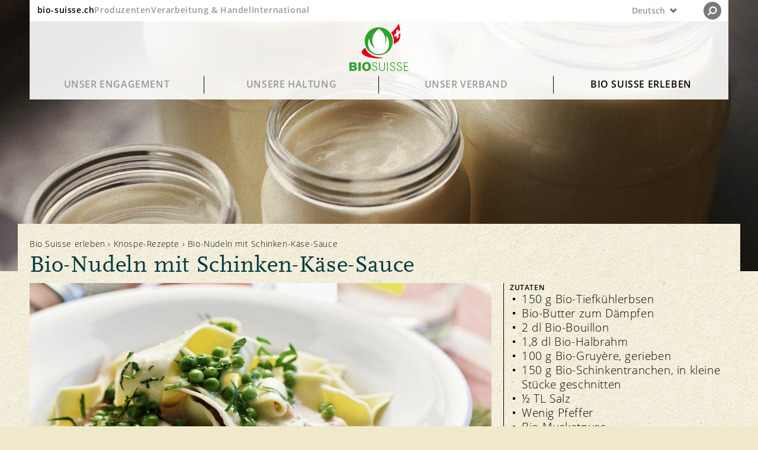

--- FILE ---
content_type: text/html;charset=UTF-8
request_url: https://www.bio-suisse.ch/de/biosuisse-erleben/knospe-rezepte/detail/bio-nudeln-mit-schinken-kaese-sauce.html
body_size: 24662
content:


<!doctype html>

<html class="no-js" lang="de-CH">
<head>


<meta charset="utf-8" />
<meta name="darkreader-lock">
<meta http-equiv="X-UA-Compatible" content="IE=edge">
<meta name="HandheldFriendly" content="true">
<meta name="viewport" content="width=device-width, initial-scale=1.0" />


<title>Bio-Nudeln mit Schinken-Käse-Sauce | Rezept</title>
<script type="application/ld+json">
{
"@context": "https://schema.org",
"@type": "Organization",
"name": "Bio Suisse",
"address": {
"@type": "PostalAddress",
"addressLocality": "Basel",
"postalCode": "4052",
"streetAddress": "Peter Merian-Strasse 34",
"addressCountry": "CH"
},
"email": "bio@bio-suisse.ch",
"description": "Bio Suisse ist der Dachverband der Schweizer Knospe-Betriebe und Eigentümerin der eingetragenen Marke Knospe.",
"sameAs": [
"https://www.facebook.com/biosuisse",
"https://www.youtube.com/biosuisse",
"https://www.instagram.com/bio_suisse/",
"https://www.linkedin.com/company/bio-suisse/",
"https://de.wikipedia.org/wiki/Bio_Suisse" ],
"url": "https://www.bio-suisse.ch"
}
</script>
<script type="application/ld+json">
{
"@context": "https://schema.org",
"@type": "BreadcrumbList",
"itemListElement":
[
{
"@type": "ListItem",
"position": 1,
"item": "https://www.bio-suisse.ch/",
"name": "Konsumenten"
},
{
"@type": "ListItem",
"position": 2,
"item": "https://www.bio-suisse.ch/de.html",
"name": "Deutsch"
},
{
"@type": "ListItem",
"position": 3,
"item": "https://www.bio-suisse.ch/de/biosuisse-erleben.html",
"name": "Bio Suisse erleben"
},
{
"@type": "ListItem",
"position": 4,
"item": "https://www.bio-suisse.ch/de/biosuisse-erleben/knospe-rezepte.html",
"name": "Knospe-Rezepte"
},
{
"@type": "ListItem",
"position": 5,
"name": "detail"
}
]
}
</script><meta name="title" content="Bio-Nudeln mit Schinken-Käse-Sauce">

<meta name="geo.region" content="CH-BS">
<meta name="geo.placename" content="Basel">
<meta name="language" content="de">
<meta name="robots" content="FOLLOW, INDEX, MAX-SNIPPET:-1, MAX-VIDEO-PREVIEW:-1, MAX-IMAGE-PREVIEW:LARGE">
<meta name="ogTitle" property="og:title" content="Bio-Nudeln mit Schinken-Käse-Sauce" />
<meta name="ogUrl" property="og:url" content="https://www.bio-suisse.ch/de/biosuisse-erleben/knospe-rezepte/detail/bio-nudeln-mit-schinken-kaese-sauce.html" />
<meta name="ogType" property="og:type" content="article" />



<meta name="theme-color" content="#f1eed9">
<meta name="google-site-verification" content="LTRR1KTo0OxHvbe3M6OKxX1kANCb0JtTaIj1OcAQZEc" />

<link rel="apple-touch-icon" sizes="180x180" href="/.resources/biosuisse-module/webresources/favicon/apple-touch-icon.png">
<link rel="icon" type="image/png" sizes="512x512"  href="/.resources/biosuisse-module/webresources/favicon/android-icon-512x512.png">
<link rel="icon" type="image/png" sizes="192x192"  href="/.resources/biosuisse-module/webresources/favicon/android-icon-192x192.png">
<link rel="icon" type="image/png" sizes="32x32" href="/.resources/biosuisse-module/webresources/favicon/favicon-32x32.png">
<link rel="icon" type="image/png" sizes="16x16" href="/.resources/biosuisse-module/webresources/favicon/favicon-16x16.png">
<link rel="mask-icon" href="/.resources/biosuisse-module/webresources/favicon/safari-pinned-tab.svg" color="#32a449">
<meta name="msapplication-TileColor" content="#ffc40d">
<meta name="theme-color" content="#ffffff">



<link rel="canonical" href="https://www.swissmilk.ch/de/rezepte-kochideen/rezepte/LM200905_64/nudeln-mit-schinken-kaese-sauce-und-erbsen/">
<link rel="alternate" hreflang="de-CH" href="https://www.bio-suisse.ch/de/biosuisse-erleben/knospe-rezepte/detail/bio-nudeln-mit-schinken-kaese-sauce.html">
<link rel="alternate" hreflang="x-default" href="https://www.bio-suisse.ch/de/biosuisse-erleben/knospe-rezepte/detail/bio-nudeln-mit-schinken-kaese-sauce.html">
<link rel="alternate" hreflang="fr-CH" href="https://www.bio-suisse.ch/fr/vivre-bio-suisse/recettes-bourgeon/detail/pates-au-jambon-et-au-fromage-bio.html">
<link rel="alternate" hreflang="it-CH" href="https://www.bio-suisse.ch/it/vivere-bio-suisse/ricette-gemma/detail/tagliatelle-con-salsa-al-formaggio-e-al-prosciutto-bio.html">        <link rel="stylesheet" href="/.resources/biosuisse-module/webresources/css/app~2026-01-29-08-59-34-697~cache.css" media="all" />
        <link rel="stylesheet" href="/.resources/biosuisse-module/webresources/css/print~2026-01-21-11-33-12-000~cache.css" media="print" />






<script id="cookiebotScript" data-culture="de" src="https://consent.cookiebot.com/uc.js" data-cbid="2c8ec8be-0899-4da2-b6ea-72422a7175fd" data-blockingmode="auto" type="text/javascript"></script>

        <script>
            dataLayer = [{"recipe_title":"Bio-Nudeln mit Schinken-Käse-Sauce","content_identifier":"/de/biosuisse-erleben/knospe-rezepte/detail/bio-nudeln-mit-schinken-kaese-sauce","environment":"prod","recipe_category":"Saisonal,Hauptgang,Schnelle Zmittag","page_type":"recipe-detail","page_title_global":"Bio-Nudeln mit Schinken-Käse-Sauce","content_group":"Bio Suisse erleben","event":"pageview","platform":"Konsumenten","app_section":"/de/biosuisse-erleben/knospe-rezepte/detail/bio-nudeln-mit-schinken-kaese-sauce","page_language":"de","page_category1":"Bio-Nudeln mit Schinken-Käse-Sauce"}]
        </script>
        <script>

            // if(document.cookie.indexOf("notracking=1") === -1 && window.location.search.indexOf('notracking') === -1) {
                (function(w,d,s,l,i){w[l]=w[l]||[];w[l].push({'gtm.start':
                        new Date().getTime(),event:'gtm.js'});var f=d.getElementsByTagName(s)[0],
                    j=d.createElement(s),dl=l!='dataLayer'?'&l='+l:'';j.async=true;j.src=
                    'https://www.googletagmanager.com/gtm.js?id='+i+dl;f.parentNode.insertBefore(j
                    ,f);
                })(window,document,'script','dataLayer','GTM-MH72SDG');
            // } else {
            //     dataLayer = null;
            // }
        </script>

</head>

<body id="recipe-page" class="bgImg "
    style="background-image:url('/dam/jcr:2ed9f615-ae97-4400-9e96-0ea4e22d1c76/bio-suisse-bg-pattern-web-90.jpg')"
>

    <!-- Tag Manager (noscript) -->
    <noscript>
        <iframe
            src="https://www.googletagmanager.com/ns.html?id=GTM-MH72SDG"
            height="0" width="0"
            style="display:none;visibility:hidden">
        </iframe>
    </noscript>
    <!-- End Tag Manager (noscript) -->






<header id="navigation">
    <div id="nav-wrapper">
        <div id="nav-top">
            <div id="global-links" class="hide-medium-down">
                    <ul>
                            <li class="active">
                                <a data-category="navigation"
                                   class="sans-verysmall"
                                   href="/de.html">bio-suisse.ch</a>
                            </li>
                            <li>
                                <a data-category="navigation"
                                   class="sans-verysmall"
                                   href="/de/info/partner/produzenten.html">Produzenten</a>
                            </li>
                            <li>
                                <a data-category="navigation"
                                   class="sans-verysmall"
                                   href="https://knospe.bio-suisse.ch/">Verarbeitung &amp; Handel</a>
                            </li>
                            <li>
                                <a data-category="navigation"
                                   class="sans-verysmall"
                                   href="https://international.bio-suisse.ch/de.html">International</a>
                            </li>
                    </ul>
            </div>

            <button id="menu" class="show-medium-down">
                <span class="icon">
                    <svg xmlns="http://www.w3.org/2000/svg" xmlns:xlink="http://www.w3.org/1999/xlink" width="12"
                         height="11.943" viewBox="0 0 12 11.943">
                        <g class="open">
                            <line y1="1.977" x2="12" y2="1.977" style="fill: none;stroke: #6f706f"/>
                            <line y1="9.977" x2="12" y2="9.977" style="fill: none;stroke: #6f706f"/>
                            <line y1="5.977" x2="12" y2="5.977" style="fill: none;stroke: #6f706f"/>
                        </g>
                        <g class="close">
                            <line x1="0.486" y1="11.483" x2="11.509" y2="0.46"
                                  style="fill: none;stroke: #6f706f;stroke-width: 1.2999999523162842px"/>
                            <line x1="0.494" y1="0.46" x2="11.517" y2="11.483"
                                  style="fill: none;stroke: #6f706f;stroke-width: 1.2999999523162842px"/>
                        </g>
                    </svg>
                </span>
                <span class="label sans-verysmall">MENÜ</span>
            </button>

            <div id="lang-nav">

        <div id="nav-lang-wrapper">
                <button class="custom-select">
                    <div class="lang-nav-dropdown">
                        <p class="sans-verysmall">
                            <span class="hide-large">DE</span>
                            <span class="hide-medium-down">Deutsch</span>
                        </p>
                        <span>
                        <svg id="lang-nav-arrow" xmlns="http://www.w3.org/2000/svg" width="14.142" height="9.635"
                             viewBox="0 0 14.142 9.635">
                            <polygon
                                    points="11.579 0 7.063 4.515 2.556 0.008 0 2.563 4.508 7.07 7.072 9.635 9.627 7.079 14.142 2.563 11.579 0"
                                    style="fill: #6f6f6f"/>
                        </svg>
                    </span>
                    </div>
                    <ul class="custom-options">




                                            <li class="custom-option" data-value="fr">
                                                <a data-category="navigation" class="sans-verysmall"
                                                   href="/fr/vivre-bio-suisse/recettes-bourgeon/detail/pates-au-jambon-et-au-fromage-bio.html">
                                                    <span class="hide-large">FR</span>
                                                    <span class="hide-medium-down">Français</span>
                                                </a>
                                            </li>


                                            <li class="custom-option" data-value="it">
                                                <a data-category="navigation" class="sans-verysmall"
                                                   href="/it/vivere-bio-suisse/ricette-gemma/detail/tagliatelle-con-salsa-al-formaggio-e-al-prosciutto-bio.html">
                                                    <span class="hide-large">IT</span>
                                                    <span class="hide-medium-down">Italiano</span>
                                                </a>
                                            </li>


                                            <li class="custom-option" data-value="en">
                                                <a data-category="navigation" class="sans-verysmall"
                                                   href="/en.html">
                                                    <span class="hide-large">EN</span>
                                                    <span class="hide-medium-down">English</span>
                                                </a>
                                            </li>


                                            <li class="custom-option" data-value="es">
                                                <a data-category="navigation" class="sans-verysmall"
                                                   href="/es.html">
                                                    <span class="hide-large">ES</span>
                                                    <span class="hide-medium-down">Español</span>
                                                </a>
                                            </li>
                    </ul>
                </button>
        </div>



                <div id="nav-search">
                    <div class="search">

<svg xmlns="http://www.w3.org/2000/svg" xmlns:xlink="http://www.w3.org/1999/xlink" width="25" height="25" viewBox="0 0 25 25">
    <path d="M12.5,25A12.5,12.5,0,1,0,0,12.5,12.5,12.5,0,0,0,12.5,25" style="fill: #231f20"/>
    <path d="M13.332,16.3a4.508,4.508,0,0,0,4.575-4.438,4.508,4.508,0,0,0-4.575-4.439,4.508,4.508,0,0,0-4.575,4.439A4.508,4.508,0,0,0,13.332,16.3Z" style="fill: none;stroke: #fff;stroke-width: 1.850000023841858px"/>
    <line x1="9.881" y1="15.189" x2="6.641" y2="18.291" style="fill: none;stroke: #fff;stroke-linecap: round;stroke-width: 1.850000023841858px"/>
</svg>
                    </div>
                    <div class="close">
<svg xmlns="http://www.w3.org/2000/svg" xmlns:xlink="http://www.w3.org/1999/xlink" width="25.02" height="25.004" viewBox="0 0 25.02 25.004">
    <defs>
        <clipPath id="59a2595c-52af-4fa2-9a6e-91fcde04da6b-close" transform="translate(0.01 -0.006)">
            <rect width="25" height="25" style="fill: none"/>
        </clipPath>
    </defs>
    <g style="clip-path: url(#59a2595c-52af-4fa2-9a6e-91fcde04da6b-close)">
        <line x1="0.354" y1="24.651" x2="24.651" y2="0.354" style="fill: none;stroke: #000"/>
        <line x1="0.369" y1="0.354" x2="24.666" y2="24.651" style="fill: none;stroke: #000"/>
    </g>
</svg>
                    </div>
                </div>
            </div>
        </div>

        <div id="main-logo">
            <a id="logo" href="/de.html">
                    <img src="/dam/jcr:042a8428-1b1b-415f-baae-502b4b3ce76a/logo.svg" alt="Logo">
            </a>
        </div>


        <div id="main-nav">
            <nav>


                    <div id="level-1" class="hide-medium-down">

                        <ul>
                                <li id="s-17f55b36-4aa5-437c-b66c-4691d158888e" class="has-childs">
                                    <a class="font-nav-lvl-1 "
                                       data-category="navigation"
                                       href="/de/unser-engagement.html">
                                        Unser Engagement
                                    </a>
                                </li>
                                <li id="s-eeb433bf-ebe6-42ab-83de-fa3b38cb0cf4" class="has-childs">
                                    <a class="font-nav-lvl-1 "
                                       data-category="navigation"
                                       href="/de/unsere-haltung.html">
                                        Unsere Haltung
                                    </a>
                                </li>
                                <li id="s-b17199fb-ee50-4d61-b64a-e429ddd9cb93" class="has-childs">
                                    <a class="font-nav-lvl-1 "
                                       data-category="navigation"
                                       href="/de/unser-verband.html">
                                        Unser Verband
                                    </a>
                                </li>
                                <li id="s-2abb3791-cd90-429f-b73f-06016131c307" class="has-childs">
                                    <a class="font-nav-lvl-1  open"
                                       data-category="navigation"
                                       href="/de/biosuisse-erleben.html">
                                        Bio Suisse erleben
                                    </a>
                                </li>
                        </ul>

                    </div>

                    <div id="level-2">
                            <div class="level-2-wrapper fold"
                                 id="s-17f55b36-4aa5-437c-b66c-4691d158888e-sub">
                                <a class="show-medium-down font-nav-lvl-1 level-1"
                                   data-category="navigation"
                                   href="/de/unser-engagement.html">
                                    Unser Engagement
                                </a>

                                <div class="level-2-title hide-medium-down">
                                        <p class="headline-serif-2 color-blackgreen">Aus Prinzip Bio vom Feld bis auf den Teller. Ein System, das verhebt.</p>
                                </div>
                                <div class="subnav">



            <ul>


                    <li id="s-5efdbfd6-0a2b-4261-9e06-a77e32fa371c" class="has-subpages fold">

                            <a href="/de/unser-engagement/genuss-und-nachhaltigkeit.html"
                               data-category="navigation" class="nav-image-link hide-medium-down"
                            >
                                <div class="nav-image" style="background-image: url('/.imaging/mte/biosuisse-theme/thumbnail/dam/konsumenten/global/headerbilder/H_1_1_0_Knospe-Prinzip.jpg/jcr:content/H_1_1_0_Knospe-Prinzip.jpg') "></div>
                            </a>

                        <a class="nav-link font-nav-lvl-2" href="/de/unser-engagement/genuss-und-nachhaltigkeit.html"
                           data-category="navigation"
                        >
                            Nachhaltigkeit 
                        </a>
                            <button class="show-medium-down">
<svg xmlns="http://www.w3.org/2000/svg" width="14" height="14" viewBox="0 0 14 14">
    <line class="vertical" x1="7" x2="7" y2="14" style="fill: none;stroke: #00393f;stroke-miterlimit: 10;stroke-width: 1.5px"/>
    <line class="horizontal" y1="7" x2="14" y2="7" style="fill: none;stroke: #00393f;stroke-miterlimit: 10;stroke-width: 1.5px"/>
</svg>
                            </button>
                       <div class="subnav">


            <ul>


                    <li id="s-a13c5956-61b4-4e9f-8455-cb2490ed45bb" class=" fold">


                        <a class="nav-link font-nav-lvl-3" href="/de/unser-engagement/genuss-und-nachhaltigkeit/qualitaet-und-geschmack.html"
                           data-category="navigation"
                        >
                            Qualität und Geschmack
                        </a>
                       
                    </li>


                    <li id="s-854daa06-6c1b-4a55-982a-3c4cb28ea7f0" class=" fold">


                        <a class="nav-link font-nav-lvl-3" href="/de/unser-engagement/genuss-und-nachhaltigkeit/gesundheit.html"
                           data-category="navigation"
                        >
                            Gesundheit 
                        </a>
                       
                    </li>


                    <li id="s-a6fc57a6-a658-432b-bdf4-6e8aed9ea4fe" class=" fold">


                        <a class="nav-link font-nav-lvl-3" href="/de/unser-engagement/genuss-und-nachhaltigkeit/das-knospe-prinzip.html"
                           data-category="navigation"
                        >
                            Das Knospe-Prinzip
                        </a>
                       
                    </li>


                    <li id="s-606e4750-0b0d-4f52-b4b7-877b6121610a" class=" fold">


                        <a class="nav-link font-nav-lvl-3" href="/de/unser-engagement/genuss-und-nachhaltigkeit/unsere-marke.html"
                           data-category="navigation"
                        >
                            Unsere Marke
                        </a>
                       
                    </li>
            </ul>
</div>
                    </li>


                    <li id="s-63072b15-db2c-4be7-a3e8-2934b9f9e9b7" class="has-subpages fold">

                            <a href="/de/unser-engagement/tierwohl.html"
                               data-category="navigation" class="nav-image-link hide-medium-down"
                            >
                                <div class="nav-image" style="background-image: url('/.imaging/mte/biosuisse-theme/thumbnail/dam/konsumenten/global/headerbilder/H_1_2_0_Tierwohl-.jpg/jcr:content/H_1_2_0_Tierwohl-.jpg') "></div>
                            </a>

                        <a class="nav-link font-nav-lvl-2" href="/de/unser-engagement/tierwohl.html"
                           data-category="navigation"
                        >
                            Tierwohl
                        </a>
                            <button class="show-medium-down">
<svg xmlns="http://www.w3.org/2000/svg" width="14" height="14" viewBox="0 0 14 14">
    <line class="vertical" x1="7" x2="7" y2="14" style="fill: none;stroke: #00393f;stroke-miterlimit: 10;stroke-width: 1.5px"/>
    <line class="horizontal" y1="7" x2="14" y2="7" style="fill: none;stroke: #00393f;stroke-miterlimit: 10;stroke-width: 1.5px"/>
</svg>
                            </button>
                       <div class="subnav">


            <ul>


                    <li id="s-f9e539e6-82b1-4705-bc0a-fd9345735da0" class=" fold">


                        <a class="nav-link font-nav-lvl-3" href="/de/unser-engagement/tierwohl/fuetterung.html"
                           data-category="navigation"
                        >
                            Fütterung
                        </a>
                       
                    </li>


                    <li id="s-cab2b37b-a886-4294-8d0e-98184c4d6476" class="has-subpages fold">


                        <a class="nav-link font-nav-lvl-3" href="/de/unser-engagement/tierwohl/haltung.html"
                           data-category="navigation"
                        >
                            Haltung
                        </a>
                       
                    </li>


                    <li id="s-0c92c20e-7236-4cc7-8b03-87609d93025b" class=" fold">


                        <a class="nav-link font-nav-lvl-3" href="/de/unser-engagement/tierwohl/tiergesundheit.html"
                           data-category="navigation"
                        >
                            Tiergesundheit
                        </a>
                       
                    </li>
            </ul>
</div>
                    </li>


                    <li id="s-99b64243-d388-4c13-a997-c1871d128470" class="has-subpages fold">

                            <a href="/de/unser-engagement/bio-diversitaet.html"
                               data-category="navigation" class="nav-image-link hide-medium-down"
                            >
                                <div class="nav-image" style="background-image: url('/.imaging/mte/biosuisse-theme/thumbnail/dam/konsumenten/global/headerbilder/H_1_3_0_Biodiversitaet.jpg/jcr:content/H_1_3_0_Biodiversit%C3%A4t.jpg') "></div>
                            </a>

                        <a class="nav-link font-nav-lvl-2" href="/de/unser-engagement/bio-diversitaet.html"
                           data-category="navigation"
                        >
                            Biodiversität
                        </a>
                            <button class="show-medium-down">
<svg xmlns="http://www.w3.org/2000/svg" width="14" height="14" viewBox="0 0 14 14">
    <line class="vertical" x1="7" x2="7" y2="14" style="fill: none;stroke: #00393f;stroke-miterlimit: 10;stroke-width: 1.5px"/>
    <line class="horizontal" y1="7" x2="14" y2="7" style="fill: none;stroke: #00393f;stroke-miterlimit: 10;stroke-width: 1.5px"/>
</svg>
                            </button>
                       <div class="subnav">


            <ul>


                    <li id="s-78356db2-df27-4c93-8609-94ff03a4cb60" class=" fold">


                        <a class="nav-link font-nav-lvl-3" href="/de/unser-engagement/bio-diversitaet/artenvielfalt.html"
                           data-category="navigation"
                        >
                            Artenvielfalt
                        </a>
                       
                    </li>


                    <li id="s-6b6e27e6-3904-4204-af28-729dd738866a" class=" fold">


                        <a class="nav-link font-nav-lvl-3" href="/de/unser-engagement/bio-diversitaet/sortenvielfalt.html"
                           data-category="navigation"
                        >
                            Sortenvielfalt
                        </a>
                       
                    </li>
            </ul>
</div>
                    </li>


                    <li id="s-a82ca5a1-5f29-4945-a2ae-7cca5e780028" class="has-subpages fold">

                            <a href="/de/unser-engagement/ressourcenschutz.html"
                               data-category="navigation" class="nav-image-link hide-medium-down"
                            >
                                <div class="nav-image" style="background-image: url('/.imaging/mte/biosuisse-theme/thumbnail/dam/konsumenten/global/headerbilder/H_4_3_0_BioNaehe.jpg/jcr:content/H_4_3_0_BioN%C3%A4he.jpg') "></div>
                            </a>

                        <a class="nav-link font-nav-lvl-2" href="/de/unser-engagement/ressourcenschutz.html"
                           data-category="navigation"
                        >
                            Ressourcenschutz
                        </a>
                            <button class="show-medium-down">
<svg xmlns="http://www.w3.org/2000/svg" width="14" height="14" viewBox="0 0 14 14">
    <line class="vertical" x1="7" x2="7" y2="14" style="fill: none;stroke: #00393f;stroke-miterlimit: 10;stroke-width: 1.5px"/>
    <line class="horizontal" y1="7" x2="14" y2="7" style="fill: none;stroke: #00393f;stroke-miterlimit: 10;stroke-width: 1.5px"/>
</svg>
                            </button>
                       <div class="subnav">


            <ul>


                    <li id="s-c0a54e0f-2a72-486b-a411-e4783551310f" class=" fold">


                        <a class="nav-link font-nav-lvl-3" href="/de/unser-engagement/ressourcenschutz/boden.html"
                           data-category="navigation"
                        >
                            Boden
                        </a>
                       
                    </li>


                    <li id="s-89cba454-5fc3-4537-9fda-79c8cd110ecc" class=" fold">


                        <a class="nav-link font-nav-lvl-3" href="/de/unser-engagement/ressourcenschutz/pflanzen.html"
                           data-category="navigation"
                        >
                            Pflanzen
                        </a>
                       
                    </li>


                    <li id="s-6e323b81-db2b-41b6-b500-e0fe8252a3a3" class=" fold">


                        <a class="nav-link font-nav-lvl-3" href="/de/unser-engagement/ressourcenschutz/wasser.html"
                           data-category="navigation"
                        >
                            Wasser
                        </a>
                       
                    </li>


                    <li id="s-d39c426a-f6a8-42ad-ba62-16066217b4cf" class=" fold">


                        <a class="nav-link font-nav-lvl-3" href="/de/unser-engagement/ressourcenschutz/klima.html"
                           data-category="navigation"
                        >
                            Klima
                        </a>
                       
                    </li>
            </ul>
</div>
                    </li>


                    <li id="s-ec266621-f8ed-4134-82b3-89a3f03734a3" class="has-subpages fold">

                            <a href="/de/unser-engagement/fairness.html"
                               data-category="navigation" class="nav-image-link hide-medium-down"
                            >
                                <div class="nav-image" style="background-image: url('/.imaging/mte/biosuisse-theme/thumbnail/dam/konsumenten/global/headerbilder/H_1_5_0_Fairness.jpg/jcr:content/H_1_5_0_Fairness.jpg') "></div>
                            </a>

                        <a class="nav-link font-nav-lvl-2" href="/de/unser-engagement/fairness.html"
                           data-category="navigation"
                        >
                            Fairness
                        </a>
                            <button class="show-medium-down">
<svg xmlns="http://www.w3.org/2000/svg" width="14" height="14" viewBox="0 0 14 14">
    <line class="vertical" x1="7" x2="7" y2="14" style="fill: none;stroke: #00393f;stroke-miterlimit: 10;stroke-width: 1.5px"/>
    <line class="horizontal" y1="7" x2="14" y2="7" style="fill: none;stroke: #00393f;stroke-miterlimit: 10;stroke-width: 1.5px"/>
</svg>
                            </button>
                       <div class="subnav">


            <ul>


                    <li id="s-d97e70af-2413-4da0-8f00-e98b86135d72" class=" fold">


                        <a class="nav-link font-nav-lvl-3" href="/de/unser-engagement/fairness/markt.html"
                           data-category="navigation"
                        >
                            Markt
                        </a>
                       
                    </li>


                    <li id="s-ef95d090-a7f8-434b-aa5c-fdc30cdaf87e" class=" fold">


                        <a class="nav-link font-nav-lvl-3" href="/de/unser-engagement/fairness/preise.html"
                           data-category="navigation"
                        >
                            Preise
                        </a>
                       
                    </li>


                    <li id="s-fa4399e2-3bed-488d-b878-f8852b6bf9ce" class=" fold">


                        <a class="nav-link font-nav-lvl-3" href="/de/unser-engagement/fairness/verantwortung.html"
                           data-category="navigation"
                        >
                            Soziale Verantwortung
                        </a>
                       
                    </li>
            </ul>
</div>
                    </li>


                    <li id="s-8374a89a-e778-46a3-bd59-0c620de1adfb" class="has-subpages fold">

                            <a href="/de/unser-engagement/transparenz.html"
                               data-category="navigation" class="nav-image-link hide-medium-down"
                            >
                                <div class="nav-image" style="background-image: url('/.imaging/mte/biosuisse-theme/thumbnail/dam/konsumenten/global/headerbilder/H_1_6_0_Transparenz.jpg/jcr:content/H_1_6_0_Transparenz.jpg') "></div>
                            </a>

                        <a class="nav-link font-nav-lvl-2" href="/de/unser-engagement/transparenz.html"
                           data-category="navigation"
                        >
                            Transparenz
                        </a>
                            <button class="show-medium-down">
<svg xmlns="http://www.w3.org/2000/svg" width="14" height="14" viewBox="0 0 14 14">
    <line class="vertical" x1="7" x2="7" y2="14" style="fill: none;stroke: #00393f;stroke-miterlimit: 10;stroke-width: 1.5px"/>
    <line class="horizontal" y1="7" x2="14" y2="7" style="fill: none;stroke: #00393f;stroke-miterlimit: 10;stroke-width: 1.5px"/>
</svg>
                            </button>
                       <div class="subnav">


            <ul>


                    <li id="s-84f0aadb-bb00-4944-8378-f65363d3c554" class=" fold">


                        <a class="nav-link font-nav-lvl-3" href="/de/unser-engagement/transparenz/richtlinien.html"
                           data-category="navigation"
                        >
                            Richtlinien
                        </a>
                       
                    </li>


                    <li id="s-747b3fc4-6ea8-4f2e-8c08-3b2f7fc2292d" class=" fold">


                        <a class="nav-link font-nav-lvl-3" href="/de/unser-engagement/transparenz/kontrolle.html"
                           data-category="navigation"
                        >
                            Kontrolle
                        </a>
                       
                    </li>


                    <li id="s-b240f238-d8a6-4b42-a656-74567b2b4f0b" class=" fold">


                        <a class="nav-link font-nav-lvl-3" href="/de/unser-engagement/transparenz/import.html"
                           data-category="navigation"
                        >
                            Import
                        </a>
                       
                    </li>


                    <li id="s-0a1bd4e1-0132-43f1-8273-943a638a19b8" class=" fold">


                        <a class="nav-link font-nav-lvl-3" href="/de/unser-engagement/transparenz/qualitaetssicherung.html"
                           data-category="navigation"
                        >
                            Qualitätssicherung 
                        </a>
                       
                    </li>
            </ul>
</div>
                    </li>
            </ul>
                                </div>
                            </div>

                            <div class="level-2-wrapper fold"
                                 id="s-eeb433bf-ebe6-42ab-83de-fa3b38cb0cf4-sub">
                                <a class="show-medium-down font-nav-lvl-1 level-1"
                                   data-category="navigation"
                                   href="/de/unsere-haltung.html">
                                    Unsere Haltung
                                </a>

                                <div class="level-2-title hide-medium-down">
                                        <p class="headline-serif-2 color-blackgreen">Das Bio-Land ist die Vision. Die Realität verlangt Antworten auf knifflige Fragen.</p>
                                </div>
                                <div class="subnav">



            <ul>


                    <li id="s-78569d78-74b8-4827-abfc-8ce3c8bb9412" class="has-subpages fold">

                            <a href="/de/unsere-haltung/haeufige-fragen.html"
                               data-category="navigation" class="nav-image-link hide-medium-down"
                            >
                                <div class="nav-image" style="background-image: url('/.imaging/mte/biosuisse-theme/thumbnail/dam/konsumenten/global/headerbilder/H_2_1_0_Haeufige-Fragen.jpg/jcr:content/H_2_1_0_H%C3%A4ufige-Fragen.jpg') "></div>
                            </a>

                        <a class="nav-link font-nav-lvl-2" href="/de/unsere-haltung/haeufige-fragen.html"
                           data-category="navigation"
                        >
                            Häufige Fragen 
                        </a>
                            <button class="show-medium-down">
<svg xmlns="http://www.w3.org/2000/svg" width="14" height="14" viewBox="0 0 14 14">
    <line class="vertical" x1="7" x2="7" y2="14" style="fill: none;stroke: #00393f;stroke-miterlimit: 10;stroke-width: 1.5px"/>
    <line class="horizontal" y1="7" x2="14" y2="7" style="fill: none;stroke: #00393f;stroke-miterlimit: 10;stroke-width: 1.5px"/>
</svg>
                            </button>
                       <div class="subnav">


            <ul>


                    <li id="s-c209f759-9d9b-4870-b9b4-53570f05c590" class=" fold">


                        <a class="nav-link font-nav-lvl-3" href="/de/unsere-haltung/haeufige-fragen/verarbeitung-verpackung.html"
                           data-category="navigation"
                        >
                            Verarbeitung und Verpackung 
                        </a>
                       
                    </li>


                    <li id="s-96ec7dcc-3cbc-4b99-ad25-adf82eeac886" class=" fold">


                        <a class="nav-link font-nav-lvl-3" href="/de/unsere-haltung/haeufige-fragen/labels-und-kontrolle.html"
                           data-category="navigation"
                        >
                            Label und Kontrolle
                        </a>
                       
                    </li>


                    <li id="s-cab8e2ea-1eb2-41c1-b920-f29b21c94f38" class=" fold">


                        <a class="nav-link font-nav-lvl-3" href="/de/unsere-haltung/haeufige-fragen/tierhaltung-fuetterung.html"
                           data-category="navigation"
                        >
                            Tierhaltung und Fütterung
                        </a>
                       
                    </li>


                    <li id="s-7f2f6b1d-45c9-440b-bd66-21f6298394f2" class=" fold">


                        <a class="nav-link font-nav-lvl-3" href="/de/unsere-haltung/haeufige-fragen/import.html"
                           data-category="navigation"
                        >
                            Import
                        </a>
                       
                    </li>
            </ul>
</div>
                    </li>


                    <li id="s-5ea3b629-3d84-4693-878b-6158ed309481" class=" fold">

                            <a href="/de/unsere-haltung/unsere-meinung.html"
                               data-category="navigation" class="nav-image-link hide-medium-down"
                            >
                                <div class="nav-image" style="background-image: url('/.imaging/mte/biosuisse-theme/thumbnail/dam/konsumenten/global/headerbilder/H_2_3_0_Meinung.jpg/jcr:content/H_2_3_0_Meinung.jpg') "></div>
                            </a>

                        <a class="nav-link font-nav-lvl-2" href="/de/unsere-haltung/unsere-meinung.html"
                           data-category="navigation"
                        >
                            Unsere Meinung
                        </a>
                       
                    </li>


                    <li id="s-074b0d1a-3823-46ba-b5c9-dfef5cab0c30" class="has-subpages fold">

                            <a href="/de/unsere-haltung/im-fokus.html"
                               data-category="navigation" class="nav-image-link hide-medium-down"
                            >
                                <div class="nav-image" style="background-image: url('/.imaging/mte/biosuisse-theme/thumbnail/dam/konsumenten/global/headerbilder/H_4_1_0_Magazin.jpg/jcr:content/H_4_1_0_Magazin.jpg') "></div>
                            </a>

                        <a class="nav-link font-nav-lvl-2" href="/de/unsere-haltung/im-fokus.html"
                           data-category="navigation"
                        >
                            Im Fokus
                        </a>
                            <button class="show-medium-down">
<svg xmlns="http://www.w3.org/2000/svg" width="14" height="14" viewBox="0 0 14 14">
    <line class="vertical" x1="7" x2="7" y2="14" style="fill: none;stroke: #00393f;stroke-miterlimit: 10;stroke-width: 1.5px"/>
    <line class="horizontal" y1="7" x2="14" y2="7" style="fill: none;stroke: #00393f;stroke-miterlimit: 10;stroke-width: 1.5px"/>
</svg>
                            </button>
                       <div class="subnav">


            <ul>


                    <li id="s-6616ede3-b7fc-4449-8b69-ac1816dccc6d" class="has-subpages fold">


                        <a class="nav-link font-nav-lvl-3" href="/de/unsere-haltung/im-fokus/gentechnik.html"
                           data-category="navigation"
                        >
                            Gentechnik
                        </a>
                       
                    </li>


                    <li id="s-b49885a8-3717-4dbc-81fb-b3f364e4c7a0" class="has-subpages fold">


                        <a class="nav-link font-nav-lvl-3" href="/de/unsere-haltung/im-fokus/das-klima.html"
                           data-category="navigation"
                        >
                            Klima
                        </a>
                       
                    </li>
            </ul>
</div>
                    </li>


                    <li id="s-0051daa4-010e-4d76-adf4-e2ae8c00d2fd" class=" fold">

                            <a href="/de/unsere-haltung/gesellschaft-politik.html"
                               data-category="navigation" class="nav-image-link hide-medium-down"
                            >
                                <div class="nav-image" style="background-image: url('/.imaging/mte/biosuisse-theme/thumbnail/dam/konsumenten/global/headerbilder/H_2_2_0_GesellPolitik.jpg/jcr:content/H_2_2_0_GesellPolitik.jpg') "></div>
                            </a>

                        <a class="nav-link font-nav-lvl-2" href="/de/unsere-haltung/gesellschaft-politik.html"
                           data-category="navigation"
                        >
                            Politik
                        </a>
                       
                    </li>
            </ul>
                                </div>
                            </div>

                            <div class="level-2-wrapper fold"
                                 id="s-b17199fb-ee50-4d61-b64a-e429ddd9cb93-sub">
                                <a class="show-medium-down font-nav-lvl-1 level-1"
                                   data-category="navigation"
                                   href="/de/unser-verband.html">
                                    Unser Verband
                                </a>

                                <div class="level-2-title hide-medium-down">
                                        <p class="headline-serif-2 color-blackgreen">Die Stimme des Schweizer Biolandbaus. Mit Herz, Hirn und Hand.</p>
                                </div>
                                <div class="subnav">



            <ul>


                    <li id="s-294f9fcf-928b-40a4-8247-656a1378602c" class="has-subpages fold">

                            <a href="/de/unser-verband/bio-suisse-portraet.html"
                               data-category="navigation" class="nav-image-link hide-medium-down"
                            >
                                <div class="nav-image" style="background-image: url('/.imaging/mte/biosuisse-theme/thumbnail/dam/konsumenten/global/headerbilder/H_3_1_0_D_V1_Portrait.jpg/jcr:content/H_3_1_0_D_V1_Portrait.jpg') "></div>
                            </a>

                        <a class="nav-link font-nav-lvl-2" href="/de/unser-verband/bio-suisse-portraet.html"
                           data-category="navigation"
                        >
                            Bio Suisse Portrait
                        </a>
                            <button class="show-medium-down">
<svg xmlns="http://www.w3.org/2000/svg" width="14" height="14" viewBox="0 0 14 14">
    <line class="vertical" x1="7" x2="7" y2="14" style="fill: none;stroke: #00393f;stroke-miterlimit: 10;stroke-width: 1.5px"/>
    <line class="horizontal" y1="7" x2="14" y2="7" style="fill: none;stroke: #00393f;stroke-miterlimit: 10;stroke-width: 1.5px"/>
</svg>
                            </button>
                       <div class="subnav">


            <ul>


                    <li id="s-eae81735-c6e6-4f0c-ac88-540d526aadc8" class=" fold">


                        <a class="nav-link font-nav-lvl-3" href="/de/unser-verband/bio-suisse-portraet/bio-in-zahlen.html"
                           data-category="navigation"
                        >
                            Bio in Zahlen
                        </a>
                       
                    </li>


                    <li id="s-9792ee89-f2fc-4890-897b-94db32cf9fdf" class="has-subpages fold">


                        <a class="nav-link font-nav-lvl-3" href="/de/unser-verband/bio-suisse-portraet/jahresberichte.html"
                           data-category="navigation"
                        >
                            Jahresberichte
                        </a>
                       
                    </li>


                    <li id="s-d2d0a972-9956-4be7-9c00-5c6fb64655e2" class=" fold">


                        <a class="nav-link font-nav-lvl-3" href="/de/unser-verband/bio-suisse-portraet/leitbild-vision.html"
                           data-category="navigation"
                        >
                            Leitbild &amp; Vision
                        </a>
                       
                    </li>


                    <li id="s-745542d9-11b8-4b02-ab65-3873097541f9" class=" fold">


                        <a class="nav-link font-nav-lvl-3" href="/de/unser-verband/bio-suisse-portraet/strategie.html"
                           data-category="navigation"
                        >
                            Strategie
                        </a>
                       
                    </li>
            </ul>
</div>
                    </li>


                    <li id="s-4055d594-aa43-4ffa-8a4d-262d28d5066a" class="has-subpages fold">

                            <a href="/de/unser-verband/unsere-mitglieder.html"
                               data-category="navigation" class="nav-image-link hide-medium-down"
                            >
                                <div class="nav-image" style="background-image: url('/.imaging/mte/biosuisse-theme/thumbnail/dam/konsumenten/global/headerbilder/H_3_2_0_Mitglieder.jpg/jcr:content/H_3_2_0_Mitglieder.jpg') "></div>
                            </a>

                        <a class="nav-link font-nav-lvl-2" href="/de/unser-verband/unsere-mitglieder.html"
                           data-category="navigation"
                        >
                            Unsere Mitglieder
                        </a>
                            <button class="show-medium-down">
<svg xmlns="http://www.w3.org/2000/svg" width="14" height="14" viewBox="0 0 14 14">
    <line class="vertical" x1="7" x2="7" y2="14" style="fill: none;stroke: #00393f;stroke-miterlimit: 10;stroke-width: 1.5px"/>
    <line class="horizontal" y1="7" x2="14" y2="7" style="fill: none;stroke: #00393f;stroke-miterlimit: 10;stroke-width: 1.5px"/>
</svg>
                            </button>
                       <div class="subnav">


            <ul>


                    <li id="s-9220d1cf-cc04-4d2e-bc39-314b160d0df9" class=" fold">


                        <a class="nav-link font-nav-lvl-3" href="/de/unser-verband/unsere-mitglieder/mitgliederorganisationen.html"
                           data-category="navigation"
                        >
                            Mitgliedorganisationen
                        </a>
                       
                    </li>
            </ul>
</div>
                    </li>


                    <li id="s-8832fa49-2d28-496e-a04d-adda02c4fde2" class="has-subpages fold">

                            <a href="/de/unser-verband/organisation.html"
                               data-category="navigation" class="nav-image-link hide-medium-down"
                            >
                                <div class="nav-image" style="background-image: url('/.imaging/mte/biosuisse-theme/thumbnail/dam/konsumenten/global/headerbilder/H_3_3_0_D_V1_Organisation.jpg/jcr:content/H_3_3_0_D_V1_Organisation.jpg') "></div>
                            </a>

                        <a class="nav-link font-nav-lvl-2" href="/de/unser-verband/organisation.html"
                           data-category="navigation"
                        >
                            Organisation
                        </a>
                            <button class="show-medium-down">
<svg xmlns="http://www.w3.org/2000/svg" width="14" height="14" viewBox="0 0 14 14">
    <line class="vertical" x1="7" x2="7" y2="14" style="fill: none;stroke: #00393f;stroke-miterlimit: 10;stroke-width: 1.5px"/>
    <line class="horizontal" y1="7" x2="14" y2="7" style="fill: none;stroke: #00393f;stroke-miterlimit: 10;stroke-width: 1.5px"/>
</svg>
                            </button>
                       <div class="subnav">


            <ul>


                    <li id="s-116b0361-998e-4730-b860-3ae6ddf3b767" class=" fold">


                        <a class="nav-link font-nav-lvl-3" href="/de/unser-verband/organisation/vorstand.html"
                           data-category="navigation"
                        >
                            Vorstand
                        </a>
                       
                    </li>


                    <li id="s-8cc1cbe5-c36e-407d-9bdb-ed209e9c4dcf" class=" fold">


                        <a class="nav-link font-nav-lvl-3" href="/de/unser-verband/organisation/geschaeftsstelle.html"
                           data-category="navigation"
                        >
                            Geschäftsstelle 
                        </a>
                       
                    </li>


                    <li id="s-f4ed5393-7074-455f-8a61-83fe9ac4fda4" class=" fold">


                        <a class="nav-link font-nav-lvl-3" href="/de/unser-verband/organisation/delegiertenversammlung.html"
                           data-category="navigation"
                        >
                            Delegiertenversammlung
                        </a>
                       
                    </li>
            </ul>
</div>
                    </li>


                    <li id="s-1dced996-a596-4852-8f1c-e709963c9417" class="has-subpages fold">

                            <a href="/de/unser-verband/medien.html"
                               data-category="navigation" class="nav-image-link hide-medium-down"
                            >
                                <div class="nav-image" style="background-image: url('/.imaging/mte/biosuisse-theme/thumbnail/dam/konsumenten/global/headerbilder/H_3_4_0_Medien.jpg/jcr:content/H_3_4_0_Medien.jpg') "></div>
                            </a>

                        <a class="nav-link font-nav-lvl-2" href="/de/unser-verband/medien.html"
                           data-category="navigation"
                        >
                            Medien
                        </a>
                            <button class="show-medium-down">
<svg xmlns="http://www.w3.org/2000/svg" width="14" height="14" viewBox="0 0 14 14">
    <line class="vertical" x1="7" x2="7" y2="14" style="fill: none;stroke: #00393f;stroke-miterlimit: 10;stroke-width: 1.5px"/>
    <line class="horizontal" y1="7" x2="14" y2="7" style="fill: none;stroke: #00393f;stroke-miterlimit: 10;stroke-width: 1.5px"/>
</svg>
                            </button>
                       <div class="subnav">


            <ul>


                    <li id="s-6f7e2bdb-42dc-4953-9613-105a2731c7e1" class=" fold">


                        <a class="nav-link font-nav-lvl-3" href="/de/unser-verband/medien/medienmitteilungen.html"
                           data-category="navigation"
                        >
                            Medienmitteilungen
                        </a>
                       
                    </li>


                    <li id="s-1f46e767-05af-4a22-9474-ccb5355898d9" class=" fold">


                        <a class="nav-link font-nav-lvl-3" href="/de/unser-verband/medien/downloads.html"
                           data-category="navigation"
                        >
                            Foto Download
                        </a>
                       
                    </li>


                    <li id="s-a81f624c-2f48-40de-8b05-5a64c289ed09" class="has-subpages fold">


                        <a class="nav-link font-nav-lvl-3" href="/de/unser-verband/medien/logo-download.html"
                           data-category="navigation"
                        >
                            Logo Download
                        </a>
                       
                    </li>
            </ul>
</div>
                    </li>


                    <li id="s-0fa88095-9b66-4b8f-ab20-525d59ed9b44" class="has-subpages fold">

                            <a href="/de/unser-verband/kontakt.html"
                               data-category="navigation" class="nav-image-link hide-medium-down"
                            >
                                <div class="nav-image" style="background-image: url('/.imaging/mte/biosuisse-theme/thumbnail/dam/konsumenten/global/headerbilder/H_3_5_0_Service.jpg/jcr:content/H_3_5_0_Service.jpg') "></div>
                            </a>

                        <a class="nav-link font-nav-lvl-2" href="/de/unser-verband/kontakt.html"
                           data-category="navigation"
                        >
                            Kontakt
                        </a>
                            <button class="show-medium-down">
<svg xmlns="http://www.w3.org/2000/svg" width="14" height="14" viewBox="0 0 14 14">
    <line class="vertical" x1="7" x2="7" y2="14" style="fill: none;stroke: #00393f;stroke-miterlimit: 10;stroke-width: 1.5px"/>
    <line class="horizontal" y1="7" x2="14" y2="7" style="fill: none;stroke: #00393f;stroke-miterlimit: 10;stroke-width: 1.5px"/>
</svg>
                            </button>
                       <div class="subnav">


            <ul>


                    <li id="s-411570cf-4cf9-454a-816c-b414c4a10809" class=" fold">


                        <a class="nav-link font-nav-lvl-3" href="/de/unser-verband/kontakt/jobs.html"
                           data-category="navigation"
                        >
                            Jobs
                        </a>
                       
                    </li>


                    <li id="s-5942197d-3677-4431-935c-9ea4a1b99ed2" class=" fold">


                        <a class="nav-link font-nav-lvl-3" href="/de/unser-verband/kontakt/ombudsstelle.html"
                           data-category="navigation"
                        >
                            Ombudsstelle
                        </a>
                       
                    </li>
            </ul>
</div>
                    </li>


                    <li id="s-cd6cd07b-899d-483a-af97-56aaa979967b" class="has-subpages fold">

                            <a href="/de/unser-verband/verbandsintern.html"
                               data-category="navigation" class="nav-image-link hide-medium-down"
                            >
                                <div class="nav-image" style="background-image: url('/.imaging/mte/biosuisse-theme/thumbnail/dam/konsumenten/de/unser-verband/verbandsintern/H_0_0_0_Verbandsintern.jpg/jcr:content/H_0_0_0_Verbandsintern.jpg') "></div>
                            </a>

                        <a class="nav-link font-nav-lvl-2" href="/de/unser-verband/verbandsintern.html"
                           data-category="navigation"
                        >
                            Verbandsinformationen
                        </a>
                            <button class="show-medium-down">
<svg xmlns="http://www.w3.org/2000/svg" width="14" height="14" viewBox="0 0 14 14">
    <line class="vertical" x1="7" x2="7" y2="14" style="fill: none;stroke: #00393f;stroke-miterlimit: 10;stroke-width: 1.5px"/>
    <line class="horizontal" y1="7" x2="14" y2="7" style="fill: none;stroke: #00393f;stroke-miterlimit: 10;stroke-width: 1.5px"/>
</svg>
                            </button>
                       <div class="subnav">


            <ul>


                    <li id="s-63283924-ea76-4ba6-8a73-bda9772b02c9" class="has-subpages fold">


                        <a class="nav-link font-nav-lvl-3" href="/de/unser-verband/verbandsintern/extranet.html"
                           data-category="navigation"
                        >
                            Extranet
                        </a>
                       
                    </li>


                    <li id="s-0fdb16c0-4bab-492c-bf34-53b928d241a3" class="has-subpages fold">


                        <a class="nav-link font-nav-lvl-3" href="/de/unser-verband/verbandsintern/richtlinien.html"
                           data-category="navigation"
                        >
                            Richtlinien
                        </a>
                       
                    </li>
            </ul>
</div>
                    </li>
            </ul>
                                </div>
                            </div>

                            <div class="level-2-wrapper open unfold"
                                 id="s-2abb3791-cd90-429f-b73f-06016131c307-sub">
                                <a class="show-medium-down font-nav-lvl-1 level-1 open"
                                   data-category="navigation"
                                   href="/de/biosuisse-erleben.html">
                                    Bio Suisse erleben
                                </a>

                                <div class="level-2-title hide-medium-down">
                                        <p class="headline-serif-2 color-blackgreen">Alles über Bio-Produkte, ihre Herkunft und Verarbeitung. Weil’s schmeckt.</p>
                                </div>
                                <div class="subnav">



            <ul>


                    <li id="s-02f8aaa9-a4f7-400e-b2d1-136a29da51be" class="has-subpages fold">

                            <a href="/de/biosuisse-erleben/blog-news.html"
                               data-category="navigation" class="nav-image-link hide-medium-down"
                            >
                                <div class="nav-image" style="background-image: url('/.imaging/mte/biosuisse-theme/thumbnail/dam/konsumenten/global/headerbilder/H_4_1_0_Magazin.jpg/jcr:content/H_4_1_0_Magazin.jpg') "></div>
                            </a>

                        <a class="nav-link font-nav-lvl-2" href="/de/biosuisse-erleben/blog-news.html"
                           data-category="navigation"
                        >
                            Blog
                        </a>
                            <button class="show-medium-down">
<svg xmlns="http://www.w3.org/2000/svg" width="14" height="14" viewBox="0 0 14 14">
    <line class="vertical" x1="7" x2="7" y2="14" style="fill: none;stroke: #00393f;stroke-miterlimit: 10;stroke-width: 1.5px"/>
    <line class="horizontal" y1="7" x2="14" y2="7" style="fill: none;stroke: #00393f;stroke-miterlimit: 10;stroke-width: 1.5px"/>
</svg>
                            </button>
                       <div class="subnav">


            <ul>


                    <li id="s-3c9a6e6e-abed-4bd3-a741-514598892b97" class=" fold">


                        <a class="nav-link font-nav-lvl-3" href="/de/biosuisse-erleben/blog-news/kino.html"
                           data-category="navigation"
                        >
                            Kino
                        </a>
                       
                    </li>


                    <li id="s-1f176557-cd39-4e6f-b759-0b7f45ec101a" class=" fold">


                        <a class="nav-link font-nav-lvl-3" href="/de/biosuisse-erleben/blog-news/newsletter.html"
                           data-category="navigation"
                        >
                            Newsletter
                        </a>
                       
                    </li>
            </ul>
</div>
                    </li>


                    <li id="s-37929657-2054-44ea-86c4-f4202e23935c" class="has-subpages fold">

                            <a href="/de/biosuisse-erleben/knospe-produkte.html"
                               data-category="navigation" class="nav-image-link hide-medium-down"
                            >
                                <div class="nav-image" style="background-image: url('/.imaging/mte/biosuisse-theme/thumbnail/dam/konsumenten/global/headerbilder/H_4_2_0_Produkte.jpg/jcr:content/H_4_2_0_Produkte.jpg') "></div>
                            </a>

                        <a class="nav-link font-nav-lvl-2" href="/de/biosuisse-erleben/knospe-produkte.html"
                           data-category="navigation"
                        >
                            Knospe-Produkte
                        </a>
                            <button class="show-medium-down">
<svg xmlns="http://www.w3.org/2000/svg" width="14" height="14" viewBox="0 0 14 14">
    <line class="vertical" x1="7" x2="7" y2="14" style="fill: none;stroke: #00393f;stroke-miterlimit: 10;stroke-width: 1.5px"/>
    <line class="horizontal" y1="7" x2="14" y2="7" style="fill: none;stroke: #00393f;stroke-miterlimit: 10;stroke-width: 1.5px"/>
</svg>
                            </button>
                       <div class="subnav">


            <ul>


                    <li id="s-740a01b8-1ea2-45d4-ad02-b86ea24f2254" class=" fold">


                        <a class="nav-link font-nav-lvl-3" href="/de/biosuisse-erleben/knospe-produkte/saisonkalender.html"
                           data-category="navigation"
                        >
                            Saisonkalender
                        </a>
                       
                    </li>


                    <li id="s-bc05d7fe-691d-4a8c-afb2-0ebe2ff6b2bb" class=" fold">


                        <a class="nav-link font-nav-lvl-3" href="/de/biosuisse-erleben/knospe-produkte/bio-gourmet-produkte.html"
                           data-category="navigation"
                        >
                            Bio Gourmet Knospe
                        </a>
                       
                    </li>


                    <li id="s-883f9e2a-4324-4849-add6-34be66706d01" class=" fold">


                        <a class="nav-link font-nav-lvl-3" href="/de/biosuisse-erleben/knospe-produkte/bio-produkte-im-test.html"
                           data-category="navigation"
                        >
                            Bio-Produkte im Test
                        </a>
                       
                    </li>
            </ul>
</div>
                    </li>


                    <li id="s-17875ccc-e558-495e-a01a-ccdf0c2a5b4d" class="has-subpages fold">

                            <a href="/de/biosuisse-erleben/bio-in-ihrer-naehe.html"
                               data-category="navigation" class="nav-image-link hide-medium-down"
                            >
                                <div class="nav-image" style="background-image: url('/.imaging/mte/biosuisse-theme/thumbnail/dam/konsumenten/global/headerbilder/H_4_3_0_BioNaehe.jpg/jcr:content/H_4_3_0_BioN%C3%A4he.jpg') "></div>
                            </a>

                        <a class="nav-link font-nav-lvl-2" href="/de/biosuisse-erleben/bio-in-ihrer-naehe.html"
                           data-category="navigation"
                        >
                            Bio-Genuss in Ihrer Nähe 
                        </a>
                            <button class="show-medium-down">
<svg xmlns="http://www.w3.org/2000/svg" width="14" height="14" viewBox="0 0 14 14">
    <line class="vertical" x1="7" x2="7" y2="14" style="fill: none;stroke: #00393f;stroke-miterlimit: 10;stroke-width: 1.5px"/>
    <line class="horizontal" y1="7" x2="14" y2="7" style="fill: none;stroke: #00393f;stroke-miterlimit: 10;stroke-width: 1.5px"/>
</svg>
                            </button>
                       <div class="subnav">


            <ul>


                    <li id="s-d3fc6808-9ab6-4159-963d-8099c6d9f3ef" class=" fold">


                        <a class="nav-link font-nav-lvl-3" href="/de/biosuisse-erleben/bio-in-ihrer-naehe/biocuisine.html"
                           data-category="navigation"
                        >
                            Bio Cuisine
                        </a>
                       
                    </li>


                    <li id="s-92b945b1-0c7e-4c86-8f92-4fbe67760495" class=" fold">


                        <a class="nav-link font-nav-lvl-3" href="/de/biosuisse-erleben/bio-in-ihrer-naehe/bio-einkaufen.html"
                           data-category="navigation"
                        >
                            Bio einkaufen 
                        </a>
                       
                    </li>
            </ul>
</div>
                    </li>


                    <li id="s-7e66f4a9-7157-4a99-8e9c-cb9c7a37af92" class=" open unfold">

                            <a href="/de/biosuisse-erleben/knospe-rezepte.html"
                               data-category="navigation" class="nav-image-link hide-medium-down"
                            >
                                <div class="nav-image" style="background-image: url('/.imaging/mte/biosuisse-theme/thumbnail/dam/konsumenten/global/headerbilder/H_4_4_0_Rezepte.jpg/jcr:content/H_4_4_0_Rezepte.jpg') "></div>
                            </a>

                        <a class="nav-link font-nav-lvl-2" href="/de/biosuisse-erleben/knospe-rezepte.html"
                           data-category="navigation"
                        >
                            Knospe-Rezepte
                        </a>
                       
                    </li>


                    <li id="s-5a4f7b31-dd14-43e5-b159-04da2db07f7d" class=" fold">

                            <a href="/de/biosuisse-erleben/aktuelles.html"
                               data-category="navigation" class="nav-image-link hide-medium-down"
                            >
                                <div class="nav-image" style="background-image: url('/.imaging/mte/biosuisse-theme/thumbnail/dam/konsumenten/de/biosuisse-erleben/aktuelles/H_0_0_0_Aktuelles.jpg/jcr:content/H_0_0_0_Aktuelles.jpg') "></div>
                            </a>

                        <a class="nav-link font-nav-lvl-2" href="/de/biosuisse-erleben/aktuelles.html"
                           data-category="navigation"
                        >
                            Aktuelles
                        </a>
                       
                    </li>


                    <li id="s-f316d66b-ee5b-4277-9219-a9cff4087110" class="has-subpages fold">

                            <a href="/de/biosuisse-erleben/veranstaltungen.html"
                               data-category="navigation" class="nav-image-link hide-medium-down"
                            >
                                <div class="nav-image" style="background-image: url('/.imaging/mte/biosuisse-theme/thumbnail/dam/konsumenten/global/headerbilder/H_4_5_0_Veranstaltungen.jpg/jcr:content/H_4_5_0_Veranstaltungen.jpg') "></div>
                            </a>

                        <a class="nav-link font-nav-lvl-2" href="/de/biosuisse-erleben/veranstaltungen.html"
                           data-category="navigation"
                        >
                            Veranstaltungen
                        </a>
                            <button class="show-medium-down">
<svg xmlns="http://www.w3.org/2000/svg" width="14" height="14" viewBox="0 0 14 14">
    <line class="vertical" x1="7" x2="7" y2="14" style="fill: none;stroke: #00393f;stroke-miterlimit: 10;stroke-width: 1.5px"/>
    <line class="horizontal" y1="7" x2="14" y2="7" style="fill: none;stroke: #00393f;stroke-miterlimit: 10;stroke-width: 1.5px"/>
</svg>
                            </button>
                       <div class="subnav">


            <ul>


                    <li id="s-926df38f-0a6f-4c8c-b473-f7f1af153181" class=" fold">


                        <a class="nav-link font-nav-lvl-3" href="/de/biosuisse-erleben/veranstaltungen/symposium-bio.html"
                           data-category="navigation"
                        >
                            Bio-Symposium
                        </a>
                       
                    </li>


                    <li id="s-6fe5bbb8-b15c-41ba-b9cb-28bb1dd798a1" class=" fold">


                        <a class="nav-link font-nav-lvl-3" href="/de/biosuisse-erleben/veranstaltungen/nbff.html"
                           data-category="navigation"
                        >
                            Nationales Bioforschungsforum NBFF
                        </a>
                       
                    </li>


                    <li id="s-3d34140f-5da5-41ca-9562-86dc818e2415" class="has-subpages fold">


                        <a class="nav-link font-nav-lvl-3" href="/de/biosuisse-erleben/veranstaltungen/grand-prix.html"
                           data-category="navigation"
                        >
                            Grand Prix 
                        </a>
                       
                    </li>


                    <li id="s-563e1c07-253a-45ca-8211-1f01b1a07d9c" class=" fold">


                        <a class="nav-link font-nav-lvl-3" href="/de/biosuisse-erleben/veranstaltungen/regionale-maerkte.html"
                           data-category="navigation"
                        >
                            Regionale Märkte
                        </a>
                       
                    </li>
            </ul>
</div>
                    </li>
            </ul>
                                </div>
                            </div>

                        <div id="nav-footer" class="hide-medium-down">
                                <a class="nl-btn sans-verysmall" rel="noreferrer"
                                   data-category="navigation"
                                   data-dltype="buttonlink"
                                   data-name="Newsletter Abonnieren" 
                                   href="/de/newsletter.html">Newsletter Abonnieren</a>
                                <div class="socials">
                                            <a class="social-link" target="_blank"
                                               data-category="navigation"
                                               data-name="facebook"
                                               href="https://www.facebook.com/biosuisse">
                                                <svg id="Layer_1" data-name="Layer 1" xmlns="http://www.w3.org/2000/svg" width="25" height="25" viewBox="0 0 25 25">
  <path d="M16.2,7.353H14.452c-.617,0-.746.252-.746.891V9.785H16.2l-.24,2.707H13.706v8.085H10.478v-8.05H8.8V9.785h1.68V7.628c0-2.026,1.084-3.084,3.485-3.084H16.2ZM12.5,0A12.5,12.5,0,1,0,25,12.5,12.5,12.5,0,0,0,12.5,0" data-fill-color="#1d1d1b"/>
</svg>
                                            </a>
                                            <a class="social-link" target="_blank"
                                               data-category="navigation"
                                               data-name="linkedin"
                                               href="https://www.linkedin.com/company/bio-suisse">
                                                <svg id="Layer_1" data-name="Layer 1" xmlns="http://www.w3.org/2000/svg" width="25" height="25" viewBox="0 0 25 25">
  <path d="M19.448,18.544H16.719V13.888c0-1.275-.485-1.988-1.5-1.988-1.1,0-1.674.743-1.674,1.988v4.656H10.918V9.675H13.55v1.2A3.093,3.093,0,0,1,16.222,9.4c1.881,0,3.226,1.149,3.226,3.525ZM7.778,8.514A1.636,1.636,0,1,1,9.4,6.88,1.629,1.629,0,0,1,7.778,8.514m1.387,10.03H6.42V9.678H9.165ZM12.5,0A12.5,12.5,0,1,0,25,12.5,12.5,12.5,0,0,0,12.5,0" data-fill-color="#1d1d1b"/>
</svg>
                                            </a>
                                            <a class="social-link" target="_blank"
                                               data-category="navigation"
                                               data-name=""
                                               href="https://www.youtube.com/biosuisse">
                                                <svg version="1.1" id="Layer_1" xmlns="http://www.w3.org/2000/svg" xmlns:xlink="http://www.w3.org/1999/xlink" x="0px" y="0px"
	 width="25px" height="25px" viewBox="0 0 25 25" style="enable-background:new 0 0 25 25;" xml:space="preserve">
<path display="none" data-fill-color="#1D1D1B" d="M19.4,18.5h-2.7v-4.7c0-1.3-0.5-2-1.5-2c-1.1,0-1.7,0.7-1.7,2v4.7h-2.6V9.7h2.6v1.2c0.6-0.9,1.6-1.5,2.7-1.5
	c1.9,0,3.2,1.1,3.2,3.5V18.5z M7.8,8.5c-0.9,0-1.6-0.7-1.6-1.6c0-0.9,0.7-1.6,1.6-1.6S9.4,6,9.4,6.9c0,0,0,0,0,0
	C9.4,7.8,8.7,8.5,7.8,8.5 M9.2,18.5H6.4V9.7h2.7V18.5z M12.5,0C5.6,0,0,5.6,0,12.5S5.6,25,12.5,25S25,19.4,25,12.5S19.4,0,12.5,0"/>
<g>
	<polygon points="10.6,14.6 14.4,12.5 10.6,10.4 	"/>
	<path data-fill-color="#1D1D1B" d="M12.5,0C5.6,0,0,5.6,0,12.5S5.6,25,12.5,25S25,19.4,25,12.5S19.4,0,12.5,0z M20.7,15.2c0,1.6-1.3,2.9-2.9,2.9
		H7.2c-1.6,0-2.9-1.3-2.9-2.9V9.8c0-1.6,1.3-2.9,2.9-2.9h10.6c1.6,0,2.9,1.3,2.9,2.9V15.2z"/>
</g>
</svg>
                                            </a>
                                            <a class="social-link" target="_blank"
                                               data-category="navigation"
                                               data-name=""
                                               href="https://www.instagram.com/bio_suisse/">
                                                <svg id="e227e45b-1ea8-44c2-b61f-a202421c1e09" data-name="Layer 1" xmlns="http://www.w3.org/2000/svg" width="25" height="25" viewBox="0 0 25 25">
  <path d="M12.5,0A12.5,12.5,0,1,0,25,12.5,12.5,12.5,0,0,0,12.5,0Zm0,17.65a5.15,5.15,0,1,1,5.15-5.15A5.155,5.155,0,0,1,12.5,17.65Zm6.15-9.1A1.65,1.65,0,1,1,20.3,6.9,1.652,1.652,0,0,1,18.65,8.55Zm-6.15.6a3.35,3.35,0,1,0,3.35,3.35A3.35,3.35,0,0,0,12.5,9.15Z"/>
</svg>
                                            </a>
                                </div>
                        </div>
                    </div>
            </nav>
            <div id="global-links-mob" class="hide-large">
                    <p class="global-links-title">
                        <span class="label sans-verysmall">Weitere Bio Suisse Websites</span>
                    </p>
                    <ul>
                                <li class="active">
                                    <a data-category="navigation"
                                       class="sans-verysmall"
                                       href="/de.html">bio-suisse.ch</a>
                                </li>
                                <li>
                                    <a data-category="navigation"
                                       class="sans-verysmall"
                                       href="/de/info/partner/produzenten.html">Produzenten</a>
                                </li>
                                <li>
                                    <a data-category="navigation"
                                       class="sans-verysmall"
                                       href="https://knospe.bio-suisse.ch/">Verarbeitung &amp; Handel</a>
                                </li>
                                <li>
                                    <a data-category="navigation"
                                       class="sans-verysmall"
                                       href="https://international.bio-suisse.ch/de.html">International</a>
                                </li>
                    </ul>
            </div>

                <div id="level-search">
                    <div  class="search-wrapper">

                        <input type="text" id="search-input" placeholder="Suche..." data-search-url="/de/search/search.html">
                        <span class="icon">

<svg xmlns="http://www.w3.org/2000/svg" xmlns:xlink="http://www.w3.org/1999/xlink" width="25" height="25" viewBox="0 0 25 25">
    <path d="M12.5,25A12.5,12.5,0,1,0,0,12.5,12.5,12.5,0,0,0,12.5,25" style="fill: #231f20"/>
    <path d="M13.332,16.3a4.508,4.508,0,0,0,4.575-4.438,4.508,4.508,0,0,0-4.575-4.439,4.508,4.508,0,0,0-4.575,4.439A4.508,4.508,0,0,0,13.332,16.3Z" style="fill: none;stroke: #fff;stroke-width: 1.850000023841858px"/>
    <line x1="9.881" y1="15.189" x2="6.641" y2="18.291" style="fill: none;stroke: #fff;stroke-linecap: round;stroke-width: 1.850000023841858px"/>
</svg>
                        </span>
                    </div>

                    <div id="search-results">
                    </div>
                </div>
        </div>

    </div>
</header>

<div class="page-header">

        <div class="sizer lazy-bg" data-lazy="/.imaging/focalarea/HeaderImage/2400x858/dam/jcr:bf481807-6b9e-49e3-9311-9b6d7986bd86/H_4_4_0_Rezepte.jpg">
        </div>
</div>




<main id="main-wrapper" role="main">


    <div class="content-wrapper pulled-up"
         style="background-image:url('/dam/jcr:2ed9f615-ae97-4400-9e96-0ea4e22d1c76/bio-suisse-bg-pattern-web-90.jpg')"
    >
<div class="breadcrumbs">
    <p class="section breadcrumbs text sans-verysmall">
                        <a href="/de/biosuisse-erleben.html">Bio Suisse erleben</a> ›
                <a href="/de/biosuisse-erleben/knospe-rezepte.html">Knospe-Rezepte</a> ›

            <span>Bio-Nudeln mit Schinken-Käse-Sauce</span>
    </p>
</div>

            



<section class="recipe-detail">
    <div class="text-width">
        <h1 class="headline-serif-1 color-blackgreen">Bio-Nudeln mit Schinken-Käse-Sauce</h1>
    </div>

    

    <div class="columns-wrapper">
        <div class="main-column">
                    <img src="/.imaging/focalarea/Cinema/780x400/dam/jcr:051e57cc-2c2b-4601-9f77-91e97d1bcbdc/BIO_LM200905_64.jpg" alt="Bio-Nudeln mit Schinken-Käse-Sauce" style="max-width: 100%; aspect-ratio: 16/9;"/>

            <div class="preparation">
                <div class="hide-medium-up">
                    <div class="text">

                        <h4>Zutaten</h4>
                            <h4></h4>
                            <ul>
                                        <li>150 g Bio-Tiefkühlerbsen</li>
                                        <li>Bio-Butter zum Dämpfen</li>
                                        <li>2 dl Bio-Bouillon</li>
                                        <li>1,8 dl Bio-Halbrahm</li>
                                        <li>100 g Bio-Gruyère, gerieben</li>
                                        <li>150 g Bio-Schinkentranchen, in kleine Stücke geschnitten</li>
                                        <li>½ TL Salz</li>
                                        <li>Wenig Pfeffer</li>
                                        <li>Bio-Muskatnuss</li>
                                        <li>300–400 g Bio-Teigwaren, z.B. breite Nudeln</li>
                                        <li>Glatte Bio-Petersilie, gehackt, zum Garnieren</li>
                            </ul>
                            <p/>

                        <!-- Ingredients Non-Food -->
                    </div>
                </div>
                <span class="lead-sans-bold">Zubereitung</span><br/><br/>
                    <div class="text">
                        
                            <ol>
                                        <li>Erbsen in der Butter andämpfen. Mit Bouillon und Halbrahm ablöschen, aufkochen. </li>
                                        <li>Käse beifügen, unter Rühren schmelzen lassen. Bei kleiner Hitze köcheln, bis die gewünschte Konsistenz erreicht ist. Schinken dazugeben, würzen. </li>
                                        <li>Teigwaren in reichlich Salzwasser al dente kochen, abgiessen.</li>
                                        <li>Teigwaren und Sauce mischen, auf Tellern anrichten, garnieren.</li>
                            </ol>
                    </div>



                    <span class="sans-verysmall text-content"><strong>Dieses Rezept wurde von <a target="_blank" rel="noopener" href="https://www.swissmilk.ch/de/rezepte-kochideen/">Swissmilk</a> zur Verfügung gestellt.</strong></span>
            </div>


<div class="sharebtns">
    
<svg
    viewBox="0 0 4.49793 5.2916598"
    xml:space="preserve"
    xmlns="http://www.w3.org/2000/svg"
    xmlns:svg="http://www.w3.org/2000/svg">
<g
    transform="translate(-102.86741,-145.85417)"><path
        d="m 105.59342,146.73611 c 0,-0.48708 0.39667,-0.88194 0.88596,-0.88194 0.48929,0 0.88596,0.39486 0.88596,0.88194 0,0.48708 -0.39667,0.88195 -0.88596,0.88195 -0.24707,0 -0.47035,-0.10073 -0.63087,-0.26279 l -1.22645,0.83504 c 0.0113,0.0563 0.0173,0.11456 0.0173,0.17401 0,0.11774 -0.0233,0.2303 -0.0655,0.33317 l 1.3448,0.88354 c 0.15263,-0.12427 0.34792,-0.19909 0.5607,-0.19909 0.48929,0 0.88596,0.39486 0.88596,0.88196 0,0.48707 -0.39667,0.88193 -0.88596,0.88193 -0.48929,0 -0.88596,-0.39486 -0.88596,-0.88193 0,-0.12758 0.0273,-0.24903 0.0764,-0.35867 l -1.33393,-0.87641 c -0.15561,0.13523 -0.35943,0.21744 -0.58251,0.21744 -0.48929,0 -0.88595,-0.39487 -0.88595,-0.88194 0,-0.48709 0.39666,-0.88195 0.88595,-0.88195 0.28137,0 0.53183,0.13055 0.694,0.33373 l 1.18862,-0.8093 c -0.0276,-0.0854 -0.0426,-0.17643 -0.0426,-0.27069 z"
        style="fill:#000000;fill-opacity:1;stroke-width:0.264583"
        id="path1" /></g></svg>

    <span>Teilen</span>

    <ul>
        <li>
            <a href="https://www.facebook.com/sharer/sharer.php?u=https%3A%2F%2Fwww.bio-suisse.ch%2Fde%2Fbiosuisse-erleben%2Fknospe-rezepte%2Fdetail%2Fbio-nudeln-mit-schinken-kaese-sauce.html" target="_blank" title="Facebook">
<svg id="Layer_1" data-name="Layer 1" xmlns="http://www.w3.org/2000/svg" width="25" height="25" viewBox="0 0 25 25">
    <path d="M16.2,7.353H14.452c-.617,0-.746.252-.746.891V9.785H16.2l-.24,2.707H13.706v8.085H10.478v-8.05H8.8V9.785h1.68V7.628c0-2.026,1.084-3.084,3.485-3.084H16.2ZM12.5,0A12.5,12.5,0,1,0,25,12.5,12.5,12.5,0,0,0,12.5,0" fill="#1d1d1b"/>
</svg>
            </a>
        </li>

        <li>
            <a href="https://twitter.com/intent/tweet?text=https%3A%2F%2Fwww.bio-suisse.ch%2Fde%2Fbiosuisse-erleben%2Fknospe-rezepte%2Fdetail%2Fbio-nudeln-mit-schinken-kaese-sauce.html" target="_blank" title="X">
<svg
        width="135.46666mm"
        height="135.46666mm"
        viewBox="0 0 135.46666 135.46666"
        xml:space="preserve"
        xmlns="http://www.w3.org/2000/svg"
        xmlns:svg="http://www.w3.org/2000/svg"><defs
            id="defs1" /><g
            id="layer1"
            transform="translate(-43.030568,-70.087903)"><path
                id="path1"
                style="fill:#000000;fill-rule:evenodd;stroke:none;stroke-width:2.25778"
                d="m 110.7639,70.087903 c -37.40805,0 -67.733332,30.325277 -67.733332,67.733337 0,37.40805 30.325282,67.73333 67.733332,67.73333 37.40805,0 67.73333,-30.32528 67.73333,-67.73333 0,-37.40806 -30.32528,-67.733337 -67.73333,-67.733337 z M 74.486012,100.28451 h 21.825026 l 18.918222,26.94306 23.70346,-26.94306 h 6.46524 l -27.2867,31.03635 29.66433,42.25323 H 125.95057 L 105.9673,145.11485 80.950734,173.57409 h -6.464722 l 28.614278,-32.54375 z m 8.796363,4.76922 23.067325,32.27451 2.9037,4.06022 19.74453,27.64896 h 9.93169 l -24.20214,-33.8677 -2.89181,-4.0597 -18.621084,-26.05629 z" /></g></svg>
            </a>
        </li>
        <li>
            <a href="https://wa.me/send?text=https%3A%2F%2Fwww.bio-suisse.ch%2Fde%2Fbiosuisse-erleben%2Fknospe-rezepte%2Fdetail%2Fbio-nudeln-mit-schinken-kaese-sauce.html" target="_blank" title="Whatsapp">
<svg height="100%" style="fill-rule:evenodd;clip-rule:evenodd;stroke-linejoin:round;stroke-miterlimit:2;"
     viewBox="0 0 512 512" width="100%" xml:space="preserve" xmlns="http://www.w3.org/2000/svg"
     xmlns:xlink="http://www.w3.org/1999/xlink">
    <path d="M256,0c141.29,0 256,114.71 256,256c0,141.29 -114.71,256 -256,256c-141.29,0 -256,-114.71 -256,-256c0,-141.29 114.71,-256 256,-256Zm121.527,134.844c-30.646,-30.672 -71.401,-47.571 -114.822,-47.588c-89.468,0 -162.284,72.788 -162.319,162.256c-0.012,28.599 7.462,56.516 21.666,81.122l-23.028,84.086l86.048,-22.564c23.708,12.927 50.401,19.739 77.568,19.751l0.067,0c89.459,0 162.281,-72.797 162.317,-162.266c0.017,-43.358 -16.851,-84.127 -47.497,-114.797Zm-114.821,249.657l-0.054,0c-24.209,-0.01 -47.953,-6.511 -68.667,-18.799l-4.927,-2.924l-51.061,13.391l13.629,-49.769l-3.208,-5.102c-13.505,-21.473 -20.637,-46.293 -20.627,-71.776c0.03,-74.362 60.552,-134.861 134.969,-134.861c36.035,0.014 69.908,14.062 95.38,39.554c25.472,25.493 39.492,59.379 39.478,95.416c-0.03,74.367 -60.551,134.869 -134.912,134.87Zm74.003,-101.01c-4.056,-2.029 -23.996,-11.838 -27.715,-13.191c-3.717,-1.353 -6.42,-2.03 -9.124,2.029c-2.704,4.059 -10.477,13.192 -12.843,15.898c-2.365,2.705 -4.731,3.045 -8.787,1.014c-4.056,-2.028 -17.124,-6.31 -32.615,-20.124c-12.057,-10.75 -20.197,-24.029 -22.563,-28.087c-2.365,-4.059 -0.252,-6.253 1.779,-8.275c1.824,-1.816 4.055,-4.735 6.083,-7.103c2.028,-2.368 2.704,-4.059 4.056,-6.764c1.352,-2.707 0.676,-5.074 -0.338,-7.104c-1.014,-2.029 -9.125,-21.986 -12.505,-30.104c-3.291,-7.906 -6.635,-6.836 -9.125,-6.96c-2.363,-0.118 -5.069,-0.143 -7.773,-0.143c-2.704,0 -7.097,1.015 -10.816,5.074c-3.717,4.059 -14.194,13.868 -14.194,33.824c0,19.957 14.533,39.236 16.561,41.943c2.028,2.706 28.599,43.659 69.284,61.221c9.676,4.177 17.231,6.672 23.121,8.541c9.716,3.085 18.557,2.65 25.546,1.606c7.792,-1.164 23.996,-9.809 27.375,-19.279c3.379,-9.471 3.379,-17.589 2.366,-19.28c-1.014,-1.691 -3.718,-2.706 -7.773,-4.736Z"/>
</svg>
            </a>
        </li>
        <li>
            <a href="mailto:?subject=&body=https%3A%2F%2Fwww.bio-suisse.ch%2Fde%2Fbiosuisse-erleben%2Fknospe-rezepte%2Fdetail%2Fbio-nudeln-mit-schinken-kaese-sauce.html" title="E-Mail">
<svg
        width="135.46667mm"
        height="135.46666mm"
        viewBox="0 0 135.46668 135.46666"
        xml:space="preserve"
        xmlns="http://www.w3.org/2000/svg"
        xmlns:svg="http://www.w3.org/2000/svg"><defs
            id="defs1" /><g
            id="layer1"
            transform="translate(-36.31523,-72.181775)"><path
                id="path5"
                style="fill:#000000;fill-rule:evenodd;stroke:none;stroke-width:2.25778"
                d="m 104.04856,72.181775 c -37.408048,0 -67.73333,30.325285 -67.73333,67.733335 0,37.40805 30.325282,67.73333 67.73333,67.73333 37.40805,0 67.73334,-30.32528 67.73334,-67.73333 0,-37.40805 -30.32529,-67.733335 -67.73334,-67.733335 z M 64.971362,113.86347 h 78.153888 l -39.07669,33.86667 z m -2.605008,2.60553 28.656648,24.74835 -28.656648,24.74888 z m 83.363906,0 v 49.49723 l -28.65614,-24.74888 z m -52.236608,27.51253 10.554908,8.66355 10.38903,-8.66355 28.68766,24.58971 H 64.971362 Z" /></g></svg>
            </a>
        </li>
        <li>
            <button title="Link kopieren" data-shareurl='https://www.bio-suisse.ch/de/biosuisse-erleben/knospe-rezepte/detail/bio-nudeln-mit-schinken-kaese-sauce.html'>
<svg
    width="511.99976mm"
    height="512.00024mm"
    viewBox="0 0 511.99976 512.00024"
    xml:space="preserve"
    xmlns="http://www.w3.org/2000/svg"
    xmlns:svg="http://www.w3.org/2000/svg">
    <g transform="translate(162.10051,119.94191)">
        <path
            id="path1-9"
            style="fill:#000000;fill-rule:evenodd;stroke:none;stroke-width:8.53333"
            d="m 93.899361,-119.94191 c -141.384753,0 -255.999871,114.615641 -255.999871,256.00039 0,141.38476 114.615118,255.99988 255.999871,255.99988 141.384759,0 255.999879,-114.61512 255.999879,-255.99988 0,-141.384749 -114.61512,-256.00039 -255.999879,-256.00039 z M 144.27355,2.4227143 c 22.28725,0 41.39123,7.9591077 57.31072,23.8786467 15.91946,15.919522 23.87968,35.023385 23.87968,57.310711 0,22.287348 -7.96022,41.391208 -23.87968,57.310708 l -35.02267,35.02319 c -3.1839,3.18391 -7.96014,4.77542 -11.14402,4.77542 -3.18389,0 -7.96014,-1.59151 -11.14403,-4.77542 -6.36779,-6.36779 -6.36779,-15.92023 0,-22.28804 l 35.0237,-35.02216 c 9.55169,-9.55172 14.3278,-22.288074 14.3278,-35.023698 0,-12.735616 -4.77611,-25.471462 -14.3278,-35.023189 -19.10336,-19.103428 -50.94248,-19.103428 -70.04585,0 L 74.22821,83.612072 c -6.367812,6.367812 -15.919215,6.367812 -22.28701,0 -6.367795,-6.367804 -6.367795,-15.919198 0,-22.28701 L 86.963356,26.301361 C 102.88284,10.381822 121.98629,2.4227143 144.27355,2.4227143 Z M 120.3949,91.572307 c 3.97987,0 7.95962,1.592029 11.14351,4.775935 6.3678,6.367818 6.3678,15.919698 0,22.287528 l -68.453701,68.45371 c -3.183889,3.18392 -7.959603,4.77645 -11.143509,4.77645 -3.183889,0 -7.959612,-1.59253 -11.143509,-4.77645 -6.367787,-6.36782 -6.367787,-17.51218 0,-22.28805 L 109.2514,96.348242 c 3.18389,-3.183906 7.16364,-4.775935 11.1435,-4.775935 z M 18.510681,102.71582 c 3.979887,0 7.959629,1.59202 11.143509,4.77593 6.367795,6.36781 6.367795,15.91974 0,22.28753 L -5.3695105,163.2098 c -9.5516845,9.55173 -14.3278075,22.28807 -14.3278075,35.0237 0,12.73562 4.776123,25.47045 14.3278075,35.02215 19.1033595,19.10345 50.9424805,19.10345 70.0458485,0 L 99.699527,198.2335 c 6.367813,-6.36781 15.919213,-6.36781 22.287013,0 6.36777,6.36781 6.36777,15.9192 0,22.28701 L 86.963356,255.5437 c -15.919453,15.91953 -35.021891,23.87916 -57.309166,23.87916 -22.2872484,0 -41.391231,-7.95963 -57.310719,-23.87916 -15.919462,-15.91953 -23.879671,-35.02286 -23.879671,-57.3102 0,-22.28732 7.960209,-41.39118 23.879671,-57.31072 L 7.3661395,107.49175 c 3.1838805,-3.18391 7.1646805,-4.77593 11.1445415,-4.77593 z" />
    </g>
</svg>
            </button>
        </li>

    </ul>
</div>

        </div>
        <div class="sidebar">
            <!-- Ingredient -->
            <section class="hide-small">
                <div class="text">

                    <p class="sans-category">Zutaten</p>
                        <p class="sans-category"></p>
                        <ul>
                                    <li>150 g Bio-Tiefkühlerbsen</li>
                                    <li>Bio-Butter zum Dämpfen</li>
                                    <li>2 dl Bio-Bouillon</li>
                                    <li>1,8 dl Bio-Halbrahm</li>
                                    <li>100 g Bio-Gruyère, gerieben</li>
                                    <li>150 g Bio-Schinkentranchen, in kleine Stücke geschnitten</li>
                                    <li>½ TL Salz</li>
                                    <li>Wenig Pfeffer</li>
                                    <li>Bio-Muskatnuss</li>
                                    <li>300–400 g Bio-Teigwaren, z.B. breite Nudeln</li>
                                    <li>Glatte Bio-Petersilie, gehackt, zum Garnieren</li>
                        </ul>
                        <p/>

                    <!-- Ingredients Non-Food -->
                </div>
            </section>

            <!-- Time -->
                <section >
                    <p class="sans-category">Zubereitungszeit</p>
                    <p class="h2 headline-serif-2 color-blackgreen">Zubereitung: ca. 25 Minuten</p>
                </section>

            <!-- Quantity -->
                <section>
                    <p class="sans-category">Menge</p>
                    <p class="headline-serif-2 color-blackgreen">Für 4 Personen</p>
                </section>

            <!-- Seasonal -->
            <section>
                <p class="sans-category">Saisonal kochen</p>
                <p>
                        Die Zutaten für dieses Rezept haben das ganze Jahr Saison.
                </p>
            </section>

                <section>
                    <p class="sans-category">Nährwerte</p>
                    <p>
                        <span>Eine Portion enthält</span><br/>
                        <span>Kilokalorien</span><span class="right">436</span><br/>
                        <span>Eiweiss</span><span class="right">24 g</span><br/>
                        <span>Kohlenhydrate</span><span class="right">24 g</span><br/>
                        <span>Fett</span><span class="right">28 g</span><br/>
                    </p>
                </section>
        </div>




        <script type="application/ld+json">
            {
                "@context": "https://schema.org/",
                "@type": "Recipe",
                "name": "Bio-Nudeln mit Schinken-Käse-Sauce",
        "image": [
            "https://www.bio-suisse.ch"
        ],
        "recipeIngredient": ["150 g Bio-Tiefkühlerbsen","Bio-Butter zum Dämpfen","2 dl Bio-Bouillon","1,8 dl Bio-Halbrahm","100 g Bio-Gruyère, gerieben","150 g Bio-Schinkentranchen, in kleine Stücke geschnitten","½ TL Salz","Wenig Pfeffer","Bio-Muskatnuss","300–400 g Bio-Teigwaren, z.B. breite Nudeln","Glatte Bio-Petersilie, gehackt, zum Garnieren"],
        "recipeInstructions": [                                                                                                                                                                                
                                            {
                                            "@type": "HowToStep",
                                            "text": "Erbsen in der Butter andämpfen. Mit Bouillon und Halbrahm ablöschen, aufkochen. "
                                            },

                                            {
                                            "@type": "HowToStep",
                                            "text": "Käse beifügen, unter Rühren schmelzen lassen. Bei kleiner Hitze köcheln, bis die gewünschte Konsistenz erreicht ist. Schinken dazugeben, würzen. "
                                            },

                                            {
                                            "@type": "HowToStep",
                                            "text": "Teigwaren in reichlich Salzwasser al dente kochen, abgiessen."
                                            },

                                            {
                                            "@type": "HowToStep",
                                            "text": "Teigwaren und Sauce mischen, auf Tellern anrichten, garnieren."
                                            }]
    }
        </script>
    </div>
</section>




<div class="sharebtns">
    
<svg
    viewBox="0 0 4.49793 5.2916598"
    xml:space="preserve"
    xmlns="http://www.w3.org/2000/svg"
    xmlns:svg="http://www.w3.org/2000/svg">
<g
    transform="translate(-102.86741,-145.85417)"><path
        d="m 105.59342,146.73611 c 0,-0.48708 0.39667,-0.88194 0.88596,-0.88194 0.48929,0 0.88596,0.39486 0.88596,0.88194 0,0.48708 -0.39667,0.88195 -0.88596,0.88195 -0.24707,0 -0.47035,-0.10073 -0.63087,-0.26279 l -1.22645,0.83504 c 0.0113,0.0563 0.0173,0.11456 0.0173,0.17401 0,0.11774 -0.0233,0.2303 -0.0655,0.33317 l 1.3448,0.88354 c 0.15263,-0.12427 0.34792,-0.19909 0.5607,-0.19909 0.48929,0 0.88596,0.39486 0.88596,0.88196 0,0.48707 -0.39667,0.88193 -0.88596,0.88193 -0.48929,0 -0.88596,-0.39486 -0.88596,-0.88193 0,-0.12758 0.0273,-0.24903 0.0764,-0.35867 l -1.33393,-0.87641 c -0.15561,0.13523 -0.35943,0.21744 -0.58251,0.21744 -0.48929,0 -0.88595,-0.39487 -0.88595,-0.88194 0,-0.48709 0.39666,-0.88195 0.88595,-0.88195 0.28137,0 0.53183,0.13055 0.694,0.33373 l 1.18862,-0.8093 c -0.0276,-0.0854 -0.0426,-0.17643 -0.0426,-0.27069 z"
        style="fill:#000000;fill-opacity:1;stroke-width:0.264583"
        id="path1" /></g></svg>

    <span>Teilen</span>

    <ul>
        <li>
            <a href="https://www.facebook.com/sharer/sharer.php?u=https%3A%2F%2Fwww.bio-suisse.ch%2Fde%2Fbiosuisse-erleben%2Fknospe-rezepte%2Fdetail%2Fbio-nudeln-mit-schinken-kaese-sauce.html" target="_blank" title="Facebook">
<svg id="Layer_1" data-name="Layer 1" xmlns="http://www.w3.org/2000/svg" width="25" height="25" viewBox="0 0 25 25">
    <path d="M16.2,7.353H14.452c-.617,0-.746.252-.746.891V9.785H16.2l-.24,2.707H13.706v8.085H10.478v-8.05H8.8V9.785h1.68V7.628c0-2.026,1.084-3.084,3.485-3.084H16.2ZM12.5,0A12.5,12.5,0,1,0,25,12.5,12.5,12.5,0,0,0,12.5,0" fill="#1d1d1b"/>
</svg>
            </a>
        </li>

        <li>
            <a href="https://twitter.com/intent/tweet?text=https%3A%2F%2Fwww.bio-suisse.ch%2Fde%2Fbiosuisse-erleben%2Fknospe-rezepte%2Fdetail%2Fbio-nudeln-mit-schinken-kaese-sauce.html" target="_blank" title="X">
<svg
        width="135.46666mm"
        height="135.46666mm"
        viewBox="0 0 135.46666 135.46666"
        xml:space="preserve"
        xmlns="http://www.w3.org/2000/svg"
        xmlns:svg="http://www.w3.org/2000/svg"><defs
            id="defs1" /><g
            id="layer1"
            transform="translate(-43.030568,-70.087903)"><path
                id="path1"
                style="fill:#000000;fill-rule:evenodd;stroke:none;stroke-width:2.25778"
                d="m 110.7639,70.087903 c -37.40805,0 -67.733332,30.325277 -67.733332,67.733337 0,37.40805 30.325282,67.73333 67.733332,67.73333 37.40805,0 67.73333,-30.32528 67.73333,-67.73333 0,-37.40806 -30.32528,-67.733337 -67.73333,-67.733337 z M 74.486012,100.28451 h 21.825026 l 18.918222,26.94306 23.70346,-26.94306 h 6.46524 l -27.2867,31.03635 29.66433,42.25323 H 125.95057 L 105.9673,145.11485 80.950734,173.57409 h -6.464722 l 28.614278,-32.54375 z m 8.796363,4.76922 23.067325,32.27451 2.9037,4.06022 19.74453,27.64896 h 9.93169 l -24.20214,-33.8677 -2.89181,-4.0597 -18.621084,-26.05629 z" /></g></svg>
            </a>
        </li>
        <li>
            <a href="https://wa.me/send?text=https%3A%2F%2Fwww.bio-suisse.ch%2Fde%2Fbiosuisse-erleben%2Fknospe-rezepte%2Fdetail%2Fbio-nudeln-mit-schinken-kaese-sauce.html" target="_blank" title="Whatsapp">
<svg height="100%" style="fill-rule:evenodd;clip-rule:evenodd;stroke-linejoin:round;stroke-miterlimit:2;"
     viewBox="0 0 512 512" width="100%" xml:space="preserve" xmlns="http://www.w3.org/2000/svg"
     xmlns:xlink="http://www.w3.org/1999/xlink">
    <path d="M256,0c141.29,0 256,114.71 256,256c0,141.29 -114.71,256 -256,256c-141.29,0 -256,-114.71 -256,-256c0,-141.29 114.71,-256 256,-256Zm121.527,134.844c-30.646,-30.672 -71.401,-47.571 -114.822,-47.588c-89.468,0 -162.284,72.788 -162.319,162.256c-0.012,28.599 7.462,56.516 21.666,81.122l-23.028,84.086l86.048,-22.564c23.708,12.927 50.401,19.739 77.568,19.751l0.067,0c89.459,0 162.281,-72.797 162.317,-162.266c0.017,-43.358 -16.851,-84.127 -47.497,-114.797Zm-114.821,249.657l-0.054,0c-24.209,-0.01 -47.953,-6.511 -68.667,-18.799l-4.927,-2.924l-51.061,13.391l13.629,-49.769l-3.208,-5.102c-13.505,-21.473 -20.637,-46.293 -20.627,-71.776c0.03,-74.362 60.552,-134.861 134.969,-134.861c36.035,0.014 69.908,14.062 95.38,39.554c25.472,25.493 39.492,59.379 39.478,95.416c-0.03,74.367 -60.551,134.869 -134.912,134.87Zm74.003,-101.01c-4.056,-2.029 -23.996,-11.838 -27.715,-13.191c-3.717,-1.353 -6.42,-2.03 -9.124,2.029c-2.704,4.059 -10.477,13.192 -12.843,15.898c-2.365,2.705 -4.731,3.045 -8.787,1.014c-4.056,-2.028 -17.124,-6.31 -32.615,-20.124c-12.057,-10.75 -20.197,-24.029 -22.563,-28.087c-2.365,-4.059 -0.252,-6.253 1.779,-8.275c1.824,-1.816 4.055,-4.735 6.083,-7.103c2.028,-2.368 2.704,-4.059 4.056,-6.764c1.352,-2.707 0.676,-5.074 -0.338,-7.104c-1.014,-2.029 -9.125,-21.986 -12.505,-30.104c-3.291,-7.906 -6.635,-6.836 -9.125,-6.96c-2.363,-0.118 -5.069,-0.143 -7.773,-0.143c-2.704,0 -7.097,1.015 -10.816,5.074c-3.717,4.059 -14.194,13.868 -14.194,33.824c0,19.957 14.533,39.236 16.561,41.943c2.028,2.706 28.599,43.659 69.284,61.221c9.676,4.177 17.231,6.672 23.121,8.541c9.716,3.085 18.557,2.65 25.546,1.606c7.792,-1.164 23.996,-9.809 27.375,-19.279c3.379,-9.471 3.379,-17.589 2.366,-19.28c-1.014,-1.691 -3.718,-2.706 -7.773,-4.736Z"/>
</svg>
            </a>
        </li>
        <li>
            <a href="mailto:?subject=&body=https%3A%2F%2Fwww.bio-suisse.ch%2Fde%2Fbiosuisse-erleben%2Fknospe-rezepte%2Fdetail%2Fbio-nudeln-mit-schinken-kaese-sauce.html" title="E-Mail">
<svg
        width="135.46667mm"
        height="135.46666mm"
        viewBox="0 0 135.46668 135.46666"
        xml:space="preserve"
        xmlns="http://www.w3.org/2000/svg"
        xmlns:svg="http://www.w3.org/2000/svg"><defs
            id="defs1" /><g
            id="layer1"
            transform="translate(-36.31523,-72.181775)"><path
                id="path5"
                style="fill:#000000;fill-rule:evenodd;stroke:none;stroke-width:2.25778"
                d="m 104.04856,72.181775 c -37.408048,0 -67.73333,30.325285 -67.73333,67.733335 0,37.40805 30.325282,67.73333 67.73333,67.73333 37.40805,0 67.73334,-30.32528 67.73334,-67.73333 0,-37.40805 -30.32529,-67.733335 -67.73334,-67.733335 z M 64.971362,113.86347 h 78.153888 l -39.07669,33.86667 z m -2.605008,2.60553 28.656648,24.74835 -28.656648,24.74888 z m 83.363906,0 v 49.49723 l -28.65614,-24.74888 z m -52.236608,27.51253 10.554908,8.66355 10.38903,-8.66355 28.68766,24.58971 H 64.971362 Z" /></g></svg>
            </a>
        </li>
        <li>
            <button title="Link kopieren" data-shareurl='https://www.bio-suisse.ch/de/biosuisse-erleben/knospe-rezepte/detail/bio-nudeln-mit-schinken-kaese-sauce.html'>
<svg
    width="511.99976mm"
    height="512.00024mm"
    viewBox="0 0 511.99976 512.00024"
    xml:space="preserve"
    xmlns="http://www.w3.org/2000/svg"
    xmlns:svg="http://www.w3.org/2000/svg">
    <g transform="translate(162.10051,119.94191)">
        <path
            id="path1-9"
            style="fill:#000000;fill-rule:evenodd;stroke:none;stroke-width:8.53333"
            d="m 93.899361,-119.94191 c -141.384753,0 -255.999871,114.615641 -255.999871,256.00039 0,141.38476 114.615118,255.99988 255.999871,255.99988 141.384759,0 255.999879,-114.61512 255.999879,-255.99988 0,-141.384749 -114.61512,-256.00039 -255.999879,-256.00039 z M 144.27355,2.4227143 c 22.28725,0 41.39123,7.9591077 57.31072,23.8786467 15.91946,15.919522 23.87968,35.023385 23.87968,57.310711 0,22.287348 -7.96022,41.391208 -23.87968,57.310708 l -35.02267,35.02319 c -3.1839,3.18391 -7.96014,4.77542 -11.14402,4.77542 -3.18389,0 -7.96014,-1.59151 -11.14403,-4.77542 -6.36779,-6.36779 -6.36779,-15.92023 0,-22.28804 l 35.0237,-35.02216 c 9.55169,-9.55172 14.3278,-22.288074 14.3278,-35.023698 0,-12.735616 -4.77611,-25.471462 -14.3278,-35.023189 -19.10336,-19.103428 -50.94248,-19.103428 -70.04585,0 L 74.22821,83.612072 c -6.367812,6.367812 -15.919215,6.367812 -22.28701,0 -6.367795,-6.367804 -6.367795,-15.919198 0,-22.28701 L 86.963356,26.301361 C 102.88284,10.381822 121.98629,2.4227143 144.27355,2.4227143 Z M 120.3949,91.572307 c 3.97987,0 7.95962,1.592029 11.14351,4.775935 6.3678,6.367818 6.3678,15.919698 0,22.287528 l -68.453701,68.45371 c -3.183889,3.18392 -7.959603,4.77645 -11.143509,4.77645 -3.183889,0 -7.959612,-1.59253 -11.143509,-4.77645 -6.367787,-6.36782 -6.367787,-17.51218 0,-22.28805 L 109.2514,96.348242 c 3.18389,-3.183906 7.16364,-4.775935 11.1435,-4.775935 z M 18.510681,102.71582 c 3.979887,0 7.959629,1.59202 11.143509,4.77593 6.367795,6.36781 6.367795,15.91974 0,22.28753 L -5.3695105,163.2098 c -9.5516845,9.55173 -14.3278075,22.28807 -14.3278075,35.0237 0,12.73562 4.776123,25.47045 14.3278075,35.02215 19.1033595,19.10345 50.9424805,19.10345 70.0458485,0 L 99.699527,198.2335 c 6.367813,-6.36781 15.919213,-6.36781 22.287013,0 6.36777,6.36781 6.36777,15.9192 0,22.28701 L 86.963356,255.5437 c -15.919453,15.91953 -35.021891,23.87916 -57.309166,23.87916 -22.2872484,0 -41.391231,-7.95963 -57.310719,-23.87916 -15.919462,-15.91953 -23.879671,-35.02286 -23.879671,-57.3102 0,-22.28732 7.960209,-41.39118 23.879671,-57.31072 L 7.3661395,107.49175 c 3.1838805,-3.18391 7.1646805,-4.77593 11.1445415,-4.77593 z" />
    </g>
</svg>
            </button>
        </li>

    </ul>
</div>


    </div>
</main>





<footer id="page-footer" class="content-width">

    
    <div id="footer-wrapper" class="sans-verysmall">

        <div id="footer-top">
                    <div class="footer-entry">
                        <p><strong>Bio Suisse</strong><br />
Peter Merian-Strasse 34<br />
CH-4052 Basel<br />
Tel. 061 204 66 66</p>

<p><a data-category="footer" href="javascript:sukoa.dcmadr('109097105108116111058098105111064098105111045115117105115115101046099104')">bio&#64;bio-suisse&#46;<span style="display:none;">*</span>ch</a><br />
<a data-category="footer" href="javascript:sukoa.dcmadr('109097105108116111058107111110115117109101110116101110102114097103101110064098105111045115117105115115101046099104')">konsumentenfragen&#64;bio-suisse&#46;<span style="display:none;">*</span>ch</a></p>

                    </div>
                    <div class="footer-entry">
                        <p><strong>Links</strong><br /><a data-category="footer" href="/de/unser-verband/kontakt/jobs.html">Jobs</a><br /><a data-category="footer" href="/de/unser-verband/organisation/geschaeftsstelle.html">Gesch&auml;ftsstelle</a><br /><a data-category="footer" href="/de/unser-verband/kontakt/ombudsstelle.html">Ombudsstelle</a><br /><a data-category="footer" href="/de/unser-verband/medien.html">Medien</a><br /><a data-category="footer" href="/de/info/impressum.html">Impressum</a><br /><a data-category="footer" href="/de/info/datenschutz.html">Datenschutz</a><br /> <a data-category="footer" href="javascript:Cookiebot.renew();void(0);">Privatsphäre </a></p>
                    </div>
                    <div class="footer-entry">
                        <p><strong>Produzenten &amp; Partner</strong><br />
<a data-category="footer" href="https://www.bio-suisse.ch/de/info/partner/produzenten.html">Produzent:innen</a><br />
<a target="_blank" rel="noopener" href="https://knospe.bio-suisse.ch/">Verarbeitung &amp; Handel</a><br />
<a target="_blank" rel="noopener" href="https://international.bio-suisse.ch/">International</a></p>

                    </div>

            <div id="social-links" class="footer-entry">
                   <p><strong>Bleiben Sie auf dem Laufenden</strong></p>
                    <a class="nl-btn sans-verysmall" rel="noreferrer"
                       data-category="footer"
                       data-dltype="buttonlink"
                       data-name="Newsletter Abonnieren" 
                       href="/de/newsletter.html">Newsletter Abonnieren</a>
                <div class="socials">
                                <a class="social-link" target="_blank" rel="noopener"
                                   data-category="footer"
                                   data-name="facebook"
                                   href="https://www.facebook.com/biosuisse">
                                    <svg id="Layer_1" data-name="Layer 1" xmlns="http://www.w3.org/2000/svg" width="25" height="25" viewBox="0 0 25 25">
  <path d="M16.2,7.353H14.452c-.617,0-.746.252-.746.891V9.785H16.2l-.24,2.707H13.706v8.085H10.478v-8.05H8.8V9.785h1.68V7.628c0-2.026,1.084-3.084,3.485-3.084H16.2ZM12.5,0A12.5,12.5,0,1,0,25,12.5,12.5,12.5,0,0,0,12.5,0" data-fill-color="#1d1d1b"/>
</svg>
                                </a>
                                <a class="social-link" target="_blank" rel="noopener"
                                   data-category="footer"
                                   data-name="linkedin"
                                   href="https://www.linkedin.com/company/bio-suisse">
                                    <svg id="Layer_1" data-name="Layer 1" xmlns="http://www.w3.org/2000/svg" width="25" height="25" viewBox="0 0 25 25">
  <path d="M19.448,18.544H16.719V13.888c0-1.275-.485-1.988-1.5-1.988-1.1,0-1.674.743-1.674,1.988v4.656H10.918V9.675H13.55v1.2A3.093,3.093,0,0,1,16.222,9.4c1.881,0,3.226,1.149,3.226,3.525ZM7.778,8.514A1.636,1.636,0,1,1,9.4,6.88,1.629,1.629,0,0,1,7.778,8.514m1.387,10.03H6.42V9.678H9.165ZM12.5,0A12.5,12.5,0,1,0,25,12.5,12.5,12.5,0,0,0,12.5,0" data-fill-color="#1d1d1b"/>
</svg>
                                </a>
                                <a class="social-link" target="_blank" rel="noopener"
                                   data-category="footer"
                                   data-name=""
                                   href="https://www.youtube.com/biosuisse">
                                    <svg version="1.1" id="Layer_1" xmlns="http://www.w3.org/2000/svg" xmlns:xlink="http://www.w3.org/1999/xlink" x="0px" y="0px"
	 width="25px" height="25px" viewBox="0 0 25 25" style="enable-background:new 0 0 25 25;" xml:space="preserve">
<path display="none" data-fill-color="#1D1D1B" d="M19.4,18.5h-2.7v-4.7c0-1.3-0.5-2-1.5-2c-1.1,0-1.7,0.7-1.7,2v4.7h-2.6V9.7h2.6v1.2c0.6-0.9,1.6-1.5,2.7-1.5
	c1.9,0,3.2,1.1,3.2,3.5V18.5z M7.8,8.5c-0.9,0-1.6-0.7-1.6-1.6c0-0.9,0.7-1.6,1.6-1.6S9.4,6,9.4,6.9c0,0,0,0,0,0
	C9.4,7.8,8.7,8.5,7.8,8.5 M9.2,18.5H6.4V9.7h2.7V18.5z M12.5,0C5.6,0,0,5.6,0,12.5S5.6,25,12.5,25S25,19.4,25,12.5S19.4,0,12.5,0"/>
<g>
	<polygon points="10.6,14.6 14.4,12.5 10.6,10.4 	"/>
	<path data-fill-color="#1D1D1B" d="M12.5,0C5.6,0,0,5.6,0,12.5S5.6,25,12.5,25S25,19.4,25,12.5S19.4,0,12.5,0z M20.7,15.2c0,1.6-1.3,2.9-2.9,2.9
		H7.2c-1.6,0-2.9-1.3-2.9-2.9V9.8c0-1.6,1.3-2.9,2.9-2.9h10.6c1.6,0,2.9,1.3,2.9,2.9V15.2z"/>
</g>
</svg>
                                </a>
                                <a class="social-link" target="_blank" rel="noopener"
                                   data-category="footer"
                                   data-name=""
                                   href="https://www.instagram.com/bio_suisse/">
                                    <svg id="e227e45b-1ea8-44c2-b61f-a202421c1e09" data-name="Layer 1" xmlns="http://www.w3.org/2000/svg" width="25" height="25" viewBox="0 0 25 25">
  <path d="M12.5,0A12.5,12.5,0,1,0,25,12.5,12.5,12.5,0,0,0,12.5,0Zm0,17.65a5.15,5.15,0,1,1,5.15-5.15A5.155,5.155,0,0,1,12.5,17.65Zm6.15-9.1A1.65,1.65,0,1,1,20.3,6.9,1.652,1.652,0,0,1,18.65,8.55Zm-6.15.6a3.35,3.35,0,1,0,3.35,3.35A3.35,3.35,0,0,0,12.5,9.15Z"/>
</svg>
                                </a>
                </div>
            </div>
        </div>

        <div id="footer-bottom">
            <ul>
            <li class="footer-entry">
                <a class="nav-link" data-category="footer" href="/de/unser-engagement.html">
                    Unser Engagement
                </a>

                    <ul>
            <li>
                <a class="nav-link" data-category="footer" href="/de/unser-engagement/genuss-und-nachhaltigkeit.html">
                    Nachhaltigkeit 
                </a>

                    <ul>
                    </ul>
            </li>
            <li>
                <a class="nav-link" data-category="footer" href="/de/unser-engagement/tierwohl.html">
                    Tierwohl
                </a>

                    <ul>
                    </ul>
            </li>
            <li>
                <a class="nav-link" data-category="footer" href="/de/unser-engagement/bio-diversitaet.html">
                    Biodiversität
                </a>

                    <ul>
                    </ul>
            </li>
            <li>
                <a class="nav-link" data-category="footer" href="/de/unser-engagement/ressourcenschutz.html">
                    Ressourcenschutz
                </a>

                    <ul>
                    </ul>
            </li>
            <li>
                <a class="nav-link" data-category="footer" href="/de/unser-engagement/fairness.html">
                    Fairness
                </a>

                    <ul>
                    </ul>
            </li>
            <li>
                <a class="nav-link" data-category="footer" href="/de/unser-engagement/transparenz.html">
                    Transparenz
                </a>

                    <ul>
                    </ul>
            </li>
                    </ul>
            </li>
            <li class="footer-entry">
                <a class="nav-link" data-category="footer" href="/de/unsere-haltung.html">
                    Unsere Haltung
                </a>

                    <ul>
            <li>
                <a class="nav-link" data-category="footer" href="/de/unsere-haltung/haeufige-fragen.html">
                    Häufige Fragen 
                </a>

                    <ul>
                    </ul>
            </li>
            <li>
                <a class="nav-link" data-category="footer" href="/de/unsere-haltung/unsere-meinung.html">
                    Unsere Meinung
                </a>

                    <ul>
                    </ul>
            </li>
            <li>
                <a class="nav-link" data-category="footer" href="/de/unsere-haltung/im-fokus.html">
                    Im Fokus
                </a>

                    <ul>
                    </ul>
            </li>
            <li>
                <a class="nav-link" data-category="footer" href="/de/unsere-haltung/gesellschaft-politik.html">
                    Politik
                </a>

                    <ul>
                    </ul>
            </li>
                    </ul>
            </li>
            <li class="footer-entry">
                <a class="nav-link" data-category="footer" href="/de/unser-verband.html">
                    Unser Verband
                </a>

                    <ul>
            <li>
                <a class="nav-link" data-category="footer" href="/de/unser-verband/bio-suisse-portraet.html">
                    Bio Suisse Portrait
                </a>

                    <ul>
                    </ul>
            </li>
            <li>
                <a class="nav-link" data-category="footer" href="/de/unser-verband/unsere-mitglieder.html">
                    Unsere Mitglieder
                </a>

                    <ul>
                    </ul>
            </li>
            <li>
                <a class="nav-link" data-category="footer" href="/de/unser-verband/organisation.html">
                    Organisation
                </a>

                    <ul>
                    </ul>
            </li>
            <li>
                <a class="nav-link" data-category="footer" href="/de/unser-verband/medien.html">
                    Medien
                </a>

                    <ul>
                    </ul>
            </li>
            <li>
                <a class="nav-link" data-category="footer" href="/de/unser-verband/kontakt.html">
                    Kontakt
                </a>

                    <ul>
                    </ul>
            </li>
            <li>
                <a class="nav-link" data-category="footer" href="/de/unser-verband/verbandsintern.html">
                    Verbandsinformationen
                </a>

                    <ul>
                    </ul>
            </li>
                    </ul>
            </li>
            <li class="footer-entry">
                <a class="nav-link" data-category="footer" href="/de/biosuisse-erleben.html">
                    Bio Suisse erleben
                </a>

                    <ul>
            <li>
                <a class="nav-link" data-category="footer" href="/de/biosuisse-erleben/blog-news.html">
                    Blog
                </a>

                    <ul>
                    </ul>
            </li>
            <li>
                <a class="nav-link" data-category="footer" href="/de/biosuisse-erleben/knospe-produkte.html">
                    Knospe-Produkte
                </a>

                    <ul>
                    </ul>
            </li>
            <li>
                <a class="nav-link" data-category="footer" href="/de/biosuisse-erleben/bio-in-ihrer-naehe.html">
                    Bio-Genuss in Ihrer Nähe 
                </a>

                    <ul>
                    </ul>
            </li>
            <li>
                <a class="nav-link" data-category="footer" href="/de/biosuisse-erleben/knospe-rezepte.html">
                    Knospe-Rezepte
                </a>

                    <ul>
                    </ul>
            </li>
            <li>
                <a class="nav-link" data-category="footer" href="/de/biosuisse-erleben/aktuelles.html">
                    Aktuelles
                </a>

                    <ul>
                    </ul>
            </li>
            <li>
                <a class="nav-link" data-category="footer" href="/de/biosuisse-erleben/veranstaltungen.html">
                    Veranstaltungen
                </a>

                    <ul>
                    </ul>
            </li>
                    </ul>
            </li>
            </ul>

        </div>

        <div id="footer-logos">
                <div class="footer-logo">
                <svg
   version="1.1"
   id="svg2"
   width="147.48131"
   height="36.698463"
   viewBox="0 0 147.48131 36.698464"
   xmlns="http://www.w3.org/2000/svg"
   xmlns:svg="http://www.w3.org/2000/svg">
  <defs
     id="defs6" />
  <g
     id="g10"
     transform="matrix(1.3333333,0,0,-1.3333333,-1.5892104e-5,36.698479)">
    <g
       id="g12"
       transform="scale(0.1)">
      <path
         d="m 214.508,230.383 c 0.23,-4.762 3.176,-6.293 7.652,-6.293 3.18,0 6.461,1.137 6.461,4.14 0,3.567 -5.781,4.247 -11.617,5.887 -5.777,1.645 -11.84,4.25 -11.84,11.672 0,8.84 8.891,12.293 16.484,12.293 8.051,0 16.153,-3.902 16.2,-13.027 h -10.532 c 0.172,3.683 -3.293,4.875 -6.519,4.875 -2.262,0 -5.094,-0.797 -5.094,-3.453 0,-3.118 5.832,-3.692 11.727,-5.329 5.832,-1.644 11.726,-4.371 11.726,-11.675 0,-10.246 -8.726,-13.543 -17.621,-13.543 -9.293,0 -17.504,4.086 -17.562,14.453 h 10.535"
         style="fill:#ffffff;fill-opacity:1;fill-rule:nonzero;stroke:none"
         id="path14" />
      <path
         d="m 265.5,235.426 c -0.051,2.492 -2.25,4.238 -4.703,4.238 -5.379,0 -6.231,-4.578 -6.231,-8.66 0,-3.801 1.645,-7.707 5.719,-7.707 3.344,0 5.043,1.93 5.496,5.043 h 9.352 c -0.84,-7.879 -6.965,-12.41 -14.785,-12.41 -8.836,0 -15.41,6.062 -15.41,15.074 0,9.348 5.953,16.035 15.41,16.035 7.308,0 13.828,-3.855 14.504,-11.613 H 265.5"
         style="fill:#ffffff;fill-opacity:1;fill-rule:nonzero;stroke:none"
         id="path16" />
      <path
         d="m 282.242,257.234 h 9.633 v -15.07 h 0.117 c 1.469,3 5.438,4.875 8.953,4.875 9.805,0 10.594,-7.141 10.594,-11.387 v -18.875 h -9.629 v 14.227 c 0,4.023 0.449,8.105 -4.812,8.105 -3.637,0 -5.223,-3.066 -5.223,-6.3 v -16.032 h -9.633 v 40.457"
         style="fill:#ffffff;fill-opacity:1;fill-rule:nonzero;stroke:none"
         id="path18" />
      <path
         d="m 354.66,216.777 h -9.75 l -4.648,19.551 h -0.114 l -4.582,-19.551 h -9.753 l -9.18,29.411 h 9.754 l 4.922,-19.04 h 0.117 l 4.191,19.04 h 9.18 l 4.305,-18.985 h 0.113 l 4.82,18.985 h 9.801 l -9.176,-29.411"
         style="fill:#ffffff;fill-opacity:1;fill-rule:nonzero;stroke:none"
         id="path20" />
      <path
         d="m 389.156,234.523 c -0.172,3.278 -2.484,6 -5.722,6 -3.399,0 -5.664,-2.441 -6.219,-6 z m -11.941,-5.386 c 0.16,-4.024 2.484,-6.688 6.555,-6.688 2.332,0 4.589,1.074 5.503,3.235 h 9.008 c -1.758,-6.805 -8.047,-9.758 -14.609,-9.758 -9.582,0 -16.098,5.785 -16.098,15.644 0,9.008 7.192,15.469 15.86,15.469 10.543,0 15.816,-7.93 15.351,-17.902 h -21.57"
         style="fill:#ffffff;fill-opacity:1;fill-rule:nonzero;stroke:none"
         id="path22" />
      <path
         d="m 405.875,246.188 h 9.633 v -29.411 h -9.633 z m 9.633,3.683 h -9.633 v 7.363 h 9.633 v -7.363"
         style="fill:#ffffff;fill-opacity:1;fill-rule:nonzero;stroke:none"
         id="path24" />
      <path
         d="m 422.09,224.266 14.676,14.558 h -13.485 v 7.364 h 25.723 v -7.309 l -14.672,-14.731 h 15.742 v -7.371 H 422.09 v 7.489"
         style="fill:#ffffff;fill-opacity:1;fill-rule:nonzero;stroke:none"
         id="path26" />
      <path
         d="m 458.121,227.316 h 10.543 v -10.539 h -10.543 v 10.539"
         style="fill:#ffffff;fill-opacity:1;fill-rule:nonzero;stroke:none"
         id="path28" />
      <path
         d="m 498.27,257.234 h 10.816 l 14.051,-24.921 h 0.113 v 24.921 h 9.922 V 216.777 H 522.34 l -14.047,25.215 h -0.121 v -25.215 h -9.902 v 40.457"
         style="fill:#ffffff;fill-opacity:1;fill-rule:nonzero;stroke:none"
         id="path30" />
      <path
         d="m 554.293,221.883 c 4.594,0 6.129,2.605 5.898,8.664 -1.355,-0.848 -3.855,-1.016 -5.953,-1.586 -2.152,-0.508 -3.965,-1.41 -3.965,-3.734 0,-2.379 1.872,-3.344 4.02,-3.344 z m -12.461,15.246 c 0.172,3.848 1.984,6.34 4.59,7.867 2.609,1.481 6.012,2.043 9.348,2.043 6.972,0 13.714,-1.535 13.714,-9.859 v -12.856 c 0,-2.5 0,-5.222 1.133,-7.547 h -9.691 c -0.344,0.914 -0.457,1.825 -0.567,2.782 -2.492,-2.598 -6.164,-3.633 -9.691,-3.633 -5.602,0 -10.023,2.84 -10.023,8.91 0,9.566 10.421,8.828 17.109,10.191 1.637,0.34 2.547,0.903 2.547,2.723 0,2.207 -2.656,3.059 -4.645,3.059 -2.66,0 -4.363,-1.192 -4.816,-3.68 h -9.008"
         style="fill:#ffffff;fill-opacity:1;fill-rule:nonzero;stroke:none"
         id="path32" />
      <path
         d="m 595.828,239.957 h -5.953 V 226.59 c 0,-2.324 1.363,-2.84 3.461,-2.84 0.785,0 1.637,0.117 2.492,0.117 v -7.09 c -1.758,-0.05 -3.508,-0.281 -5.269,-0.281 -8.215,0 -10.309,2.383 -10.309,10.375 v 13.086 h -4.879 v 6.231 h 4.879 v 8.898 h 9.625 v -8.898 h 5.953 v -6.231"
         style="fill:#ffffff;fill-opacity:1;fill-rule:nonzero;stroke:none"
         id="path34" />
      <path
         d="m 618.836,250.152 v 7.082 h 8.5 v -7.082 z m -12.07,7.082 h 8.496 v -7.082 h -8.496 z m 24.871,-40.457 h -9.352 v 4.032 h -0.117 c -1.805,-3.004 -5.547,-4.883 -8.945,-4.883 -8.442,0 -10.883,4.883 -10.883,12.582 v 17.68 h 9.633 v -17.051 c 0,-3.91 1.699,-5.27 4.761,-5.27 2.102,0 5.266,1.36 5.266,6.578 v 15.743 h 9.637 v -29.411"
         style="fill:#ffffff;fill-opacity:1;fill-rule:nonzero;stroke:none"
         id="path36" />
      <path
         d="m 640.695,246.188 h 9.344 v -5.157 h 0.125 c 1.41,3.746 4.707,5.723 8.836,5.723 0.734,0 1.539,-0.047 2.266,-0.223 v -8.781 c -1.246,0.332 -2.383,0.563 -3.68,0.563 -4.766,0 -7.258,-3.286 -7.258,-6.969 v -14.567 h -9.633 v 29.411"
         style="fill:#ffffff;fill-opacity:1;fill-rule:nonzero;stroke:none"
         id="path38" />
      <path
         d="m 667.102,257.234 h 9.632 v -40.457 h -9.632 v 40.457"
         style="fill:#ffffff;fill-opacity:1;fill-rule:nonzero;stroke:none"
         id="path40" />
      <path
         d="m 686.141,246.188 h 9.629 v -29.411 h -9.629 z m 9.629,3.683 h -9.629 v 7.363 h 9.629 v -7.363"
         style="fill:#ffffff;fill-opacity:1;fill-rule:nonzero;stroke:none"
         id="path42" />
      <path
         d="m 723.992,235.426 c -0.058,2.492 -2.265,4.238 -4.707,4.238 -5.383,0 -6.238,-4.578 -6.238,-8.66 0,-3.801 1.648,-7.707 5.723,-7.707 3.351,0 5.046,1.93 5.496,5.043 h 9.355 c -0.851,-7.879 -6.973,-12.414 -14.797,-12.414 -8.844,0 -15.406,6.066 -15.406,15.078 0,9.348 5.949,16.035 15.406,16.035 7.309,0 13.832,-3.855 14.512,-11.613 h -9.344"
         style="fill:#ffffff;fill-opacity:1;fill-rule:nonzero;stroke:none"
         id="path44" />
      <path
         d="m 740.711,257.234 h 9.621 v -15.07 h 0.109 c 1.481,3 5.454,4.875 8.954,4.875 9.804,0 10.597,-7.141 10.597,-11.387 v -18.875 h -9.629 v 14.227 c 0,4.023 0.457,8.105 -4.816,8.105 -3.625,0 -5.215,-3.066 -5.215,-6.3 v -16.032 h -9.621 v 40.457"
         style="fill:#ffffff;fill-opacity:1;fill-rule:nonzero;stroke:none"
         id="path46" />
      <path
         d="m 779.121,227.316 h 10.535 v -10.539 h -10.535 v 10.539"
         style="fill:#ffffff;fill-opacity:1;fill-rule:nonzero;stroke:none"
         id="path48" />
      <path
         d="M 85.8984,104.195 V 0.0976563"
         style="fill:none;stroke:#171717;stroke-width:2;stroke-linecap:butt;stroke-linejoin:miter;stroke-miterlimit:4;stroke-dasharray:none;stroke-opacity:1"
         id="path50" />
      <path
         d="M 92.9609,109.395 H 170.367"
         style="fill:none;stroke:#ec1c26;stroke-width:1.58861;stroke-linecap:butt;stroke-linejoin:miter;stroke-miterlimit:4;stroke-dasharray:none;stroke-opacity:1"
         id="path52" />
      <path
         d="m 40.5469,273.977 c 0,0 -39.28518,0 -39.28518,-39.289 V 40.5547 c 0,0 0,-39.29298 39.29298,-39.29298 H 319.168 c 0,0 39.285,0 39.285,39.29298 V 234.688 c 0,0 0,39.289 -39.285,39.289 H 40.5469"
         style="fill:#ffffff;fill-opacity:1;fill-rule:nonzero;stroke:none"
         id="path54" />
      <path
         d="m 40.5469,273.977 c 0,0 -39.28518,0 -39.28518,-39.289 V 40.5547 c 0,0 0,-39.29298 39.29298,-39.29298 H 319.168 c 0,0 39.285,0 39.285,39.29298 V 234.688 c 0,0 0,39.289 -39.285,39.289 z"
         style="fill:none;stroke:#111111;stroke-width:2.5232;stroke-linecap:butt;stroke-linejoin:miter;stroke-miterlimit:4;stroke-dasharray:none;stroke-opacity:1"
         id="path56" />
      <path
         d="M 275.137,0.0976563 H 1106.11 V 275.13266 H 275.137 Z"
         style="fill:#d7212c;fill-opacity:1;fill-rule:nonzero;stroke:none"
         id="path58" />
      <path
         d="m 403.199,52.3125 c 0.227,-4.7578 3.168,-6.2852 7.641,-6.2852 3.172,0 6.453,1.1329 6.453,4.129 0,3.5664 -5.773,4.25 -11.602,5.8906 -5.773,1.6367 -11.832,4.2422 -11.832,11.6562 0,8.8321 8.887,12.2852 16.469,12.2852 8.039,0 16.133,-3.9063 16.188,-13.0195 h -10.524 c 0.168,3.6757 -3.285,4.871 -6.512,4.871 -2.261,0 -5.093,-0.7968 -5.093,-3.457 0,-3.1133 5.828,-3.6797 11.715,-5.3203 5.828,-1.6406 11.718,-4.3594 11.718,-11.6602 0,-10.2421 -8.718,-13.5234 -17.605,-13.5234 -9.281,0 -17.488,4.0742 -17.543,14.4336 h 10.527"
         style="fill:#ffffff;fill-opacity:1;fill-rule:nonzero;stroke:none"
         id="path60" />
      <path
         d="m 454.137,57.3438 c -0.059,2.4921 -2.266,4.246 -4.696,4.246 -5.382,0 -6.226,-4.582 -6.226,-8.6601 0,-3.793 1.64,-7.6953 5.711,-7.6953 3.34,0 5.039,1.9258 5.496,5.0351 h 9.336 c -0.848,-7.8672 -6.961,-12.3906 -14.774,-12.3906 -8.828,0 -15.39,6.0547 -15.39,15.0508 0,9.3437 5.945,16.0156 15.39,16.0156 7.301,0 13.817,-3.8476 14.493,-11.6015 h -9.34"
         style="fill:#ffffff;fill-opacity:1;fill-rule:nonzero;stroke:none"
         id="path62" />
      <path
         d="m 470.859,79.1367 h 9.625 V 64.0859 h 0.114 c 1.468,2.9961 5.433,4.8594 8.945,4.8594 9.785,0 10.582,-7.1289 10.582,-11.3711 V 38.7227 H 490.5 v 14.207 c 0,4.0195 0.453,8.0976 -4.809,8.0976 -3.625,0 -5.207,-3.0585 -5.207,-6.2851 V 38.7227 h -9.625 v 40.414"
         style="fill:#ffffff;fill-opacity:1;fill-rule:nonzero;stroke:none"
         id="path64" />
      <path
         d="m 543.195,38.7227 h -9.734 l -4.641,19.5312 h -0.117 l -4.582,-19.5312 h -9.738 l -9.168,29.3789 h 9.738 l 4.922,-19.0157 h 0.113 l 4.188,19.0157 h 9.164 l 4.308,-18.9649 h 0.114 l 4.808,18.9649 h 9.789 l -9.164,-29.3789"
         style="fill:#ffffff;fill-opacity:1;fill-rule:nonzero;stroke:none"
         id="path66" />
      <path
         d="m 577.656,56.4414 c -0.168,3.2813 -2.484,5.9961 -5.711,5.9961 -3.398,0 -5.66,-2.4336 -6.226,-5.9961 z m -11.937,-5.375 c 0.172,-4.0195 2.492,-6.6797 6.562,-6.6797 2.324,0 4.586,1.0742 5.489,3.2227 h 9.003 c -1.757,-6.793 -8.035,-9.7383 -14.597,-9.7383 -9.571,0 -16.074,5.7734 -16.074,15.625 0,9 7.187,15.4492 15.843,15.4492 10.528,0 15.789,-7.918 15.336,-17.8789 h -21.562"
         style="fill:#ffffff;fill-opacity:1;fill-rule:nonzero;stroke:none"
         id="path68" />
      <path
         d="m 594.355,68.1016 h 9.625 V 38.7227 h -9.625 z m 9.625,3.6836 h -9.625 v 7.3515 h 9.625 v -7.3515"
         style="fill:#ffffff;fill-opacity:1;fill-rule:nonzero;stroke:none"
         id="path70" />
      <path
         d="m 610.559,46.1992 14.656,14.5391 h -13.469 v 7.3633 h 25.695 V 60.8008 L 622.785,46.0859 h 15.727 v -7.3632 h -27.953 v 7.4765"
         style="fill:#ffffff;fill-opacity:1;fill-rule:nonzero;stroke:none"
         id="path72" />
      <path
         d="m 646.551,49.2539 h 10.527 V 38.7227 h -10.527 v 10.5312"
         style="fill:#ffffff;fill-opacity:1;fill-rule:nonzero;stroke:none"
         id="path74" />
      <path
         d="m 686.648,79.1367 h 10.805 l 14.039,-24.9062 h 0.11 v 24.9062 h 9.91 V 38.7227 H 710.695 L 696.66,63.9141 h -0.109 V 38.7227 h -9.903 v 40.414"
         style="fill:#ffffff;fill-opacity:1;fill-rule:nonzero;stroke:none"
         id="path76" />
      <path
         d="m 742.617,43.8203 c 4.586,0 6.121,2.6055 5.891,8.6563 -1.363,-0.8438 -3.852,-1.0157 -5.949,-1.5821 -2.149,-0.5078 -3.954,-1.4101 -3.954,-3.7343 0,-2.3789 1.864,-3.3399 4.012,-3.3399 z m -12.449,15.2266 c 0.172,3.8437 1.977,6.3359 4.586,7.8633 2.601,1.4726 6,2.0351 9.336,2.0351 6.965,0 13.699,-1.5195 13.699,-9.8437 V 46.2539 c 0,-2.4922 0,-5.207 1.133,-7.5312 h -9.684 c -0.34,0.9101 -0.449,1.8164 -0.558,2.7734 -2.496,-2.5977 -6.168,-3.625 -9.684,-3.625 -5.601,0 -10.016,2.8398 -10.016,8.8945 0,9.5625 10.411,8.8282 17.094,10.1836 1.637,0.336 2.547,0.9024 2.547,2.7227 0,2.207 -2.656,3.0547 -4.644,3.0547 -2.657,0 -4.356,-1.1914 -4.809,-3.6797 h -9"
         style="fill:#ffffff;fill-opacity:1;fill-rule:nonzero;stroke:none"
         id="path78" />
      <path
         d="m 784.109,61.8789 h -5.945 V 48.5156 c 0,-2.3164 1.359,-2.8242 3.457,-2.8242 0.789,0 1.637,0.1094 2.488,0.1094 v -7.0781 c -1.757,-0.0547 -3.511,-0.2852 -5.265,-0.2852 -8.207,0 -10.301,2.3789 -10.301,10.3633 v 13.0781 h -4.871 v 6.2227 h 4.871 v 8.8828 h 9.621 v -8.8828 h 5.945 v -6.2227"
         style="fill:#ffffff;fill-opacity:1;fill-rule:nonzero;stroke:none"
         id="path80" />
      <path
         d="m 807.086,72.0625 v 7.0742 h 8.492 v -7.0742 z m -12.059,7.0742 h 8.496 v -7.0742 h -8.496 z m 24.844,-40.414 h -9.336 v 4.0234 h -0.113 c -1.809,-3 -5.543,-4.875 -8.938,-4.875 -8.437,0 -10.871,4.875 -10.871,12.5703 v 17.6602 h 9.621 V 51.0664 c 0,-3.9062 1.7,-5.2656 4.758,-5.2656 2.094,0 5.258,1.3594 5.258,6.5625 v 15.7383 h 9.621 V 38.7227"
         style="fill:#ffffff;fill-opacity:1;fill-rule:nonzero;stroke:none"
         id="path82" />
      <path
         d="m 828.926,68.1016 h 9.336 v -5.1563 h 0.125 c 1.406,3.7461 4.691,5.7227 8.828,5.7227 0.73,0 1.527,-0.0586 2.258,-0.2305 v -8.7656 c -1.243,0.332 -2.375,0.5586 -3.68,0.5586 -4.75,0 -7.242,-3.2813 -7.242,-6.9571 V 38.7227 h -9.625 v 29.3789"
         style="fill:#ffffff;fill-opacity:1;fill-rule:nonzero;stroke:none"
         id="path84" />
      <path
         d="m 855.309,79.1367 h 9.621 v -40.414 h -9.621 v 40.414"
         style="fill:#ffffff;fill-opacity:1;fill-rule:nonzero;stroke:none"
         id="path86" />
      <path
         d="m 874.324,68.1016 h 9.617 V 38.7227 h -9.617 z m 9.617,3.6836 h -9.617 v 7.3515 h 9.617 v -7.3515"
         style="fill:#ffffff;fill-opacity:1;fill-rule:nonzero;stroke:none"
         id="path88" />
      <path
         d="m 912.129,57.3438 c -0.059,2.4921 -2.266,4.246 -4.699,4.246 -5.379,0 -6.227,-4.582 -6.227,-8.6601 0,-3.793 1.641,-7.6953 5.711,-7.6953 3.348,0 5.047,1.9258 5.496,5.0351 h 9.34 c -0.852,-7.8672 -6.965,-12.3984 -14.777,-12.3984 -8.828,0 -15.395,6.0625 -15.395,15.0586 0,9.3359 5.949,16.0156 15.395,16.0156 7.304,0 13.816,-3.8476 14.492,-11.6015 h -9.336"
         style="fill:#ffffff;fill-opacity:1;fill-rule:nonzero;stroke:none"
         id="path90" />
      <path
         d="m 928.828,79.1367 h 9.617 V 64.0859 h 0.118 c 1.472,2.9961 5.437,4.8594 8.937,4.8594 9.797,0 10.586,-7.1289 10.586,-11.3711 V 38.7227 h -9.617 v 14.207 c 0,4.0195 0.453,8.0976 -4.809,8.0976 -3.625,0 -5.215,-3.0585 -5.215,-6.2851 V 38.7227 h -9.617 v 40.414"
         style="fill:#ffffff;fill-opacity:1;fill-rule:nonzero;stroke:none"
         id="path92" />
      <path
         d="M 967.203,49.2539 H 977.73 V 38.7227 h -10.527 v 10.5312"
         style="fill:#ffffff;fill-opacity:1;fill-rule:nonzero;stroke:none"
         id="path94" />
      <path
         d="m 86.0703,152.77 c 0,30.914 25.0627,55.976 55.9767,55.976 30.914,0 55.976,-25.062 55.976,-55.976 0,-30.915 -25.062,-55.9692 -55.976,-55.9692 -30.914,0 -55.9767,25.0542 -55.9767,55.9692"
         style="fill:#3eb03c;fill-opacity:1;fill-rule:nonzero;stroke:none"
         id="path96" />
      <path
         d="m 142.863,201.809 c 0,0 -47.1442,-28.418 -16.058,-76.829 0,0 -17.977,9.059 -21.93,35.461 -0.121,1.094 -1.41,2.395 -2.344,-0.257 -9.3318,-26.672 4.614,-60.157 42.672,-58.547 38.379,1.636 47.082,45.703 27.317,72.922 -0.711,1.117 -1.743,1.406 -1.153,-0.743 3.84,-13.914 -2.547,-30.234 -4.832,-33.925 11.481,37.687 -21.137,61.605 -23.672,61.918"
         style="fill:#ffffff;fill-opacity:1;fill-rule:nonzero;stroke:none"
         id="path98" />
      <path
         d="m 40.5039,49.2148 h -6.3437 v -7.875 h 6.6875 c 2.8164,0 5.4414,0.4844 5.4414,3.8868 0,3.6484 -2.8711,3.9882 -5.7852,3.9882 M 40.0664,62.2852 H 34.1602 V 55.582 h 5.2734 c 2.5312,0 5.2031,0.2383 5.2031,3.4532 0,2.8125 -2.2383,3.25 -4.5703,3.25 M 50.7109,36.5234 C 47.5078,34.7266 42.9844,34.6328 39.3867,34.6328 H 25.2656 v 34.3125 h 14.0782 c 4.3203,0 9.7148,-0.0976 12.6289,-3.8867 1.125,-1.4102 1.6093,-3.2539 1.6093,-5.0547 0,-3.4492 -1.8515,-5.7851 -5.1093,-6.9023 4.2343,-0.9219 7.1015,-3.8438 7.1015,-8.3164 0,-3.4454 -1.8476,-6.6055 -4.8633,-8.2618"
         style="fill:#3eb03c;fill-opacity:1;fill-rule:nonzero;stroke:none"
         id="path100" />
      <path
         d="M 61.2031,68.9453 H 70.293 V 34.6367 h -9.0899 v 34.3086"
         style="fill:#3eb03c;fill-opacity:1;fill-rule:nonzero;stroke:none"
         id="path102" />
      <path
         d="m 93.2813,62.6758 c -6.0235,0 -7.875,-5.8828 -7.875,-10.8867 0,-5.1563 1.8007,-10.8907 7.9726,-10.8907 5.9844,0 7.8711,5.6914 7.8711,10.7422 0,5.2071 -1.7031,11.0352 -7.9687,11.0352 m 0.0468,-28.8281 c -10.6914,0 -17.3515,7.4375 -17.3515,17.9414 0,10.6015 6.6132,17.9375 17.4023,17.9375 10.6951,0 17.3551,-7.4883 17.3551,-17.9375 0,-10.5039 -6.711,-17.9414 -17.4059,-17.9414"
         style="fill:#3eb03c;fill-opacity:1;fill-rule:nonzero;stroke:none"
         id="path104" />
      <path
         d="m 125.684,34.0469 c -4.418,0 -8.309,1.8437 -10.008,6.1211 -0.582,1.4531 -0.727,2.9648 -0.824,4.5195 h 2.914 c 0.144,-4.8125 3.109,-8.0156 8.066,-8.0156 3.984,0 7.676,2.4765 7.676,6.7539 0,2.2305 -1.02,3.7851 -2.719,5.0976 -2.238,1.75 -5.441,2.8633 -8.019,4.1289 -1.168,0.5391 -2.332,1.0704 -3.399,1.8516 -2.187,1.5508 -3.402,3.7891 -3.402,6.5078 0,5.543 4.859,8.5078 9.91,8.5078 4.324,0 8.117,-2.0937 9.332,-6.4218 0.238,-0.8711 0.289,-1.7422 0.344,-2.6211 h -2.871 c -0.098,1.0195 -0.293,2.0898 -0.778,3.0156 -1.215,2.3789 -3.691,3.3984 -6.269,3.3984 -3.352,0 -6.657,-2.0898 -6.657,-5.7304 0,-7.6758 17.59,-6.0821 17.59,-17.5391 0,-6.2227 -5.105,-9.5742 -10.886,-9.5742"
         style="fill:#3eb03c;fill-opacity:1;fill-rule:nonzero;stroke:none"
         id="path106" />
      <path
         d="m 166.164,42.4023 c -0.973,-5.8789 -5.922,-8.3554 -11.465,-8.3554 -4.711,0 -9.57,1.8906 -11.129,6.75 -0.484,1.4609 -0.531,3.0117 -0.531,4.5664 v 23.5703 h 2.914 c 0,-7.6758 -0.047,-15.3086 -0.047,-22.9844 0,-1.9414 0.196,-3.9375 1.164,-5.6836 1.555,-2.7187 4.664,-3.5937 7.629,-3.5937 1.703,0 3.641,0.4336 5.153,1.2109 4.031,2.0899 3.546,6.461 3.546,10.3008 v 20.75 h 2.965 V 45.4648 c 0,-1.0195 -0.054,-2.039 -0.199,-3.0625"
         style="fill:#3eb03c;fill-opacity:1;fill-rule:nonzero;stroke:none"
         id="path108" />
      <path
         d="m 175.305,68.9336 h 3.011 V 34.625 h -3.011 v 34.3086"
         style="fill:#3eb03c;fill-opacity:1;fill-rule:nonzero;stroke:none"
         id="path110" />
      <path
         d="m 196.93,34.0469 c -4.418,0 -8.309,1.8437 -10.008,6.1211 -0.582,1.4531 -0.731,2.9648 -0.828,4.5195 h 2.918 c 0.144,-4.8125 3.109,-8.0156 8.066,-8.0156 3.985,0 7.676,2.4765 7.676,6.7539 0,2.2305 -1.016,3.7851 -2.723,5.0976 -2.23,1.75 -5.441,2.8633 -8.015,4.1289 -1.168,0.5391 -2.328,1.0704 -3.399,1.8516 -2.191,1.5508 -3.402,3.7891 -3.402,6.5078 0,5.543 4.855,8.5078 9.91,8.5078 4.328,0 8.117,-2.0937 9.328,-6.4218 0.242,-0.8711 0.293,-1.7422 0.34,-2.6211 h -2.867 c -0.098,1.0195 -0.285,2.0898 -0.774,3.0156 -1.218,2.3789 -3.699,3.3984 -6.269,3.3984 -3.352,0 -6.656,-2.0898 -6.656,-5.7304 0,-7.6758 17.586,-6.0821 17.586,-17.5391 0,-6.2227 -5.102,-9.5742 -10.883,-9.5742"
         style="fill:#3eb03c;fill-opacity:1;fill-rule:nonzero;stroke:none"
         id="path112" />
      <path
         d="m 223.805,34.0469 c -4.418,0 -8.309,1.8437 -10.008,6.1211 -0.582,1.4531 -0.731,2.9648 -0.828,4.5195 h 2.918 c 0.144,-4.8125 3.109,-8.0156 8.066,-8.0156 3.985,0 7.676,2.4765 7.676,6.7539 0,2.2305 -1.024,3.7851 -2.723,5.0976 -2.234,1.75 -5.441,2.8633 -8.015,4.1289 -1.168,0.5391 -2.336,1.0704 -3.399,1.8516 -2.191,1.5508 -3.402,3.7891 -3.402,6.5078 0,5.543 4.855,8.5078 9.91,8.5078 4.328,0 8.117,-2.0937 9.328,-6.4218 0.242,-0.8711 0.293,-1.7422 0.34,-2.6211 h -2.867 c -0.098,1.0195 -0.293,2.0898 -0.774,3.0156 -1.218,2.3789 -3.699,3.3984 -6.269,3.3984 -3.356,0 -6.656,-2.0898 -6.656,-5.7304 0,-7.6758 17.586,-6.0821 17.586,-17.5391 0,-6.2227 -5.102,-9.5742 -10.883,-9.5742"
         style="fill:#3eb03c;fill-opacity:1;fill-rule:nonzero;stroke:none"
         id="path114" />
      <path
         d="M 241.613,34.625 V 68.9336 H 259.59 V 66.3594 H 244.527 V 53.6758 H 258.57 V 51.1016 H 244.527 V 37.2031 h 15.258 V 34.625 h -18.172"
         style="fill:#3eb03c;fill-opacity:1;fill-rule:nonzero;stroke:none"
         id="path116" />
      <path
         d="m 227.617,185.109 c -0.125,4.844 -0.148,7.485 -0.804,13.438 -1.954,-2.141 -4.079,-4.457 -6.641,-6.711 -0.492,4.211 -1.324,8.121 -1.797,10.734 -3.395,-3.527 -4.848,-5.039 -7.695,-7.785 0.422,-2.64 0.929,-5.59 1.168,-9.32 -2.848,-2.125 -5.637,-3.992 -8.262,-5.641 0.379,-4.562 0.527,-7.011 0.809,-11.109 0.652,0.363 4.195,2.73 8.164,5.297 0.058,-4.172 0.183,-8.074 0.019,-11.485 0.836,0.481 5.563,2.95 8.75,6.188 0.461,3.457 0.195,7.301 0.039,11.492 3.391,2.359 5.645,3.973 6.25,4.902"
         style="fill:#ffffff;fill-opacity:1;fill-rule:nonzero;stroke:none"
         id="path118" />
      <path
         d="M 88.3086,126.328 C 67.4531,114.941 72.6484,101.652 88.1523,94.2539 106.445,85.5195 143,81.2266 160.605,88.0977 c -32.41,-1.75 -61.3784,9.625 -72.2964,38.2303"
         style="fill:#d7212c;fill-opacity:1;fill-rule:nonzero;stroke:none"
         id="path120" />
      <path
         d="m 227.617,185.523 c -0.926,-1.05 -3.523,-3.007 -6.648,-5.199 0.23,-4 0.242,-7.894 -0.114,-11.203 -2.917,-3.144 -6.992,-5.281 -7.761,-5.762 0.078,3.375 0.011,7.403 -0.156,11.536 -4.02,-2.637 -7.43,-4.786 -8.055,-5.157 -0.246,3.922 -0.336,5.321 -0.695,9.676 2.503,1.602 5.285,3.535 8.085,5.645 -0.324,3.64 -0.722,6.968 -1.187,9.531 2.617,2.672 3.98,3.941 7.094,7.375 0.511,-2.621 1.172,-6.445 1.738,-10.738 2.629,2.296 5.039,4.593 6.969,6.742 -1.535,13.886 -4.914,23.496 -4.922,23.527 l -0.442,1.25 -0.644,-1.152 c 0,0 -0.203,-0.367 -0.609,-1.031 -2.676,-4.477 -13.965,-22.34 -29.141,-33.52 6.809,-9.723 10.805,-21.535 10.805,-34.277 0,-4.012 -0.399,-7.942 -1.157,-11.743 2.121,1.11 4.348,2.29 6.68,3.543 4.648,2.707 8.344,4.594 11.352,7.446 3.007,2.851 5.246,6.656 6.925,13.015 l 0.008,0.012 v 0.02 c 1.363,6.789 1.883,13.468 1.883,19.734 0,0.246 -0.008,0.488 -0.008,0.73"
         style="fill:#d7212c;fill-opacity:1;fill-rule:nonzero;stroke:none"
         id="path122" />
    </g>
  </g>
</svg>
                </div>
        </div>
    </div>
</footer>


        <div id="cookie_banner_wrapper" class="accepted">
            <div id="cookie_banner">
                <div class="text-content">
                    <p>Wir verwenden Cookies. Durch die Nutzung der Webseite akzeptieren Sie unsere <a href="/de/info/datenschutz.html">Datenschutzerkl&auml;rung</a>.</p>

                </div>
                <div id="close_cookie_banner">
<svg xmlns="http://www.w3.org/2000/svg" xmlns:xlink="http://www.w3.org/1999/xlink" width="25.02" height="25.004" viewBox="0 0 25.02 25.004">
    <defs>
        <clipPath id="59a2595c-52af-4fa2-9a6e-91fcde04da6b-close" transform="translate(0.01 -0.006)">
            <rect width="25" height="25" style="fill: none"/>
        </clipPath>
    </defs>
    <g style="clip-path: url(#59a2595c-52af-4fa2-9a6e-91fcde04da6b-close)">
        <line x1="0.354" y1="24.651" x2="24.651" y2="0.354" style="fill: none;stroke: #231f20"/>
        <line x1="0.369" y1="0.354" x2="24.666" y2="24.651" style="fill: none;stroke: #231f20"/>
    </g>
</svg>
                </div>
            </div>
        </div>

<script>
    const cookieconsentTitle="Cookie-Einstellungen"
    const cookieconsentText="Aufgrund Ihrer Einstellungen kann dieser Inhalt nicht angezeigt werden. Um diesen Inhalt anzuzeigen, müssen Sie die folgenden Cookies akzeptieren: ##cookieCategories##"
    const cookieconsentButton="Cookie-Einstellungen anpassen."
    const cookieconsentThirdparty="Inhalt auf ##website## anzeigen"
</script>
    <script src="/.resources/biosuisse-module/webresources/js/app~2026-01-29-07-22-39-319~cache.js"></script>


    

</body>
</html>


--- FILE ---
content_type: application/javascript;charset=UTF-8
request_url: https://www.bio-suisse.ch/.resources/biosuisse-module/webresources/js/app~2026-01-29-07-22-39-319~cache.js
body_size: 74690
content:
/*! For license information please see app.js.LICENSE.txt */
(()=>{var t={4651:t=>{function e(t,e){(null==e||e>t.length)&&(e=t.length);for(var n=0,r=new Array(e);n<e;n++)r[n]=t[n];return r}var n={navigation:null,userDevice:null,dataLayerHandler:null,cssTransitionDuration:null,getCSSTransitionDuration:function(){if(this.cssTransitionDuration)return this.cssTransitionDuration;var t=window.getComputedStyle(document.body).getPropertyValue("--stdSpeed");return this.cssTransitionDuration=t?1*t:200,this.cssTransitionDuration},cssTransitionPromise:function(t){var e=this;return new Promise((function(n,r){setTimeout((function(){n(!0)}),e.getCSSTransitionDuration()+t)}))},initDataLayer:function(t){this.dataLayerHandler=t,this.dataLayerHandler.init()},updateDataLayer:function(){this.dataLayerHandler&&this.dataLayerHandler.update()},deactivateDataLayer:function(){this.dataLayerHandler&&this.dataLayerHandler.deactivate()},executeDataLayerBy:function(t,e,n){this.dataLayerHandler&&this.dataLayerHandler.executeBy(t,e,n)},ajxGet:function(t,e){n.ajx("GET",t,e)},ajxPost:function(t,e){n.ajx("POST",t,e)},ajx:function(t,n,r){var o=null;if(n){(o=new XMLHttpRequest).onreadystatechange=function(){this.readyState===XMLHttpRequest.DONE&&200===this.status&&r.fallback&&r.fallback(o.response)};var i=r.body;if(i)o.open(t,n,!0),o.setRequestHeader("Content-type","application/json");else{if(r.formData&&r.formData instanceof FormData){i="",i+=-1===i.indexOf("?")?"?":"&";var a,s=function(t,n){var r="undefined"!=typeof Symbol&&t[Symbol.iterator]||t["@@iterator"];if(!r){if(Array.isArray(t)||(r=function(t,n){if(t){if("string"==typeof t)return e(t,n);var r=Object.prototype.toString.call(t).slice(8,-1);return"Object"===r&&t.constructor&&(r=t.constructor.name),"Map"===r||"Set"===r?Array.from(t):"Arguments"===r||/^(?:Ui|I)nt(?:8|16|32)(?:Clamped)?Array$/.test(r)?e(t,n):void 0}}(t))||n&&t&&"number"==typeof t.length){r&&(t=r);var o=0,i=function(){};return{s:i,n:function(){return o>=t.length?{done:!0}:{done:!1,value:t[o++]}},e:function(t){throw t},f:i}}throw new TypeError("Invalid attempt to iterate non-iterable instance.\nIn order to be iterable, non-array objects must have a [Symbol.iterator]() method.")}var a,s=!0,c=!1;return{s:function(){r=r.call(t)},n:function(){var t=r.next();return s=t.done,t},e:function(t){c=!0,a=t},f:function(){try{s||null==r.return||r.return()}finally{if(c)throw a}}}}(r.formData.entries());try{for(s.s();!(a=s.n()).done;){var c=a.value;i+=c[0]+"="+c[1]+"&"}}catch(t){s.e(t)}finally{s.f()}i=i.substr(0,i.length-1)}r.updateHistory&&history.pushState(null,null,n),o.open(t,n,!0),i&&o.setRequestHeader("Content-type","application/x-www-form-urlencoded")}o.responseType=r.responseType||"text",o.send(i)}else r.fallback&&r.fallback({error:"url not provided"});return o},each:function(t,e){if(t&&e)for(var n=0;n<t.length;n++)e(t[n],n)},getCurrentURL:function(t){var e=window.location.href;if(t){var n=e.indexOf("?");n>-1&&(e=e.substring(0,n));var r=e.indexOf("#");r>-1&&(e=e.substring(0,r))}return e},getParameterValue:function(t){var e=this.extractParameter(t);return null===e?"":decodeURIComponent(e[1].replace(/\+/g," "))},extractParameter:function(t){return t=t.replace(/[\[]/,"\\[").replace(/[\]]/,"\\]"),new RegExp("[\\?&]"+t+"(=([^&#]*))").exec(location.search)},hasParameter:function(t){return-1!==window.location.search.indexOf("?"+t)||-1!==window.location.search.indexOf("&"+t)},isEditMode:function(){return document.body.classList.contains("editmode")},removeURLParameter:function(t,e){var n=t.split("?");if(n.length>=2){for(var r=encodeURIComponent(e)+"=",o=n[1].split(/[&;]/g),i=o.length;i-- >0;)-1!==o[i].lastIndexOf(r,0)&&o.splice(i,1);return n[0]+(o.length>0?"?"+o.join("&"):"")}return t},doOnWindowResizeList:[],doOnScrollEndList:[],doOnScrollList:[],windowScrolListenerInitialised:!1,windowResizeListenerInitialised:!1,scrollYToElt:function(t,e){var n=arguments.length>2&&void 0!==arguments[2]?arguments[2]:0,r=arguments.length>3&&void 0!==arguments[3]?arguments[3]:300,o=arguments.length>4?arguments[4]:void 0,i=t===window?window.pageYOffset||window.scrollY:t.scrollTop;i+=e.getBoundingClientRect().top+n,this.scrollToY(t,i,r,o)},scrollTo:function(t){var e=arguments.length>1&&void 0!==arguments[1]?arguments[1]:{x:null,y:null},n=arguments.length>2&&void 0!==arguments[2]?arguments[2]:300,r=arguments.length>3?arguments[3]:void 0;e.x&&this.scrollToX(t,e.x,n,r),e.y&&this.scrollToY(t,e.y,n,r)},scrollToY:function(t,e){var n,r,o,i=arguments.length>2&&void 0!==arguments[2]?arguments[2]:300,a=arguments.length>3?arguments[3]:void 0;function s(t,e,n,r){return(t/=r/2)<1?n/2*t*t+e:-n/2*(--t*(t-2)-1)+e}n=t===window?window.pageYOffset||window.scrollY:t.scrollTop,r=e-n,o=null,requestAnimationFrame((function c(u){o||(o=u);var l=u-o;t===window?window.scrollTo(0,s(l,n,r,i)):t.scrollTop=s(l,n,r,i),l<i?requestAnimationFrame(c):(t===window?window.scrollTo(0,e):t.scrollTop=e,o=!1,a&&a(t))}))},scrollToX:function(t,e){var n,r,o,i=arguments.length>2&&void 0!==arguments[2]?arguments[2]:300,a=arguments.length>3?arguments[3]:void 0;function s(t,e,n,r){return(t/=r/2)<1?n/2*t*t+e:-n/2*(--t*(t-2)-1)+e}n=t===window?window.pageXOffset||window.scrollX:t.scrollLeft,r=e-n,o=null,requestAnimationFrame((function c(u){o||(o=u);var l=u-o;t===window?window.scrollTo(s(l,n,r,i),0):t.scrollLeft=s(l,n,r,i),l<i?requestAnimationFrame(c):(t===window?window.scrollTo(e,0):t.scrollLeft=e,o=!1,a&&a(t))}))},easeTo:function(t,e,n){var r=arguments.length>3&&void 0!==arguments[3]?arguments[3]:300;if(t&&e&&n){var o,i,a=function(t,e,n,r){return(t/=r/2)<1?n/2*t*t+e:-n/2*(--t*(t-2)-1)+e};o=e-t,i=null,requestAnimationFrame((function s(c){i||(i=c);var u=c-i;n(Math.round(a(u,t,o,r))),u<r?requestAnimationFrame(s):(n(e),i=!1)}))}},doOnWindowResize:function(t){t&&t.fn&&(this.doOnWindowResizeList.push(t),this.windowResizeListenerInitialised||n.windowResizeListener())},onWindowResizeActions:function(){n.each(this.doOnWindowResizeList,(function(t){t.fn(t.arg)}))},windowResizeListener:function(){var t=null;window.onresize=function(e){null!=t&&window.clearTimeout(t),t=setTimeout((function(){n.onWindowResizeActions()}),100)},n.windowResizeListenerInitialised=!0},doOnScroll:function(t,e,r){t&&t.fn&&(e&&this.doOnScrollList.push(t),r&&this.doOnScrollEndList.push(t),n.windowScrolListenerInitialised||n.windowScrollListener())},onScrollActions:function(t){n.each(this.doOnScrollList,(function(e){e.fn(e.arg,t)}))},onScrollEndActions:function(t){n.each(this.doOnScrollEndList,(function(e){e.fn(e.arg,t)}))},windowScrollListener:function(t){var e=null;window.addEventListener("scroll",(function(t){n.onScrollActions(window.pageYOffset||window.scrollY),null!=e&&window.clearTimeout(e),e=setTimeout((function(){n.onScrollEndActions(window.pageYOffset||window.scrollY)}),100)})),n.windowScrolListenerInitialised=!0},setInterval:function(t,e){var n={start:Date.now(),stop:!1,delay:e,fn:t,intervalFn:function(){Date.now()-n.start<n.delay||(n.start+=n.delay,n.fn()),n.stop||requestAnimationFrame(n.intervalFn)},clear:function(){return n.stop=!0}};return requestAnimationFrame(n.intervalFn),n},isNumber:function(t){var e=(t=t||window.event).which?t.which:t.keyCode;if(!(e>31&&(e<48||e>57)&&46!==e))return!0;t.preventDefault()},isMobileNav:function(){return window.innerWidth<1025},isInternalLink:function(){var t=arguments.length>0&&void 0!==arguments[0]?arguments[0]:"",e=!1;return t&&(e=(0===t.indexOf("/")||-1!==t.indexOf(window.location.host)||-1!==t.indexOf(window.location.host.replace("www."),""))&&!this.isDownloadLink(t)),e},isAnchorLink:function(){var t=arguments.length>0&&void 0!==arguments[0]?arguments[0]:"",e=!1;return t&&(e=-1!==t.indexOf("#content-")||-1!==t.indexOf("#blocks")),e},isDownloadLink:function(){var t=arguments.length>0&&void 0!==arguments[0]?arguments[0]:"",e=!1;return t&&(e=-1!==t.indexOf("/dam/")),e},isContactLink:function(){var t=arguments.length>0&&void 0!==arguments[0]?arguments[0]:"",e=!1;return t&&(e=0===t.indexOf("tel")||0===t.indexOf("javascript:sukoaUtils.dcmadr")),e},isExternalLink:function(){var t=arguments.length>0&&void 0!==arguments[0]?arguments[0]:"",e=!1;return t&&(e=!this.isInternalLink(t)&&!this.isContactLink(t)&&(0===t.indexOf("http")||t.indexOf("www"))),e}};t.exports=n},39741:(t,e,n)=>{var r,o;!function(i,a){"use strict";void 0===(o="function"==typeof(r=a)?r.call(e,n,e,t):r)||(t.exports=o)}(window,(function(){"use strict";var t=function(){var t=window.Element.prototype;if(t.matches)return"matches";if(t.matchesSelector)return"matchesSelector";for(var e=["webkit","moz","ms","o"],n=0;n<e.length;n++){var r=e[n]+"MatchesSelector";if(t[r])return r}}();return function(e,n){return e[t](n)}}))},7158:function(t,e,n){var r,o;"undefined"!=typeof window&&window,void 0===(o="function"==typeof(r=function(){"use strict";function t(){}var e=t.prototype;return e.on=function(t,e){if(t&&e){var n=this._events=this._events||{},r=n[t]=n[t]||[];return-1==r.indexOf(e)&&r.push(e),this}},e.once=function(t,e){if(t&&e){this.on(t,e);var n=this._onceEvents=this._onceEvents||{};return(n[t]=n[t]||{})[e]=!0,this}},e.off=function(t,e){var n=this._events&&this._events[t];if(n&&n.length){var r=n.indexOf(e);return-1!=r&&n.splice(r,1),this}},e.emitEvent=function(t,e){var n=this._events&&this._events[t];if(n&&n.length){n=n.slice(0),e=e||[];for(var r=this._onceEvents&&this._onceEvents[t],o=0;o<n.length;o++){var i=n[o];r&&r[i]&&(this.off(t,i),delete r[i]),i.apply(this,e)}return this}},e.allOff=function(){delete this._events,delete this._onceEvents},t})?r.call(e,n,e,t):r)||(t.exports=o)},99047:(t,e,n)=>{var r,o;!function(i,a){r=[n(39741)],o=function(t){return function(t,e){"use strict";var n={extend:function(t,e){for(var n in e)t[n]=e[n];return t},modulo:function(t,e){return(t%e+e)%e}},r=Array.prototype.slice;n.makeArray=function(t){return Array.isArray(t)?t:null==t?[]:"object"==typeof t&&"number"==typeof t.length?r.call(t):[t]},n.removeFrom=function(t,e){var n=t.indexOf(e);-1!=n&&t.splice(n,1)},n.getParent=function(t,n){for(;t.parentNode&&t!=document.body;)if(t=t.parentNode,e(t,n))return t},n.getQueryElement=function(t){return"string"==typeof t?document.querySelector(t):t},n.handleEvent=function(t){var e="on"+t.type;this[e]&&this[e](t)},n.filterFindElements=function(t,r){t=n.makeArray(t);var o=[];return t.forEach((function(t){if(t instanceof HTMLElement)if(r){e(t,r)&&o.push(t);for(var n=t.querySelectorAll(r),i=0;i<n.length;i++)o.push(n[i])}else o.push(t)})),o},n.debounceMethod=function(t,e,n){n=n||100;var r=t.prototype[e],o=e+"Timeout";t.prototype[e]=function(){var t=this[o];clearTimeout(t);var e=arguments,i=this;this[o]=setTimeout((function(){r.apply(i,e),delete i[o]}),n)}},n.docReady=function(t){var e=document.readyState;"complete"==e||"interactive"==e?setTimeout(t):document.addEventListener("DOMContentLoaded",t)},n.toDashed=function(t){return t.replace(/(.)([A-Z])/g,(function(t,e,n){return e+"-"+n})).toLowerCase()};var o=t.console;return n.htmlInit=function(e,r){n.docReady((function(){var i=n.toDashed(r),a="data-"+i,s=document.querySelectorAll("["+a+"]"),c=document.querySelectorAll(".js-"+i),u=n.makeArray(s).concat(n.makeArray(c)),l=a+"-options",f=t.jQuery;u.forEach((function(t){var n,i=t.getAttribute(a)||t.getAttribute(l);try{n=i&&JSON.parse(i)}catch(e){return void(o&&o.error("Error parsing "+a+" on "+t.className+": "+e))}var s=new e(t,n);f&&f.data(t,r,s)}))}))},n}(i,t)}.apply(e,r),void 0===o||(t.exports=o)}(window)},21895:()=>{"use strict";"function"!=typeof Object.assign&&(Object.assign=function(t,...e){if(!t)throw TypeError("Cannot convert undefined or null to object");for(const n of e)n&&Object.keys(n).forEach((e=>t[e]=n[e]));return t})},72805:function(t,e){!function(t){"use strict";var e="undefined"!=typeof window&&void 0!==window.flatpickr?window.flatpickr:{l10ns:{}},n={weekdays:{shorthand:["So","Mo","Di","Mi","Do","Fr","Sa"],longhand:["Sonntag","Montag","Dienstag","Mittwoch","Donnerstag","Freitag","Samstag"]},months:{shorthand:["Jan","Feb","Mär","Apr","Mai","Jun","Jul","Aug","Sep","Okt","Nov","Dez"],longhand:["Januar","Februar","März","April","Mai","Juni","Juli","August","September","Oktober","November","Dezember"]},firstDayOfWeek:1,weekAbbreviation:"KW",rangeSeparator:" bis ",scrollTitle:"Zum Ändern scrollen",toggleTitle:"Zum Umschalten klicken",time_24hr:!0};e.l10ns.de=n;var r=e.l10ns;t.German=n,t.default=r,Object.defineProperty(t,"__esModule",{value:!0})}(e)},80401:function(t,e){!function(t){"use strict";var e="undefined"!=typeof window&&void 0!==window.flatpickr?window.flatpickr:{l10ns:{}},n={firstDayOfWeek:1,weekdays:{shorthand:["dim","lun","mar","mer","jeu","ven","sam"],longhand:["dimanche","lundi","mardi","mercredi","jeudi","vendredi","samedi"]},months:{shorthand:["janv","févr","mars","avr","mai","juin","juil","août","sept","oct","nov","déc"],longhand:["janvier","février","mars","avril","mai","juin","juillet","août","septembre","octobre","novembre","décembre"]},ordinal:function(t){return t>1?"":"er"},rangeSeparator:" au ",weekAbbreviation:"Sem",scrollTitle:"Défiler pour augmenter la valeur",toggleTitle:"Cliquer pour basculer",time_24hr:!0};e.l10ns.fr=n;var r=e.l10ns;t.French=n,t.default=r,Object.defineProperty(t,"__esModule",{value:!0})}(e)},29088:function(t,e){!function(t){"use strict";var e="undefined"!=typeof window&&void 0!==window.flatpickr?window.flatpickr:{l10ns:{}},n={weekdays:{shorthand:["Dom","Lun","Mar","Mer","Gio","Ven","Sab"],longhand:["Domenica","Lunedì","Martedì","Mercoledì","Giovedì","Venerdì","Sabato"]},months:{shorthand:["Gen","Feb","Mar","Apr","Mag","Giu","Lug","Ago","Set","Ott","Nov","Dic"],longhand:["Gennaio","Febbraio","Marzo","Aprile","Maggio","Giugno","Luglio","Agosto","Settembre","Ottobre","Novembre","Dicembre"]},firstDayOfWeek:1,ordinal:function(){return"°"},rangeSeparator:" al ",weekAbbreviation:"Se",scrollTitle:"Scrolla per aumentare",toggleTitle:"Clicca per cambiare",time_24hr:!0};e.l10ns.it=n;var r=e.l10ns;t.Italian=n,t.default=r,Object.defineProperty(t,"__esModule",{value:!0})}(e)},66131:(t,e,n)=>{var r,o;window,void 0===(o="function"==typeof(r=function(){"use strict";function t(t){var e=parseFloat(t);return-1==t.indexOf("%")&&!isNaN(e)&&e}var e="undefined"==typeof console?function(){}:function(t){console.error(t)},n=["paddingLeft","paddingRight","paddingTop","paddingBottom","marginLeft","marginRight","marginTop","marginBottom","borderLeftWidth","borderRightWidth","borderTopWidth","borderBottomWidth"],r=n.length;function o(t){var n=getComputedStyle(t);return n||e("Style returned "+n+". Are you running this code in a hidden iframe on Firefox? See https://bit.ly/getsizebug1"),n}var i,a=!1;function s(e){if(function(){if(!a){a=!0;var e=document.createElement("div");e.style.width="200px",e.style.padding="1px 2px 3px 4px",e.style.borderStyle="solid",e.style.borderWidth="1px 2px 3px 4px",e.style.boxSizing="border-box";var n=document.body||document.documentElement;n.appendChild(e);var r=o(e);i=200==Math.round(t(r.width)),s.isBoxSizeOuter=i,n.removeChild(e)}}(),"string"==typeof e&&(e=document.querySelector(e)),e&&"object"==typeof e&&e.nodeType){var c=o(e);if("none"==c.display)return function(){for(var t={width:0,height:0,innerWidth:0,innerHeight:0,outerWidth:0,outerHeight:0},e=0;e<r;e++)t[n[e]]=0;return t}();var u={};u.width=e.offsetWidth,u.height=e.offsetHeight;for(var l=u.isBorderBox="border-box"==c.boxSizing,f=0;f<r;f++){var p=n[f],d=c[p],h=parseFloat(d);u[p]=isNaN(h)?0:h}var y=u.paddingLeft+u.paddingRight,m=u.paddingTop+u.paddingBottom,v=u.marginLeft+u.marginRight,b=u.marginTop+u.marginBottom,g=u.borderLeftWidth+u.borderRightWidth,w=u.borderTopWidth+u.borderBottomWidth,S=l&&i,O=t(c.width);!1!==O&&(u.width=O+(S?0:y+g));var P=t(c.height);return!1!==P&&(u.height=P+(S?0:m+w)),u.innerWidth=u.width-(y+g),u.innerHeight=u.height-(m+w),u.outerWidth=u.width+v,u.outerHeight=u.height+b,u}}return s})?r.call(e,n,e,t):r)||(t.exports=o)},49281:t=>{t.exports=function(t){var e=function(n,r,o){var i=n.splice(0,50);o=(o=o||[]).concat(t.add(i)),n.length>0?setTimeout((function(){e(n,r,o)}),1):(t.update(),r(o))};return e}},78332:t=>{t.exports=function(t){return t.handlers.filterStart=t.handlers.filterStart||[],t.handlers.filterComplete=t.handlers.filterComplete||[],function(e){if(t.trigger("filterStart"),t.i=1,t.reset.filter(),void 0===e)t.filtered=!1;else{t.filtered=!0;for(var n=t.items,r=0,o=n.length;r<o;r++){var i=n[r];e(i)?i.filtered=!0:i.filtered=!1}}return t.update(),t.trigger("filterComplete"),t.visibleItems}}},91916:(t,e,n)=>{n(61650);var r=n(18744),o=n(50841),i=n(61631),a=n(4209),s=n(9294);t.exports=function(t,e){e=o({location:0,distance:100,threshold:.4,multiSearch:!0,searchClass:"fuzzy-search"},e=e||{});var n={search:function(r,o){for(var i=e.multiSearch?r.replace(/ +$/,"").split(/ +/):[r],a=0,s=t.items.length;a<s;a++)n.item(t.items[a],o,i)},item:function(t,e,r){for(var o=!0,i=0;i<r.length;i++){for(var a=!1,s=0,c=e.length;s<c;s++)n.values(t.values(),e[s],r[i])&&(a=!0);a||(o=!1)}t.found=o},values:function(t,n,r){if(t.hasOwnProperty(n)){var o=i(t[n]).toLowerCase();if(s(o,r,e))return!0}return!1}};return r.bind(a(t.listContainer,e.searchClass),"keyup",t.utils.events.debounce((function(e){var r=e.target||e.srcElement;t.search(r.value,n.search)}),t.searchDelay)),function(e,r){t.search(e,r,n.search)}}},93709:(t,e,n)=>{var r=n(34915),o=n(4209),i=n(50841),a=n(55191),s=n(18744),c=n(61631),u=n(61650),l=n(47961),f=n(30063);t.exports=function(t,e,p){var d,h=this,y=n(78266)(h),m=n(49281)(h),v=n(70101)(h);d={start:function(){h.listClass="list",h.searchClass="search",h.sortClass="sort",h.page=1e4,h.i=1,h.items=[],h.visibleItems=[],h.matchingItems=[],h.searched=!1,h.filtered=!1,h.searchColumns=void 0,h.searchDelay=0,h.handlers={updated:[]},h.valueNames=[],h.utils={getByClass:o,extend:i,indexOf:a,events:s,toString:c,naturalSort:r,classes:u,getAttribute:l,toArray:f},h.utils.extend(h,e),h.listContainer="string"==typeof t?document.getElementById(t):t,h.listContainer&&(h.list=o(h.listContainer,h.listClass,!0),h.parse=n(76607)(h),h.templater=n(17269)(h),h.search=n(55108)(h),h.filter=n(78332)(h),h.sort=n(62771)(h),h.fuzzySearch=n(91916)(h,e.fuzzySearch),this.handlers(),this.items(),this.pagination(),h.update())},handlers:function(){for(var t in h.handlers)h[t]&&h.handlers.hasOwnProperty(t)&&h.on(t,h[t])},items:function(){h.parse(h.list),void 0!==p&&h.add(p)},pagination:function(){if(void 0!==e.pagination){!0===e.pagination&&(e.pagination=[{}]),void 0===e.pagination[0]&&(e.pagination=[e.pagination]);for(var t=0,n=e.pagination.length;t<n;t++)v(e.pagination[t])}}},this.reIndex=function(){h.items=[],h.visibleItems=[],h.matchingItems=[],h.searched=!1,h.filtered=!1,h.parse(h.list)},this.toJSON=function(){for(var t=[],e=0,n=h.items.length;e<n;e++)t.push(h.items[e].values());return t},this.add=function(t,e){if(0!==t.length){if(!e){var n=[],r=!1;void 0===t[0]&&(t=[t]);for(var o=0,i=t.length;o<i;o++){var a;r=h.items.length>h.page,a=new y(t[o],void 0,r),h.items.push(a),n.push(a)}return h.update(),n}m(t.slice(0),e)}},this.show=function(t,e){return this.i=t,this.page=e,h.update(),h},this.remove=function(t,e,n){for(var r=0,o=0,i=h.items.length;o<i;o++)h.items[o].values()[t]==e&&(h.templater.remove(h.items[o],n),h.items.splice(o,1),i--,o--,r++);return h.update(),r},this.get=function(t,e){for(var n=[],r=0,o=h.items.length;r<o;r++){var i=h.items[r];i.values()[t]==e&&n.push(i)}return n},this.size=function(){return h.items.length},this.clear=function(){return h.templater.clear(),h.items=[],h},this.on=function(t,e){return h.handlers[t].push(e),h},this.off=function(t,e){var n=h.handlers[t],r=a(n,e);return r>-1&&n.splice(r,1),h},this.trigger=function(t){for(var e=h.handlers[t].length;e--;)h.handlers[t][e](h);return h},this.reset={filter:function(){for(var t=h.items,e=t.length;e--;)t[e].filtered=!1;return h},search:function(){for(var t=h.items,e=t.length;e--;)t[e].found=!1;return h}},this.update=function(){var t=h.items,e=t.length;h.visibleItems=[],h.matchingItems=[],h.templater.clear();for(var n=0;n<e;n++)t[n].matching()&&h.matchingItems.length+1>=h.i&&h.visibleItems.length<h.page?(t[n].show(),h.visibleItems.push(t[n]),h.matchingItems.push(t[n])):t[n].matching()?(h.matchingItems.push(t[n]),t[n].hide()):t[n].hide();return h.trigger("updated"),h},d.start()}},78266:t=>{t.exports=function(t){return function(e,n,r){var o=this;this._values={},this.found=!1,this.filtered=!1,this.values=function(e,n){if(void 0===e)return o._values;for(var r in e)o._values[r]=e[r];!0!==n&&t.templater.set(o,o.values())},this.show=function(){t.templater.show(o)},this.hide=function(){t.templater.hide(o)},this.matching=function(){return t.filtered&&t.searched&&o.found&&o.filtered||t.filtered&&!t.searched&&o.filtered||!t.filtered&&t.searched&&o.found||!t.filtered&&!t.searched},this.visible=function(){return!(!o.elm||o.elm.parentNode!=t.list)},function(e,n,r){if(void 0===n)r?o.values(e,r):o.values(e);else{o.elm=n;var i=t.templater.get(o,e);o.values(i)}}(e,n,r)}}},70101:(t,e,n)=>{var r=n(61650),o=n(18744),i=n(93709);t.exports=function(t){var e=!1,n=function(n,o){if(t.page<1)return t.listContainer.style.display="none",void(e=!0);e&&(t.listContainer.style.display="block");var i,s=t.matchingItems.length,c=t.i,u=t.page,l=Math.ceil(s/u),f=Math.ceil(c/u),p=o.innerWindow||2,d=o.left||o.outerWindow||0,h=o.right||o.outerWindow||0;h=l-h,n.clear();for(var y=1;y<=l;y++){var m=f===y?"active":"";a.number(y,d,h,f,p)?(i=n.add({page:y,dotted:!1})[0],m&&r(i.elm).add(m),i.elm.firstChild.setAttribute("data-i",y),i.elm.firstChild.setAttribute("data-page",u)):a.dotted(n,y,d,h,f,p,n.size())&&(i=n.add({page:"...",dotted:!0})[0],r(i.elm).add("disabled"))}},a={number:function(t,e,n,r,o){return this.left(t,e)||this.right(t,n)||this.innerWindow(t,r,o)},left:function(t,e){return t<=e},right:function(t,e){return t>e},innerWindow:function(t,e,n){return t>=e-n&&t<=e+n},dotted:function(t,e,n,r,o,i,a){return this.dottedLeft(t,e,n,r,o,i)||this.dottedRight(t,e,n,r,o,i,a)},dottedLeft:function(t,e,n,r,o,i){return e==n+1&&!this.innerWindow(e,o,i)&&!this.right(e,r)},dottedRight:function(t,e,n,r,o,i,a){return!t.items[a-1].values().dotted&&e==r&&!this.innerWindow(e,o,i)&&!this.right(e,r)}};return function(e){var r=new i(t.listContainer.id,{listClass:e.paginationClass||"pagination",item:e.item||"<li><a class='page' href='#'></a></li>",valueNames:["page","dotted"],searchClass:"pagination-search-that-is-not-supposed-to-exist",sortClass:"pagination-sort-that-is-not-supposed-to-exist"});o.bind(r.listContainer,"click",(function(e){var n=e.target||e.srcElement,r=t.utils.getAttribute(n,"data-page"),o=t.utils.getAttribute(n,"data-i");o&&t.show((o-1)*r+1,r)})),t.on("updated",(function(){n(r,e)})),n(r,e)}}},76607:(t,e,n)=>{t.exports=function(t){var e=n(78266)(t),r=function(n,r){for(var o=0,i=n.length;o<i;o++)t.items.push(new e(r,n[o]))},o=function(e,n){var i=e.splice(0,50);r(i,n),e.length>0?setTimeout((function(){o(e,n)}),1):(t.update(),t.trigger("parseComplete"))};return t.handlers.parseComplete=t.handlers.parseComplete||[],function(){var e=function(t){for(var e=t.childNodes,n=[],r=0,o=e.length;r<o;r++)void 0===e[r].data&&n.push(e[r]);return n}(t.list),n=t.valueNames;t.indexAsync?o(e,n):r(e,n)}}},55108:t=>{t.exports=function(t){var e,n,r,o={resetList:function(){t.i=1,t.templater.clear(),r=void 0},setOptions:function(t){2==t.length&&t[1]instanceof Array?e=t[1]:2==t.length&&"function"==typeof t[1]?(e=void 0,r=t[1]):3==t.length?(e=t[1],r=t[2]):e=void 0},setColumns:function(){0!==t.items.length&&void 0===e&&(e=void 0===t.searchColumns?o.toArray(t.items[0].values()):t.searchColumns)},setSearchString:function(e){e=(e=t.utils.toString(e).toLowerCase()).replace(/[-[\]{}()*+?.,\\^$|#]/g,"\\$&"),n=e},toArray:function(t){var e=[];for(var n in t)e.push(n);return e}},i=function(i){return t.trigger("searchStart"),o.resetList(),o.setSearchString(i),o.setOptions(arguments),o.setColumns(),""===n?(t.reset.search(),t.searched=!1):(t.searched=!0,r?r(n,e):function(){for(var r,o=[],i=n;null!==(r=i.match(/"([^"]+)"/));)o.push(r[1]),i=i.substring(0,r.index)+i.substring(r.index+r[0].length);(i=i.trim()).length&&(o=o.concat(i.split(/\s+/)));for(var a=0,s=t.items.length;a<s;a++){var c=t.items[a];if(c.found=!1,o.length){for(var u=0,l=o.length;u<l;u++){for(var f=!1,p=0,d=e.length;p<d;p++){var h=c.values(),y=e[p];if(h.hasOwnProperty(y)&&void 0!==h[y]&&null!==h[y]&&-1!==("string"!=typeof h[y]?h[y].toString():h[y]).toLowerCase().indexOf(o[u])){f=!0;break}}if(!f)break}c.found=f}}}()),t.update(),t.trigger("searchComplete"),t.visibleItems};return t.handlers.searchStart=t.handlers.searchStart||[],t.handlers.searchComplete=t.handlers.searchComplete||[],t.utils.events.bind(t.utils.getByClass(t.listContainer,t.searchClass),"keyup",t.utils.events.debounce((function(e){var n=e.target||e.srcElement;""===n.value&&!t.searched||i(n.value)}),t.searchDelay)),t.utils.events.bind(t.utils.getByClass(t.listContainer,t.searchClass),"input",(function(t){""===(t.target||t.srcElement).value&&i("")})),i}},62771:t=>{t.exports=function(t){var e={els:void 0,clear:function(){for(var n=0,r=e.els.length;n<r;n++)t.utils.classes(e.els[n]).remove("asc"),t.utils.classes(e.els[n]).remove("desc")},getOrder:function(e){var n=t.utils.getAttribute(e,"data-order");return"asc"==n||"desc"==n?n:t.utils.classes(e).has("desc")?"asc":t.utils.classes(e).has("asc")?"desc":"asc"},getInSensitive:function(e,n){var r=t.utils.getAttribute(e,"data-insensitive");n.insensitive="false"!==r},setOrder:function(n){for(var r=0,o=e.els.length;r<o;r++){var i=e.els[r];if(t.utils.getAttribute(i,"data-sort")===n.valueName){var a=t.utils.getAttribute(i,"data-order");"asc"==a||"desc"==a?a==n.order&&t.utils.classes(i).add(n.order):t.utils.classes(i).add(n.order)}}}},n=function(){t.trigger("sortStart");var n={},r=arguments[0].currentTarget||arguments[0].srcElement||void 0;r?(n.valueName=t.utils.getAttribute(r,"data-sort"),e.getInSensitive(r,n),n.order=e.getOrder(r)):((n=arguments[1]||n).valueName=arguments[0],n.order=n.order||"asc",n.insensitive=void 0===n.insensitive||n.insensitive),e.clear(),e.setOrder(n);var o,i=n.sortFunction||t.sortFunction||null,a="desc"===n.order?-1:1;o=i?function(t,e){return i(t,e,n)*a}:function(e,r){var o=t.utils.naturalSort;return o.alphabet=t.alphabet||n.alphabet||void 0,!o.alphabet&&n.insensitive&&(o=t.utils.naturalSort.caseInsensitive),o(e.values()[n.valueName],r.values()[n.valueName])*a},t.items.sort(o),t.update(),t.trigger("sortComplete")};return t.handlers.sortStart=t.handlers.sortStart||[],t.handlers.sortComplete=t.handlers.sortComplete||[],e.els=t.utils.getByClass(t.listContainer,t.sortClass),t.utils.events.bind(e.els,"click",n),t.on("searchStart",e.clear),t.on("filterStart",e.clear),n}},17269:t=>{var e=function(t){var e,n=this,r=function(t){if("string"==typeof t){if(/<tr[\s>]/g.exec(t)){var e=document.createElement("tbody");return e.innerHTML=t,e.firstElementChild}if(-1!==t.indexOf("<")){var n=document.createElement("div");return n.innerHTML=t,n.firstElementChild}}},o=function(e,n,r){var o=void 0,i=function(e){for(var n=0,r=t.valueNames.length;n<r;n++){var o=t.valueNames[n];if(o.data){for(var i=o.data,a=0,s=i.length;a<s;a++)if(i[a]===e)return{data:e}}else{if(o.attr&&o.name&&o.name==e)return o;if(o===e)return e}}}(n);i&&(i.data?e.elm.setAttribute("data-"+i.data,r):i.attr&&i.name?(o=t.utils.getByClass(e.elm,i.name,!0))&&o.setAttribute(i.attr,r):(o=t.utils.getByClass(e.elm,i,!0))&&(o.innerHTML=r))};this.get=function(e,r){n.create(e);for(var o={},i=0,a=r.length;i<a;i++){var s=void 0,c=r[i];if(c.data)for(var u=0,l=c.data.length;u<l;u++)o[c.data[u]]=t.utils.getAttribute(e.elm,"data-"+c.data[u]);else c.attr&&c.name?(s=t.utils.getByClass(e.elm,c.name,!0),o[c.name]=s?t.utils.getAttribute(s,c.attr):""):(s=t.utils.getByClass(e.elm,c,!0),o[c]=s?s.innerHTML:"")}return o},this.set=function(t,e){if(!n.create(t))for(var r in e)e.hasOwnProperty(r)&&o(t,r,e[r])},this.create=function(t){return void 0===t.elm&&(t.elm=e(t.values()),n.set(t,t.values()),!0)},this.remove=function(e){e.elm.parentNode===t.list&&t.list.removeChild(e.elm)},this.show=function(e){n.create(e),t.list.appendChild(e.elm)},this.hide=function(e){void 0!==e.elm&&e.elm.parentNode===t.list&&t.list.removeChild(e.elm)},this.clear=function(){if(t.list.hasChildNodes())for(;t.list.childNodes.length>=1;)t.list.removeChild(t.list.firstChild)},function(){var n;if("function"!=typeof t.item){if(!(n="string"==typeof t.item?-1===t.item.indexOf("<")?document.getElementById(t.item):r(t.item):function(){for(var e=t.list.childNodes,n=0,r=e.length;n<r;n++)if(void 0===e[n].data)return e[n].cloneNode(!0)}()))throw new Error("The list needs to have at least one item on init otherwise you'll have to add a template.");n=function(e,n){var r=e.cloneNode(!0);r.removeAttribute("id");for(var o=0,i=n.length;o<i;o++){var a=void 0,s=n[o];if(s.data)for(var c=0,u=s.data.length;c<u;c++)r.setAttribute("data-"+s.data[c],"");else s.attr&&s.name?(a=t.utils.getByClass(r,s.name,!0))&&a.setAttribute(s.attr,""):(a=t.utils.getByClass(r,s,!0))&&(a.innerHTML="")}return r}(n,t.valueNames),e=function(){return n.cloneNode(!0)}}else e=function(e){var n=t.item(e);return r(n)}}()};t.exports=function(t){return new e(t)}},61650:(t,e,n)=>{var r=n(55191),o=/\s+/;function i(t){if(!t||!t.nodeType)throw new Error("A DOM element reference is required");this.el=t,this.list=t.classList}Object.prototype.toString,t.exports=function(t){return new i(t)},i.prototype.add=function(t){if(this.list)return this.list.add(t),this;var e=this.array();return~r(e,t)||e.push(t),this.el.className=e.join(" "),this},i.prototype.remove=function(t){if(this.list)return this.list.remove(t),this;var e=this.array(),n=r(e,t);return~n&&e.splice(n,1),this.el.className=e.join(" "),this},i.prototype.toggle=function(t,e){return this.list?(void 0!==e?e!==this.list.toggle(t,e)&&this.list.toggle(t):this.list.toggle(t),this):(void 0!==e?e?this.add(t):this.remove(t):this.has(t)?this.remove(t):this.add(t),this)},i.prototype.array=function(){var t=(this.el.getAttribute("class")||"").replace(/^\s+|\s+$/g,"").split(o);return""===t[0]&&t.shift(),t},i.prototype.has=i.prototype.contains=function(t){return this.list?this.list.contains(t):!!~r(this.array(),t)}},18744:(t,e,n)=>{var r=window.addEventListener?"addEventListener":"attachEvent",o=window.removeEventListener?"removeEventListener":"detachEvent",i="addEventListener"!==r?"on":"",a=n(30063);e.bind=function(t,e,n,o){for(var s=0,c=(t=a(t)).length;s<c;s++)t[s][r](i+e,n,o||!1)},e.unbind=function(t,e,n,r){for(var s=0,c=(t=a(t)).length;s<c;s++)t[s][o](i+e,n,r||!1)},e.debounce=function(t,e,n){var r;return e?function(){var o=this,i=arguments,a=n&&!r;clearTimeout(r),r=setTimeout((function(){r=null,n||t.apply(o,i)}),e),a&&t.apply(o,i)}:t}},50841:t=>{t.exports=function(t){for(var e,n=Array.prototype.slice.call(arguments,1),r=0;e=n[r];r++)if(e)for(var o in e)t[o]=e[o];return t}},9294:t=>{t.exports=function(t,e,n){var r=n.location||0,o=n.distance||100,i=n.threshold||.4;if(e===t)return!0;if(e.length>32)return!1;var a=r,s=function(){var t,n={};for(t=0;t<e.length;t++)n[e.charAt(t)]=0;for(t=0;t<e.length;t++)n[e.charAt(t)]|=1<<e.length-t-1;return n}();function c(t,n){var r=t/e.length,i=Math.abs(a-n);return o?r+i/o:i?1:r}var u=i,l=t.indexOf(e,a);-1!=l&&(u=Math.min(c(0,l),u),-1!=(l=t.lastIndexOf(e,a+e.length))&&(u=Math.min(c(0,l),u)));var f,p,d=1<<e.length-1;l=-1;for(var h,y=e.length+t.length,m=0;m<e.length;m++){for(f=0,p=y;f<p;)c(m,a+p)<=u?f=p:y=p,p=Math.floor((y-f)/2+f);y=p;var v=Math.max(1,a-p+1),b=Math.min(a+p,t.length)+e.length,g=Array(b+2);g[b+1]=(1<<m)-1;for(var w=b;w>=v;w--){var S=s[t.charAt(w-1)];if(g[w]=0===m?(g[w+1]<<1|1)&S:(g[w+1]<<1|1)&S|(h[w+1]|h[w])<<1|1|h[w+1],g[w]&d){var O=c(m,w-1);if(O<=u){if(u=O,!((l=w-1)>a))break;v=Math.max(1,2*a-l)}}}if(c(m+1,a)>u)break;h=g}return!(l<0)}},47961:t=>{t.exports=function(t,e){var n=t.getAttribute&&t.getAttribute(e)||null;if(!n)for(var r=t.attributes,o=r.length,i=0;i<o;i++)void 0!==r[i]&&r[i].nodeName===e&&(n=r[i].nodeValue);return n}},4209:t=>{t.exports=function(t,e,n,r){return(r=r||{}).test&&r.getElementsByClassName||!r.test&&document.getElementsByClassName?function(t,e,n){return n?t.getElementsByClassName(e)[0]:t.getElementsByClassName(e)}(t,e,n):r.test&&r.querySelector||!r.test&&document.querySelector?function(t,e,n){return e="."+e,n?t.querySelector(e):t.querySelectorAll(e)}(t,e,n):function(t,e,n){for(var r=[],o=t.getElementsByTagName("*"),i=o.length,a=new RegExp("(^|\\s)"+e+"(\\s|$)"),s=0,c=0;s<i;s++)if(a.test(o[s].className)){if(n)return o[s];r[c]=o[s],c++}return r}(t,e,n)}},55191:t=>{var e=[].indexOf;t.exports=function(t,n){if(e)return t.indexOf(n);for(var r=0,o=t.length;r<o;++r)if(t[r]===n)return r;return-1}},30063:t=>{t.exports=function(t){if(void 0===t)return[];if(null===t)return[null];if(t===window)return[window];if("string"==typeof t)return[t];if(function(t){return"[object Array]"===Object.prototype.toString.call(t)}(t))return t;if("number"!=typeof t.length)return[t];if("function"==typeof t&&t instanceof Function)return[t];for(var e=[],n=0,r=t.length;n<r;n++)(Object.prototype.hasOwnProperty.call(t,n)||n in t)&&e.push(t[n]);return e.length?e:[]}},61631:t=>{t.exports=function(t){return(t=null===(t=void 0===t?"":t)?"":t).toString()}},58751:(t,e,n)=>{var r,o,i;window,o=[n(71794),n(66131)],void 0===(i="function"==typeof(r=function(t,e){"use strict";var n=t.create("masonry");n.compatOptions.fitWidth="isFitWidth";var r=n.prototype;return r._resetLayout=function(){this.getSize(),this._getMeasurement("columnWidth","outerWidth"),this._getMeasurement("gutter","outerWidth"),this.measureColumns(),this.colYs=[];for(var t=0;t<this.cols;t++)this.colYs.push(0);this.maxY=0,this.horizontalColIndex=0},r.measureColumns=function(){if(this.getContainerWidth(),!this.columnWidth){var t=this.items[0],n=t&&t.element;this.columnWidth=n&&e(n).outerWidth||this.containerWidth}var r=this.columnWidth+=this.gutter,o=this.containerWidth+this.gutter,i=o/r,a=r-o%r;i=Math[a&&a<1?"round":"floor"](i),this.cols=Math.max(i,1)},r.getContainerWidth=function(){var t=this._getOption("fitWidth")?this.element.parentNode:this.element,n=e(t);this.containerWidth=n&&n.innerWidth},r._getItemLayoutPosition=function(t){t.getSize();var e=t.size.outerWidth%this.columnWidth,n=Math[e&&e<1?"round":"ceil"](t.size.outerWidth/this.columnWidth);n=Math.min(n,this.cols);for(var r=this[this.options.horizontalOrder?"_getHorizontalColPosition":"_getTopColPosition"](n,t),o={x:this.columnWidth*r.col,y:r.y},i=r.y+t.size.outerHeight,a=n+r.col,s=r.col;s<a;s++)this.colYs[s]=i;return o},r._getTopColPosition=function(t){var e=this._getTopColGroup(t),n=Math.min.apply(Math,e);return{col:e.indexOf(n),y:n}},r._getTopColGroup=function(t){if(t<2)return this.colYs;for(var e=[],n=this.cols+1-t,r=0;r<n;r++)e[r]=this._getColGroupY(r,t);return e},r._getColGroupY=function(t,e){if(e<2)return this.colYs[t];var n=this.colYs.slice(t,t+e);return Math.max.apply(Math,n)},r._getHorizontalColPosition=function(t,e){var n=this.horizontalColIndex%this.cols;n=t>1&&n+t>this.cols?0:n;var r=e.size.outerWidth&&e.size.outerHeight;return this.horizontalColIndex=r?n+t:this.horizontalColIndex,{col:n,y:this._getColGroupY(n,t)}},r._manageStamp=function(t){var n=e(t),r=this._getElementOffset(t),o=this._getOption("originLeft")?r.left:r.right,i=o+n.outerWidth,a=Math.floor(o/this.columnWidth);a=Math.max(0,a);var s=Math.floor(i/this.columnWidth);s-=i%this.columnWidth?0:1,s=Math.min(this.cols-1,s);for(var c=(this._getOption("originTop")?r.top:r.bottom)+n.outerHeight,u=a;u<=s;u++)this.colYs[u]=Math.max(c,this.colYs[u])},r._getContainerSize=function(){this.maxY=Math.max.apply(Math,this.colYs);var t={height:this.maxY};return this._getOption("fitWidth")&&(t.width=this._getContainerFitWidth()),t},r._getContainerFitWidth=function(){for(var t=0,e=this.cols;--e&&0===this.colYs[e];)t++;return(this.cols-t)*this.columnWidth-this.gutter},r.needsResizeLayout=function(){var t=this.containerWidth;return this.getContainerWidth(),t!=this.containerWidth},n})?r.apply(e,o):r)||(t.exports=i)},10652:(t,e,n)=>{var r,o,i;window,o=[n(7158),n(66131)],void 0===(i="function"==typeof(r=function(t,e){"use strict";var n=document.documentElement.style,r="string"==typeof n.transition?"transition":"WebkitTransition",o="string"==typeof n.transform?"transform":"WebkitTransform",i={WebkitTransition:"webkitTransitionEnd",transition:"transitionend"}[r],a={transform:o,transition:r,transitionDuration:r+"Duration",transitionProperty:r+"Property",transitionDelay:r+"Delay"};function s(t,e){t&&(this.element=t,this.layout=e,this.position={x:0,y:0},this._create())}var c=s.prototype=Object.create(t.prototype);c.constructor=s,c._create=function(){this._transn={ingProperties:{},clean:{},onEnd:{}},this.css({position:"absolute"})},c.handleEvent=function(t){var e="on"+t.type;this[e]&&this[e](t)},c.getSize=function(){this.size=e(this.element)},c.css=function(t){var e=this.element.style;for(var n in t)e[a[n]||n]=t[n]},c.getPosition=function(){var t=getComputedStyle(this.element),e=this.layout._getOption("originLeft"),n=this.layout._getOption("originTop"),r=t[e?"left":"right"],o=t[n?"top":"bottom"],i=parseFloat(r),a=parseFloat(o),s=this.layout.size;-1!=r.indexOf("%")&&(i=i/100*s.width),-1!=o.indexOf("%")&&(a=a/100*s.height),i=isNaN(i)?0:i,a=isNaN(a)?0:a,i-=e?s.paddingLeft:s.paddingRight,a-=n?s.paddingTop:s.paddingBottom,this.position.x=i,this.position.y=a},c.layoutPosition=function(){var t=this.layout.size,e={},n=this.layout._getOption("originLeft"),r=this.layout._getOption("originTop"),o=n?"paddingLeft":"paddingRight",i=n?"left":"right",a=n?"right":"left",s=this.position.x+t[o];e[i]=this.getXValue(s),e[a]="";var c=r?"paddingTop":"paddingBottom",u=r?"top":"bottom",l=r?"bottom":"top",f=this.position.y+t[c];e[u]=this.getYValue(f),e[l]="",this.css(e),this.emitEvent("layout",[this])},c.getXValue=function(t){var e=this.layout._getOption("horizontal");return this.layout.options.percentPosition&&!e?t/this.layout.size.width*100+"%":t+"px"},c.getYValue=function(t){var e=this.layout._getOption("horizontal");return this.layout.options.percentPosition&&e?t/this.layout.size.height*100+"%":t+"px"},c._transitionTo=function(t,e){this.getPosition();var n=this.position.x,r=this.position.y,o=t==this.position.x&&e==this.position.y;if(this.setPosition(t,e),!o||this.isTransitioning){var i=t-n,a=e-r,s={};s.transform=this.getTranslate(i,a),this.transition({to:s,onTransitionEnd:{transform:this.layoutPosition},isCleaning:!0})}else this.layoutPosition()},c.getTranslate=function(t,e){return"translate3d("+(t=this.layout._getOption("originLeft")?t:-t)+"px, "+(e=this.layout._getOption("originTop")?e:-e)+"px, 0)"},c.goTo=function(t,e){this.setPosition(t,e),this.layoutPosition()},c.moveTo=c._transitionTo,c.setPosition=function(t,e){this.position.x=parseFloat(t),this.position.y=parseFloat(e)},c._nonTransition=function(t){for(var e in this.css(t.to),t.isCleaning&&this._removeStyles(t.to),t.onTransitionEnd)t.onTransitionEnd[e].call(this)},c.transition=function(t){if(parseFloat(this.layout.options.transitionDuration)){var e=this._transn;for(var n in t.onTransitionEnd)e.onEnd[n]=t.onTransitionEnd[n];for(n in t.to)e.ingProperties[n]=!0,t.isCleaning&&(e.clean[n]=!0);t.from&&(this.css(t.from),this.element.offsetHeight),this.enableTransition(t.to),this.css(t.to),this.isTransitioning=!0}else this._nonTransition(t)};var u="opacity,"+o.replace(/([A-Z])/g,(function(t){return"-"+t.toLowerCase()}));c.enableTransition=function(){if(!this.isTransitioning){var t=this.layout.options.transitionDuration;t="number"==typeof t?t+"ms":t,this.css({transitionProperty:u,transitionDuration:t,transitionDelay:this.staggerDelay||0}),this.element.addEventListener(i,this,!1)}},c.onwebkitTransitionEnd=function(t){this.ontransitionend(t)},c.onotransitionend=function(t){this.ontransitionend(t)};var l={"-webkit-transform":"transform"};c.ontransitionend=function(t){if(t.target===this.element){var e=this._transn,n=l[t.propertyName]||t.propertyName;delete e.ingProperties[n],function(t){for(var e in t)return!1;return!0}(e.ingProperties)&&this.disableTransition(),n in e.clean&&(this.element.style[t.propertyName]="",delete e.clean[n]),n in e.onEnd&&(e.onEnd[n].call(this),delete e.onEnd[n]),this.emitEvent("transitionEnd",[this])}},c.disableTransition=function(){this.removeTransitionStyles(),this.element.removeEventListener(i,this,!1),this.isTransitioning=!1},c._removeStyles=function(t){var e={};for(var n in t)e[n]="";this.css(e)};var f={transitionProperty:"",transitionDuration:"",transitionDelay:""};return c.removeTransitionStyles=function(){this.css(f)},c.stagger=function(t){t=isNaN(t)?0:t,this.staggerDelay=t+"ms"},c.removeElem=function(){this.element.parentNode.removeChild(this.element),this.css({display:""}),this.emitEvent("remove",[this])},c.remove=function(){r&&parseFloat(this.layout.options.transitionDuration)?(this.once("transitionEnd",(function(){this.removeElem()})),this.hide()):this.removeElem()},c.reveal=function(){delete this.isHidden,this.css({display:""});var t=this.layout.options,e={};e[this.getHideRevealTransitionEndProperty("visibleStyle")]=this.onRevealTransitionEnd,this.transition({from:t.hiddenStyle,to:t.visibleStyle,isCleaning:!0,onTransitionEnd:e})},c.onRevealTransitionEnd=function(){this.isHidden||this.emitEvent("reveal")},c.getHideRevealTransitionEndProperty=function(t){var e=this.layout.options[t];if(e.opacity)return"opacity";for(var n in e)return n},c.hide=function(){this.isHidden=!0,this.css({display:""});var t=this.layout.options,e={};e[this.getHideRevealTransitionEndProperty("hiddenStyle")]=this.onHideTransitionEnd,this.transition({from:t.visibleStyle,to:t.hiddenStyle,isCleaning:!0,onTransitionEnd:e})},c.onHideTransitionEnd=function(){this.isHidden&&(this.css({display:"none"}),this.emitEvent("hide"))},c.destroy=function(){this.css({position:"",left:"",right:"",top:"",bottom:"",transition:"",transform:""})},s})?r.apply(e,o):r)||(t.exports=i)},71794:(t,e,n)=>{var r,o;!function(i,a){"use strict";r=[n(7158),n(66131),n(99047),n(10652)],o=function(t,e,n,r){return function(t,e,n,r,o){var i=t.console,a=t.jQuery,s=function(){},c=0,u={};function l(t,e){var n=r.getQueryElement(t);if(n){this.element=n,a&&(this.$element=a(this.element)),this.options=r.extend({},this.constructor.defaults),this.option(e);var o=++c;this.element.outlayerGUID=o,u[o]=this,this._create(),this._getOption("initLayout")&&this.layout()}else i&&i.error("Bad element for "+this.constructor.namespace+": "+(n||t))}l.namespace="outlayer",l.Item=o,l.defaults={containerStyle:{position:"relative"},initLayout:!0,originLeft:!0,originTop:!0,resize:!0,resizeContainer:!0,transitionDuration:"0.4s",hiddenStyle:{opacity:0,transform:"scale(0.001)"},visibleStyle:{opacity:1,transform:"scale(1)"}};var f=l.prototype;function p(t){function e(){t.apply(this,arguments)}return e.prototype=Object.create(t.prototype),e.prototype.constructor=e,e}r.extend(f,e.prototype),f.option=function(t){r.extend(this.options,t)},f._getOption=function(t){var e=this.constructor.compatOptions[t];return e&&void 0!==this.options[e]?this.options[e]:this.options[t]},l.compatOptions={initLayout:"isInitLayout",horizontal:"isHorizontal",layoutInstant:"isLayoutInstant",originLeft:"isOriginLeft",originTop:"isOriginTop",resize:"isResizeBound",resizeContainer:"isResizingContainer"},f._create=function(){this.reloadItems(),this.stamps=[],this.stamp(this.options.stamp),r.extend(this.element.style,this.options.containerStyle),this._getOption("resize")&&this.bindResize()},f.reloadItems=function(){this.items=this._itemize(this.element.children)},f._itemize=function(t){for(var e=this._filterFindItemElements(t),n=this.constructor.Item,r=[],o=0;o<e.length;o++){var i=new n(e[o],this);r.push(i)}return r},f._filterFindItemElements=function(t){return r.filterFindElements(t,this.options.itemSelector)},f.getItemElements=function(){return this.items.map((function(t){return t.element}))},f.layout=function(){this._resetLayout(),this._manageStamps();var t=this._getOption("layoutInstant"),e=void 0!==t?t:!this._isLayoutInited;this.layoutItems(this.items,e),this._isLayoutInited=!0},f._init=f.layout,f._resetLayout=function(){this.getSize()},f.getSize=function(){this.size=n(this.element)},f._getMeasurement=function(t,e){var r,o=this.options[t];o?("string"==typeof o?r=this.element.querySelector(o):o instanceof HTMLElement&&(r=o),this[t]=r?n(r)[e]:o):this[t]=0},f.layoutItems=function(t,e){t=this._getItemsForLayout(t),this._layoutItems(t,e),this._postLayout()},f._getItemsForLayout=function(t){return t.filter((function(t){return!t.isIgnored}))},f._layoutItems=function(t,e){if(this._emitCompleteOnItems("layout",t),t&&t.length){var n=[];t.forEach((function(t){var r=this._getItemLayoutPosition(t);r.item=t,r.isInstant=e||t.isLayoutInstant,n.push(r)}),this),this._processLayoutQueue(n)}},f._getItemLayoutPosition=function(){return{x:0,y:0}},f._processLayoutQueue=function(t){this.updateStagger(),t.forEach((function(t,e){this._positionItem(t.item,t.x,t.y,t.isInstant,e)}),this)},f.updateStagger=function(){var t=this.options.stagger;if(null!=t)return this.stagger=function(t){if("number"==typeof t)return t;var e=t.match(/(^\d*\.?\d*)(\w*)/),n=e&&e[1],r=e&&e[2];return n.length?(n=parseFloat(n))*(d[r]||1):0}(t),this.stagger;this.stagger=0},f._positionItem=function(t,e,n,r,o){r?t.goTo(e,n):(t.stagger(o*this.stagger),t.moveTo(e,n))},f._postLayout=function(){this.resizeContainer()},f.resizeContainer=function(){if(this._getOption("resizeContainer")){var t=this._getContainerSize();t&&(this._setContainerMeasure(t.width,!0),this._setContainerMeasure(t.height,!1))}},f._getContainerSize=s,f._setContainerMeasure=function(t,e){if(void 0!==t){var n=this.size;n.isBorderBox&&(t+=e?n.paddingLeft+n.paddingRight+n.borderLeftWidth+n.borderRightWidth:n.paddingBottom+n.paddingTop+n.borderTopWidth+n.borderBottomWidth),t=Math.max(t,0),this.element.style[e?"width":"height"]=t+"px"}},f._emitCompleteOnItems=function(t,e){var n=this;function r(){n.dispatchEvent(t+"Complete",null,[e])}var o=e.length;if(e&&o){var i=0;e.forEach((function(e){e.once(t,a)}))}else r();function a(){++i==o&&r()}},f.dispatchEvent=function(t,e,n){var r=e?[e].concat(n):n;if(this.emitEvent(t,r),a)if(this.$element=this.$element||a(this.element),e){var o=a.Event(e);o.type=t,this.$element.trigger(o,n)}else this.$element.trigger(t,n)},f.ignore=function(t){var e=this.getItem(t);e&&(e.isIgnored=!0)},f.unignore=function(t){var e=this.getItem(t);e&&delete e.isIgnored},f.stamp=function(t){(t=this._find(t))&&(this.stamps=this.stamps.concat(t),t.forEach(this.ignore,this))},f.unstamp=function(t){(t=this._find(t))&&t.forEach((function(t){r.removeFrom(this.stamps,t),this.unignore(t)}),this)},f._find=function(t){if(t)return"string"==typeof t&&(t=this.element.querySelectorAll(t)),r.makeArray(t)},f._manageStamps=function(){this.stamps&&this.stamps.length&&(this._getBoundingRect(),this.stamps.forEach(this._manageStamp,this))},f._getBoundingRect=function(){var t=this.element.getBoundingClientRect(),e=this.size;this._boundingRect={left:t.left+e.paddingLeft+e.borderLeftWidth,top:t.top+e.paddingTop+e.borderTopWidth,right:t.right-(e.paddingRight+e.borderRightWidth),bottom:t.bottom-(e.paddingBottom+e.borderBottomWidth)}},f._manageStamp=s,f._getElementOffset=function(t){var e=t.getBoundingClientRect(),r=this._boundingRect,o=n(t);return{left:e.left-r.left-o.marginLeft,top:e.top-r.top-o.marginTop,right:r.right-e.right-o.marginRight,bottom:r.bottom-e.bottom-o.marginBottom}},f.handleEvent=r.handleEvent,f.bindResize=function(){t.addEventListener("resize",this),this.isResizeBound=!0},f.unbindResize=function(){t.removeEventListener("resize",this),this.isResizeBound=!1},f.onresize=function(){this.resize()},r.debounceMethod(l,"onresize",100),f.resize=function(){this.isResizeBound&&this.needsResizeLayout()&&this.layout()},f.needsResizeLayout=function(){var t=n(this.element);return this.size&&t&&t.innerWidth!==this.size.innerWidth},f.addItems=function(t){var e=this._itemize(t);return e.length&&(this.items=this.items.concat(e)),e},f.appended=function(t){var e=this.addItems(t);e.length&&(this.layoutItems(e,!0),this.reveal(e))},f.prepended=function(t){var e=this._itemize(t);if(e.length){var n=this.items.slice(0);this.items=e.concat(n),this._resetLayout(),this._manageStamps(),this.layoutItems(e,!0),this.reveal(e),this.layoutItems(n)}},f.reveal=function(t){if(this._emitCompleteOnItems("reveal",t),t&&t.length){var e=this.updateStagger();t.forEach((function(t,n){t.stagger(n*e),t.reveal()}))}},f.hide=function(t){if(this._emitCompleteOnItems("hide",t),t&&t.length){var e=this.updateStagger();t.forEach((function(t,n){t.stagger(n*e),t.hide()}))}},f.revealItemElements=function(t){var e=this.getItems(t);this.reveal(e)},f.hideItemElements=function(t){var e=this.getItems(t);this.hide(e)},f.getItem=function(t){for(var e=0;e<this.items.length;e++){var n=this.items[e];if(n.element==t)return n}},f.getItems=function(t){t=r.makeArray(t);var e=[];return t.forEach((function(t){var n=this.getItem(t);n&&e.push(n)}),this),e},f.remove=function(t){var e=this.getItems(t);this._emitCompleteOnItems("remove",e),e&&e.length&&e.forEach((function(t){t.remove(),r.removeFrom(this.items,t)}),this)},f.destroy=function(){var t=this.element.style;t.height="",t.position="",t.width="",this.items.forEach((function(t){t.destroy()})),this.unbindResize();var e=this.element.outlayerGUID;delete u[e],delete this.element.outlayerGUID,a&&a.removeData(this.element,this.constructor.namespace)},l.data=function(t){var e=(t=r.getQueryElement(t))&&t.outlayerGUID;return e&&u[e]},l.create=function(t,e){var n=p(l);return n.defaults=r.extend({},l.defaults),r.extend(n.defaults,e),n.compatOptions=r.extend({},l.compatOptions),n.namespace=t,n.data=l.data,n.Item=p(o),r.htmlInit(n,t),a&&a.bridget&&a.bridget(t,n),n};var d={ms:1,s:1e3};return l.Item=o,l}(i,t,e,n,r)}.apply(e,r),void 0===o||(t.exports=o)}(window)},34915:t=>{"use strict";var e,n,r=0;function o(t){return t>=48&&t<=57}function i(t,e){for(var i=(t+="").length,a=(e+="").length,s=0,c=0;s<i&&c<a;){var u=t.charCodeAt(s),l=e.charCodeAt(c);if(o(u)){if(!o(l))return u-l;for(var f=s,p=c;48===u&&++f<i;)u=t.charCodeAt(f);for(;48===l&&++p<a;)l=e.charCodeAt(p);for(var d=f,h=p;d<i&&o(t.charCodeAt(d));)++d;for(;h<a&&o(e.charCodeAt(h));)++h;var y=d-f-h+p;if(y)return y;for(;f<d;)if(y=t.charCodeAt(f++)-e.charCodeAt(p++))return y;s=d,c=h}else{if(u!==l)return u<r&&l<r&&-1!==n[u]&&-1!==n[l]?n[u]-n[l]:u-l;++s,++c}}return s>=i&&c<a&&i>=a?-1:c>=a&&s<i&&a>=i?1:i-a}i.caseInsensitive=i.i=function(t,e){return i((""+t).toLowerCase(),(""+e).toLowerCase())},Object.defineProperties(i,{alphabet:{get:function(){return e},set:function(t){n=[];var o=0;if(e=t)for(;o<e.length;o++)n[e.charCodeAt(o)]=o;for(r=n.length,o=0;o<r;o++)void 0===n[o]&&(n[o]=-1)}}}),t.exports=i}},e={};function n(r){var o=e[r];if(void 0!==o)return o.exports;var i=e[r]={exports:{}};return t[r].call(i.exports,i,i.exports,n),i.exports}n.n=t=>{var e=t&&t.__esModule?()=>t.default:()=>t;return n.d(e,{a:e}),e},n.d=(t,e)=>{for(var r in e)n.o(e,r)&&!n.o(t,r)&&Object.defineProperty(t,r,{enumerable:!0,get:e[r]})},n.o=(t,e)=>Object.prototype.hasOwnProperty.call(t,e),(()=>{"use strict";var t=n(4651),e=n.n(t);function r(t){return r="function"==typeof Symbol&&"symbol"==typeof Symbol.iterator?function(t){return typeof t}:function(t){return t&&"function"==typeof Symbol&&t.constructor===Symbol&&t!==Symbol.prototype?"symbol":typeof t},r(t)}function o(t,e){for(var n=0;n<e.length;n++){var o=e[n];o.enumerable=o.enumerable||!1,o.configurable=!0,"value"in o&&(o.writable=!0),Object.defineProperty(t,(void 0,i=function(t,e){if("object"!==r(t)||null===t)return t;var n=t[Symbol.toPrimitive];if(void 0!==n){var o=n.call(t,"string");if("object"!==r(o))return o;throw new TypeError("@@toPrimitive must return a primitive value.")}return String(t)}(o.key),"symbol"===r(i)?i:String(i)),o)}var i}const i=function(){function t(){!function(t,e){if(!(t instanceof e))throw new TypeError("Cannot call a class as a function")}(this,t),this.parameters={}}var e,n;return e=t,(n=[{key:"execute",value:function(t){this.generateParameters(),this.pushDataLayer()}},{key:"generateParameters",value:function(){throw new Error("should not be executed directly")}},{key:"pushDataLayer",value:function(){this.parameters.event&&(dataLayer.push(this.parameters),window.debugdl)}},{key:"getParameters",value:function(){return this.parameters}}])&&o(e.prototype,n),Object.defineProperty(e,"prototype",{writable:!1}),t}();function a(t){return a="function"==typeof Symbol&&"symbol"==typeof Symbol.iterator?function(t){return typeof t}:function(t){return t&&"function"==typeof Symbol&&t.constructor===Symbol&&t!==Symbol.prototype?"symbol":typeof t},a(t)}function s(t,e){for(var n=0;n<e.length;n++){var r=e[n];r.enumerable=r.enumerable||!1,r.configurable=!0,"value"in r&&(r.writable=!0),Object.defineProperty(t,l(r.key),r)}}function c(t,e){return c=Object.setPrototypeOf?Object.setPrototypeOf.bind():function(t,e){return t.__proto__=e,t},c(t,e)}function u(t){return u=Object.setPrototypeOf?Object.getPrototypeOf.bind():function(t){return t.__proto__||Object.getPrototypeOf(t)},u(t)}function l(t){var e=function(t,e){if("object"!==a(t)||null===t)return t;var n=t[Symbol.toPrimitive];if(void 0!==n){var r=n.call(t,"string");if("object"!==a(r))return r;throw new TypeError("@@toPrimitive must return a primitive value.")}return String(t)}(t);return"symbol"===a(e)?e:String(e)}var f,p,d,h=function(t){!function(t,e){if("function"!=typeof e&&null!==e)throw new TypeError("Super expression must either be null or a function");t.prototype=Object.create(e&&e.prototype,{constructor:{value:t,writable:!0,configurable:!0}}),Object.defineProperty(t,"prototype",{writable:!1}),e&&c(t,e)}(l,t);var e,n,r,o,i=(r=l,o=function(){if("undefined"==typeof Reflect||!Reflect.construct)return!1;if(Reflect.construct.sham)return!1;if("function"==typeof Proxy)return!0;try{return Boolean.prototype.valueOf.call(Reflect.construct(Boolean,[],(function(){}))),!0}catch(t){return!1}}(),function(){var t,e=u(r);if(o){var n=u(this).constructor;t=Reflect.construct(e,arguments,n)}else t=e.apply(this,arguments);return function(t,e){if(e&&("object"===a(e)||"function"==typeof e))return e;if(void 0!==e)throw new TypeError("Derived constructors may only return object or undefined");return function(t){if(void 0===t)throw new ReferenceError("this hasn't been initialised - super() hasn't been called");return t}(t)}(this,t)});function l(t){var e;return function(t,e){if(!(t instanceof e))throw new TypeError("Cannot call a class as a function")}(this,l),(e=i.call(this)).el=t,e}return e=l,(n=[{key:"generateParameters",value:function(){this.getParameters().event="interaction_event",this.getParameters().interaction_type=l.interactionType}}])&&s(e.prototype,n),Object.defineProperty(e,"prototype",{writable:!1}),l}(i);f=h,d="view",(p=l(p="interactionType"))in f?Object.defineProperty(f,p,{value:d,enumerable:!0,configurable:!0,writable:!0}):f[p]=d;const y=h;function m(t){return m="function"==typeof Symbol&&"symbol"==typeof Symbol.iterator?function(t){return typeof t}:function(t){return t&&"function"==typeof Symbol&&t.constructor===Symbol&&t!==Symbol.prototype?"symbol":typeof t},m(t)}function v(t,e){for(var n=0;n<e.length;n++){var r=e[n];r.enumerable=r.enumerable||!1,r.configurable=!0,"value"in r&&(r.writable=!0),Object.defineProperty(t,S(r.key),r)}}function b(){return b="undefined"!=typeof Reflect&&Reflect.get?Reflect.get.bind():function(t,e,n){var r=function(t,e){for(;!Object.prototype.hasOwnProperty.call(t,e)&&null!==(t=w(t)););return t}(t,e);if(r){var o=Object.getOwnPropertyDescriptor(r,e);return o.get?o.get.call(arguments.length<3?t:n):o.value}},b.apply(this,arguments)}function g(t,e){return g=Object.setPrototypeOf?Object.setPrototypeOf.bind():function(t,e){return t.__proto__=e,t},g(t,e)}function w(t){return w=Object.setPrototypeOf?Object.getPrototypeOf.bind():function(t){return t.__proto__||Object.getPrototypeOf(t)},w(t)}function S(t){var e=function(t,e){if("object"!==m(t)||null===t)return t;var n=t[Symbol.toPrimitive];if(void 0!==n){var r=n.call(t,"string");if("object"!==m(r))return r;throw new TypeError("@@toPrimitive must return a primitive value.")}return String(t)}(t);return"symbol"===m(e)?e:String(e)}var O=function(t){!function(t,e){if("function"!=typeof e&&null!==e)throw new TypeError("Super expression must either be null or a function");t.prototype=Object.create(e&&e.prototype,{constructor:{value:t,writable:!0,configurable:!0}}),Object.defineProperty(t,"prototype",{writable:!1}),e&&g(t,e)}(a,t);var e,n,r,o,i=(r=a,o=function(){if("undefined"==typeof Reflect||!Reflect.construct)return!1;if(Reflect.construct.sham)return!1;if("function"==typeof Proxy)return!0;try{return Boolean.prototype.valueOf.call(Reflect.construct(Boolean,[],(function(){}))),!0}catch(t){return!1}}(),function(){var t,e=w(r);if(o){var n=w(this).constructor;t=Reflect.construct(e,arguments,n)}else t=e.apply(this,arguments);return function(t,e){if(e&&("object"===m(e)||"function"==typeof e))return e;if(void 0!==e)throw new TypeError("Derived constructors may only return object or undefined");return function(t){if(void 0===t)throw new ReferenceError("this hasn't been initialised - super() hasn't been called");return t}(t)}(this,t)});function a(t){var e,n=arguments.length>1&&void 0!==arguments[1]?arguments[1]:null;return function(t,e){if(!(t instanceof e))throw new TypeError("Cannot call a class as a function")}(this,a),(e=i.call(this)).element=t,e.text=n,e.target=null,e}return e=a,n=[{key:"generateParameters",value:function(){b(w(a.prototype),"generateParameters",this).call(this),this.getParameters().interaction_component=a.component,this.getParameters().interaction_element=this.element,this.text&&(this.getParameters().interaction_text=this.text),this.target&&(this.getParameters().interaction_target=this.target),this.getParameters().interaction_target=window.location.href}},{key:"setText",value:function(){var t=arguments.length>0&&void 0!==arguments[0]?arguments[0]:"";this.text=t}},{key:"setTarget",value:function(){var t=arguments.length>0&&void 0!==arguments[0]?arguments[0]:"";this.target=t}}],n&&v(e.prototype,n),Object.defineProperty(e,"prototype",{writable:!1}),a}(y);!function(t,e,n){(e=S(e))in t?Object.defineProperty(t,e,{value:n,enumerable:!0,configurable:!0,writable:!0}):t[e]=n}(O,"component","facet search");const P=O;function E(t){return E="function"==typeof Symbol&&"symbol"==typeof Symbol.iterator?function(t){return typeof t}:function(t){return t&&"function"==typeof Symbol&&t.constructor===Symbol&&t!==Symbol.prototype?"symbol":typeof t},E(t)}function _(t,e){if(!(t instanceof e))throw new TypeError("Cannot call a class as a function")}function j(t,e){for(var n=0;n<e.length;n++){var r=e[n];r.enumerable=r.enumerable||!1,r.configurable=!0,"value"in r&&(r.writable=!0),Object.defineProperty(t,x(r.key),r)}}function k(t,e,n){return e&&j(t.prototype,e),n&&j(t,n),Object.defineProperty(t,"prototype",{writable:!1}),t}function x(t){var e=function(t,e){if("object"!==E(t)||null===t)return t;var n=t[Symbol.toPrimitive];if(void 0!==n){var r=n.call(t,"string");if("object"!==E(r))return r;throw new TypeError("@@toPrimitive must return a primitive value.")}return String(t)}(t);return"symbol"===E(e)?e:String(e)}var L=n(4651),T=function(){function t(){var e=this,n=arguments.length>0&&void 0!==arguments[0]?arguments[0]:{targets:null,loadFn:null,threshold:.01,rootMargin:{top:0,right:0,left:0,bottom:0},persist:!1,simLoadLimit:1,simLoadDelay:200};if(_(this,t),this.elementList=[],this.rateLimit=new C(n.simLoadLimit||1,n.simLoadDelay||200,!1),"string"==typeof n.targets){var r=document.querySelectorAll(n.targets);r.length>0&&L.each(r,(function(t){return e.elementList.push(t)}))}else"undefined"===E(n.targets.length)?this.elementList.push(n.targets):L.each(n.targets,(function(t){return e.elementList.push(t)}));this.loadFn=n.loadFn||null,this.threshold=n.threshold||.01,this.rootMargin=n.rootMargin||{top:0,right:0,left:0,bottom:0},this.persist=n.persist,this.intersectionObserver=null,this.loadFn&&this.init()}return k(t,[{key:"init",value:function(){"undefined"!==("undefined"==typeof IntersectionObserver?"undefined":E(IntersectionObserver))?this.proceedWithObserver():this.proceedWithScrollEvent()}},{key:"execLoad",value:function(){var t=arguments.length>0&&void 0!==arguments[0]?arguments[0]:{elt:null,index:-1,observer:null};if(this.persist||!t.elt.classList.contains("lazy-loaded")){var e=this.loadFn(t.elt);e instanceof Promise?e.then((function(){return t.elt.classList.add("lazy-loaded")})):t.elt.classList.add("lazy-loaded"),this.persist||(-1!==t.index&&(this.elementList=this.elementList.splice(t.index,1)),t.observer&&t.observer.unobserve(t.elt))}}},{key:"proceedWithObserver",value:function(){var t=this;this.intersectionObserver=new IntersectionObserver((function(e,n){e.forEach((function(e){if(e.isIntersecting){var r=t;t.rateLimit.schedule((function(){r.execLoad({elt:e.target,observer:n})}))}}))}),{threshold:this.threshold,rootMargin:this.getRootMarginString()}),L.each(this.elementList,(function(e){return t.intersectionObserver.observe(e)}))}},{key:"proceedWithScrollEvent",value:function(){var t=this,e=function(e){if(e.elementList.length>0){var n=[];L.each(e.elementList,(function(r,o){var i=r.getBoundingClientRect().top+r.offsetHeight*e.threshold,a=r.getBoundingClientRect().bottom+r.offsetHeight*e.threshold;if(i<window.innerHeight+e.rootMargin.top&&a>e.rootMargin.bottom){var s=e;t.rateLimit.schedule((function(){s.execLoad({elt:r,index:-1})})),n.push(o)}})),!e.persist&&n.length>0&&(e.elementList=e.elementList.reduce((function(t,e,r){return-1===n.indexOf(r)&&t.push(e),t}),[]))}};e(this),L.doOnScroll({fn:e,arg:this},!0,!0)}},{key:"getRootMarginString",value:function(){return this.rootMargin.top+"px "+this.rootMargin.right+"px "+this.rootMargin.bottom+"px "+this.rootMargin.left+"px "}}]),t}(),C=function(){function t(e,n,r){_(this,t),this._maxRate=r?e:e/n,this._interval=n,this._allowBursts=r,this._numOps=0,this._start=(new Date).getTime(),this._queue=[]}return k(t,[{key:"schedule",value:function(t){var e=this,n=(new Date).getTime(),r=n-this._start;r>this._interval&&(this._numOps=0,this._start=n),this._numOps/(this._allowBursts?1:r)<this._maxRate?0===this._queue.length?(this._numOps++,t()):(t&&this._queue.push(t),this._numOps++,this._queue.shift()()):(t&&this._queue.push(t),setTimeout((function(){e.schedule()}),1/this._maxRate))}}]),t}();const D=T;function M(t){return M="function"==typeof Symbol&&"symbol"==typeof Symbol.iterator?function(t){return typeof t}:function(t){return t&&"function"==typeof Symbol&&t.constructor===Symbol&&t!==Symbol.prototype?"symbol":typeof t},M(t)}function A(t,e){for(var n=0;n<e.length;n++){var r=e[n];r.enumerable=r.enumerable||!1,r.configurable=!0,"value"in r&&(r.writable=!0),Object.defineProperty(t,N(r.key),r)}}function R(){return R="undefined"!=typeof Reflect&&Reflect.get?Reflect.get.bind():function(t,e,n){var r=function(t,e){for(;!Object.prototype.hasOwnProperty.call(t,e)&&null!==(t=B(t)););return t}(t,e);if(r){var o=Object.getOwnPropertyDescriptor(r,e);return o.get?o.get.call(arguments.length<3?t:n):o.value}},R.apply(this,arguments)}function I(t,e){return I=Object.setPrototypeOf?Object.setPrototypeOf.bind():function(t,e){return t.__proto__=e,t},I(t,e)}function B(t){return B=Object.setPrototypeOf?Object.getPrototypeOf.bind():function(t){return t.__proto__||Object.getPrototypeOf(t)},B(t)}function N(t){var e=function(t,e){if("object"!==M(t)||null===t)return t;var n=t[Symbol.toPrimitive];if(void 0!==n){var r=n.call(t,"string");if("object"!==M(r))return r;throw new TypeError("@@toPrimitive must return a primitive value.")}return String(t)}(t);return"symbol"===M(e)?e:String(e)}var q=function(t){!function(t,e){if("function"!=typeof e&&null!==e)throw new TypeError("Super expression must either be null or a function");t.prototype=Object.create(e&&e.prototype,{constructor:{value:t,writable:!0,configurable:!0}}),Object.defineProperty(t,"prototype",{writable:!1}),e&&I(t,e)}(a,t);var e,n,r,o,i=(r=a,o=function(){if("undefined"==typeof Reflect||!Reflect.construct)return!1;if(Reflect.construct.sham)return!1;if("function"==typeof Proxy)return!0;try{return Boolean.prototype.valueOf.call(Reflect.construct(Boolean,[],(function(){}))),!0}catch(t){return!1}}(),function(){var t,e=B(r);if(o){var n=B(this).constructor;t=Reflect.construct(e,arguments,n)}else t=e.apply(this,arguments);return function(t,e){if(e&&("object"===M(e)||"function"==typeof e))return e;if(void 0!==e)throw new TypeError("Derived constructors may only return object or undefined");return function(t){if(void 0===t)throw new ReferenceError("this hasn't been initialised - super() hasn't been called");return t}(t)}(this,t)});function a(t){var e;return function(t,e){if(!(t instanceof e))throw new TypeError("Cannot call a class as a function")}(this,a),(e=i.call(this)).collapsibleObj=t,e.el=t,e}return e=a,(n=[{key:"generateParameters",value:function(){R(B(a.prototype),"generateParameters",this).call(this),this.getParameters().interaction_text=this.collapsibleObj.name,this.getParameters().interaction_element="link",this.getParameters().interaction_component=a.component,this.getParameters().interaction_target=this.getTarget()}},{key:"getTarget",value:function(){var t=new URL(window.location);return this.collapsibleObj.isOpen?t.searchParams.set("to",encodeURIComponent(this.collapsibleObj.wrapper.id.toString())):t.searchParams.delete("to"),t.href}}])&&A(e.prototype,n),Object.defineProperty(e,"prototype",{writable:!1}),a}(y);!function(t,e,n){(e=N(e))in t?Object.defineProperty(t,e,{value:n,enumerable:!0,configurable:!0,writable:!0}):t[e]=n}(q,"component","accordion");const F=q;function H(t){return H="function"==typeof Symbol&&"symbol"==typeof Symbol.iterator?function(t){return typeof t}:function(t){return t&&"function"==typeof Symbol&&t.constructor===Symbol&&t!==Symbol.prototype?"symbol":typeof t},H(t)}function z(t,e){(null==e||e>t.length)&&(e=t.length);for(var n=0,r=new Array(e);n<e;n++)r[n]=t[n];return r}function W(t,e){for(var n=0;n<e.length;n++){var r=e[n];r.enumerable=r.enumerable||!1,r.configurable=!0,"value"in r&&(r.writable=!0),Object.defineProperty(t,Y(r.key),r)}}function Y(t){var e=function(t,e){if("object"!==H(t)||null===t)return t;var n=t[Symbol.toPrimitive];if(void 0!==n){var r=n.call(t,"string");if("object"!==H(r))return r;throw new TypeError("@@toPrimitive must return a primitive value.")}return String(t)}(t);return"symbol"===H(e)?e:String(e)}var $=n(4651);const U=function(){function t(){var e=arguments.length>0&&void 0!==arguments[0]?arguments[0]:"",n=arguments.length>1&&void 0!==arguments[1]?arguments[1]:HTMLElement,r=arguments.length>2&&void 0!==arguments[2]?arguments[2]:HTMLCollection,o=arguments.length>3&&void 0!==arguments[3]?arguments[3]:HTMLElement,i=arguments.length>4&&void 0!==arguments[4]?arguments[4]:HTMLElement,a=arguments.length>5&&void 0!==arguments[5]&&arguments[5];!function(t,e){if(!(t instanceof e))throw new TypeError("Cannot call a class as a function")}(this,t),this.name=e,this.wrapper=n,this.btns=r,this.collapsible=o,this.area=i,this.noTracking=a,this.collapsedClass="fold",this.unfoldClass="unfold",this.btnClickAction=this.getBtnClickAction(),this.init()}var e,n;return e=t,(n=[{key:"init",value:function(){var t=this;$.each(this.btns,(function(e){return e.addEventListener("click",t.btnClickAction)})),$.doOnWindowResize({arg:this,fn:function(t){t.resize()}}),this.isOpen&&this.resize(),this.lazyImages()}},{key:"lazyImages",value:function(){var t=this,e=this.area.querySelector("[data-lazy]");if(e){var n=new MutationObserver((function(e,n){var r,o=function(t,e){var n="undefined"!=typeof Symbol&&t[Symbol.iterator]||t["@@iterator"];if(!n){if(Array.isArray(t)||(n=function(t,e){if(t){if("string"==typeof t)return z(t,e);var n=Object.prototype.toString.call(t).slice(8,-1);return"Object"===n&&t.constructor&&(n=t.constructor.name),"Map"===n||"Set"===n?Array.from(t):"Arguments"===n||/^(?:Ui|I)nt(?:8|16|32)(?:Clamped)?Array$/.test(n)?z(t,e):void 0}}(t))||e&&t&&"number"==typeof t.length){n&&(t=n);var r=0,o=function(){};return{s:o,n:function(){return r>=t.length?{done:!0}:{done:!1,value:t[r++]}},e:function(t){throw t},f:o}}throw new TypeError("Invalid attempt to iterate non-iterable instance.\nIn order to be iterable, non-array objects must have a [Symbol.iterator]() method.")}var i,a=!0,s=!1;return{s:function(){n=n.call(t)},n:function(){var t=n.next();return a=t.done,t},e:function(t){s=!0,i=t},f:function(){try{a||null==n.return||n.return()}finally{if(s)throw i}}}}(e);try{for(o.s();!(r=o.n()).done;)r.value,t.resize()}catch(t){o.e(t)}finally{o.f()}n.disconnect()}));n.observe(e,{attributeFilter:["class"]})}}},{key:"getBtnClickAction",value:function(){var t=this;return function(e){e.stopPropagation(),e.preventDefault(),t.isOpen=!t.isOpen,t.noTracking||$.executeDataLayerBy("buttons",new F(t),e),t.resize()}}},{key:"resize",value:function(){this.isOpen?this.open():this.close()}},{key:"setHeights",value:function(t){this.collapsible.style.height=t+"px",this.collapsible.style.maxHeight=t+"px"}},{key:"open",value:function(){this.isOpen=!0,this.wrapper.classList.remove(this.collapsedClass),this.wrapper.classList.add(this.unfoldClass),this.setHeights(this.area.offsetHeight)}},{key:"close",value:function(){this.isOpen=!1,this.wrapper.classList.remove(this.unfoldClass),this.wrapper.classList.add(this.collapsedClass),this.setHeights(0)}}])&&W(e.prototype,n),Object.defineProperty(e,"prototype",{writable:!1}),t}();function G(t){return G="function"==typeof Symbol&&"symbol"==typeof Symbol.iterator?function(t){return typeof t}:function(t){return t&&"function"==typeof Symbol&&t.constructor===Symbol&&t!==Symbol.prototype?"symbol":typeof t},G(t)}function Q(t,e){for(var n=0;n<e.length;n++){var r=e[n];r.enumerable=r.enumerable||!1,r.configurable=!0,"value"in r&&(r.writable=!0),Object.defineProperty(t,J(r.key),r)}}function J(t){var e=function(t,e){if("object"!==G(t)||null===t)return t;var n=t[Symbol.toPrimitive];if(void 0!==n){var r=n.call(t,"string");if("object"!==G(r))return r;throw new TypeError("@@toPrimitive must return a primitive value.")}return String(t)}(t);return"symbol"===G(e)?e:String(e)}const V=function(){function t(e,n){!function(t,e){if(!(t instanceof e))throw new TypeError("Cannot call a class as a function")}(this,t),this.el=e,this.calendarLine=n,this.description=this.el.querySelector(".description"),this.label=this.el.querySelector(".label"),this.text=null,this.hidden=!1,this.periods=this.el.getAttribute("data-periods"),this.label&&(this.name=this.label.querySelector(".name").textContent),this.init()}var e,n;return e=t,(n=[{key:"init",value:function(){var t=this;if(this.description){var e=[],n=this.calendarLine.querySelector(".periods");e.push(this.label),e.push(n);var r=this.description.querySelector(".collapsible-area");new U(this.name,this.el,e,this.description,r);var o=this.calendarLine.querySelector(".description");new U("calendar",this.calendarLine,e,o,r,!0);var i=function(){n.classList.add("highlight"),t.label.classList.add("highlight")},a=function(){n.classList.remove("highlight"),t.label.classList.remove("highlight")};n.addEventListener("mouseenter",i),this.label.addEventListener("mouseenter",i),n.addEventListener("mouseleave",a),this.label.addEventListener("mouseleave",a)}}},{key:"get",value:function(t){return"text"===t?(this.text||(this.text=this.label.innerHTML+(this.description?this.description.innerHTML:""),this.text=this.text.toLowerCase()),this.text):this.el.getAttribute("data-"+t)}},{key:"show",value:function(){this.hidden&&(this.hidden=!1,this.el.classList.remove("hidden"),this.calendarLine.classList.remove("hidden"))}},{key:"hide",value:function(){this.hidden||(this.hidden=!0,this.el.classList.add("hidden"),this.calendarLine.classList.add("hidden"))}}])&&Q(e.prototype,n),Object.defineProperty(e,"prototype",{writable:!1}),t}();function X(t){return X="function"==typeof Symbol&&"symbol"==typeof Symbol.iterator?function(t){return typeof t}:function(t){return t&&"function"==typeof Symbol&&t.constructor===Symbol&&t!==Symbol.prototype?"symbol":typeof t},X(t)}function K(t,e){if(!(t instanceof e))throw new TypeError("Cannot call a class as a function")}function Z(t,e){for(var n=0;n<e.length;n++){var r=e[n];r.enumerable=r.enumerable||!1,r.configurable=!0,"value"in r&&(r.writable=!0),Object.defineProperty(t,et(r.key),r)}}function tt(t,e,n){return e&&Z(t.prototype,e),n&&Z(t,n),Object.defineProperty(t,"prototype",{writable:!1}),t}function et(t){var e=function(t,e){if("object"!==X(t)||null===t)return t;var n=t[Symbol.toPrimitive];if(void 0!==n){var r=n.call(t,"string");if("object"!==X(r))return r;throw new TypeError("@@toPrimitive must return a primitive value.")}return String(t)}(t);return"symbol"===X(e)?e:String(e)}var nt=n(4651),rt=function(){function t(e,n){K(this,t),this.el=e,this.updateFn=n,this.open=!1,this.attribute=this.el.getAttribute("data-attr"),this.btn=this.el.querySelector(".label"),this.inputs=this.el.querySelectorAll("input"),this.badge=this.el.querySelector(".badge"),this.checked=[],this.btn&&this.init()}return tt(t,[{key:"init",value:function(){var t=this;this.btn.addEventListener("click",(function(e){t.open?(t.open=!1,t.el.classList.remove("open")):(t.open=!0,t.el.classList.add("open"))}));var e=null;this.el.addEventListener("mouseleave",(function(){setTimeout((function(){t.open&&(e=null,t.open=!1,t.el.classList.remove("open"))}),800)})),this.el.addEventListener("mouseenter",(function(){e&&(clearTimeout(e),e=null)})),nt.each(this.inputs,(function(e){e.addEventListener("click",(function(e){t.update()}))}));var n=new URLSearchParams(window.location.search).getAll(this.attribute);nt.each(n,(function(e){t.el.querySelector("input[value='"+e+"']").checked=!0}))}},{key:"update",value:function(){var t=this,e=arguments.length>0&&void 0!==arguments[0]&&arguments[0];if(this.checked=[],nt.each(this.inputs,(function(e){e.checked&&t.checked.push(e.value)})),this.badge.setAttribute("data-count",this.checked.length),this.updateFn(this,e),!e&&event.target.checked){var n=new P("dropdown-filters"),r=event.target.closest("label").childNodes[0].textContent.trim();r?n.setText(r):n.setText(event.target.value),nt.executeDataLayerBy("buttons",n,event)}}},{key:"apply",value:function(t){var e=!1;if(0===this.checked.length)e=!0;else{var n=t.get(this.attribute).split(",");if(0===n.length)e=!1;else for(var r=0;r<n.length;r++)if(-1!==this.checked.indexOf(n[r])){e=!0;break}}return e}},{key:"clear",value:function(){nt.each(this.inputs,(function(t){return t.checked=!1})),this.checked=[],this.badge.setAttribute("data-count",0)}},{key:"isFilterEmpty",value:function(){return!this.checked.length}},{key:"toQueryString",value:function(){var t=this;if(this.isFilterEmpty())return"";var e=[];return nt.each(this.checked,(function(n){e.push(t.attribute+"="+n)})),e.join("&")}},{key:"getValues",value:function(){return this.checked}}]),t}(),ot=function(){function t(e,n){K(this,t),this.el=e,this.updateFn=n,this.input=this.el.querySelector("input"),this.btn=this.el.querySelector(".btn"),this.init()}return tt(t,[{key:"init",value:function(){var t=this;this.input.addEventListener("keyup",(function(e){"Enter"===e.key&&t.update(!1)})),this.btn.addEventListener("click",(function(e){t.update(!1)}));var e=new URLSearchParams(window.location.search);this.input.value=e.get(this.input.name)}},{key:"update",value:function(){var t=arguments.length>0&&void 0!==arguments[0]&&arguments[0];if(this.updateFn(this,t),!t){var e=new P("search-filters",this.getValues());nt.executeDataLayerBy("buttons",e,event)}}},{key:"apply",value:function(t){return!this.input.value||-1!==t.get("text").indexOf(this.input.value.toLowerCase())}},{key:"clear",value:function(){this.input.value=""}},{key:"isFilterEmpty",value:function(){return""===this.input.value}},{key:"toQueryString",value:function(){if(this.isFilterEmpty())return"";var t=[];return t.push(this.input.name+"="+this.input.value),t}},{key:"getValues",value:function(){return this.input.value}}]),t}();function it(t){return it="function"==typeof Symbol&&"symbol"==typeof Symbol.iterator?function(t){return typeof t}:function(t){return t&&"function"==typeof Symbol&&t.constructor===Symbol&&t!==Symbol.prototype?"symbol":typeof t},it(t)}function at(t,e){for(var n=0;n<e.length;n++){var r=e[n];r.enumerable=r.enumerable||!1,r.configurable=!0,"value"in r&&(r.writable=!0),Object.defineProperty(t,st(r.key),r)}}function st(t){var e=function(t,e){if("object"!==it(t)||null===t)return t;var n=t[Symbol.toPrimitive];if(void 0!==n){var r=n.call(t,"string");if("object"!==it(r))return r;throw new TypeError("@@toPrimitive must return a primitive value.")}return String(t)}(t);return"symbol"===it(e)?e:String(e)}function ct(t,e){return ct=Object.setPrototypeOf?Object.setPrototypeOf.bind():function(t,e){return t.__proto__=e,t},ct(t,e)}function ut(t){if(void 0===t)throw new ReferenceError("this hasn't been initialised - super() hasn't been called");return t}function lt(t){return lt=Object.setPrototypeOf?Object.getPrototypeOf.bind():function(t){return t.__proto__||Object.getPrototypeOf(t)},lt(t)}const ft=function(t){!function(t,e){if("function"!=typeof e&&null!==e)throw new TypeError("Super expression must either be null or a function");t.prototype=Object.create(e&&e.prototype,{constructor:{value:t,writable:!0,configurable:!0}}),Object.defineProperty(t,"prototype",{writable:!1}),e&&ct(t,e)}(a,t);var e,n,r,o,i=(r=a,o=function(){if("undefined"==typeof Reflect||!Reflect.construct)return!1;if(Reflect.construct.sham)return!1;if("function"==typeof Proxy)return!0;try{return Boolean.prototype.valueOf.call(Reflect.construct(Boolean,[],(function(){}))),!0}catch(t){return!1}}(),function(){var t,e=lt(r);if(o){var n=lt(this).constructor;t=Reflect.construct(e,arguments,n)}else t=e.apply(this,arguments);return function(t,e){if(e&&("object"===it(e)||"function"==typeof e))return e;if(void 0!==e)throw new TypeError("Derived constructors may only return object or undefined");return ut(t)}(this,t)});function a(){var t,e=arguments.length>0&&void 0!==arguments[0]?arguments[0]:HTMLElement;return function(t,e){if(!(t instanceof e))throw new TypeError("Cannot call a class as a function")}(this,a),(t=i.call(this)).el=e,t.el.dlHandler=ut(t),t}return e=a,(n=[{key:"getLink",value:function(){return this}},{key:"generateParameters",value:function(){this.getLinkName()&&(this.parameters.link_name=this.getLinkName()),this.parameters.link_target=this.getLinkTarget()}},{key:"getEl",value:function(){return this.el}},{key:"getLinkName",value:function(){var t=this.el.getAttribute("data-name");return t||(t=this.el.textContent.trim()),t&&t.length>35&&(t=null),t}},{key:"getLinkTarget",value:function(){return this.el.href}}])&&at(e.prototype,n),Object.defineProperty(e,"prototype",{writable:!1}),a}(i);function pt(t){return pt="function"==typeof Symbol&&"symbol"==typeof Symbol.iterator?function(t){return typeof t}:function(t){return t&&"function"==typeof Symbol&&t.constructor===Symbol&&t!==Symbol.prototype?"symbol":typeof t},pt(t)}function dt(t,e){for(var n=0;n<e.length;n++){var r=e[n];r.enumerable=r.enumerable||!1,r.configurable=!0,"value"in r&&(r.writable=!0),Object.defineProperty(t,ht(r.key),r)}}function ht(t){var e=function(t,e){if("object"!==pt(t)||null===t)return t;var n=t[Symbol.toPrimitive];if(void 0!==n){var r=n.call(t,"string");if("object"!==pt(r))return r;throw new TypeError("@@toPrimitive must return a primitive value.")}return String(t)}(t);return"symbol"===pt(e)?e:String(e)}function yt(t,e){return yt=Object.setPrototypeOf?Object.setPrototypeOf.bind():function(t,e){return t.__proto__=e,t},yt(t,e)}function mt(t){return mt=Object.setPrototypeOf?Object.getPrototypeOf.bind():function(t){return t.__proto__||Object.getPrototypeOf(t)},mt(t)}const vt=function(t){!function(t,e){if("function"!=typeof e&&null!==e)throw new TypeError("Super expression must either be null or a function");t.prototype=Object.create(e&&e.prototype,{constructor:{value:t,writable:!0,configurable:!0}}),Object.defineProperty(t,"prototype",{writable:!1}),e&&yt(t,e)}(a,t);var e,n,r,o,i=(r=a,o=function(){if("undefined"==typeof Reflect||!Reflect.construct)return!1;if(Reflect.construct.sham)return!1;if("function"==typeof Proxy)return!0;try{return Boolean.prototype.valueOf.call(Reflect.construct(Boolean,[],(function(){}))),!0}catch(t){return!1}}(),function(){var t,e=mt(r);if(o){var n=mt(this).constructor;t=Reflect.construct(e,arguments,n)}else t=e.apply(this,arguments);return function(t,e){if(e&&("object"===pt(e)||"function"==typeof e))return e;if(void 0!==e)throw new TypeError("Derived constructors may only return object or undefined");return function(t){if(void 0===t)throw new ReferenceError("this hasn't been initialised - super() hasn't been called");return t}(t)}(this,t)});function a(){var t,e=arguments.length>0&&void 0!==arguments[0]?arguments[0]:new ft;return function(t,e){if(!(t instanceof e))throw new TypeError("Cannot call a class as a function")}(this,a),(t=i.call(this)).link=e,t}return e=a,(n=[{key:"getEl",value:function(){return this.link.getEl()}},{key:"getLink",value:function(){return this.link.getLink()}},{key:"execute",value:function(t){this.generateParameters(),this.pushDataLayer()}},{key:"pushDataLayer",value:function(){this.link.pushDataLayer()}},{key:"getParameters",value:function(){return this.getLink().parameters}},{key:"generateParameters",value:function(){if(this.link.generateParameters(),!this.decorateParameters)throw new Error("method decorateParameters() not found");this.decorateParameters()}}])&&dt(e.prototype,n),Object.defineProperty(e,"prototype",{writable:!1}),a}(i);function bt(t){return bt="function"==typeof Symbol&&"symbol"==typeof Symbol.iterator?function(t){return typeof t}:function(t){return t&&"function"==typeof Symbol&&t.constructor===Symbol&&t!==Symbol.prototype?"symbol":typeof t},bt(t)}function gt(t,e){for(var n=0;n<e.length;n++){var r=e[n];r.enumerable=r.enumerable||!1,r.configurable=!0,"value"in r&&(r.writable=!0),Object.defineProperty(t,Ot(r.key),r)}}function wt(t,e){return wt=Object.setPrototypeOf?Object.setPrototypeOf.bind():function(t,e){return t.__proto__=e,t},wt(t,e)}function St(t){return St=Object.setPrototypeOf?Object.getPrototypeOf.bind():function(t){return t.__proto__||Object.getPrototypeOf(t)},St(t)}function Ot(t){var e=function(t,e){if("object"!==bt(t)||null===t)return t;var n=t[Symbol.toPrimitive];if(void 0!==n){var r=n.call(t,"string");if("object"!==bt(r))return r;throw new TypeError("@@toPrimitive must return a primitive value.")}return String(t)}(t);return"symbol"===bt(e)?e:String(e)}var Pt=function(t){!function(t,e){if("function"!=typeof e&&null!==e)throw new TypeError("Super expression must either be null or a function");t.prototype=Object.create(e&&e.prototype,{constructor:{value:t,writable:!0,configurable:!0}}),Object.defineProperty(t,"prototype",{writable:!1}),e&&wt(t,e)}(a,t);var e,n,r,o,i=(r=a,o=function(){if("undefined"==typeof Reflect||!Reflect.construct)return!1;if(Reflect.construct.sham)return!1;if("function"==typeof Proxy)return!0;try{return Boolean.prototype.valueOf.call(Reflect.construct(Boolean,[],(function(){}))),!0}catch(t){return!1}}(),function(){var t,e=St(r);if(o){var n=St(this).constructor;t=Reflect.construct(e,arguments,n)}else t=e.apply(this,arguments);return function(t,e){if(e&&("object"===bt(e)||"function"==typeof e))return e;if(void 0!==e)throw new TypeError("Derived constructors may only return object or undefined");return function(t){if(void 0===t)throw new ReferenceError("this hasn't been initialised - super() hasn't been called");return t}(t)}(this,t)});function a(t){return function(t,e){if(!(t instanceof e))throw new TypeError("Cannot call a class as a function")}(this,a),i.call(this,t)}return e=a,(n=[{key:"decorateParameters",value:function(){this.getParameters().event=a.event;var t=this.getParameters().link_target;if(t){this.getParameters().download_url=t;var e=t.split("/"),n=e[e.length-1],r=null;if(-1!==n.indexOf(".")){var o=n.split(".");n=o[0],r=o[1]}var i=this.getParameters().link_name;i?this.getParameters().download_title=i:n&&(this.getParameters().download_title=n),r&&(this.getParameters().download_filetype=r)}delete this.getParameters().link_name,delete this.getParameters().link_category,delete this.getParameters().link_target}}])&&gt(e.prototype,n),Object.defineProperty(e,"prototype",{writable:!1}),a}(vt);!function(t,e,n){(e=Ot(e))in t?Object.defineProperty(t,e,{value:n,enumerable:!0,configurable:!0,writable:!0}):t[e]=n}(Pt,"event","document_download");const Et=Pt;function _t(t){return _t="function"==typeof Symbol&&"symbol"==typeof Symbol.iterator?function(t){return typeof t}:function(t){return t&&"function"==typeof Symbol&&t.constructor===Symbol&&t!==Symbol.prototype?"symbol":typeof t},_t(t)}function jt(t,e){for(var n=0;n<e.length;n++){var r=e[n];r.enumerable=r.enumerable||!1,r.configurable=!0,"value"in r&&(r.writable=!0),Object.defineProperty(t,kt(r.key),r)}}function kt(t){var e=function(t,e){if("object"!==_t(t)||null===t)return t;var n=t[Symbol.toPrimitive];if(void 0!==n){var r=n.call(t,"string");if("object"!==_t(r))return r;throw new TypeError("@@toPrimitive must return a primitive value.")}return String(t)}(t);return"symbol"===_t(e)?e:String(e)}function xt(t,e){return xt=Object.setPrototypeOf?Object.setPrototypeOf.bind():function(t,e){return t.__proto__=e,t},xt(t,e)}function Lt(t){return Lt=Object.setPrototypeOf?Object.getPrototypeOf.bind():function(t){return t.__proto__||Object.getPrototypeOf(t)},Lt(t)}const Tt=function(t){!function(t,e){if("function"!=typeof e&&null!==e)throw new TypeError("Super expression must either be null or a function");t.prototype=Object.create(e&&e.prototype,{constructor:{value:t,writable:!0,configurable:!0}}),Object.defineProperty(t,"prototype",{writable:!1}),e&&xt(t,e)}(a,t);var e,n,r,o,i=(r=a,o=function(){if("undefined"==typeof Reflect||!Reflect.construct)return!1;if(Reflect.construct.sham)return!1;if("function"==typeof Proxy)return!0;try{return Boolean.prototype.valueOf.call(Reflect.construct(Boolean,[],(function(){}))),!0}catch(t){return!1}}(),function(){var t,e=Lt(r);if(o){var n=Lt(this).constructor;t=Reflect.construct(e,arguments,n)}else t=e.apply(this,arguments);return function(t,e){if(e&&("object"===_t(e)||"function"==typeof e))return e;if(void 0!==e)throw new TypeError("Derived constructors may only return object or undefined");return function(t){if(void 0===t)throw new ReferenceError("this hasn't been initialised - super() hasn't been called");return t}(t)}(this,t)});function a(t,e){var n;return function(t,e){if(!(t instanceof e))throw new TypeError("Cannot call a class as a function")}(this,a),(n=i.call(this,t)).params=e,n}return e=a,(n=[{key:"decorateParameters",value:function(){this.getParameters().event=Et.event,this.getParameters().download_title=this.params.title,this.getParameters().download_filetype=this.params.fileType,delete this.getParameters().link_name,delete this.getParameters().link_category,delete this.getParameters().link_target}}])&&jt(e.prototype,n),Object.defineProperty(e,"prototype",{writable:!1}),a}(Et);function Ct(t){return Ct="function"==typeof Symbol&&"symbol"==typeof Symbol.iterator?function(t){return typeof t}:function(t){return t&&"function"==typeof Symbol&&t.constructor===Symbol&&t!==Symbol.prototype?"symbol":typeof t},Ct(t)}function Dt(t,e){if(!(t instanceof e))throw new TypeError("Cannot call a class as a function")}function Mt(t,e){for(var n=0;n<e.length;n++){var r=e[n];r.enumerable=r.enumerable||!1,r.configurable=!0,"value"in r&&(r.writable=!0),Object.defineProperty(t,Rt(r.key),r)}}function At(t,e,n){return e&&Mt(t.prototype,e),n&&Mt(t,n),Object.defineProperty(t,"prototype",{writable:!1}),t}function Rt(t){var e=function(t,e){if("object"!==Ct(t)||null===t)return t;var n=t[Symbol.toPrimitive];if(void 0!==n){var r=n.call(t,"string");if("object"!==Ct(r))return r;throw new TypeError("@@toPrimitive must return a primitive value.")}return String(t)}(t);return"symbol"===Ct(e)?e:String(e)}var It=n(4651),Bt=function(){function t(e){Dt(this,t),this.el=e,this.groups=[],this.filters=[],this.pdfButtons=this.el.getElementsByClassName("printpdfbutton"),this.pdfButton=this.el.querySelector("#printpdf"),this.calendarToPDFScriptLoaded=!1,this.ressources=this.el.getAttribute("data-resources"),this.months=this.el.getAttribute("data-months").split(","),this.pdfScript=null,this.footer=null,this.loading=!1,this.ressources&&(this.pdfScript=this.ressources+"/js/calendarToPdf.js"),this.init()}return At(t,[{key:"init",value:function(){var t=(new Date).getMonth();window.innerWidth<910&&new D({targets:".h-scroller",loadFn:function(e){var n=e.firstElementChild.offsetWidth/12*t;t>0&&(n+=5),It.scrollToX(e,n,1200)}}),new D({targets:".periods",loadFn:function(t){return t.classList.remove("lazy")},simLoadLimit:100}),this.initProducts(),this.initFilters(),this.initPrintPdf()}},{key:"initProducts",value:function(){var t=this;It.each(this.el.querySelectorAll(".list .group-head"),(function(e){var n=t.el.querySelector("#"+e.getAttribute("data-id"));t.groups.push(new Nt(e,n))})),It.each(this.el.querySelectorAll(".product"),(function(e){for(var n=t.el.querySelector("#"+e.getAttribute("data-id")),r=new V(e,n),o=0;o<t.groups.length&&!t.groups[o].addProduct(r);o++);}))}},{key:"initFilters",value:function(){var t=this,e=this.el.querySelectorAll(".filter"),n=function(e,n){var r=[],o=!0;if(void 0!==n&&!n){It.each(t.filters,(function(t){void 0!==t.toQueryString&&r.push(t.toQueryString())}));var i=r.filter((function(t){return t}));i.length>0?history.pushState("","","?"+i.join("&")):history.pushState("","",window.location.pathname)}It.each(t.groups,(function(n){n.applyFilters(t.filters,e),n.hidden||(o=!1)})),It.each(t.filters,(function(e){if(e.attribute){var n=e.getValues();n?t.el.setAttribute("data-"+e.attribute,n.reduce((function(t,e){return t+"m"+e+" "}),"")):t.el.setAttribute("data-"+e.attribute,"")}})),o?t.el.classList.add("noresult"):t.el.classList.remove("noresult")};It.each(e,(function(e){if(e.classList.contains("select")){var r=new rt(e,n);t.filters.push(r),r.update(!0)}else if(e.classList.contains("search")){var o=new ot(e,n);t.filters.push(o),o.update(!0)}else if(e.classList.contains("clear")){var i=e.querySelector("button");i&&i.addEventListener("click",(function(e){It.each(t.filters,(function(t){return t.clear()})),n(null,!1)}))}}))}},{key:"initPrintPdf",value:function(){var t=this;this.pdfScript?It.each(this.pdfButtons,(function(e){e.addEventListener("click",(function(e){t.generateSeasonCalendarPdf();var n=new Date,r=new Tt(new ft(t.pdfButton),{title:"BioSuisse-SaisonKalender-"+n.toISOString().split("T")[0]+".pdf",fileType:"pdf"});It.executeDataLayerBy("links",r,e)}))})):It.each(this.pdfButtons,(function(t){t.style.visibility="hidden"}))}},{key:"generateSeasonCalendarPdf",value:function(){var t=this;if(this.setLoading(),this.calendarToPDFScriptLoaded)CalendarToPDF&&new CalendarToPDF(this).generate((function(){return t.endLoading()}));else{var e=document.createElement("script");e.src=this.pdfScript,document.body.insertAdjacentElement("beforeend",e),e.onload=function(){t.calendarToPDFScriptLoaded=!0,t.generateSeasonCalendarPdf()}}}},{key:"setLoading",value:function(){var t=this;this.loading=!0,this.el.classList.add("loading"),window.clearTimeout(this.loadingTimer),this.loadingTimer=setTimeout((function(){t.loading&&t.endLoading()}),5e3)}},{key:"endLoading",value:function(){this.loading=!1,window.clearTimeout(this.loadingTimer),this.el.classList.remove("loading")}}]),t}(),Nt=function(){function t(e,n){Dt(this,t),this.el=e,this.calendarLine=n,this.name=this.el.getAttribute("data-group"),this.title=this.el.getAttribute("data-group-title"),this.products=[],this.hidden=!1}return At(t,[{key:"addProduct",value:function(t){var e=!1;return this.name===t.get("group")&&(this.products.push(t),e=!0),e}},{key:"applyFilters",value:function(t,e){var n=!0;It.each(this.products,(function(e){t.reduce((function(t,n){return t&&n.apply(e)}),!0)?(e.show(),n=!1):e.hide()})),n?this.hide():this.show()}},{key:"hide",value:function(){this.hidden||(this.hidden=!0,this.el.classList.add("hidden"),this.calendarLine.classList.add("hidden"))}},{key:"show",value:function(){this.hidden&&(this.hidden=!1,this.el.classList.remove("hidden"),this.calendarLine.classList.remove("hidden"))}}]),t}();const qt=Bt;var Ft=n(93709),Ht=n.n(Ft);function zt(t){return zt="function"==typeof Symbol&&"symbol"==typeof Symbol.iterator?function(t){return typeof t}:function(t){return t&&"function"==typeof Symbol&&t.constructor===Symbol&&t!==Symbol.prototype?"symbol":typeof t},zt(t)}function Wt(t,e){for(var n=0;n<e.length;n++){var r=e[n];r.enumerable=r.enumerable||!1,r.configurable=!0,"value"in r&&(r.writable=!0),Object.defineProperty(t,Yt(r.key),r)}}function Yt(t){var e=function(t,e){if("object"!==zt(t)||null===t)return t;var n=t[Symbol.toPrimitive];if(void 0!==n){var r=n.call(t,"string");if("object"!==zt(r))return r;throw new TypeError("@@toPrimitive must return a primitive value.")}return String(t)}(t);return"symbol"===zt(e)?e:String(e)}function $t(t,e){return $t=Object.setPrototypeOf?Object.setPrototypeOf.bind():function(t,e){return t.__proto__=e,t},$t(t,e)}function Ut(t){return Ut=Object.setPrototypeOf?Object.getPrototypeOf.bind():function(t){return t.__proto__||Object.getPrototypeOf(t)},Ut(t)}const Gt=function(t){!function(t,e){if("function"!=typeof e&&null!==e)throw new TypeError("Super expression must either be null or a function");t.prototype=Object.create(e&&e.prototype,{constructor:{value:t,writable:!0,configurable:!0}}),Object.defineProperty(t,"prototype",{writable:!1}),e&&$t(t,e)}(a,t);var e,n,r,o,i=(r=a,o=function(){if("undefined"==typeof Reflect||!Reflect.construct)return!1;if(Reflect.construct.sham)return!1;if("function"==typeof Proxy)return!0;try{return Boolean.prototype.valueOf.call(Reflect.construct(Boolean,[],(function(){}))),!0}catch(t){return!1}}(),function(){var t,e=Ut(r);if(o){var n=Ut(this).constructor;t=Reflect.construct(e,arguments,n)}else t=e.apply(this,arguments);return function(t,e){if(e&&("object"===zt(e)||"function"==typeof e))return e;if(void 0!==e)throw new TypeError("Derived constructors may only return object or undefined");return function(t){if(void 0===t)throw new ReferenceError("this hasn't been initialised - super() hasn't been called");return t}(t)}(this,t)});function a(){var t;return function(t,e){if(!(t instanceof e))throw new TypeError("Cannot call a class as a function")}(this,a),(t=i.call(this)).type=null,t.label=null,t.section=null,t}return e=a,n=[{key:"generateParameters",value:function(){this.getParameters().event="filter_search",this.type&&(this.getParameters().facetSearch_type=this.type),this.label&&(this.getParameters().facetSearch_label=this.label),this.section&&(this.getParameters().facetSearch_section=this.section)}},{key:"setType",value:function(){var t=arguments.length>0&&void 0!==arguments[0]?arguments[0]:"";this.type=t}},{key:"setLabel",value:function(){var t=arguments.length>0&&void 0!==arguments[0]?arguments[0]:"";this.label=t}},{key:"setSection",value:function(){var t=arguments.length>0&&void 0!==arguments[0]?arguments[0]:"";this.section=t}}],n&&Wt(e.prototype,n),Object.defineProperty(e,"prototype",{writable:!1}),a}(i);function Qt(t){return Qt="function"==typeof Symbol&&"symbol"==typeof Symbol.iterator?function(t){return typeof t}:function(t){return t&&"function"==typeof Symbol&&t.constructor===Symbol&&t!==Symbol.prototype?"symbol":typeof t},Qt(t)}function Jt(t,e){for(var n=0;n<e.length;n++){var r=e[n];r.enumerable=r.enumerable||!1,r.configurable=!0,"value"in r&&(r.writable=!0),Object.defineProperty(t,Vt(r.key),r)}}function Vt(t){var e=function(t,e){if("object"!==Qt(t)||null===t)return t;var n=t[Symbol.toPrimitive];if(void 0!==n){var r=n.call(t,"string");if("object"!==Qt(r))return r;throw new TypeError("@@toPrimitive must return a primitive value.")}return String(t)}(t);return"symbol"===Qt(e)?e:String(e)}function Xt(t,e){return Xt=Object.setPrototypeOf?Object.setPrototypeOf.bind():function(t,e){return t.__proto__=e,t},Xt(t,e)}function Kt(t){return Kt=Object.setPrototypeOf?Object.getPrototypeOf.bind():function(t){return t.__proto__||Object.getPrototypeOf(t)},Kt(t)}const Zt=function(t){!function(t,e){if("function"!=typeof e&&null!==e)throw new TypeError("Super expression must either be null or a function");t.prototype=Object.create(e&&e.prototype,{constructor:{value:t,writable:!0,configurable:!0}}),Object.defineProperty(t,"prototype",{writable:!1}),e&&Xt(t,e)}(a,t);var e,n,r,o,i=(r=a,o=function(){if("undefined"==typeof Reflect||!Reflect.construct)return!1;if(Reflect.construct.sham)return!1;if("function"==typeof Proxy)return!0;try{return Boolean.prototype.valueOf.call(Reflect.construct(Boolean,[],(function(){}))),!0}catch(t){return!1}}(),function(){var t,e=Kt(r);if(o){var n=Kt(this).constructor;t=Reflect.construct(e,arguments,n)}else t=e.apply(this,arguments);return function(t,e){if(e&&("object"===Qt(e)||"function"==typeof e))return e;if(void 0!==e)throw new TypeError("Derived constructors may only return object or undefined");return function(t){if(void 0===t)throw new ReferenceError("this hasn't been initialised - super() hasn't been called");return t}(t)}(this,t)});function a(t){var e;return function(t,e){if(!(t instanceof e))throw new TypeError("Cannot call a class as a function")}(this,a),(e=i.call(this)).search=t,e}return e=a,(n=[{key:"generateParameters",value:function(){this.getParameters().event="search",this.getParameters().search_type=this.search.type,this.getParameters().search_term=this.search.searchTerm,null!==this.search.resultsNb&&(this.getParameters().search_results=1*this.search.resultsNb)}}])&&Jt(e.prototype,n),Object.defineProperty(e,"prototype",{writable:!1}),a}(i);function te(t,e){(null==e||e>t.length)&&(e=t.length);for(var n=0,r=new Array(e);n<e;n++)r[n]=t[n];return r}function ee(t){return ee="function"==typeof Symbol&&"symbol"==typeof Symbol.iterator?function(t){return typeof t}:function(t){return t&&"function"==typeof Symbol&&t.constructor===Symbol&&t!==Symbol.prototype?"symbol":typeof t},ee(t)}function ne(t,e){for(var n=0;n<e.length;n++){var r=e[n];r.enumerable=r.enumerable||!1,r.configurable=!0,"value"in r&&(r.writable=!0),Object.defineProperty(t,oe(r.key),r)}}function re(t,e,n){return e&&ne(t.prototype,e),n&&ne(t,n),Object.defineProperty(t,"prototype",{writable:!1}),t}function oe(t){var e=function(t,e){if("object"!==ee(t)||null===t)return t;var n=t[Symbol.toPrimitive];if(void 0!==n){var r=n.call(t,"string");if("object"!==ee(r))return r;throw new TypeError("@@toPrimitive must return a primitive value.")}return String(t)}(t);return"symbol"===ee(e)?e:String(e)}var ie,ae,se,ce=n(4651),ue=[],le="recipeFilter",fe={seasonal:!1,vegetarian:!1,category:new Set,search:""},pe=re((function t(e,n,r,o,i,a,s){!function(t,e){if(!(t instanceof e))throw new TypeError("Cannot call a class as a function")}(this,t),this.element=e,this.name=n,this.vegetarian="true"===i,this.seasonal="true"===a,this.categories=s}));function de(t,e){return"object"===ee(e)&&e instanceof Set?function(t){if(Array.isArray(t))return te(t)}(n=e)||function(t){if("undefined"!=typeof Symbol&&null!=t[Symbol.iterator]||null!=t["@@iterator"])return Array.from(t)}(n)||function(t,e){if(t){if("string"==typeof t)return te(t,e);var n=Object.prototype.toString.call(t).slice(8,-1);return"Object"===n&&t.constructor&&(n=t.constructor.name),"Map"===n||"Set"===n?Array.from(t):"Arguments"===n||/^(?:Ui|I)nt(?:8|16|32)(?:Clamped)?Array$/.test(n)?te(t,e):void 0}}(n)||function(){throw new TypeError("Invalid attempt to spread non-iterable instance.\nIn order to be iterable, non-array objects must have a [Symbol.iterator]() method.")}():e;var n}function he(t){var e;sessionStorage.setItem(le,JSON.stringify(fe,de)),t&&(e=[],fe.seasonal&&e.push("seasonal"),fe.vegetarian&&e.push("vegetarian"),fe.category.size>0&&e.push("cat="+Array.from(fe.category).join(";")),fe.search&&e.push("s="+fe.search),history.pushState(fe,"","#"+e.join(","))),""!==fe.search?se.search(fe.search.replaceAll("-"," ")):se.search(),se.filter((function(t){var e=!0;if(fe.seasonal&&(e="true"===t.values()["recipe-season"]),fe.vegetarian&&e&&(e="true"===t.values()["recipe-vegetarian"]),fe.category.size>0&&e){var n=!1;fe.category.forEach((function(e){n||(n=t.values()["recipe-categories"].indexOf(e)>=0)})),e=n}return e})),ie.querySelectorAll(".filter.select").forEach((function(t){t.querySelector(".badge").dataset.count=t.querySelectorAll("input:checked").length}))}function ye(){if(sessionStorage.getItem(le))void 0===(fe=JSON.parse(sessionStorage.recipeFilter)).category||JSON.stringify(fe.category)===JSON.stringify({})?fe.category=new Set:fe.category=new Set(fe.category);else{var t=location.hash.replace("#",""),e=t.split(",").find((function(t){return t.startsWith("cat")}));fe.seasonal=t.includes("seasonal"),fe.vegetarian=t.includes("vegetarian"),fe.category=void 0!==e?new Set(e.replace("cat=","").split(";")):new Set,sessionStorage.setItem(le,fe)}ie.querySelectorAll("input").forEach((function(t){"checkbox"===t.type&&("category"===t.name?t.checked=fe.category.has(t.value):t.checked=fe[t.name]),"text"===t.type&&(t.value=fe[t.name])})),he(!1)}function me(t){return me="function"==typeof Symbol&&"symbol"==typeof Symbol.iterator?function(t){return typeof t}:function(t){return t&&"function"==typeof Symbol&&t.constructor===Symbol&&t!==Symbol.prototype?"symbol":typeof t},me(t)}function ve(t,e){return ve=Object.setPrototypeOf?Object.setPrototypeOf.bind():function(t,e){return t.__proto__=e,t},ve(t,e)}function be(t){return be=Object.setPrototypeOf?Object.getPrototypeOf.bind():function(t){return t.__proto__||Object.getPrototypeOf(t)},be(t)}const ge=function(t){!function(t,e){if("function"!=typeof e&&null!==e)throw new TypeError("Super expression must either be null or a function");t.prototype=Object.create(e&&e.prototype,{constructor:{value:t,writable:!0,configurable:!0}}),Object.defineProperty(t,"prototype",{writable:!1}),e&&ve(t,e)}(i,t);var e,n,r,o=(n=i,r=function(){if("undefined"==typeof Reflect||!Reflect.construct)return!1;if(Reflect.construct.sham)return!1;if("function"==typeof Proxy)return!0;try{return Boolean.prototype.valueOf.call(Reflect.construct(Boolean,[],(function(){}))),!0}catch(t){return!1}}(),function(){var t,e=be(n);if(r){var o=be(this).constructor;t=Reflect.construct(e,arguments,o)}else t=e.apply(this,arguments);return function(t,e){if(e&&("object"===me(e)||"function"==typeof e))return e;if(void 0!==e)throw new TypeError("Derived constructors may only return object or undefined");return function(t){if(void 0===t)throw new ReferenceError("this hasn't been initialised - super() hasn't been called");return t}(t)}(this,t)});function i(){var t=arguments.length>0&&void 0!==arguments[0]?arguments[0]:".lazy-img";return function(t,e){if(!(t instanceof e))throw new TypeError("Cannot call a class as a function")}(this,i),o.call(this,{targets:t,loadFn:function(t){return new Promise((function(e,n){var r=t.getAttribute("data-lazy");if(r){var o=document.createElement("img");o.onload=function(){t.src=r,e(!0)},o.src=r}}))},threshold:.01,rootMargin:{top:0,right:0,left:0,bottom:0},persist:!1,simLoadLimit:20,simLoadDelay:100})}return e=i,Object.defineProperty(e,"prototype",{writable:!1}),e}(D);function we(t){return we="function"==typeof Symbol&&"symbol"==typeof Symbol.iterator?function(t){return typeof t}:function(t){return t&&"function"==typeof Symbol&&t.constructor===Symbol&&t!==Symbol.prototype?"symbol":typeof t},we(t)}function Se(t,e){return Se=Object.setPrototypeOf?Object.setPrototypeOf.bind():function(t,e){return t.__proto__=e,t},Se(t,e)}function Oe(t){return Oe=Object.setPrototypeOf?Object.getPrototypeOf.bind():function(t){return t.__proto__||Object.getPrototypeOf(t)},Oe(t)}const Pe=function(t){!function(t,e){if("function"!=typeof e&&null!==e)throw new TypeError("Super expression must either be null or a function");t.prototype=Object.create(e&&e.prototype,{constructor:{value:t,writable:!0,configurable:!0}}),Object.defineProperty(t,"prototype",{writable:!1}),e&&Se(t,e)}(i,t);var e,n,r,o=(n=i,r=function(){if("undefined"==typeof Reflect||!Reflect.construct)return!1;if(Reflect.construct.sham)return!1;if("function"==typeof Proxy)return!0;try{return Boolean.prototype.valueOf.call(Reflect.construct(Boolean,[],(function(){}))),!0}catch(t){return!1}}(),function(){var t,e=Oe(n);if(r){var o=Oe(this).constructor;t=Reflect.construct(e,arguments,o)}else t=e.apply(this,arguments);return function(t,e){if(e&&("object"===we(e)||"function"==typeof e))return e;if(void 0!==e)throw new TypeError("Derived constructors may only return object or undefined");return function(t){if(void 0===t)throw new ReferenceError("this hasn't been initialised - super() hasn't been called");return t}(t)}(this,t)});function i(){var t=arguments.length>0&&void 0!==arguments[0]?arguments[0]:".lazy-img-slow";return function(t,e){if(!(t instanceof e))throw new TypeError("Cannot call a class as a function")}(this,i),o.call(this,{targets:t,loadFn:function(t){var e=t.getAttribute("data-lazy");if(e){var n=document.createElement("img");n.onload=function(){t.src=e},n.src=e}},threshold:.01,rootMargin:{top:0,right:0,left:0,bottom:0},persist:!1,simLoadLimit:1,simLoadDelay:200})}return e=i,Object.defineProperty(e,"prototype",{writable:!1}),e}(D);function Ee(t){return Ee="function"==typeof Symbol&&"symbol"==typeof Symbol.iterator?function(t){return typeof t}:function(t){return t&&"function"==typeof Symbol&&t.constructor===Symbol&&t!==Symbol.prototype?"symbol":typeof t},Ee(t)}function _e(t,e){return _e=Object.setPrototypeOf?Object.setPrototypeOf.bind():function(t,e){return t.__proto__=e,t},_e(t,e)}function je(t){return je=Object.setPrototypeOf?Object.getPrototypeOf.bind():function(t){return t.__proto__||Object.getPrototypeOf(t)},je(t)}const ke=function(t){!function(t,e){if("function"!=typeof e&&null!==e)throw new TypeError("Super expression must either be null or a function");t.prototype=Object.create(e&&e.prototype,{constructor:{value:t,writable:!0,configurable:!0}}),Object.defineProperty(t,"prototype",{writable:!1}),e&&_e(t,e)}(i,t);var e,n,r,o=(n=i,r=function(){if("undefined"==typeof Reflect||!Reflect.construct)return!1;if(Reflect.construct.sham)return!1;if("function"==typeof Proxy)return!0;try{return Boolean.prototype.valueOf.call(Reflect.construct(Boolean,[],(function(){}))),!0}catch(t){return!1}}(),function(){var t,e=je(n);if(r){var o=je(this).constructor;t=Reflect.construct(e,arguments,o)}else t=e.apply(this,arguments);return function(t,e){if(e&&("object"===Ee(e)||"function"==typeof e))return e;if(void 0!==e)throw new TypeError("Derived constructors may only return object or undefined");return function(t){if(void 0===t)throw new ReferenceError("this hasn't been initialised - super() hasn't been called");return t}(t)}(this,t)});function i(){var t=arguments.length>0&&void 0!==arguments[0]?arguments[0]:".lazy-bg";return function(t,e){if(!(t instanceof e))throw new TypeError("Cannot call a class as a function")}(this,i),o.call(this,{targets:t,loadFn:function(t){var e=t.getAttribute("data-lazy");if(e){var n=document.createElement("img");n.onload=function(){t.style.backgroundImage='url("'+e+'")'},n.src=e}},threshold:.01,rootMargin:{top:0,right:0,left:0,bottom:0},persist:!1,simLoadLimit:20,simLoadDelay:100})}return e=i,Object.defineProperty(e,"prototype",{writable:!1}),e}(D);function xe(t){return xe="function"==typeof Symbol&&"symbol"==typeof Symbol.iterator?function(t){return typeof t}:function(t){return t&&"function"==typeof Symbol&&t.constructor===Symbol&&t!==Symbol.prototype?"symbol":typeof t},xe(t)}function Le(t,e){return Le=Object.setPrototypeOf?Object.setPrototypeOf.bind():function(t,e){return t.__proto__=e,t},Le(t,e)}function Te(t){return Te=Object.setPrototypeOf?Object.getPrototypeOf.bind():function(t){return t.__proto__||Object.getPrototypeOf(t)},Te(t)}const Ce=function(t){!function(t,e){if("function"!=typeof e&&null!==e)throw new TypeError("Super expression must either be null or a function");t.prototype=Object.create(e&&e.prototype,{constructor:{value:t,writable:!0,configurable:!0}}),Object.defineProperty(t,"prototype",{writable:!1}),e&&Le(t,e)}(i,t);var e,n,r,o=(n=i,r=function(){if("undefined"==typeof Reflect||!Reflect.construct)return!1;if(Reflect.construct.sham)return!1;if("function"==typeof Proxy)return!0;try{return Boolean.prototype.valueOf.call(Reflect.construct(Boolean,[],(function(){}))),!0}catch(t){return!1}}(),function(){var t,e=Te(n);if(r){var o=Te(this).constructor;t=Reflect.construct(e,arguments,o)}else t=e.apply(this,arguments);return function(t,e){if(e&&("object"===xe(e)||"function"==typeof e))return e;if(void 0!==e)throw new TypeError("Derived constructors may only return object or undefined");return function(t){if(void 0===t)throw new ReferenceError("this hasn't been initialised - super() hasn't been called");return t}(t)}(this,t)});function i(){var t=arguments.length>0&&void 0!==arguments[0]?arguments[0]:".lazy-bg-slow";return function(t,e){if(!(t instanceof e))throw new TypeError("Cannot call a class as a function")}(this,i),o.call(this,{targets:t,loadFn:function(t){var e=t.getAttribute("data-lazy");if(e){var n=document.createElement("img");n.onload=function(){t.style.backgroundImage='url("'+e+'")'},n.src=e}},threshold:.01,rootMargin:{top:0,right:0,left:0,bottom:0},persist:!1,simLoadLimit:1,simLoadDelay:200})}return e=i,Object.defineProperty(e,"prototype",{writable:!1}),e}(D);function De(t){return De="function"==typeof Symbol&&"symbol"==typeof Symbol.iterator?function(t){return typeof t}:function(t){return t&&"function"==typeof Symbol&&t.constructor===Symbol&&t!==Symbol.prototype?"symbol":typeof t},De(t)}function Me(t,e){for(var n=0;n<e.length;n++){var r=e[n];r.enumerable=r.enumerable||!1,r.configurable=!0,"value"in r&&(r.writable=!0),Object.defineProperty(t,Ae(r.key),r)}}function Ae(t){var e=function(t,e){if("object"!==De(t)||null===t)return t;var n=t[Symbol.toPrimitive];if(void 0!==n){var r=n.call(t,"string");if("object"!==De(r))return r;throw new TypeError("@@toPrimitive must return a primitive value.")}return String(t)}(t);return"symbol"===De(e)?e:String(e)}const Re=function(){function t(){var e=arguments.length>0&&void 0!==arguments[0]?arguments[0]:"overlay-wrapper";!function(t,e){if(!(t instanceof e))throw new TypeError("Cannot call a class as a function")}(this,t),this.id=e,this.el=document.querySelector("#"+e),this.wrapper=null,this.content=null,this.closeBtn=null,this.init(),this.visible=this.el.classList.contains("visible")}var e,n;return e=t,n=[{key:"init",value:function(){var t=this;this.el||this.injectOverlayElement(),this.wrapper=this.el.querySelector("#overlay"),this.scrollable=this.el.querySelector("#overlay-scroll"),this.content=this.el.querySelector("#overlay-content"),this.closeBtn=this.el.querySelector(".overlay-close"),this.closeBtn&&this.closeBtn.addEventListener("click",(function(e){return t.hide()})),document.addEventListener("keyup",(function(e){"Escape"===e.key&&t.hide()})),this.el.addEventListener("click",(function(e){e.target.id===t.id&&t.hide()}))}},{key:"injectOverlayElement",value:function(){var t=document.createElement("div");t.id=this.id,t.innerHTML='<div id="overlay"><button class="overlay-close"><svg xmlns="http://www.w3.org/2000/svg" xmlns:xlink="http://www.w3.org/1999/xlink" width="25.02" height="25.004" viewBox="0 0 25.02 25.004"><line x1="0.354" y1="24.651" x2="24.651" y2="0.354" style="fill: none;stroke: #fff"></line><line x1="0.369" y1="0.354" x2="24.666" y2="24.651" style="fill: none;stroke: #fff"></line></svg></button><div id="overlay-scroll"><div id="overlay-content"></div></div></div>',document.body.insertAdjacentElement("beforeend",t),this.el=t}},{key:"display",value:function(t,e){var n=arguments.length>2&&void 0!==arguments[2]&&arguments[2];this.visible&&this.hide(),n&&this.content.classList.add("eoc"),this.content.innerHTML=t.outerHTML,e&&e(this.content),this.show()}},{key:"show",value:function(){return!this.visible&&(this.visible=!0,this.el.classList.add("visible"),!0)}},{key:"hide",value:function(){return!!this.visible&&(this.visible=!1,this.el.classList.remove("visible"),this.content.classList.contains("eoc")&&(this.content.innerHTML="",this.content.classList.remove("oec")),document.dispatchEvent(new Event("overlayClose")),!0)}},{key:"isVisible",value:function(){return this.visible}}],n&&Me(e.prototype,n),Object.defineProperty(e,"prototype",{writable:!1}),t}();function Ie(t,e){(null==e||e>t.length)&&(e=t.length);for(var n=0,r=new Array(e);n<e;n++)r[n]=t[n];return r}function Be(){try{if(Cookiebot)return!0}catch(t){window.Cookiebot=!1,document.querySelectorAll('a[href*="javascript:Cookiebot"]').forEach((function(t){return t.remove()}))}return!1}function Ne(){return Be()&&void 0!==Cookiebot.consent&&Cookiebot.consent.marketing}function qe(){var t=arguments.length>0&&void 0!==arguments[0]?arguments[0]:"";return"marketing"===t?Ne():"statistics"===t&&Be()&&void 0!==Cookiebot.consent&&Cookiebot.consent.statistics}function Fe(){return(arguments.length>0&&void 0!==arguments[0]?arguments[0]:[]).reduce((function(t,e){return t&&qe(e)}),!0)}function He(t){var e,n,r=new Promise((function(t,r){e=t,n=r})),o=We(null,null,t.dataset.cookieconsent.split(","),t.dataset.lazy);t.style.position="relative";var i=t.getBoundingClientRect();if(i.width*i.height<141e3)(new Re).display(t,(function(t){var r=t.insertAdjacentElement("beforeend",o);r.defRes=e,r.defRej=n}));else{var a=t.insertAdjacentElement("beforeend",o);a.defRes=e,a.defRej=n}return r}function ze(t){var e=t.cookieconsentCategories;if(!e||0===e.length||Fe(e)){var n=t.wrapperElt;return t.wrapperElt.innerHTML=t.innerHTML.replaceAll("#s#c#r#i#p#t#","script"),n.querySelectorAll("script").forEach((function(t){var e,r=document.createElement("script"),o=function(t,e){var n="undefined"!=typeof Symbol&&t[Symbol.iterator]||t["@@iterator"];if(!n){if(Array.isArray(t)||(n=function(t,e){if(t){if("string"==typeof t)return Ie(t,e);var n=Object.prototype.toString.call(t).slice(8,-1);return"Object"===n&&t.constructor&&(n=t.constructor.name),"Map"===n||"Set"===n?Array.from(t):"Arguments"===n||/^(?:Ui|I)nt(?:8|16|32)(?:Clamped)?Array$/.test(n)?Ie(t,e):void 0}}(t))||e&&t&&"number"==typeof t.length){n&&(t=n);var r=0,o=function(){};return{s:o,n:function(){return r>=t.length?{done:!0}:{done:!1,value:t[r++]}},e:function(t){throw t},f:o}}throw new TypeError("Invalid attempt to iterate non-iterable instance.\nIn order to be iterable, non-array objects must have a [Symbol.iterator]() method.")}var i,a=!0,s=!1;return{s:function(){n=n.call(t)},n:function(){var t=n.next();return a=t.done,t},e:function(t){s=!0,i=t},f:function(){try{a||null==n.return||n.return()}finally{if(s)throw i}}}}(t.attributes);try{for(o.s();!(e=o.n()).done;){var i=e.value;"src"!==i.name&&(r[i.name]=i.value)}}catch(t){o.e(t)}finally{o.f()}r.innerHTML=t.innerHTML,t.src&&(r.src=t.src),t.remove(),n.appendChild(r)})),t.done=!0,null}var r,o,i=new Promise((function(t,e){r=t,o=e})),a=t.wrapperElt;a.style.position="relative";var s=We(t.cookieconsentTitle,t.cookieconsentText,t.cookieconsentCategories,t.cookieconsentThirdparty,t.showCookieconsent);s.classList.add("static");var c=a.insertAdjacentElement("beforeend",s);return c.defRes=r,c.defRej=o,i.then((function(){return ze(t)})),i}function We(t,e){var n=arguments.length>2&&void 0!==arguments[2]?arguments[2]:[],r=arguments.length>3?arguments[3]:void 0,o=!(arguments.length>4&&void 0!==arguments[4])||arguments[4],i=document.createElement("div");if(i.classList.add("cookie-consent-required"),o){var a=e||cookieconsentText;a.indexOf("##cookieCategories##")&&n&&n.length>0&&(a=a.replace("##cookieCategories##",n.filter((function(t){return!qe(t)})).map((function(t){return t.charAt(0).toUpperCase()+t.slice(1)})).join(", ")));var s="<h2>"+(t||cookieconsentTitle)+"</h2><p>"+a+"</p>";if(Be()&&(s='<p><button onclick="Cookiebot.renew()">'+cookieconsentButton+"</button>.</p>"),cookieconsentThirdparty&&r)if(-1!==cookieconsentThirdparty.indexOf("##website##")){var c='<a target="_blank" href="'+r+'">'+new URL(r).hostname+"</a>";s+="<p>"+cookieconsentThirdparty.replace("##website##",c)+"</p>"}else s+='<p><a target="_blank" href="'+r+'">'+cookieconsentThirdparty+"</a>.</p>";i.innerHTML=s}else i.style.display="none";return i}function Ye(t){return Ye="function"==typeof Symbol&&"symbol"==typeof Symbol.iterator?function(t){return typeof t}:function(t){return t&&"function"==typeof Symbol&&t.constructor===Symbol&&t!==Symbol.prototype?"symbol":typeof t},Ye(t)}function $e(t,e){return $e=Object.setPrototypeOf?Object.setPrototypeOf.bind():function(t,e){return t.__proto__=e,t},$e(t,e)}function Ue(t){return Ue=Object.setPrototypeOf?Object.getPrototypeOf.bind():function(t){return t.__proto__||Object.getPrototypeOf(t)},Ue(t)}var Ge=function(t){!function(t,e){if("function"!=typeof e&&null!==e)throw new TypeError("Super expression must either be null or a function");t.prototype=Object.create(e&&e.prototype,{constructor:{value:t,writable:!0,configurable:!0}}),Object.defineProperty(t,"prototype",{writable:!1}),e&&$e(t,e)}(i,t);var e,n,r,o=(n=i,r=function(){if("undefined"==typeof Reflect||!Reflect.construct)return!1;if(Reflect.construct.sham)return!1;if("function"==typeof Proxy)return!0;try{return Boolean.prototype.valueOf.call(Reflect.construct(Boolean,[],(function(){}))),!0}catch(t){return!1}}(),function(){var t,e=Ue(n);if(r){var o=Ue(this).constructor;t=Reflect.construct(e,arguments,o)}else t=e.apply(this,arguments);return function(t,e){if(e&&("object"===Ye(e)||"function"==typeof e))return e;if(void 0!==e)throw new TypeError("Derived constructors may only return object or undefined");return function(t){if(void 0===t)throw new ReferenceError("this hasn't been initialised - super() hasn't been called");return t}(t)}(this,t)});function i(){var t,e=arguments.length>0&&void 0!==arguments[0]?arguments[0]:".lazy-frame";return function(t,e){if(!(t instanceof e))throw new TypeError("Cannot call a class as a function")}(this,i),t=o.call(this,{targets:e,loadFn:function(e){if(function(){var t=arguments.length>0&&void 0!==arguments[0]?arguments[0]:new HTMLElement,e=!0;return t.dataset.cookieconsent&&(e=Fe(t.dataset.cookieconsent.split(",").reduce((function(t,e){return t.push(e.trim()),t}),[]))),e}(e)){var n=e.getAttribute("data-lazy");if(n){var r=document.createElement("iframe");-1!==n.indexOf("youtube")&&(r.onload=function(){return r.contentWindow.postMessage('{"event":"command","func":"playVideo","args":""}',"*")}),r.setAttribute("frameborder",e.getAttribute("frameborder")),r.setAttribute("allow",e.getAttribute("allow")),r.setAttribute("allowfullscreen","allowfullscreen"),e.insertAdjacentElement("beforeend",r),r.src=n}}else He(e).then((function(){return t.loadFn(e)})).catch()},threshold:.01,rootMargin:{top:0,right:0,left:0,bottom:0},persist:!1,simLoadLimit:1,simLoadDelay:200})}return e=i,Object.defineProperty(e,"prototype",{writable:!1}),e}(D);const Qe=Ge;function Je(){new ge,new Pe,new ke,new Ce,new Qe}function Ve(t){return Ve="function"==typeof Symbol&&"symbol"==typeof Symbol.iterator?function(t){return typeof t}:function(t){return t&&"function"==typeof Symbol&&t.constructor===Symbol&&t!==Symbol.prototype?"symbol":typeof t},Ve(t)}function Xe(t,e){for(var n=0;n<e.length;n++){var r=e[n];r.enumerable=r.enumerable||!1,r.configurable=!0,"value"in r&&(r.writable=!0),Object.defineProperty(t,Ke(r.key),r)}}function Ke(t){var e=function(t,e){if("object"!==Ve(t)||null===t)return t;var n=t[Symbol.toPrimitive];if(void 0!==n){var r=n.call(t,"string");if("object"!==Ve(r))return r;throw new TypeError("@@toPrimitive must return a primitive value.")}return String(t)}(t);return"symbol"===Ve(e)?e:String(e)}var Ze=n(4651);const tn=function(){function t(){var e=arguments.length>0&&void 0!==arguments[0]?arguments[0]:".page",n=arguments.length>1&&void 0!==arguments[1]?arguments[1]:".pagination",r=arguments.length>2&&void 0!==arguments[2]?arguments[2]:null;!function(t,e){if(!(t instanceof e))throw new TypeError("Cannot call a class as a function")}(this,t),this.wrapper=r||document.body,this.els=this.wrapper.querySelectorAll(e),this.els&&(this.paginationElts=this.wrapper.querySelectorAll(n),this.paginationElts&&this.init())}var e,n;return e=t,(n=[{key:"init",value:function(){var t=this;Ze.each(this.paginationElts,(function(e){return t.initOne(e)}))}},{key:"initOne",value:function(t){var e=this;new D({targets:t,loadFn:function(t){var n=t.getAttribute("data-link");n&&Ze.ajxGet(n,{fallback:function(n){if(n){var r=document.createElement("div");r.innerHTML=n;var o=r.querySelector(".page"),i=r.querySelector(".pagination");o.classList.add("loading"),t.parentNode.insertAdjacentElement("afterend",o),setTimeout((function(){return o.classList.remove("loading")}),500),Je(),Ze.updateDataLayer(),i&&e.initOne(i)}}})}})}}])&&Xe(e.prototype,n),Object.defineProperty(e,"prototype",{writable:!1}),t}(),en=["onChange","onClose","onDayCreate","onDestroy","onKeyDown","onMonthChange","onOpen","onParseConfig","onReady","onValueUpdate","onYearChange","onPreCalendarPosition"],nn={_disable:[],allowInput:!1,allowInvalidPreload:!1,altFormat:"F j, Y",altInput:!1,altInputClass:"form-control input",animate:"object"==typeof window&&-1===window.navigator.userAgent.indexOf("MSIE"),ariaDateFormat:"F j, Y",autoFillDefaultTime:!0,clickOpens:!0,closeOnSelect:!0,conjunction:", ",dateFormat:"Y-m-d",defaultHour:12,defaultMinute:0,defaultSeconds:0,disable:[],disableMobile:!1,enableSeconds:!1,enableTime:!1,errorHandler:t=>"undefined"!=typeof console&&console.warn(t),getWeek:t=>{const e=new Date(t.getTime());e.setHours(0,0,0,0),e.setDate(e.getDate()+3-(e.getDay()+6)%7);var n=new Date(e.getFullYear(),0,4);return 1+Math.round(((e.getTime()-n.getTime())/864e5-3+(n.getDay()+6)%7)/7)},hourIncrement:1,ignoredFocusElements:[],inline:!1,locale:"default",minuteIncrement:5,mode:"single",monthSelectorType:"dropdown",nextArrow:"<svg version='1.1' xmlns='http://www.w3.org/2000/svg' xmlns:xlink='http://www.w3.org/1999/xlink' viewBox='0 0 17 17'><g></g><path d='M13.207 8.472l-7.854 7.854-0.707-0.707 7.146-7.146-7.146-7.148 0.707-0.707 7.854 7.854z' /></svg>",noCalendar:!1,now:new Date,onChange:[],onClose:[],onDayCreate:[],onDestroy:[],onKeyDown:[],onMonthChange:[],onOpen:[],onParseConfig:[],onReady:[],onValueUpdate:[],onYearChange:[],onPreCalendarPosition:[],plugins:[],position:"auto",positionElement:void 0,prevArrow:"<svg version='1.1' xmlns='http://www.w3.org/2000/svg' xmlns:xlink='http://www.w3.org/1999/xlink' viewBox='0 0 17 17'><g></g><path d='M5.207 8.471l7.146 7.147-0.707 0.707-7.853-7.854 7.854-7.853 0.707 0.707-7.147 7.146z' /></svg>",shorthandCurrentMonth:!1,showMonths:1,static:!1,time_24hr:!1,weekNumbers:!1,wrap:!1},rn={weekdays:{shorthand:["Sun","Mon","Tue","Wed","Thu","Fri","Sat"],longhand:["Sunday","Monday","Tuesday","Wednesday","Thursday","Friday","Saturday"]},months:{shorthand:["Jan","Feb","Mar","Apr","May","Jun","Jul","Aug","Sep","Oct","Nov","Dec"],longhand:["January","February","March","April","May","June","July","August","September","October","November","December"]},daysInMonth:[31,28,31,30,31,30,31,31,30,31,30,31],firstDayOfWeek:0,ordinal:t=>{const e=t%100;if(e>3&&e<21)return"th";switch(e%10){case 1:return"st";case 2:return"nd";case 3:return"rd";default:return"th"}},rangeSeparator:" to ",weekAbbreviation:"Wk",scrollTitle:"Scroll to increment",toggleTitle:"Click to toggle",amPM:["AM","PM"],yearAriaLabel:"Year",monthAriaLabel:"Month",hourAriaLabel:"Hour",minuteAriaLabel:"Minute",time_24hr:!1},on=rn,an=(t,e=2)=>`000${t}`.slice(-1*e),sn=t=>!0===t?1:0;function cn(t,e){let n;return function(){clearTimeout(n),n=setTimeout((()=>t.apply(this,arguments)),e)}}const un=t=>t instanceof Array?t:[t];function ln(t,e,n){if(!0===n)return t.classList.add(e);t.classList.remove(e)}function fn(t,e,n){const r=window.document.createElement(t);return e=e||"",n=n||"",r.className=e,void 0!==n&&(r.textContent=n),r}function pn(t){for(;t.firstChild;)t.removeChild(t.firstChild)}function dn(t,e){return e(t)?t:t.parentNode?dn(t.parentNode,e):void 0}function hn(t,e){const n=fn("div","numInputWrapper"),r=fn("input","numInput "+t),o=fn("span","arrowUp"),i=fn("span","arrowDown");if(-1===navigator.userAgent.indexOf("MSIE 9.0")?r.type="number":(r.type="text",r.pattern="\\d*"),void 0!==e)for(const t in e)r.setAttribute(t,e[t]);return n.appendChild(r),n.appendChild(o),n.appendChild(i),n}function yn(t){try{return"function"==typeof t.composedPath?t.composedPath()[0]:t.target}catch(e){return t.target}}const mn=()=>{},vn=(t,e,n)=>n.months[e?"shorthand":"longhand"][t],bn={D:mn,F:function(t,e,n){t.setMonth(n.months.longhand.indexOf(e))},G:(t,e)=>{t.setHours(parseFloat(e))},H:(t,e)=>{t.setHours(parseFloat(e))},J:(t,e)=>{t.setDate(parseFloat(e))},K:(t,e,n)=>{t.setHours(t.getHours()%12+12*sn(new RegExp(n.amPM[1],"i").test(e)))},M:function(t,e,n){t.setMonth(n.months.shorthand.indexOf(e))},S:(t,e)=>{t.setSeconds(parseFloat(e))},U:(t,e)=>new Date(1e3*parseFloat(e)),W:function(t,e,n){const r=parseInt(e),o=new Date(t.getFullYear(),0,2+7*(r-1),0,0,0,0);return o.setDate(o.getDate()-o.getDay()+n.firstDayOfWeek),o},Y:(t,e)=>{t.setFullYear(parseFloat(e))},Z:(t,e)=>new Date(e),d:(t,e)=>{t.setDate(parseFloat(e))},h:(t,e)=>{t.setHours(parseFloat(e))},i:(t,e)=>{t.setMinutes(parseFloat(e))},j:(t,e)=>{t.setDate(parseFloat(e))},l:mn,m:(t,e)=>{t.setMonth(parseFloat(e)-1)},n:(t,e)=>{t.setMonth(parseFloat(e)-1)},s:(t,e)=>{t.setSeconds(parseFloat(e))},u:(t,e)=>new Date(parseFloat(e)),w:mn,y:(t,e)=>{t.setFullYear(2e3+parseFloat(e))}},gn={D:"(\\w+)",F:"(\\w+)",G:"(\\d\\d|\\d)",H:"(\\d\\d|\\d)",J:"(\\d\\d|\\d)\\w+",K:"",M:"(\\w+)",S:"(\\d\\d|\\d)",U:"(.+)",W:"(\\d\\d|\\d)",Y:"(\\d{4})",Z:"(.+)",d:"(\\d\\d|\\d)",h:"(\\d\\d|\\d)",i:"(\\d\\d|\\d)",j:"(\\d\\d|\\d)",l:"(\\w+)",m:"(\\d\\d|\\d)",n:"(\\d\\d|\\d)",s:"(\\d\\d|\\d)",u:"(.+)",w:"(\\d\\d|\\d)",y:"(\\d{2})"},wn={Z:t=>t.toISOString(),D:function(t,e,n){return e.weekdays.shorthand[wn.w(t,e,n)]},F:function(t,e,n){return vn(wn.n(t,e,n)-1,!1,e)},G:function(t,e,n){return an(wn.h(t,e,n))},H:t=>an(t.getHours()),J:function(t,e){return void 0!==e.ordinal?t.getDate()+e.ordinal(t.getDate()):t.getDate()},K:(t,e)=>e.amPM[sn(t.getHours()>11)],M:function(t,e){return vn(t.getMonth(),!0,e)},S:t=>an(t.getSeconds()),U:t=>t.getTime()/1e3,W:function(t,e,n){return n.getWeek(t)},Y:t=>an(t.getFullYear(),4),d:t=>an(t.getDate()),h:t=>t.getHours()%12?t.getHours()%12:12,i:t=>an(t.getMinutes()),j:t=>t.getDate(),l:function(t,e){return e.weekdays.longhand[t.getDay()]},m:t=>an(t.getMonth()+1),n:t=>t.getMonth()+1,s:t=>t.getSeconds(),u:t=>t.getTime(),w:t=>t.getDay(),y:t=>String(t.getFullYear()).substring(2)},Sn=({config:t=nn,l10n:e=rn,isMobile:n=!1})=>(r,o,i)=>{const a=i||e;return void 0===t.formatDate||n?o.split("").map(((e,n,o)=>wn[e]&&"\\"!==o[n-1]?wn[e](r,a,t):"\\"!==e?e:"")).join(""):t.formatDate(r,o,a)},On=({config:t=nn,l10n:e=rn})=>(n,r,o,i)=>{if(0!==n&&!n)return;const a=i||e;let s;const c=n;if(n instanceof Date)s=new Date(n.getTime());else if("string"!=typeof n&&void 0!==n.toFixed)s=new Date(n);else if("string"==typeof n){const e=r||(t||nn).dateFormat,i=String(n).trim();if("today"===i)s=new Date,o=!0;else if(/Z$/.test(i)||/GMT$/.test(i))s=new Date(n);else if(t&&t.parseDate)s=t.parseDate(n,e);else{s=t&&t.noCalendar?new Date((new Date).setHours(0,0,0,0)):new Date((new Date).getFullYear(),0,1,0,0,0,0);let r,o=[];for(let t=0,i=0,c="";t<e.length;t++){const u=e[t],l="\\"===u,f="\\"===e[t-1]||l;if(gn[u]&&!f){c+=gn[u];const t=new RegExp(c).exec(n);t&&(r=!0)&&o["Y"!==u?"push":"unshift"]({fn:bn[u],val:t[++i]})}else l||(c+=".");o.forEach((({fn:t,val:e})=>s=t(s,e,a)||s))}s=r?s:void 0}}if(s instanceof Date&&!isNaN(s.getTime()))return!0===o&&s.setHours(0,0,0,0),s;t.errorHandler(new Error(`Invalid date provided: ${c}`))};function Pn(t,e,n=!0){return!1!==n?new Date(t.getTime()).setHours(0,0,0,0)-new Date(e.getTime()).setHours(0,0,0,0):t.getTime()-e.getTime()}const En=(t,e,n)=>t>Math.min(e,n)&&t<Math.max(e,n),_n={DAY:864e5};function jn(t){let e=t.defaultHour,n=t.defaultMinute,r=t.defaultSeconds;if(void 0!==t.minDate){const o=t.minDate.getHours(),i=t.minDate.getMinutes(),a=t.minDate.getSeconds();e<o&&(e=o),e===o&&n<i&&(n=i),e===o&&n===i&&r<a&&(r=t.minDate.getSeconds())}if(void 0!==t.maxDate){const o=t.maxDate.getHours(),i=t.maxDate.getMinutes();e=Math.min(e,o),e===o&&(n=Math.min(i,n)),e===o&&n===i&&(r=t.maxDate.getSeconds())}return{hours:e,minutes:n,seconds:r}}n(21895);const kn=300;function xn(t,e){const n={config:Object.assign(Object.assign({},nn),Tn.defaultConfig),l10n:on};function r(t){return t.bind(n)}function o(){const t=n.config;!1===t.weekNumbers&&1===t.showMonths||!0!==t.noCalendar&&window.requestAnimationFrame((function(){if(void 0!==n.calendarContainer&&(n.calendarContainer.style.visibility="hidden",n.calendarContainer.style.display="block"),void 0!==n.daysContainer){const e=(n.days.offsetWidth+1)*t.showMonths;n.daysContainer.style.width=e+"px",n.calendarContainer.style.width=e+(void 0!==n.weekWrapper?n.weekWrapper.offsetWidth:0)+"px",n.calendarContainer.style.removeProperty("visibility"),n.calendarContainer.style.removeProperty("display")}}))}function i(t){if(0===n.selectedDates.length){const t=void 0===n.config.minDate||Pn(new Date,n.config.minDate)>=0?new Date:new Date(n.config.minDate.getTime()),e=jn(n.config);t.setHours(e.hours,e.minutes,e.seconds,t.getMilliseconds()),n.selectedDates=[t],n.latestSelectedDateObj=t}void 0!==t&&"blur"!==t.type&&function(t){t.preventDefault();const e="keydown"===t.type,r=yn(t),o=r;void 0!==n.amPM&&r===n.amPM&&(n.amPM.textContent=n.l10n.amPM[sn(n.amPM.textContent===n.l10n.amPM[0])]);const i=parseFloat(o.getAttribute("min")),a=parseFloat(o.getAttribute("max")),s=parseFloat(o.getAttribute("step")),c=parseInt(o.value,10);let u=c+s*(t.delta||(e?38===t.which?1:-1:0));if(void 0!==o.value&&2===o.value.length){const t=o===n.hourElement,e=o===n.minuteElement;u<i?(u=a+u+sn(!t)+(sn(t)&&sn(!n.amPM)),e&&h(void 0,-1,n.hourElement)):u>a&&(u=o===n.hourElement?u-a-sn(!n.amPM):i,e&&h(void 0,1,n.hourElement)),n.amPM&&t&&(1===s?u+c===23:Math.abs(u-c)>s)&&(n.amPM.textContent=n.l10n.amPM[sn(n.amPM.textContent===n.l10n.amPM[0])]),o.value=an(u)}}(t);const e=n._input.value;a(),X(),n._input.value!==e&&n._debouncedChange()}function a(){if(void 0===n.hourElement||void 0===n.minuteElement)return;let t=(parseInt(n.hourElement.value.slice(-2),10)||0)%24,e=(parseInt(n.minuteElement.value,10)||0)%60,r=void 0!==n.secondElement?(parseInt(n.secondElement.value,10)||0)%60:0;var o,i;void 0!==n.amPM&&(o=t,i=n.amPM.textContent,t=o%12+12*sn(i===n.l10n.amPM[1]));const a=void 0!==n.config.minTime||n.config.minDate&&n.minDateHasTime&&n.latestSelectedDateObj&&0===Pn(n.latestSelectedDateObj,n.config.minDate,!0);if(void 0!==n.config.maxTime||n.config.maxDate&&n.maxDateHasTime&&n.latestSelectedDateObj&&0===Pn(n.latestSelectedDateObj,n.config.maxDate,!0)){const o=void 0!==n.config.maxTime?n.config.maxTime:n.config.maxDate;t=Math.min(t,o.getHours()),t===o.getHours()&&(e=Math.min(e,o.getMinutes())),e===o.getMinutes()&&(r=Math.min(r,o.getSeconds()))}if(a){const o=void 0!==n.config.minTime?n.config.minTime:n.config.minDate;t=Math.max(t,o.getHours()),t===o.getHours()&&e<o.getMinutes()&&(e=o.getMinutes()),e===o.getMinutes()&&(r=Math.max(r,o.getSeconds()))}c(t,e,r)}function s(t){const e=t||n.latestSelectedDateObj;e&&c(e.getHours(),e.getMinutes(),e.getSeconds())}function c(t,e,r){void 0!==n.latestSelectedDateObj&&n.latestSelectedDateObj.setHours(t%24,e,r||0,0),n.hourElement&&n.minuteElement&&!n.isMobile&&(n.hourElement.value=an(n.config.time_24hr?t:(12+t)%12+12*sn(t%12==0)),n.minuteElement.value=an(e),void 0!==n.amPM&&(n.amPM.textContent=n.l10n.amPM[sn(t>=12)]),void 0!==n.secondElement&&(n.secondElement.value=an(r)))}function u(t){const e=yn(t),n=parseInt(e.value)+(t.delta||0);(n/1e3>1||"Enter"===t.key&&!/[^\d]/.test(n.toString()))&&L(n)}function l(t,e,r,o){return e instanceof Array?e.forEach((e=>l(t,e,r,o))):t instanceof Array?t.forEach((t=>l(t,e,r,o))):(t.addEventListener(e,r,o),void n._handlers.push({remove:()=>t.removeEventListener(e,r)}))}function f(){U("onChange")}function p(t,e){const r=void 0!==t?n.parseDate(t):n.latestSelectedDateObj||(n.config.minDate&&n.config.minDate>n.now?n.config.minDate:n.config.maxDate&&n.config.maxDate<n.now?n.config.maxDate:n.now),o=n.currentYear,i=n.currentMonth;try{void 0!==r&&(n.currentYear=r.getFullYear(),n.currentMonth=r.getMonth())}catch(t){t.message="Invalid date supplied: "+r,n.config.errorHandler(t)}e&&n.currentYear!==o&&(U("onYearChange"),S()),!e||n.currentYear===o&&n.currentMonth===i||U("onMonthChange"),n.redraw()}function d(t){const e=yn(t);~e.className.indexOf("arrow")&&h(t,e.classList.contains("arrowUp")?1:-1)}function h(t,e,n){const r=t&&yn(t),o=n||r&&r.parentNode&&r.parentNode.firstChild,i=G("increment");i.delta=e,o&&o.dispatchEvent(i)}function y(t,e,r,o){const i=T(e,!0),a=fn("span","flatpickr-day "+t,e.getDate().toString());return a.dateObj=e,a.$i=o,a.setAttribute("aria-label",n.formatDate(e,n.config.ariaDateFormat)),-1===t.indexOf("hidden")&&0===Pn(e,n.now)&&(n.todayDateElem=a,a.classList.add("today"),a.setAttribute("aria-current","date")),i?(a.tabIndex=-1,Q(e)&&(a.classList.add("selected"),n.selectedDateElem=a,"range"===n.config.mode&&(ln(a,"startRange",n.selectedDates[0]&&0===Pn(e,n.selectedDates[0],!0)),ln(a,"endRange",n.selectedDates[1]&&0===Pn(e,n.selectedDates[1],!0)),"nextMonthDay"===t&&a.classList.add("inRange")))):a.classList.add("flatpickr-disabled"),"range"===n.config.mode&&function(t){return!("range"!==n.config.mode||n.selectedDates.length<2)&&Pn(t,n.selectedDates[0])>=0&&Pn(t,n.selectedDates[1])<=0}(e)&&!Q(e)&&a.classList.add("inRange"),n.weekNumbers&&1===n.config.showMonths&&"prevMonthDay"!==t&&r%7==1&&n.weekNumbers.insertAdjacentHTML("beforeend","<span class='flatpickr-day'>"+n.config.getWeek(e)+"</span>"),U("onDayCreate",a),a}function m(t){t.focus(),"range"===n.config.mode&&A(t)}function v(t){const e=t>0?0:n.config.showMonths-1,r=t>0?n.config.showMonths:-1;for(let o=e;o!=r;o+=t){const e=n.daysContainer.children[o],r=t>0?0:e.children.length-1,i=t>0?e.children.length:-1;for(let n=r;n!=i;n+=t){const t=e.children[n];if(-1===t.className.indexOf("hidden")&&T(t.dateObj))return t}}}function b(t,e){const r=C(document.activeElement||document.body),o=void 0!==t?t:r?document.activeElement:void 0!==n.selectedDateElem&&C(n.selectedDateElem)?n.selectedDateElem:void 0!==n.todayDateElem&&C(n.todayDateElem)?n.todayDateElem:v(e>0?1:-1);void 0===o?n._input.focus():r?function(t,e){const r=-1===t.className.indexOf("Month")?t.dateObj.getMonth():n.currentMonth,o=e>0?n.config.showMonths:-1,i=e>0?1:-1;for(let a=r-n.currentMonth;a!=o;a+=i){const o=n.daysContainer.children[a],s=r-n.currentMonth===a?t.$i+e:e<0?o.children.length-1:0,c=o.children.length;for(let n=s;n>=0&&n<c&&n!=(e>0?c:-1);n+=i){const r=o.children[n];if(-1===r.className.indexOf("hidden")&&T(r.dateObj)&&Math.abs(t.$i-n)>=Math.abs(e))return m(r)}}n.changeMonth(i),b(v(i),0)}(o,e):m(o)}function g(t,e){const r=(new Date(t,e,1).getDay()-n.l10n.firstDayOfWeek+7)%7,o=n.utils.getDaysInMonth((e-1+12)%12,t),i=n.utils.getDaysInMonth(e,t),a=window.document.createDocumentFragment(),s=n.config.showMonths>1,c=s?"prevMonthDay hidden":"prevMonthDay",u=s?"nextMonthDay hidden":"nextMonthDay";let l=o+1-r,f=0;for(;l<=o;l++,f++)a.appendChild(y(c,new Date(t,e-1,l),l,f));for(l=1;l<=i;l++,f++)a.appendChild(y("",new Date(t,e,l),l,f));for(let o=i+1;o<=42-r&&(1===n.config.showMonths||f%7!=0);o++,f++)a.appendChild(y(u,new Date(t,e+1,o%i),o,f));const p=fn("div","dayContainer");return p.appendChild(a),p}function w(){if(void 0===n.daysContainer)return;pn(n.daysContainer),n.weekNumbers&&pn(n.weekNumbers);const t=document.createDocumentFragment();for(let e=0;e<n.config.showMonths;e++){const r=new Date(n.currentYear,n.currentMonth,1);r.setMonth(n.currentMonth+e),t.appendChild(g(r.getFullYear(),r.getMonth()))}n.daysContainer.appendChild(t),n.days=n.daysContainer.firstChild,"range"===n.config.mode&&1===n.selectedDates.length&&A()}function S(){if(n.config.showMonths>1||"dropdown"!==n.config.monthSelectorType)return;const t=function(t){return!(void 0!==n.config.minDate&&n.currentYear===n.config.minDate.getFullYear()&&t<n.config.minDate.getMonth()||void 0!==n.config.maxDate&&n.currentYear===n.config.maxDate.getFullYear()&&t>n.config.maxDate.getMonth())};n.monthsDropdownContainer.tabIndex=-1,n.monthsDropdownContainer.innerHTML="";for(let e=0;e<12;e++){if(!t(e))continue;const r=fn("option","flatpickr-monthDropdown-month");r.value=new Date(n.currentYear,e).getMonth().toString(),r.textContent=vn(e,n.config.shorthandCurrentMonth,n.l10n),r.tabIndex=-1,n.currentMonth===e&&(r.selected=!0),n.monthsDropdownContainer.appendChild(r)}}function O(){const t=fn("div","flatpickr-month"),e=window.document.createDocumentFragment();let r;n.config.showMonths>1||"static"===n.config.monthSelectorType?r=fn("span","cur-month"):(n.monthsDropdownContainer=fn("select","flatpickr-monthDropdown-months"),n.monthsDropdownContainer.setAttribute("aria-label",n.l10n.monthAriaLabel),l(n.monthsDropdownContainer,"change",(t=>{const e=yn(t),r=parseInt(e.value,10);n.changeMonth(r-n.currentMonth),U("onMonthChange")})),S(),r=n.monthsDropdownContainer);const o=hn("cur-year",{tabindex:"-1"}),i=o.getElementsByTagName("input")[0];i.setAttribute("aria-label",n.l10n.yearAriaLabel),n.config.minDate&&i.setAttribute("min",n.config.minDate.getFullYear().toString()),n.config.maxDate&&(i.setAttribute("max",n.config.maxDate.getFullYear().toString()),i.disabled=!!n.config.minDate&&n.config.minDate.getFullYear()===n.config.maxDate.getFullYear());const a=fn("div","flatpickr-current-month");return a.appendChild(r),a.appendChild(o),e.appendChild(a),t.appendChild(e),{container:t,yearElement:i,monthElement:r}}function P(){pn(n.monthNav),n.monthNav.appendChild(n.prevMonthNav),n.config.showMonths&&(n.yearElements=[],n.monthElements=[]);for(let t=n.config.showMonths;t--;){const t=O();n.yearElements.push(t.yearElement),n.monthElements.push(t.monthElement),n.monthNav.appendChild(t.container)}n.monthNav.appendChild(n.nextMonthNav)}function E(){n.weekdayContainer?pn(n.weekdayContainer):n.weekdayContainer=fn("div","flatpickr-weekdays");for(let t=n.config.showMonths;t--;){const t=fn("div","flatpickr-weekdaycontainer");n.weekdayContainer.appendChild(t)}return _(),n.weekdayContainer}function _(){if(!n.weekdayContainer)return;const t=n.l10n.firstDayOfWeek;let e=[...n.l10n.weekdays.shorthand];t>0&&t<e.length&&(e=[...e.splice(t,e.length),...e.splice(0,t)]);for(let t=n.config.showMonths;t--;)n.weekdayContainer.children[t].innerHTML=`\n      <span class='flatpickr-weekday'>\n        ${e.join("</span><span class='flatpickr-weekday'>")}\n      </span>\n      `}function j(t,e=!0){const r=e?t:t-n.currentMonth;r<0&&!0===n._hidePrevMonthArrow||r>0&&!0===n._hideNextMonthArrow||(n.currentMonth+=r,(n.currentMonth<0||n.currentMonth>11)&&(n.currentYear+=n.currentMonth>11?1:-1,n.currentMonth=(n.currentMonth+12)%12,U("onYearChange"),S()),w(),U("onMonthChange"),J())}function k(t){return!(!n.config.appendTo||!n.config.appendTo.contains(t))||n.calendarContainer.contains(t)}function x(t){if(n.isOpen&&!n.config.inline){const e=yn(t),r=k(e),o=e===n.input||e===n.altInput||n.element.contains(e)||t.path&&t.path.indexOf&&(~t.path.indexOf(n.input)||~t.path.indexOf(n.altInput)),a="blur"===t.type?o&&t.relatedTarget&&!k(t.relatedTarget):!o&&!r&&!k(t.relatedTarget),s=!n.config.ignoredFocusElements.some((t=>t.contains(e)));a&&s&&(void 0!==n.timeContainer&&void 0!==n.minuteElement&&void 0!==n.hourElement&&""!==n.input.value&&void 0!==n.input.value&&i(),n.close(),n.config&&"range"===n.config.mode&&1===n.selectedDates.length&&(n.clear(!1),n.redraw()))}}function L(t){if(!t||n.config.minDate&&t<n.config.minDate.getFullYear()||n.config.maxDate&&t>n.config.maxDate.getFullYear())return;const e=t,r=n.currentYear!==e;n.currentYear=e||n.currentYear,n.config.maxDate&&n.currentYear===n.config.maxDate.getFullYear()?n.currentMonth=Math.min(n.config.maxDate.getMonth(),n.currentMonth):n.config.minDate&&n.currentYear===n.config.minDate.getFullYear()&&(n.currentMonth=Math.max(n.config.minDate.getMonth(),n.currentMonth)),r&&(n.redraw(),U("onYearChange"),S())}function T(t,e=!0){var r;const o=n.parseDate(t,void 0,e);if(n.config.minDate&&o&&Pn(o,n.config.minDate,void 0!==e?e:!n.minDateHasTime)<0||n.config.maxDate&&o&&Pn(o,n.config.maxDate,void 0!==e?e:!n.maxDateHasTime)>0)return!1;if(!n.config.enable&&0===n.config.disable.length)return!0;if(void 0===o)return!1;const i=!!n.config.enable,a=null!==(r=n.config.enable)&&void 0!==r?r:n.config.disable;for(let t,e=0;e<a.length;e++){if(t=a[e],"function"==typeof t&&t(o))return i;if(t instanceof Date&&void 0!==o&&t.getTime()===o.getTime())return i;if("string"==typeof t){const e=n.parseDate(t,void 0,!0);return e&&e.getTime()===o.getTime()?i:!i}if("object"==typeof t&&void 0!==o&&t.from&&t.to&&o.getTime()>=t.from.getTime()&&o.getTime()<=t.to.getTime())return i}return!i}function C(t){return void 0!==n.daysContainer&&-1===t.className.indexOf("hidden")&&-1===t.className.indexOf("flatpickr-disabled")&&n.daysContainer.contains(t)}function D(t){t.target!==n._input||!(n.selectedDates.length>0||n._input.value.length>0)||t.relatedTarget&&k(t.relatedTarget)||n.setDate(n._input.value,!0,t.target===n.altInput?n.config.altFormat:n.config.dateFormat)}function M(e){const r=yn(e),o=n.config.wrap?t.contains(r):r===n._input,s=n.config.allowInput,c=n.isOpen&&(!s||!o),u=n.config.inline&&o&&!s;if(13===e.keyCode&&o){if(s)return n.setDate(n._input.value,!0,r===n.altInput?n.config.altFormat:n.config.dateFormat),r.blur();n.open()}else if(k(r)||c||u){const t=!!n.timeContainer&&n.timeContainer.contains(r);switch(e.keyCode){case 13:t?(e.preventDefault(),i(),H()):z(e);break;case 27:e.preventDefault(),H();break;case 8:case 46:o&&!n.config.allowInput&&(e.preventDefault(),n.clear());break;case 37:case 39:if(t||o)n.hourElement&&n.hourElement.focus();else if(e.preventDefault(),void 0!==n.daysContainer&&(!1===s||document.activeElement&&C(document.activeElement))){const t=39===e.keyCode?1:-1;e.ctrlKey?(e.stopPropagation(),j(t),b(v(1),0)):b(void 0,t)}break;case 38:case 40:e.preventDefault();const a=40===e.keyCode?1:-1;n.daysContainer&&void 0!==r.$i||r===n.input||r===n.altInput?e.ctrlKey?(e.stopPropagation(),L(n.currentYear-a),b(v(1),0)):t||b(void 0,7*a):r===n.currentYearElement?L(n.currentYear-a):n.config.enableTime&&(!t&&n.hourElement&&n.hourElement.focus(),i(e),n._debouncedChange());break;case 9:if(t){const t=[n.hourElement,n.minuteElement,n.secondElement,n.amPM].concat(n.pluginElements).filter((t=>t)),o=t.indexOf(r);if(-1!==o){const r=t[o+(e.shiftKey?-1:1)];e.preventDefault(),(r||n._input).focus()}}else!n.config.noCalendar&&n.daysContainer&&n.daysContainer.contains(r)&&e.shiftKey&&(e.preventDefault(),n._input.focus())}}if(void 0!==n.amPM&&r===n.amPM)switch(e.key){case n.l10n.amPM[0].charAt(0):case n.l10n.amPM[0].charAt(0).toLowerCase():n.amPM.textContent=n.l10n.amPM[0],a(),X();break;case n.l10n.amPM[1].charAt(0):case n.l10n.amPM[1].charAt(0).toLowerCase():n.amPM.textContent=n.l10n.amPM[1],a(),X()}(o||k(r))&&U("onKeyDown",e)}function A(t){if(1!==n.selectedDates.length||t&&(!t.classList.contains("flatpickr-day")||t.classList.contains("flatpickr-disabled")))return;const e=t?t.dateObj.getTime():n.days.firstElementChild.dateObj.getTime(),r=n.parseDate(n.selectedDates[0],void 0,!0).getTime(),o=Math.min(e,n.selectedDates[0].getTime()),i=Math.max(e,n.selectedDates[0].getTime());let a=!1,s=0,c=0;for(let t=o;t<i;t+=_n.DAY)T(new Date(t),!0)||(a=a||t>o&&t<i,t<r&&(!s||t>s)?s=t:t>r&&(!c||t<c)&&(c=t));for(let o=0;o<n.config.showMonths;o++){const i=n.daysContainer.children[o];for(let o=0,u=i.children.length;o<u;o++){const u=i.children[o],l=u.dateObj.getTime(),f=s>0&&l<s||c>0&&l>c;f?(u.classList.add("notAllowed"),["inRange","startRange","endRange"].forEach((t=>{u.classList.remove(t)}))):a&&!f||(["startRange","inRange","endRange","notAllowed"].forEach((t=>{u.classList.remove(t)})),void 0!==t&&(t.classList.add(e<=n.selectedDates[0].getTime()?"startRange":"endRange"),r<e&&l===r?u.classList.add("startRange"):r>e&&l===r&&u.classList.add("endRange"),l>=s&&(0===c||l<=c)&&En(l,r,e)&&u.classList.add("inRange")))}}}function R(){!n.isOpen||n.config.static||n.config.inline||q()}function I(t){return e=>{const r=n.config[`_${t}Date`]=n.parseDate(e,n.config.dateFormat),o=n.config[`_${"min"===t?"max":"min"}Date`];void 0!==r&&(n["min"===t?"minDateHasTime":"maxDateHasTime"]=r.getHours()>0||r.getMinutes()>0||r.getSeconds()>0),n.selectedDates&&(n.selectedDates=n.selectedDates.filter((t=>T(t))),n.selectedDates.length||"min"!==t||s(r),X()),n.daysContainer&&(F(),void 0!==r?n.currentYearElement[t]=r.getFullYear().toString():n.currentYearElement.removeAttribute(t),n.currentYearElement.disabled=!!o&&void 0!==r&&o.getFullYear()===r.getFullYear())}}function B(){return n.config.wrap?t.querySelector("[data-input]"):t}function N(){"object"!=typeof n.config.locale&&void 0===Tn.l10ns[n.config.locale]&&n.config.errorHandler(new Error(`flatpickr: invalid locale ${n.config.locale}`)),n.l10n=Object.assign(Object.assign({},Tn.l10ns.default),"object"==typeof n.config.locale?n.config.locale:"default"!==n.config.locale?Tn.l10ns[n.config.locale]:void 0),gn.K=`(${n.l10n.amPM[0]}|${n.l10n.amPM[1]}|${n.l10n.amPM[0].toLowerCase()}|${n.l10n.amPM[1].toLowerCase()})`,void 0===Object.assign(Object.assign({},e),JSON.parse(JSON.stringify(t.dataset||{}))).time_24hr&&void 0===Tn.defaultConfig.time_24hr&&(n.config.time_24hr=n.l10n.time_24hr),n.formatDate=Sn(n),n.parseDate=On({config:n.config,l10n:n.l10n})}function q(t){if("function"==typeof n.config.position)return void n.config.position(n,t);if(void 0===n.calendarContainer)return;U("onPreCalendarPosition");const e=t||n._positionElement,r=Array.prototype.reduce.call(n.calendarContainer.children,((t,e)=>t+e.offsetHeight),0),o=n.calendarContainer.offsetWidth,i=n.config.position.split(" "),a=i[0],s=i.length>1?i[1]:null,c=e.getBoundingClientRect(),u=window.innerHeight-c.bottom,l="above"===a||"below"!==a&&u<r&&c.top>r,f=window.pageYOffset+c.top+(l?-r-2:e.offsetHeight+2);if(ln(n.calendarContainer,"arrowTop",!l),ln(n.calendarContainer,"arrowBottom",l),n.config.inline)return;let p=window.pageXOffset+c.left,d=!1,h=!1;"center"===s?(p-=(o-c.width)/2,d=!0):"right"===s&&(p-=o-c.width,h=!0),ln(n.calendarContainer,"arrowLeft",!d&&!h),ln(n.calendarContainer,"arrowCenter",d),ln(n.calendarContainer,"arrowRight",h);const y=window.document.body.offsetWidth-(window.pageXOffset+c.right),m=p+o>window.document.body.offsetWidth,v=y+o>window.document.body.offsetWidth;if(ln(n.calendarContainer,"rightMost",m),!n.config.static)if(n.calendarContainer.style.top=`${f}px`,m)if(v){const t=function(){let t=null;for(let e=0;e<document.styleSheets.length;e++){const n=document.styleSheets[e];try{n.cssRules}catch(t){continue}t=n;break}return null!=t?t:function(){const t=document.createElement("style");return document.head.appendChild(t),t.sheet}()}();if(void 0===t)return;const e=window.document.body.offsetWidth,r=Math.max(0,e/2-o/2),i=".flatpickr-calendar.centerMost:before",a=".flatpickr-calendar.centerMost:after",s=t.cssRules.length,u=`{left:${c.left}px;right:auto;}`;ln(n.calendarContainer,"rightMost",!1),ln(n.calendarContainer,"centerMost",!0),t.insertRule(`${i},${a}${u}`,s),n.calendarContainer.style.left=`${r}px`,n.calendarContainer.style.right="auto"}else n.calendarContainer.style.left="auto",n.calendarContainer.style.right=`${y}px`;else n.calendarContainer.style.left=`${p}px`,n.calendarContainer.style.right="auto"}function F(){n.config.noCalendar||n.isMobile||(S(),J(),w())}function H(){n._input.focus(),-1!==window.navigator.userAgent.indexOf("MSIE")||void 0!==navigator.msMaxTouchPoints?setTimeout(n.close,0):n.close()}function z(t){t.preventDefault(),t.stopPropagation();const e=dn(yn(t),(t=>t.classList&&t.classList.contains("flatpickr-day")&&!t.classList.contains("flatpickr-disabled")&&!t.classList.contains("notAllowed")));if(void 0===e)return;const r=e,o=n.latestSelectedDateObj=new Date(r.dateObj.getTime()),i=(o.getMonth()<n.currentMonth||o.getMonth()>n.currentMonth+n.config.showMonths-1)&&"range"!==n.config.mode;if(n.selectedDateElem=r,"single"===n.config.mode)n.selectedDates=[o];else if("multiple"===n.config.mode){const t=Q(o);t?n.selectedDates.splice(parseInt(t),1):n.selectedDates.push(o)}else"range"===n.config.mode&&(2===n.selectedDates.length&&n.clear(!1,!1),n.latestSelectedDateObj=o,n.selectedDates.push(o),0!==Pn(o,n.selectedDates[0],!0)&&n.selectedDates.sort(((t,e)=>t.getTime()-e.getTime())));if(a(),i){const t=n.currentYear!==o.getFullYear();n.currentYear=o.getFullYear(),n.currentMonth=o.getMonth(),t&&(U("onYearChange"),S()),U("onMonthChange")}if(J(),w(),X(),i||"range"===n.config.mode||1!==n.config.showMonths?void 0!==n.selectedDateElem&&void 0===n.hourElement&&n.selectedDateElem&&n.selectedDateElem.focus():m(r),void 0!==n.hourElement&&void 0!==n.hourElement&&n.hourElement.focus(),n.config.closeOnSelect){const t="single"===n.config.mode&&!n.config.enableTime,e="range"===n.config.mode&&2===n.selectedDates.length&&!n.config.enableTime;(t||e)&&H()}f()}n.parseDate=On({config:n.config,l10n:n.l10n}),n._handlers=[],n.pluginElements=[],n.loadedPlugins=[],n._bind=l,n._setHoursFromDate=s,n._positionCalendar=q,n.changeMonth=j,n.changeYear=L,n.clear=function(t=!0,e=!0){if(n.input.value="",void 0!==n.altInput&&(n.altInput.value=""),void 0!==n.mobileInput&&(n.mobileInput.value=""),n.selectedDates=[],n.latestSelectedDateObj=void 0,!0===e&&(n.currentYear=n._initialDate.getFullYear(),n.currentMonth=n._initialDate.getMonth()),!0===n.config.enableTime){const{hours:t,minutes:e,seconds:r}=jn(n.config);c(t,e,r)}n.redraw(),t&&U("onChange")},n.close=function(){n.isOpen=!1,n.isMobile||(void 0!==n.calendarContainer&&n.calendarContainer.classList.remove("open"),void 0!==n._input&&n._input.classList.remove("active")),U("onClose")},n._createElement=fn,n.destroy=function(){void 0!==n.config&&U("onDestroy");for(let t=n._handlers.length;t--;)n._handlers[t].remove();if(n._handlers=[],n.mobileInput)n.mobileInput.parentNode&&n.mobileInput.parentNode.removeChild(n.mobileInput),n.mobileInput=void 0;else if(n.calendarContainer&&n.calendarContainer.parentNode)if(n.config.static&&n.calendarContainer.parentNode){const t=n.calendarContainer.parentNode;if(t.lastChild&&t.removeChild(t.lastChild),t.parentNode){for(;t.firstChild;)t.parentNode.insertBefore(t.firstChild,t);t.parentNode.removeChild(t)}}else n.calendarContainer.parentNode.removeChild(n.calendarContainer);n.altInput&&(n.input.type="text",n.altInput.parentNode&&n.altInput.parentNode.removeChild(n.altInput),delete n.altInput),n.input&&(n.input.type=n.input._type,n.input.classList.remove("flatpickr-input"),n.input.removeAttribute("readonly")),["_showTimeInput","latestSelectedDateObj","_hideNextMonthArrow","_hidePrevMonthArrow","__hideNextMonthArrow","__hidePrevMonthArrow","isMobile","isOpen","selectedDateElem","minDateHasTime","maxDateHasTime","days","daysContainer","_input","_positionElement","innerContainer","rContainer","monthNav","todayDateElem","calendarContainer","weekdayContainer","prevMonthNav","nextMonthNav","monthsDropdownContainer","currentMonthElement","currentYearElement","navigationCurrentMonth","selectedDateElem","config"].forEach((t=>{try{delete n[t]}catch(t){}}))},n.isEnabled=T,n.jumpToDate=p,n.open=function(t,e=n._positionElement){if(!0===n.isMobile){if(t){t.preventDefault();const e=yn(t);e&&e.blur()}return void 0!==n.mobileInput&&(n.mobileInput.focus(),n.mobileInput.click()),void U("onOpen")}if(n._input.disabled||n.config.inline)return;const r=n.isOpen;n.isOpen=!0,r||(n.calendarContainer.classList.add("open"),n._input.classList.add("active"),U("onOpen"),q(e)),!0===n.config.enableTime&&!0===n.config.noCalendar&&(!1!==n.config.allowInput||void 0!==t&&n.timeContainer.contains(t.relatedTarget)||setTimeout((()=>n.hourElement.select()),50))},n.redraw=F,n.set=function(t,e){if(null!==t&&"object"==typeof t){Object.assign(n.config,t);for(const e in t)void 0!==W[e]&&W[e].forEach((t=>t()))}else n.config[t]=e,void 0!==W[t]?W[t].forEach((t=>t())):en.indexOf(t)>-1&&(n.config[t]=un(e));n.redraw(),X(!0)},n.setDate=function(t,e=!1,r=n.config.dateFormat){if(0!==t&&!t||t instanceof Array&&0===t.length)return n.clear(e);Y(t,r),n.latestSelectedDateObj=n.selectedDates[n.selectedDates.length-1],n.redraw(),p(void 0,e),s(),0===n.selectedDates.length&&n.clear(!1),X(e),e&&U("onChange")},n.toggle=function(t){if(!0===n.isOpen)return n.close();n.open(t)};const W={locale:[N,_],showMonths:[P,o,E],minDate:[p],maxDate:[p],clickOpens:[()=>{!0===n.config.clickOpens?(l(n._input,"focus",n.open),l(n._input,"click",n.open)):(n._input.removeEventListener("focus",n.open),n._input.removeEventListener("click",n.open))}]};function Y(t,e){let r=[];if(t instanceof Array)r=t.map((t=>n.parseDate(t,e)));else if(t instanceof Date||"number"==typeof t)r=[n.parseDate(t,e)];else if("string"==typeof t)switch(n.config.mode){case"single":case"time":r=[n.parseDate(t,e)];break;case"multiple":r=t.split(n.config.conjunction).map((t=>n.parseDate(t,e)));break;case"range":r=t.split(n.l10n.rangeSeparator).map((t=>n.parseDate(t,e)))}else n.config.errorHandler(new Error(`Invalid date supplied: ${JSON.stringify(t)}`));n.selectedDates=n.config.allowInvalidPreload?r:r.filter((t=>t instanceof Date&&T(t,!1))),"range"===n.config.mode&&n.selectedDates.sort(((t,e)=>t.getTime()-e.getTime()))}function $(t){return t.slice().map((t=>"string"==typeof t||"number"==typeof t||t instanceof Date?n.parseDate(t,void 0,!0):t&&"object"==typeof t&&t.from&&t.to?{from:n.parseDate(t.from,void 0),to:n.parseDate(t.to,void 0)}:t)).filter((t=>t))}function U(t,e){if(void 0===n.config)return;const r=n.config[t];if(void 0!==r&&r.length>0)for(let t=0;r[t]&&t<r.length;t++)r[t](n.selectedDates,n.input.value,n,e);"onChange"===t&&(n.input.dispatchEvent(G("change")),n.input.dispatchEvent(G("input")))}function G(t){const e=document.createEvent("Event");return e.initEvent(t,!0,!0),e}function Q(t){for(let e=0;e<n.selectedDates.length;e++)if(0===Pn(n.selectedDates[e],t))return""+e;return!1}function J(){n.config.noCalendar||n.isMobile||!n.monthNav||(n.yearElements.forEach(((t,e)=>{const r=new Date(n.currentYear,n.currentMonth,1);r.setMonth(n.currentMonth+e),n.config.showMonths>1||"static"===n.config.monthSelectorType?n.monthElements[e].textContent=vn(r.getMonth(),n.config.shorthandCurrentMonth,n.l10n)+" ":n.monthsDropdownContainer.value=r.getMonth().toString(),t.value=r.getFullYear().toString()})),n._hidePrevMonthArrow=void 0!==n.config.minDate&&(n.currentYear===n.config.minDate.getFullYear()?n.currentMonth<=n.config.minDate.getMonth():n.currentYear<n.config.minDate.getFullYear()),n._hideNextMonthArrow=void 0!==n.config.maxDate&&(n.currentYear===n.config.maxDate.getFullYear()?n.currentMonth+1>n.config.maxDate.getMonth():n.currentYear>n.config.maxDate.getFullYear()))}function V(t){return n.selectedDates.map((e=>n.formatDate(e,t))).filter(((t,e,r)=>"range"!==n.config.mode||n.config.enableTime||r.indexOf(t)===e)).join("range"!==n.config.mode?n.config.conjunction:n.l10n.rangeSeparator)}function X(t=!0){void 0!==n.mobileInput&&n.mobileFormatStr&&(n.mobileInput.value=void 0!==n.latestSelectedDateObj?n.formatDate(n.latestSelectedDateObj,n.mobileFormatStr):""),n.input.value=V(n.config.dateFormat),void 0!==n.altInput&&(n.altInput.value=V(n.config.altFormat)),!1!==t&&U("onValueUpdate")}function K(t){const e=yn(t),r=n.prevMonthNav.contains(e),o=n.nextMonthNav.contains(e);r||o?j(r?-1:1):n.yearElements.indexOf(e)>=0?e.select():e.classList.contains("arrowUp")?n.changeYear(n.currentYear+1):e.classList.contains("arrowDown")&&n.changeYear(n.currentYear-1)}return function(){n.element=n.input=t,n.isOpen=!1,function(){const o=["wrap","weekNumbers","allowInput","allowInvalidPreload","clickOpens","time_24hr","enableTime","noCalendar","altInput","shorthandCurrentMonth","inline","static","enableSeconds","disableMobile"],i=Object.assign(Object.assign({},JSON.parse(JSON.stringify(t.dataset||{}))),e),a={};n.config.parseDate=i.parseDate,n.config.formatDate=i.formatDate,Object.defineProperty(n.config,"enable",{get:()=>n.config._enable,set:t=>{n.config._enable=$(t)}}),Object.defineProperty(n.config,"disable",{get:()=>n.config._disable,set:t=>{n.config._disable=$(t)}});const s="time"===i.mode;if(!i.dateFormat&&(i.enableTime||s)){const t=Tn.defaultConfig.dateFormat||nn.dateFormat;a.dateFormat=i.noCalendar||s?"H:i"+(i.enableSeconds?":S":""):t+" H:i"+(i.enableSeconds?":S":"")}if(i.altInput&&(i.enableTime||s)&&!i.altFormat){const t=Tn.defaultConfig.altFormat||nn.altFormat;a.altFormat=i.noCalendar||s?"h:i"+(i.enableSeconds?":S K":" K"):t+` h:i${i.enableSeconds?":S":""} K`}Object.defineProperty(n.config,"minDate",{get:()=>n.config._minDate,set:I("min")}),Object.defineProperty(n.config,"maxDate",{get:()=>n.config._maxDate,set:I("max")});const c=t=>e=>{n.config["min"===t?"_minTime":"_maxTime"]=n.parseDate(e,"H:i:S")};Object.defineProperty(n.config,"minTime",{get:()=>n.config._minTime,set:c("min")}),Object.defineProperty(n.config,"maxTime",{get:()=>n.config._maxTime,set:c("max")}),"time"===i.mode&&(n.config.noCalendar=!0,n.config.enableTime=!0),Object.assign(n.config,a,i);for(let t=0;t<o.length;t++)n.config[o[t]]=!0===n.config[o[t]]||"true"===n.config[o[t]];en.filter((t=>void 0!==n.config[t])).forEach((t=>{n.config[t]=un(n.config[t]||[]).map(r)})),n.isMobile=!n.config.disableMobile&&!n.config.inline&&"single"===n.config.mode&&!n.config.disable.length&&!n.config.enable&&!n.config.weekNumbers&&/Android|webOS|iPhone|iPad|iPod|BlackBerry|IEMobile|Opera Mini/i.test(navigator.userAgent);for(let t=0;t<n.config.plugins.length;t++){const e=n.config.plugins[t](n)||{};for(const t in e)en.indexOf(t)>-1?n.config[t]=un(e[t]).map(r).concat(n.config[t]):void 0===i[t]&&(n.config[t]=e[t])}i.altInputClass||(n.config.altInputClass=B().className+" "+n.config.altInputClass),U("onParseConfig")}(),N(),n.input=B(),n.input?(n.input._type=n.input.type,n.input.type="text",n.input.classList.add("flatpickr-input"),n._input=n.input,n.config.altInput&&(n.altInput=fn(n.input.nodeName,n.config.altInputClass),n._input=n.altInput,n.altInput.placeholder=n.input.placeholder,n.altInput.disabled=n.input.disabled,n.altInput.required=n.input.required,n.altInput.tabIndex=n.input.tabIndex,n.altInput.type="text",n.input.setAttribute("type","hidden"),!n.config.static&&n.input.parentNode&&n.input.parentNode.insertBefore(n.altInput,n.input.nextSibling)),n.config.allowInput||n._input.setAttribute("readonly","readonly"),n._positionElement=n.config.positionElement||n._input):n.config.errorHandler(new Error("Invalid input element specified")),function(){n.selectedDates=[],n.now=n.parseDate(n.config.now)||new Date;const t=n.config.defaultDate||("INPUT"!==n.input.nodeName&&"TEXTAREA"!==n.input.nodeName||!n.input.placeholder||n.input.value!==n.input.placeholder?n.input.value:null);t&&Y(t,n.config.dateFormat),n._initialDate=n.selectedDates.length>0?n.selectedDates[0]:n.config.minDate&&n.config.minDate.getTime()>n.now.getTime()?n.config.minDate:n.config.maxDate&&n.config.maxDate.getTime()<n.now.getTime()?n.config.maxDate:n.now,n.currentYear=n._initialDate.getFullYear(),n.currentMonth=n._initialDate.getMonth(),n.selectedDates.length>0&&(n.latestSelectedDateObj=n.selectedDates[0]),void 0!==n.config.minTime&&(n.config.minTime=n.parseDate(n.config.minTime,"H:i")),void 0!==n.config.maxTime&&(n.config.maxTime=n.parseDate(n.config.maxTime,"H:i")),n.minDateHasTime=!!n.config.minDate&&(n.config.minDate.getHours()>0||n.config.minDate.getMinutes()>0||n.config.minDate.getSeconds()>0),n.maxDateHasTime=!!n.config.maxDate&&(n.config.maxDate.getHours()>0||n.config.maxDate.getMinutes()>0||n.config.maxDate.getSeconds()>0)}(),n.utils={getDaysInMonth:(t=n.currentMonth,e=n.currentYear)=>1===t&&(e%4==0&&e%100!=0||e%400==0)?29:n.l10n.daysInMonth[t]},n.isMobile||function(){const t=window.document.createDocumentFragment();if(n.calendarContainer=fn("div","flatpickr-calendar"),n.calendarContainer.tabIndex=-1,!n.config.noCalendar){if(t.appendChild((n.monthNav=fn("div","flatpickr-months"),n.yearElements=[],n.monthElements=[],n.prevMonthNav=fn("span","flatpickr-prev-month"),n.prevMonthNav.innerHTML=n.config.prevArrow,n.nextMonthNav=fn("span","flatpickr-next-month"),n.nextMonthNav.innerHTML=n.config.nextArrow,P(),Object.defineProperty(n,"_hidePrevMonthArrow",{get:()=>n.__hidePrevMonthArrow,set(t){n.__hidePrevMonthArrow!==t&&(ln(n.prevMonthNav,"flatpickr-disabled",t),n.__hidePrevMonthArrow=t)}}),Object.defineProperty(n,"_hideNextMonthArrow",{get:()=>n.__hideNextMonthArrow,set(t){n.__hideNextMonthArrow!==t&&(ln(n.nextMonthNav,"flatpickr-disabled",t),n.__hideNextMonthArrow=t)}}),n.currentYearElement=n.yearElements[0],J(),n.monthNav)),n.innerContainer=fn("div","flatpickr-innerContainer"),n.config.weekNumbers){const{weekWrapper:t,weekNumbers:e}=function(){n.calendarContainer.classList.add("hasWeeks");const t=fn("div","flatpickr-weekwrapper");t.appendChild(fn("span","flatpickr-weekday",n.l10n.weekAbbreviation));const e=fn("div","flatpickr-weeks");return t.appendChild(e),{weekWrapper:t,weekNumbers:e}}();n.innerContainer.appendChild(t),n.weekNumbers=e,n.weekWrapper=t}n.rContainer=fn("div","flatpickr-rContainer"),n.rContainer.appendChild(E()),n.daysContainer||(n.daysContainer=fn("div","flatpickr-days"),n.daysContainer.tabIndex=-1),w(),n.rContainer.appendChild(n.daysContainer),n.innerContainer.appendChild(n.rContainer),t.appendChild(n.innerContainer)}n.config.enableTime&&t.appendChild(function(){n.calendarContainer.classList.add("hasTime"),n.config.noCalendar&&n.calendarContainer.classList.add("noCalendar");const t=jn(n.config);n.timeContainer=fn("div","flatpickr-time"),n.timeContainer.tabIndex=-1;const e=fn("span","flatpickr-time-separator",":"),r=hn("flatpickr-hour",{"aria-label":n.l10n.hourAriaLabel});n.hourElement=r.getElementsByTagName("input")[0];const o=hn("flatpickr-minute",{"aria-label":n.l10n.minuteAriaLabel});if(n.minuteElement=o.getElementsByTagName("input")[0],n.hourElement.tabIndex=n.minuteElement.tabIndex=-1,n.hourElement.value=an(n.latestSelectedDateObj?n.latestSelectedDateObj.getHours():n.config.time_24hr?t.hours:function(t){switch(t%24){case 0:case 12:return 12;default:return t%12}}(t.hours)),n.minuteElement.value=an(n.latestSelectedDateObj?n.latestSelectedDateObj.getMinutes():t.minutes),n.hourElement.setAttribute("step",n.config.hourIncrement.toString()),n.minuteElement.setAttribute("step",n.config.minuteIncrement.toString()),n.hourElement.setAttribute("min",n.config.time_24hr?"0":"1"),n.hourElement.setAttribute("max",n.config.time_24hr?"23":"12"),n.hourElement.setAttribute("maxlength","2"),n.minuteElement.setAttribute("min","0"),n.minuteElement.setAttribute("max","59"),n.minuteElement.setAttribute("maxlength","2"),n.timeContainer.appendChild(r),n.timeContainer.appendChild(e),n.timeContainer.appendChild(o),n.config.time_24hr&&n.timeContainer.classList.add("time24hr"),n.config.enableSeconds){n.timeContainer.classList.add("hasSeconds");const e=hn("flatpickr-second");n.secondElement=e.getElementsByTagName("input")[0],n.secondElement.value=an(n.latestSelectedDateObj?n.latestSelectedDateObj.getSeconds():t.seconds),n.secondElement.setAttribute("step",n.minuteElement.getAttribute("step")),n.secondElement.setAttribute("min","0"),n.secondElement.setAttribute("max","59"),n.secondElement.setAttribute("maxlength","2"),n.timeContainer.appendChild(fn("span","flatpickr-time-separator",":")),n.timeContainer.appendChild(e)}return n.config.time_24hr||(n.amPM=fn("span","flatpickr-am-pm",n.l10n.amPM[sn((n.latestSelectedDateObj?n.hourElement.value:n.config.defaultHour)>11)]),n.amPM.title=n.l10n.toggleTitle,n.amPM.tabIndex=-1,n.timeContainer.appendChild(n.amPM)),n.timeContainer}()),ln(n.calendarContainer,"rangeMode","range"===n.config.mode),ln(n.calendarContainer,"animate",!0===n.config.animate),ln(n.calendarContainer,"multiMonth",n.config.showMonths>1),n.calendarContainer.appendChild(t);const e=void 0!==n.config.appendTo&&void 0!==n.config.appendTo.nodeType;if((n.config.inline||n.config.static)&&(n.calendarContainer.classList.add(n.config.inline?"inline":"static"),n.config.inline&&(!e&&n.element.parentNode?n.element.parentNode.insertBefore(n.calendarContainer,n._input.nextSibling):void 0!==n.config.appendTo&&n.config.appendTo.appendChild(n.calendarContainer)),n.config.static)){const t=fn("div","flatpickr-wrapper");n.element.parentNode&&n.element.parentNode.insertBefore(t,n.element),t.appendChild(n.element),n.altInput&&t.appendChild(n.altInput),t.appendChild(n.calendarContainer)}n.config.static||n.config.inline||(void 0!==n.config.appendTo?n.config.appendTo:window.document.body).appendChild(n.calendarContainer)}(),function(){if(n.config.wrap&&["open","close","toggle","clear"].forEach((t=>{Array.prototype.forEach.call(n.element.querySelectorAll(`[data-${t}]`),(e=>l(e,"click",n[t])))})),n.isMobile)return void function(){const t=n.config.enableTime?n.config.noCalendar?"time":"datetime-local":"date";n.mobileInput=fn("input",n.input.className+" flatpickr-mobile"),n.mobileInput.tabIndex=1,n.mobileInput.type=t,n.mobileInput.disabled=n.input.disabled,n.mobileInput.required=n.input.required,n.mobileInput.placeholder=n.input.placeholder,n.mobileFormatStr="datetime-local"===t?"Y-m-d\\TH:i:S":"date"===t?"Y-m-d":"H:i:S",n.selectedDates.length>0&&(n.mobileInput.defaultValue=n.mobileInput.value=n.formatDate(n.selectedDates[0],n.mobileFormatStr)),n.config.minDate&&(n.mobileInput.min=n.formatDate(n.config.minDate,"Y-m-d")),n.config.maxDate&&(n.mobileInput.max=n.formatDate(n.config.maxDate,"Y-m-d")),n.input.getAttribute("step")&&(n.mobileInput.step=String(n.input.getAttribute("step"))),n.input.type="hidden",void 0!==n.altInput&&(n.altInput.type="hidden");try{n.input.parentNode&&n.input.parentNode.insertBefore(n.mobileInput,n.input.nextSibling)}catch(t){}l(n.mobileInput,"change",(t=>{n.setDate(yn(t).value,!1,n.mobileFormatStr),U("onChange"),U("onClose")}))}();const t=cn(R,50);if(n._debouncedChange=cn(f,kn),n.daysContainer&&!/iPhone|iPad|iPod/i.test(navigator.userAgent)&&l(n.daysContainer,"mouseover",(t=>{"range"===n.config.mode&&A(yn(t))})),l(window.document.body,"keydown",M),n.config.inline||n.config.static||l(window,"resize",t),void 0!==window.ontouchstart?l(window.document,"touchstart",x):l(window.document,"mousedown",x),l(window.document,"focus",x,{capture:!0}),!0===n.config.clickOpens&&(l(n._input,"focus",n.open),l(n._input,"click",n.open)),void 0!==n.daysContainer&&(l(n.monthNav,"click",K),l(n.monthNav,["keyup","increment"],u),l(n.daysContainer,"click",z)),void 0!==n.timeContainer&&void 0!==n.minuteElement&&void 0!==n.hourElement){const t=t=>yn(t).select();l(n.timeContainer,["increment"],i),l(n.timeContainer,"blur",i,{capture:!0}),l(n.timeContainer,"click",d),l([n.hourElement,n.minuteElement],["focus","click"],t),void 0!==n.secondElement&&l(n.secondElement,"focus",(()=>n.secondElement&&n.secondElement.select())),void 0!==n.amPM&&l(n.amPM,"click",(t=>{i(t),f()}))}n.config.allowInput&&l(n._input,"blur",D)}(),(n.selectedDates.length||n.config.noCalendar)&&(n.config.enableTime&&s(n.config.noCalendar?n.latestSelectedDateObj:void 0),X(!1)),o();const a=/^((?!chrome|android).)*safari/i.test(navigator.userAgent);!n.isMobile&&a&&q(),U("onReady")}(),n}function Ln(t,e){const n=Array.prototype.slice.call(t).filter((t=>t instanceof HTMLElement)),r=[];for(let t=0;t<n.length;t++){const o=n[t];try{if(null!==o.getAttribute("data-fp-omit"))continue;void 0!==o._flatpickr&&(o._flatpickr.destroy(),o._flatpickr=void 0),o._flatpickr=xn(o,e||{}),r.push(o._flatpickr)}catch(t){console.error(t)}}return 1===r.length?r[0]:r}"undefined"!=typeof HTMLElement&&"undefined"!=typeof HTMLCollection&&"undefined"!=typeof NodeList&&(HTMLCollection.prototype.flatpickr=NodeList.prototype.flatpickr=function(t){return Ln(this,t)},HTMLElement.prototype.flatpickr=function(t){return Ln([this],t)});var Tn=function(t,e){return"string"==typeof t?Ln(window.document.querySelectorAll(t),e):t instanceof Node?Ln([t],e):Ln(t,e)};Tn.defaultConfig={},Tn.l10ns={en:Object.assign({},on),default:Object.assign({},on)},Tn.localize=t=>{Tn.l10ns.default=Object.assign(Object.assign({},Tn.l10ns.default),t)},Tn.setDefaults=t=>{Tn.defaultConfig=Object.assign(Object.assign({},Tn.defaultConfig),t)},Tn.parseDate=On({}),Tn.formatDate=Sn({}),Tn.compareDates=Pn,"undefined"!=typeof jQuery&&void 0!==jQuery.fn&&(jQuery.fn.flatpickr=function(t){return Ln(this,t)}),Date.prototype.fp_incr=function(t){return new Date(this.getFullYear(),this.getMonth(),this.getDate()+("string"==typeof t?parseInt(t,10):t))},"undefined"!=typeof window&&(window.flatpickr=Tn);const Cn=Tn;function Dn(t){return Dn="function"==typeof Symbol&&"symbol"==typeof Symbol.iterator?function(t){return typeof t}:function(t){return t&&"function"==typeof Symbol&&t.constructor===Symbol&&t!==Symbol.prototype?"symbol":typeof t},Dn(t)}function Mn(t,e){for(var n=0;n<e.length;n++){var r=e[n];r.enumerable=r.enumerable||!1,r.configurable=!0,"value"in r&&(r.writable=!0),Object.defineProperty(t,An(r.key),r)}}function An(t){var e=function(t,e){if("object"!==Dn(t)||null===t)return t;var n=t[Symbol.toPrimitive];if(void 0!==n){var r=n.call(t,"string");if("object"!==Dn(r))return r;throw new TypeError("@@toPrimitive must return a primitive value.")}return String(t)}(t);return"symbol"===Dn(e)?e:String(e)}n(72805),n(80401),n(29088);const Rn=function(){function t(e){!function(t,e){if(!(t instanceof e))throw new TypeError("Cannot call a class as a function")}(this,t),this.el=e.querySelector(".visual-timer"),this.el?this.valid=!0:this.valid=!1}var e,n;return e=t,(n=[{key:"setProgress",value:function(t){this.valid&&(t<0&&(t=0),this.el.setAttribute("data-progress",t))}}])&&Mn(e.prototype,n),Object.defineProperty(e,"prototype",{writable:!1}),t}();function In(t){return In="function"==typeof Symbol&&"symbol"==typeof Symbol.iterator?function(t){return typeof t}:function(t){return t&&"function"==typeof Symbol&&t.constructor===Symbol&&t!==Symbol.prototype?"symbol":typeof t},In(t)}function Bn(t,e){for(var n=0;n<e.length;n++){var r=e[n];r.enumerable=r.enumerable||!1,r.configurable=!0,"value"in r&&(r.writable=!0),Object.defineProperty(t,Nn(r.key),r)}}function Nn(t){var e=function(t,e){if("object"!==In(t)||null===t)return t;var n=t[Symbol.toPrimitive];if(void 0!==n){var r=n.call(t,"string");if("object"!==In(r))return r;throw new TypeError("@@toPrimitive must return a primitive value.")}return String(t)}(t);return"symbol"===In(e)?e:String(e)}function qn(t,e){return qn=Object.setPrototypeOf?Object.setPrototypeOf.bind():function(t,e){return t.__proto__=e,t},qn(t,e)}function Fn(t){return Fn=Object.setPrototypeOf?Object.getPrototypeOf.bind():function(t){return t.__proto__||Object.getPrototypeOf(t)},Fn(t)}const Hn=function(t){!function(t,e){if("function"!=typeof e&&null!==e)throw new TypeError("Super expression must either be null or a function");t.prototype=Object.create(e&&e.prototype,{constructor:{value:t,writable:!0,configurable:!0}}),Object.defineProperty(t,"prototype",{writable:!1}),e&&qn(t,e)}(a,t);var e,n,r,o,i=(r=a,o=function(){if("undefined"==typeof Reflect||!Reflect.construct)return!1;if(Reflect.construct.sham)return!1;if("function"==typeof Proxy)return!0;try{return Boolean.prototype.valueOf.call(Reflect.construct(Boolean,[],(function(){}))),!0}catch(t){return!1}}(),function(){var t,e=Fn(r);if(o){var n=Fn(this).constructor;t=Reflect.construct(e,arguments,n)}else t=e.apply(this,arguments);return function(t,e){if(e&&("object"===In(e)||"function"==typeof e))return e;if(void 0!==e)throw new TypeError("Derived constructors may only return object or undefined");return function(t){if(void 0===t)throw new ReferenceError("this hasn't been initialised - super() hasn't been called");return t}(t)}(this,t)});function a(t){var e;return function(t,e){if(!(t instanceof e))throw new TypeError("Cannot call a class as a function")}(this,a),(e=i.call(this)).el=t,e}return e=a,(n=[{key:"generateParameters",value:function(){if(this.el){this.getParameters().event="interaction_event",this.getParameters().interaction_component="button",this.getParameters().interaction_type="navigate",this.getParameters().interaction_element="cta";var t=this.getButtonName();t&&(this.getParameters().interaction_text=t);var e=this.getButtonTarget();e&&(this.getParameters().interaction_target=e)}}},{key:"getButtonName",value:function(){var t=this.el.getAttribute("data-name");return t||(t=this.el.textContent.trim()),t&&t.length>35&&(t=null),t}},{key:"getButtonTarget",value:function(){var t=this.el.getAttribute("data-target");return!t&&this.el.href&&(t=this.el.href),t}}])&&Bn(e.prototype,n),Object.defineProperty(e,"prototype",{writable:!1}),a}(y);function zn(t){return zn="function"==typeof Symbol&&"symbol"==typeof Symbol.iterator?function(t){return typeof t}:function(t){return t&&"function"==typeof Symbol&&t.constructor===Symbol&&t!==Symbol.prototype?"symbol":typeof t},zn(t)}function Wn(t,e){for(var n=0;n<e.length;n++){var r=e[n];r.enumerable=r.enumerable||!1,r.configurable=!0,"value"in r&&(r.writable=!0),Object.defineProperty(t,Yn(r.key),r)}}function Yn(t){var e=function(t,e){if("object"!==zn(t)||null===t)return t;var n=t[Symbol.toPrimitive];if(void 0!==n){var r=n.call(t,"string");if("object"!==zn(r))return r;throw new TypeError("@@toPrimitive must return a primitive value.")}return String(t)}(t);return"symbol"===zn(e)?e:String(e)}function $n(t,e){return $n=Object.setPrototypeOf?Object.setPrototypeOf.bind():function(t,e){return t.__proto__=e,t},$n(t,e)}function Un(t){return Un=Object.setPrototypeOf?Object.getPrototypeOf.bind():function(t){return t.__proto__||Object.getPrototypeOf(t)},Un(t)}const Gn=function(t){!function(t,e){if("function"!=typeof e&&null!==e)throw new TypeError("Super expression must either be null or a function");t.prototype=Object.create(e&&e.prototype,{constructor:{value:t,writable:!0,configurable:!0}}),Object.defineProperty(t,"prototype",{writable:!1}),e&&$n(t,e)}(a,t);var e,n,r,o,i=(r=a,o=function(){if("undefined"==typeof Reflect||!Reflect.construct)return!1;if(Reflect.construct.sham)return!1;if("function"==typeof Proxy)return!0;try{return Boolean.prototype.valueOf.call(Reflect.construct(Boolean,[],(function(){}))),!0}catch(t){return!1}}(),function(){var t,e=Un(r);if(o){var n=Un(this).constructor;t=Reflect.construct(e,arguments,n)}else t=e.apply(this,arguments);return function(t,e){if(e&&("object"===zn(e)||"function"==typeof e))return e;if(void 0!==e)throw new TypeError("Derived constructors may only return object or undefined");return function(t){if(void 0===t)throw new ReferenceError("this hasn't been initialised - super() hasn't been called");return t}(t)}(this,t)});function a(t,e){var n,r=arguments.length>2&&void 0!==arguments[2]?arguments[2]:"";return function(t,e){if(!(t instanceof e))throw new TypeError("Cannot call a class as a function")}(this,a),(n=i.call(this)).quiz_interaction=e,n.quiz_type=t,n.quiz_result=r,n}return e=a,(n=[{key:"generateParameters",value:function(){this.getParameters().event="quiz",this.getParameters().quiz_type=this.quiz_type,this.getParameters().quiz_interaction=this.quiz_interaction,this.quiz_result&&(this.getParameters().quiz_result=this.quiz_result)}}])&&Wn(e.prototype,n),Object.defineProperty(e,"prototype",{writable:!1}),a}(i);function Qn(t){return Qn="function"==typeof Symbol&&"symbol"==typeof Symbol.iterator?function(t){return typeof t}:function(t){return t&&"function"==typeof Symbol&&t.constructor===Symbol&&t!==Symbol.prototype?"symbol":typeof t},Qn(t)}function Jn(t,e){for(var n=0;n<e.length;n++){var r=e[n];r.enumerable=r.enumerable||!1,r.configurable=!0,"value"in r&&(r.writable=!0),Object.defineProperty(t,Vn(r.key),r)}}function Vn(t){var e=function(t,e){if("object"!==Qn(t)||null===t)return t;var n=t[Symbol.toPrimitive];if(void 0!==n){var r=n.call(t,"string");if("object"!==Qn(r))return r;throw new TypeError("@@toPrimitive must return a primitive value.")}return String(t)}(t);return"symbol"===Qn(e)?e:String(e)}var Xn=n(4651),Kn="FORM",Zn="GAMEOVER";const tr=function(){function t(e){!function(t,e){if(!(t instanceof e))throw new TypeError("Cannot call a class as a function")}(this,t),this.el=e,this.init()}var e,n;return e=t,(n=[{key:"init",value:function(){var t=this;this.state=this.el.getElementsByClassName("quiz-state")[0],this.checkUrl=this.state.dataset.checkUrl,this.restartUrl=this.state.dataset.restartUrl,this.terminateUrl=this.state.dataset.terminateUrl,this.timerType=this.state.dataset.timerType,this.quizType=this.state.dataset.quizType,this.nextUrl="",this.nextStep="",this.deadline="",this.nbRightAnswers=0,this.answeredQuestions=1,this.prevAnswer=[],this.userAnswer="",this.milliseconds,this.time,this.timer=new Rn(this.el),this.countdownInterval=null,this.quizType.includes("quiz")||(this.quizType=this.quizType.toLowerCase()+"-quiz"),Xn.each(this.el.querySelectorAll(".a-btn.next"),(function(e){e.addEventListener("click",(function(n){n.preventDefault();var r=t.nextUrl,o=e.dataset.param;o&&(r+="?"+o),e.id.startsWith("a_")&&(t.userAnswer=e),"START"!=t.nextStep&&t.nextStep!=Kn||Xn.executeDataLayerBy("buttons",new Hn(e),n),t.restUpdate(r)}))})),Xn.each(this.el.querySelectorAll(".restart"),(function(e){e.addEventListener("click",(function(e){e.preventDefault(),Xn.executeDataLayerBy("default",new Gn(t.quizType,"Nochmals Spielen"),new Event("quizdl")),location.reload()}))})),Xn.each(this.el.querySelectorAll(".change-step"),(function(e){e.addEventListener("click",(function(n){n.preventDefault(),Xn.executeDataLayerBy("buttons",new Hn(e),n);var r=e.dataset.nextStep;t.newStep(r)}))})),this.checkUrl&&this.restUpdate(this.checkUrl);var e=this.el.querySelector("form");e&&e.addEventListener("submit",(function(e){Xn.executeDataLayerBy("default",new Gn(t.quizType,"Verlosung Teilnahme"),new Event("quizdl"))}))}},{key:"restSend",value:function(t){Xn.ajxGet(t,{})}},{key:"restUpdate",value:function(t){var e=this;Xn.ajxGet(t,{fallback:function(t){if(e.resp=JSON.parse(t),e.nextQuestion=e.resp.nextQuestion,e.nextUrl=e.resp.nextUrl,e.deadline=e.resp.deadline,e.answeredQuestions=e.resp.answeredQuestions,e.nbRightAnswers=e.resp.nbRightAnswers,e.prevAnswer=e.resp.prevAnswer,e.checkUrl=e.resp.checkUrl,e.resp.milliseconds&&(e.milliseconds=1*e.resp.milliseconds),e.resp.time&&(e.time=1*e.resp.time),"QUESTION"===e.resp.nextStep||e.resp.nextStep===Kn?(e.updateQuestions(),e.updateCountDown()):window.clearInterval(e.countdownInterval),e.updateRightAnswersNb(),e.nextStep!==e.resp.nextStep)if(e.resp.nextStep===Kn){var n=e;setTimeout((function(){n.newStep(n.resp.nextStep)}),1200)}else e.newStep(e.resp.nextStep)}})}},{key:"newStep",value:function(t){var e=this.nextStep,n=this.el.getElementsByClassName(e.toLowerCase()+"-step")[0];this.nextStep=t;var r=this.el.getElementsByClassName(t.toLowerCase()+"-step")[0];n&&n.classList.add("hide"),r&&r.classList.remove("hide"),t==Kn?Xn.executeDataLayerBy("default",new Gn(this.quizType,"5 Fragen richtig"),new Event("quizdl")):t==Zn&&Xn.executeDataLayerBy("default",new Gn(this.quizType,"game over"),new Event("quizdl")),"END"!=t&&t!=Zn||(this.restSend(this.terminateUrl),this.updateFormFields())}},{key:"updateRightAnswersNb",value:function(){var t=this.el.querySelectorAll(".quiz-nb-right-answers")[0];t&&(t.innerHTML=this.nbRightAnswers+"")}},{key:"updateAnsweredQuestionsNb",value:function(){var t=this.el.querySelectorAll(".quiz-answered-questions")[0];t&&(t.innerHTML=this.answeredQuestions+1+"")}},{key:"updateFormFields",value:function(){var t=document.getElementById("quizAnswerNb");if(t){var e=document.getElementById("q_nb");t.value=this.nbRightAnswers+"",e&&(e.innerHTML=this.nbRightAnswers+"")}}},{key:"updateQuestions",value:function(){var t=this;this.prevAnswer&&this.prevAnswer.length>0?this.userAnswer?(this.el.classList.add("waiting"),this.prevAnswer.includes(this.userAnswer.id.replace("a_",""))?(this.userAnswer.classList.add("right"),this.userAnswer="",setTimeout((function(){t.el.classList.remove("waiting"),t.showNextQuestion()}),1200)):(""!==this.userAnswer&&this.userAnswer.classList.add("wrong"),Xn.each(this.prevAnswer,(function(t){var e=document.getElementById("a_"+t);e&&e.classList.add("right")})),setTimeout((function(){t.el.classList.remove("waiting"),t.showNextQuestion()}),2e3))):t.showNextQuestion():this.showNextQuestion()}},{key:"showNextQuestion",value:function(){this.currentQuestion&&this.currentQuestion.classList.add("no-set"),document.getElementById("q_"+this.nextQuestion)&&(this.currentQuestion=document.getElementById("q_"+this.nextQuestion),this.cleanAnswerStyle(),this.currentQuestion.classList.remove("no-set")),this.updateAnsweredQuestionsNb()}},{key:"cleanAnswerStyle",value:function(){Xn.each(this.el.getElementsByClassName("wrong"),(function(t){t.classList.remove("wrong")})),Xn.each(this.el.getElementsByClassName("right"),(function(t){t.classList.remove("right")}))}},{key:"updateCountDown",value:function(){var t,e=this;this.countdownInterval&&(window.clearInterval(this.countdownInterval),this.countdownInterval=null),this.time&&this.milliseconds&&this.timer&&(t="egg-quiz"==this.timerType?Math.round((this.time-this.milliseconds)/1e3):Math.round((this.time-this.milliseconds)/this.time*100),this.timer.setProgress(t),this.countdownInterval=window.setInterval((function(){var t,n;e.milliseconds-=1e3,"egg-quiz"==e.timerType?(t=Math.round((e.time-e.milliseconds)/1e3),n=e.time/1e3):(t=Math.round((e.time-e.milliseconds)/e.time*100),n=100),t>n&&(t=n),e.timer.setProgress(t),t===n&&(window.clearInterval(e.countdownInterval),e.restUpdate(e.checkUrl))}),1e3))}}])&&Jn(e.prototype,n),Object.defineProperty(e,"prototype",{writable:!1}),t}();var er=n(58751),nr=n.n(er);const rr="splide",or=`data-${rr}`;function ir(t){t.length=0}function ar(t){return!lr(t)&&"object"==typeof t}function sr(t){return Array.isArray(t)}function cr(t){return"string"==typeof t}function ur(t){return void 0===t}function lr(t){return null===t}function fr(t){return t instanceof HTMLElement}function pr(t){return sr(t)?t:[t]}function dr(t,e){pr(t).forEach(e)}function hr(t,e){return t.indexOf(e)>-1}function yr(t,e){return t.push(...pr(e)),t}const mr=Array.prototype;function vr(t,e,n){return mr.slice.call(t,e,n)}function br(t,e,n){t&&dr(e,(e=>{e&&t.classList[n?"add":"remove"](e)}))}function gr(t,e){br(t,cr(e)?e.split(" "):e,!0)}function wr(t,e){dr(e,t.appendChild.bind(t))}function Sr(t,e){dr(t,(t=>{const n=e.parentNode;n&&n.insertBefore(t,e)}))}function Or(t,e){return fr(t)&&(t.msMatchesSelector||t.matches).call(t,e)}function Pr(t,e){return t?vr(t.children).filter((t=>Or(t,e))):[]}function Er(t,e){return e?Pr(t,e)[0]:t.firstElementChild}function _r(t,e,n){if(t){let r=Object.keys(t);r=n?r.reverse():r;for(let n=0;n<r.length;n++){const o=r[n];if("__proto__"!==o&&!1===e(t[o],o))break}}return t}function jr(t){return vr(arguments,1).forEach((e=>{_r(e,((n,r)=>{t[r]=e[r]}))})),t}function kr(t,e){return _r(e,((e,n)=>{sr(e)?t[n]=e.slice():ar(e)?t[n]=kr(ar(t[n])?t[n]:{},e):t[n]=e})),t}function xr(t,e){t&&dr(e,(e=>{t.removeAttribute(e)}))}function Lr(t,e,n){ar(e)?_r(e,((e,n)=>{Lr(t,n,e)})):lr(n)?xr(t,e):t.setAttribute(e,String(n))}function Tr(t,e,n){const r=document.createElement(t);return e&&(cr(e)?gr(r,e):Lr(r,e)),n&&wr(n,r),r}function Cr(t,e,n){if(ur(n))return getComputedStyle(t)[e];if(!lr(n)){const{style:r}=t;n=`${n}`,r[e]!==n&&(r[e]=n)}}function Dr(t,e){Cr(t,"display",e)}function Mr(t,e){return t.getAttribute(e)}function Ar(t,e){return t&&t.classList.contains(e)}function Rr(t){return t.getBoundingClientRect()}function Ir(t){dr(t,(t=>{t&&t.parentNode&&t.parentNode.removeChild(t)}))}function Br(t){return Er((new DOMParser).parseFromString(t,"text/html").body)}function Nr(t,e){t.preventDefault(),e&&(t.stopPropagation(),t.stopImmediatePropagation())}function qr(t,e){return t&&t.querySelector(e)}function Fr(t,e){return vr(t.querySelectorAll(e))}function Hr(t,e){br(t,e,!1)}function zr(t){return cr(t)?t:t?`${t}px`:""}function Wr(t,e=""){if(!t)throw new Error(`[${rr}] ${e}`)}function Yr(t){setTimeout(t)}const $r=()=>{};function Ur(t){return requestAnimationFrame(t)}const{min:Gr,max:Qr,floor:Jr,ceil:Vr,abs:Xr}=Math;function Kr(t,e,n,r){const o=Gr(e,n),i=Qr(e,n);return r?o<t&&t<i:o<=t&&t<=i}function Zr(t,e,n){const r=Gr(e,n),o=Qr(e,n);return Gr(Qr(r,t),o)}function to(t){return+(t>0)-+(t<0)}function eo(t,e){return dr(e,(e=>{t=t.replace("%s",`${e}`)})),t}function no(t){return t<10?`0${t}`:`${t}`}const ro={};const oo="mounted",io="ready",ao="move",so="moved",co="shifted",uo="click",lo="slide:keydown",fo="refresh",po="updated",ho="resize",yo="resized",mo="repositioned",vo="scroll",bo="scrolled",go="destroy",wo="navigation:mounted",So="lazyload:loaded";function Oo(t){const{event:e}=t,n={};let r=[];function o(t,e,n){i(t,e,((t,e)=>{r=r.filter((r=>!!(r[0]!==t||r[1]!==e||n&&r[2]!==n)||(t.removeEventListener(e,r[2],r[3]),!1)))}))}function i(t,e,n){dr(t,(t=>{t&&e.split(" ").forEach(n.bind(null,t))}))}function a(){r=r.filter((t=>o(t[0],t[1]))),e.offBy(n)}return e.on(go,a,n),{on:function(t,r,o){e.on(t,r,n,o)},off:function(t){e.off(t,n)},emit:e.emit,bind:function(t,e,n,o){i(t,e,((t,e)=>{r.push([t,e,n,o]),t.addEventListener(e,n,o)}))},unbind:o,destroy:a}}function Po(t,e,n,r){const{now:o}=Date;let i,a,s=0,c=!0,u=0;function l(){if(!c){const a=o()-i;if(a>=t?(s=1,i=o()):s=a/t,n&&n(s),1===s&&(e(),r&&++u>=r))return f();Ur(l)}}function f(){c=!0}function p(){cancelAnimationFrame(a),s=0,a=0,c=!0}return{start:function(e){!e&&p(),i=o()-(e?s*t:0),c=!1,Ur(l)},rewind:function(){i=o(),s=0,n&&n(s)},pause:f,cancel:p,set:function(e){t=e},isPaused:function(){return c}}}function Eo(t,e){let n;return function(){n||(n=Po(e||0,(()=>{t.apply(this,arguments),n=null}),null,1),n.start())}}const _o="ttb",jo={marginRight:["marginBottom","marginLeft"],autoWidth:["autoHeight"],fixedWidth:["fixedHeight"],paddingLeft:["paddingTop","paddingRight"],paddingRight:["paddingBottom","paddingLeft"],width:["height"],left:["top","right"],right:["bottom","left"],x:["y"],X:["Y"],Y:["X"],ArrowLeft:["ArrowUp","ArrowRight"],ArrowRight:["ArrowDown","ArrowLeft"]};const ko=rr,xo=`${rr}__slider`,Lo=`${rr}__track`,To=`${rr}__list`,Co=`${rr}__slide`,Do=`${Co}--clone`,Mo=`${Co}__container`,Ao=`${rr}__arrows`,Ro=`${rr}__arrow`,Io=`${Ro}--prev`,Bo=`${Ro}--next`,No=`${rr}__pagination`,qo=`${rr}__progress`,Fo=`${qo}__bar`,Ho=`${rr}__autoplay`,zo=`${rr}__play`,Wo=`${rr}__pause`,Yo="is-active",$o="is-prev",Uo="is-next",Go="is-visible",Qo="is-loading",Jo=[Yo,Go,$o,Uo,Qo],Vo={slide:Co,clone:Do,arrows:Ao,arrow:Ro,prev:Io,next:Bo,pagination:No,page:`${No}__page`,spinner:`${rr}__spinner`},Xo="role",Ko="aria-controls",Zo="aria-current",ti="aria-label",ei="aria-hidden",ni="tabindex",ri="aria-orientation",oi=[Xo,Ko,Zo,ti,ei,ri,ni,"disabled"],ii="slide",ai="loop",si="fade";const ci=`${or}-interval`,ui={passive:!1,capture:!0},li="touchmove mousemove",fi="touchend touchcancel mouseup",pi=["Left","Right","Up","Down"],di="keydown",hi=`${or}-lazy`,yi=`${hi}-srcset`,mi=`[${hi}], [${yi}]`,vi=[" ","Enter","Spacebar"];var bi=Object.freeze({__proto__:null,Options:function(t,e,n){const r=Eo(c);let o,i,a;function s(t){t&&removeEventListener("resize",r)}function c(){const e=(r=t=>t[1].matches,vr(i).filter(r)[0]||[]);var r;e[0]!==a&&function(e){const r=n.breakpoints[e]||o;r.destroy?(t.options=o,t.destroy("completely"===r.destroy)):(t.state.is(5)&&(s(!0),t.mount()),t.options=r)}(a=e[0])}return{setup:function(){try{kr(n,JSON.parse(Mr(t.root,or)))}catch(t){Wr(!1,t.message)}o=kr({},n);const{breakpoints:e}=n;if(e){const t="min"===n.mediaQuery;i=Object.keys(e).sort(((e,n)=>t?+n-+e:+e-+n)).map((e=>[e,matchMedia(`(${t?"min":"max"}-width:${e}px)`)])),c()}},mount:function(){i&&addEventListener("resize",r)},destroy:s}},Direction:function(t,e,n){return{resolve:function(t,e){const{direction:r}=n;return jo[t]["rtl"!==r||e?r===_o?0:-1:1]||t},orient:function(t){return t*("rtl"===n.direction?1:-1)}}},Elements:function(t,e,n){const{on:r}=Oo(t),{root:o}=t,i={},a=[];let s,c,u,l;function f(){!function(){c=Er(o,`.${xo}`),u=qr(o,`.${Lo}`),l=Er(u,`.${To}`),Wr(u&&l,"A track/list element is missing."),yr(a,Pr(l,`.${Co}:not(.${Do})`));const t=y(`.${Ho}`),e=y(`.${Ao}`);jr(i,{root:o,slider:c,track:u,list:l,slides:a,arrows:e,autoplay:t,prev:qr(e,`.${Io}`),next:qr(e,`.${Bo}`),bar:qr(y(`.${qo}`),`.${Fo}`),play:qr(t,`.${zo}`),pause:qr(t,`.${Wo}`)})}(),function(){const t=o.id||`${e=rr}${no(ro[e]=(ro[e]||0)+1)}`;var e;o.id=t,u.id=u.id||`${t}-track`,l.id=l.id||`${t}-list`}(),gr(o,s=m())}function p(){[o,u,l].forEach((t=>{xr(t,"style")})),ir(a),Hr(o,s)}function d(){p(),f()}function h(){Hr(o,s),gr(o,s=m())}function y(t){return Er(o,t)||Er(c,t)}function m(){return[`${ko}--${n.type}`,`${ko}--${n.direction}`,n.drag&&`${ko}--draggable`,n.isNavigation&&`${ko}--nav`,Yo]}return jr(i,{setup:f,mount:function(){r(fo,d,8),r(po,h)},destroy:p})},Slides:function(t,e,n){const{on:r,emit:o,bind:i}=Oo(t),{slides:a,list:s}=e.Elements,c=[];function u(){a.forEach(((t,e)=>{p(t,e,-1)}))}function l(){h((t=>{t.destroy()})),ir(c)}function f(){l(),u()}function p(e,n,r){const o=function(t,e,n,r){const{on:o,emit:i,bind:a,destroy:s}=Oo(t),{Components:c,root:u,options:l}=t,{isNavigation:f,updateOnMove:p}=l,{resolve:d}=c.Direction,h=Mr(r,"style"),y=n>-1,m=Er(r,`.${Mo}`),v=l.focusableNodes&&Fr(r,l.focusableNodes);let b;function g(){const o=y?n:e,i=eo(l.i18n.slideX,o+1),a=t.splides.map((t=>t.splide.root.id)).join(" ");Lr(r,ti,i),Lr(r,Ko,a),Lr(r,Xo,"menuitem"),O(P())}function w(){b||S()}function S(){if(!b){const{index:n}=t;O(P()),function(t){const e=!t&&(!P()||y);Lr(r,ei,e||null),Lr(r,ni,!e&&l.slideFocus?0:null),v&&v.forEach((t=>{Lr(t,ni,e?-1:null)})),t!==Ar(r,Go)&&(br(r,Go,t),i(t?"visible":"hidden",E))}(function(){if(t.is(si))return P();const e=Rr(c.Elements.track),n=Rr(r),o=d("left"),i=d("right");return Jr(e[o])<=Vr(n[o])&&Jr(n[i])<=Vr(e[i])}()),br(r,$o,e===n-1),br(r,Uo,e===n+1)}}function O(t){t!==Ar(r,Yo)&&(br(r,Yo,t),f&&Lr(r,Zo,t||null),i(t?"active":"inactive",E))}function P(){const{index:r}=t;return r===e||l.cloneStatus&&r===n}const E={index:e,slideIndex:n,slide:r,container:m,isClone:y,mount:function(){y||(r.id=`${u.id}-slide${no(e+1)}`),a(r,"click keydown",(t=>{i("click"===t.type?uo:lo,E,t)})),o([fo,mo,co,so,bo],S),o(wo,g),p&&o(ao,w)},destroy:function(){b=!0,s(),Hr(r,Jo),xr(r,oi),Lr(r,"style",h)},update:S,style:function(t,e,n){Cr(n&&m||r,t,e)},isWithin:function(n,r){let o=Xr(n-e);return y||!l.rewind&&!t.is(ai)||(o=Gr(o,t.length-o)),o<=r}};return E}(t,n,r,e);o.mount(),c.push(o)}function d(t){return t?y((t=>!t.isClone)):c}function h(t,e){d(e).forEach(t)}function y(t){return c.filter("function"==typeof t?t:e=>cr(t)?Or(e.slide,t):hr(pr(t),e.index))}return{mount:function(){u(),r(fo,f),r([oo,fo],(()=>{c.sort(((t,e)=>t.index-e.index))}))},destroy:l,update:function(){h((t=>{t.update()}))},register:p,get:d,getIn:function(t){const{Controller:r}=e,o=r.toIndex(t),i=r.hasFocus()?1:n.perPage;return y((t=>Kr(t.index,o,o+i-1)))},getAt:function(t){return y(t)[0]},add:function(t,e){dr(t,(t=>{if(cr(t)&&(t=Br(t)),fr(t)){const r=a[e];r?Sr(t,r):wr(s,t),gr(t,n.classes.slide),function(t,e){const n=Fr(t,"img");let{length:r}=n;r?n.forEach((t=>{i(t,"load error",(()=>{--r||e()}))})):e()}(t,o.bind(null,ho))}})),o(fo)},remove:function(t){Ir(y(t).map((t=>t.slide))),o(fo)},forEach:h,filter:y,style:function(t,e,n){h((r=>{r.style(t,e,n)}))},getLength:function(t){return t?a.length:c.length},isEnough:function(){return c.length>n.perPage}}},Layout:function(t,e,n){const{on:r,bind:o,emit:i}=Oo(t),{Slides:a}=e,{resolve:s}=e.Direction,{root:c,track:u,list:l}=e.Elements,{getAt:f}=a;let p,d;function h(){d=null,p=n.direction===_o,Cr(c,"maxWidth",zr(n.width)),Cr(u,s("paddingLeft"),m(!1)),Cr(u,s("paddingRight"),m(!0)),y()}function y(){const t=Rr(c);d&&d.width===t.width&&d.height===t.height||(Cr(u,"height",function(){let t="";return p&&(t=v(),Wr(t,"height or heightRatio is missing."),t=`calc(${t} - ${m(!1)} - ${m(!0)})`),t}()),a.style(s("marginRight"),zr(n.gap)),a.style("width",(n.autoWidth?"":zr(n.fixedWidth)||(p?"":b()))||null),a.style("height",zr(n.fixedHeight)||(p?n.autoHeight?"":b():v())||null,!0),d=t,i(yo))}function m(t){const{padding:e}=n,r=s(t?"right":"left");return e&&zr(e[r]||(ar(e)?0:e))||"0px"}function v(){return zr(n.height||Rr(l).width*n.heightRatio)}function b(){const t=zr(n.gap);return`calc((100%${t&&` + ${t}`})/${n.perPage||1}${t&&` - ${t}`})`}function g(t,e){const n=f(t);if(n){const t=Rr(n.slide)[s("right")],r=Rr(l)[s("left")];return Xr(t-r)+(e?0:w())}return 0}function w(){const t=f(0);return t&&parseFloat(Cr(t.slide,s("marginRight")))||0}return{mount:function(){h(),o(window,"resize load",Eo(i.bind(this,ho))),r([po,fo],h),r(ho,y)},listSize:function(){return Rr(l)[s("width")]},slideSize:function(t,e){const n=f(t||0);return n?Rr(n.slide)[s("width")]+(e?0:w()):0},sliderSize:function(){return g(t.length-1,!0)-g(-1,!0)},totalSize:g,getPadding:function(t){return parseFloat(Cr(u,s("padding"+(t?"Right":"Left"))))||0}}},Clones:function(t,e,n){const{on:r,emit:o}=Oo(t),{Elements:i,Slides:a}=e,{resolve:s}=e.Direction,c=[];let u;function l(){(u=h())&&(function(e){const r=a.get().slice(),{length:o}=r;if(o){for(;r.length<e;)yr(r,r);yr(r.slice(-e),r.slice(0,e)).forEach(((s,u)=>{const l=u<e,f=function(e,r){const o=e.cloneNode(!0);return gr(o,n.classes.clone),o.id=`${t.root.id}-clone${no(r+1)}`,o}(s.slide,u);l?Sr(f,r[0].slide):wr(i.list,f),yr(c,f),a.register(f,u-e+(l?0:o),s.index)}))}}(u),o(ho))}function f(){Ir(c),ir(c)}function p(){f(),l()}function d(){u<h()&&o(fo)}function h(){let{clones:e}=n;if(t.is(ai)){if(!e){const r=function(t,e){if(cr(e)){const n=Tr("div",{style:`width: ${e}; position: absolute;`},t);e=Rr(n).width,Ir(n)}return e}(i.list,n[s("fixedWidth")]);e=(r&&Vr(Rr(i.track)[s("width")]/r)||n[s("autoWidth")]&&t.length||n.perPage)*(n.drag?(n.flickMaxPages||1)+1:2)}}else e=0;return e}return{mount:function(){l(),r(fo,p),r([po,ho],d)},destroy:f}},Move:function(t,e,n){const{on:r,emit:o}=Oo(t),{slideSize:i,getPadding:a,totalSize:s,listSize:c,sliderSize:u}=e.Layout,{resolve:l,orient:f}=e.Direction,{list:p,track:d}=e.Elements;let h;function y(){O()||(e.Scroll.cancel(),m(t.index),o(mo))}function m(t){v(g(t,!0))}function v(e,n){if(!t.is(si)){const r=n?e:function(e){if(t.is(ai)){const t=f(e-w()),n=P(!1,e)&&t<0,r=P(!0,e)&&t>0;(n||r)&&(e=b(e,r))}return e}(e);p.style.transform=`translate${l("X")}(${r}px)`,e!==r&&o(co)}}function b(t,e){const n=t-S(e),r=u();return t-f(r*(Vr(Xr(n)/r)||1))*(e?1:-1)}function g(e,r){const o=f(s(e-1)-function(t){const{focus:e}=n;return"center"===e?(c()-i(t,!0))/2:+e*i(t)||0}(e));return r?function(e){return n.trimSpace&&t.is(ii)&&(e=Zr(e,0,f(u()-c()))),e}(o):o}function w(){const t=l("left");return Rr(p)[t]-Rr(d)[t]+f(a(!1))}function S(t){return g(t?e.Controller.getEnd():0,!!n.trimSpace)}function O(){return t.state.is(4)&&n.waitForTransition}function P(t,e){e=ur(e)?w():e;const n=!0!==t&&f(e)<f(S(!1)),r=!1!==t&&f(e)>f(S(!0));return n||r}return{mount:function(){h=e.Transition,r([oo,yo,po,fo],y)},destroy:function(){xr(p,"style")},move:function(r,i,a,s){if(!O()){const{set:c}=t.state,u=w();r!==i&&(h.cancel(),v(b(u,r>i),!0)),c(4),o(ao,i,a,r),h.start(i,(()=>{c(3),o(so,i,a,r),"move"===n.trimSpace&&r!==a&&u===w()?e.Controller.go(r>a?">":"<",!1,s):s&&s()}))}},jump:m,translate:v,shift:b,cancel:function(){v(w()),h.cancel()},toIndex:function(t){const n=e.Slides.get();let r=0,o=1/0;for(let e=0;e<n.length;e++){const i=n[e].index,a=Xr(g(i,!0)-t);if(!(a<=o))break;o=a,r=i}return r},toPosition:g,getPosition:w,getLimit:S,isBusy:O,exceededLimit:P}},Controller:function(t,e,n){const{on:r}=Oo(t),{Move:o}=e,{getPosition:i,getLimit:a}=o,{isEnough:s,getLength:c}=e.Slides,u=t.is(ai),l=t.is(ii);let f,p,d,h=n.start||0,y=h;function m(){f=c(!0),p=n.perMove,d=n.perPage,h=Zr(h,0,f-1)}function v(t,n,r,i,a){const s=n?t:j(t);e.Scroll.scroll(n||r?o.toPosition(s,!0):t,i,(()=>{k(o.toIndex(o.getPosition())),a&&a()}))}function b(t){return w(!1,t)}function g(t){return w(!0,t)}function w(t,e){const n=p||(x()?1:d),r=S(h+n*(t?-1:1),h);return-1!==r||!l||(o=i(),s=a(!t),1,Xr(o-s)<1)?e?r:P(r):t?0:O();var o,s}function S(t,e,r){if(s()){const o=O();t<0||t>o?t=Kr(0,t,e,!0)||Kr(o,e,t,!0)?E(_(t)):u?p||x()?t:t<0?-(f%d||d):f:n.rewind?t<0?o:0:-1:r||t===e||(t=p?t:E(_(e)+(t<e?-1:1)))}else t=-1;return t}function O(){let t=f-d;return(x()||u&&p)&&(t=f-1),Qr(t,0)}function P(t){return u?s()?t%f+(t<0?f:0):-1:t}function E(t){return Zr(x()?t:d*t,0,O())}function _(t){return x()||(t=Kr(t,f-d,f-1)?f-1:t,t=Jr(t/d)),t}function j(t){const e=o.toIndex(t);return l?Zr(e,0,O()):e}function k(t){t!==h&&(y=h,h=t)}function x(){return!ur(n.focus)||n.isNavigation}return{mount:function(){m(),r([po,fo],m,9)},go:function(t,e,r){const i=function(t){let e=h;if(cr(t)){const[,n,r]=t.match(/([+\-<>])(\d+)?/)||[];"+"===n||"-"===n?e=S(h+ +`${n}${+r||1}`,h,!0):">"===n?e=r?E(+r):b(!0):"<"===n&&(e=g(!0))}else e=u?t:Zr(t,0,O());return e}(t);if(n.useScroll)v(i,!0,!0,n.speed,r);else{const t=P(i);t>-1&&!o.isBusy()&&(e||t!==h)&&(k(t),o.move(i,t,y,r))}},scroll:v,getNext:b,getPrev:g,getAdjacent:w,getEnd:O,setIndex:k,getIndex:function(t){return t?y:h},toIndex:E,toPage:_,toDest:j,hasFocus:x}},Arrows:function(t,e,n){const{on:r,bind:o,emit:i}=Oo(t),{classes:a,i18n:s}=n,{Elements:c,Controller:u}=e;let l,f=c.arrows,p=c.prev,d=c.next;const h={};function y(){if(n.arrows&&(p&&d||(f=Tr("div",a.arrows),p=m(!0),d=m(!1),l=!0,wr(f,[p,d]),Sr(f,Er("slider"===n.arrows&&c.slider||t.root)))),p&&d)if(h.prev)Dr(f,!1===n.arrows?"none":"");else{const{id:t}=c.track;Lr(p,Ko,t),Lr(d,Ko,t),h.prev=p,h.next=d,function(){const{go:t}=u;r([oo,so,po,fo,bo],v),o(d,"click",(()=>{t(">",!0)})),o(p,"click",(()=>{t("<",!0)}))}(),i("arrows:mounted",p,d)}}function m(t){return Br(`<button class="${a.arrow} ${t?a.prev:a.next}" type="button"><svg xmlns="http://www.w3.org/2000/svg" viewBox="0 0 40 40" width="40" height="40"><path d="${n.arrowPath||"m15.5 0.932-4.3 4.38 14.5 14.6-14.5 14.5 4.3 4.4 14.6-14.6 4.4-4.3-4.4-4.4-14.6-14.6z"}" />`)}function v(){const e=t.index,n=u.getPrev(),r=u.getNext(),o=n>-1&&e<n?s.last:s.prev,a=r>-1&&e>r?s.first:s.next;p.disabled=n<0,d.disabled=r<0,Lr(p,ti,o),Lr(d,ti,a),i("arrows:updated",p,d,n,r)}return{arrows:h,mount:function(){y(),r(po,y)},destroy:function(){l?Ir(f):(xr(p,oi),xr(d,oi))}}},Autoplay:function(t,e,n){const{on:r,bind:o,emit:i}=Oo(t),a=Po(n.interval,t.go.bind(t,">"),(function(t){const{bar:e}=c;e&&Cr(e,"width",100*t+"%"),i("autoplay:playing",t)})),{isPaused:s}=a,{Elements:c}=e;let u,l,f;function p(t){const e=t?"pause":"play",r=c[e];r&&(Lr(r,Ko,c.track.id),Lr(r,ti,n.i18n[e]),o(r,"click",t?h:d))}function d(){s()&&e.Slides.isEnough()&&(a.start(!n.resetProgress),l=u=f=!1,i("autoplay:play"))}function h(t=!0){s()||(a.pause(),i("autoplay:pause")),f=t}function y(){f||(u||l?h(!1):d())}function m(){const r=e.Slides.getAt(t.index);a.set(r&&+Mr(r.slide,ci)||n.interval)}return{mount:function(){const{autoplay:t}=n;t&&(p(!0),p(!1),function(){const{root:t}=c;n.pauseOnHover&&o(t,"mouseenter mouseleave",(t=>{u="mouseenter"===t.type,y()})),n.pauseOnFocus&&o(t,"focusin focusout",(t=>{l="focusin"===t.type,y()})),r([ao,vo,fo],a.rewind),r(ao,m)}(),"pause"!==t&&d())},destroy:a.cancel,play:d,pause:h,isPaused:s}},Cover:function(t,e,n){const{on:r}=Oo(t);function o(t){e.Slides.forEach((e=>{const n=Er(e.container||e.slide,"img");n&&n.src&&i(t,n,e)}))}function i(t,e,n){n.style("background",t?`center/cover no-repeat url("${e.src}")`:"",!0),Dr(e,t?"none":"")}return{mount:function(){n.cover&&(r(So,((t,e)=>{i(!0,t,e)})),r([oo,po,fo],o.bind(null,!0)))},destroy:function(){o(!1)}}},Scroll:function(t,e,n){const{on:r,emit:o}=Oo(t),{Move:i}=e,{getPosition:a,getLimit:s,exceededLimit:c}=i;let u,l;function f(){const e=a(),n=i.toIndex(e);Kr(n,0,t.length-1)||i.translate(i.shift(e,n>0),!0),l&&l(),o(bo)}function p(){u&&u.cancel()}function d(){u&&!u.isPaused()&&(p(),f())}return{mount:function(){r(ao,p),r([po,fo],d)},destroy:p,scroll:function e(r,d,h,y){const m=a();let v=1;var b;d=d||(b=Xr(r-m),Qr(b/1.5,800)),l=h,p(),u=Po(d,f,(o=>{const u=a(),l=(m+(r-m)*function(t){const{easingFunc:e}=n;return e?e(t):1-Math.pow(1-t,4)}(o)-a())*v;var f;i.translate(u+l),t.is(ii)&&!y&&c()&&(v*=.6,Xr(l)<10&&(f=c(!1),e(s(!f),600,null,!0)))}),1),o(vo),u.start()},cancel:d}},Drag:function(t,e,n){const{on:r,emit:o,bind:i,unbind:a}=Oo(t),{Move:s,Scroll:c,Controller:u}=e,{track:l}=e.Elements,{resolve:f,orient:p}=e.Direction,{getPosition:d,exceededLimit:h}=s;let y,m,v,b,g,w,S,O,P,E=!1;function _(){const{drag:t}=n;R(!t),g="free"===t}function j(t){if(!O){const{noDrag:e}=n,r=A(t),o=!e||!Or(t.target,e);S=!1,!o||!r&&t.button||(s.isBusy()?Nr(t,!0):(P=r?l:window,v=null,b=null,i(P,li,k,ui),i(P,fi,x,ui),s.cancel(),c.cancel(),L(t)))}}function k(e){if(b||o("drag"),b=e,e.cancelable){const r=D(e)-D(m);if(w){s.translate(y+function(e){return e/(E&&t.is(ii)?5:1)}(r));const n=M(e)-M(m)>200,i=E!==(E=h());(n||i)&&L(e),o("dragging"),S=!0,Nr(e)}else{let{dragMinThreshold:t}=n;t=ar(t)?t:{mouse:0,touch:+t||10},w=Xr(r)>(A(e)?t.touch:t.mouse),C()&&Nr(e)}}}function x(r){a(P,li,k),a(P,fi,x);const{index:i}=t;if(b){if(w||r.cancelable&&C()){const o=function(e){if(t.is(ai)||!E){const t=m===b&&v||m,n=D(b)-D(t),r=M(e)-M(t),o=M(e)-M(b)<200;if(r&&o)return n/r}return 0}(r),a=function(t){return d()+to(t)*Gr(Xr(t)*(n.flickPower||600),g?1/0:e.Layout.listSize()*(n.flickMaxPages||1))}(o);g?u.scroll(a):t.is(si)?u.go(i+p(to(o))):u.go(u.toDest(a),!0),Nr(r)}o("dragged")}else g||d()===s.toPosition(i)||u.go(i,!0);w=!1}function L(t){v=m,m=t,y=d()}function T(t){!O&&S&&Nr(t,!0)}function C(){return Xr(D(b)-D(m))>Xr(D(b,!0)-D(m,!0))}function D(t,e){return(A(t)?t.touches[0]:t)[`page${f(e?"Y":"X")}`]}function M(t){return t.timeStamp}function A(t){return"undefined"!=typeof TouchEvent&&t instanceof TouchEvent}function R(t){O=t}return{mount:function(){i(l,li,$r,ui),i(l,fi,$r,ui),i(l,"touchstart mousedown",j,ui),i(l,"click",T,{capture:!0}),i(l,"dragstart",Nr),r([oo,po],_)},disable:R,isDragging:function(){return w}}},Keyboard:function(t,e,n){const{on:r,bind:o,unbind:i}=Oo(t),{root:a}=t,{resolve:s}=e.Direction;let c,u;function l(){const{keyboard:t}=n;t&&("focused"===t?(c=a,Lr(a,ni,0)):c=window,o(c,di,h))}function f(){i(c,di),fr(c)&&xr(c,ni)}function p(){const t=u;u=!0,Yr((()=>{u=t}))}function d(){f(),l()}function h(e){if(!u){const{key:n}=e,r=hr(pi,n)?`Arrow${n}`:n;r===s("ArrowLeft")?t.go("<"):r===s("ArrowRight")&&t.go(">")}}return{mount:function(){l(),r(po,d),r(ao,p)},destroy:f,disable:function(t){u=t}}},LazyLoad:function(t,e,n){const{on:r,off:o,bind:i,emit:a}=Oo(t),s="sequential"===n.lazyLoad;let c=[],u=0;function l(){p(),f()}function f(){e.Slides.forEach((t=>{Fr(t.slide,mi).forEach((e=>{const r=Mr(e,hi),o=Mr(e,yi);if(r!==e.src||o!==e.srcset){const i=n.classes.spinner,a=e.parentElement,s=Er(a,`.${i}`)||Tr("span",i,a);Lr(s,Xo,"presentation"),c.push({_img:e,_Slide:t,src:r,srcset:o,_spinner:s}),!e.src&&Dr(e,"none")}}))})),s&&y()}function p(){u=0,c=[]}function d(){c=c.filter((e=>{const r=n.perPage*((n.preloadPages||1)+1)-1;return!e._Slide.isWithin(t.index,r)||h(e)})),c.length||o(so)}function h(t){const{_img:e}=t;gr(t._Slide.slide,Qo),i(e,"load error",(e=>{!function(t,e){const{_Slide:n}=t;Hr(n.slide,Qo),e||(Ir(t._spinner),Dr(t._img,""),a(So,t._img,n),a(ho)),s&&y()}(t,"error"===e.type)})),["srcset","src"].forEach((n=>{t[n]&&(Lr(e,n,t[n]),xr(e,"src"===n?hi:yi))}))}function y(){u<c.length&&h(c[u++])}return{mount:function(){n.lazyLoad&&(f(),r(fo,l),s||r([oo,fo,so,bo],d))},destroy:p}},Pagination:function(t,e,n){const{on:r,emit:o,bind:i,unbind:a}=Oo(t),{Slides:s,Elements:c,Controller:u}=e,{hasFocus:l,getIndex:f}=u,p=[];let d;function h(){y(),n.pagination&&s.isEnough()&&(function(){const{length:e}=t,{classes:r,i18n:o,perPage:a}=n,u="slider"===n.pagination&&c.slider||c.root,f=l()?e:Vr(e/a);d=Tr("ul",r.pagination,u);for(let t=0;t<f;t++){const e=Tr("li",null,d),n=Tr("button",{class:r.page,type:"button"},e),c=s.getIn(t).map((t=>t.slide.id)),u=!l()&&a>1?o.pageX:o.slideX;i(n,"click",m.bind(null,t)),Lr(n,Ko,c.join(" ")),Lr(n,ti,eo(u,t+1)),p.push({li:e,button:n,page:t})}}(),o("pagination:mounted",{list:d,items:p},v(t.index)),b())}function y(){d&&(Ir(d),p.forEach((t=>{a(t.button,"click")})),ir(p),d=null)}function m(t){u.go(`>${t}`,!0,(()=>{const e=s.getAt(u.toIndex(t));var n;e&&((n=e.slide).setActive&&n.setActive()||n.focus({preventScroll:!0}))}))}function v(t){return p[u.toPage(t)]}function b(){const t=v(f(!0)),e=v(f());t&&(Hr(t.button,Yo),xr(t.button,Zo)),e&&(gr(e.button,Yo),Lr(e.button,Zo,!0)),o("pagination:updated",{list:d,items:p},t,e)}return{items:p,mount:function(){h(),r([po,fo],h),r([ao,bo],b)},destroy:y,getAt:v,update:b}},Sync:function(t,e,n){const{list:r}=e.Elements,o=[];function i(){t.splides.forEach((e=>{var n;!e.isParent&&(n=e.splide,[t,n].forEach((e=>{const r=Oo(e),i=e===t?n:t;r.on(ao,((t,e,n)=>{i.go(i.is(ai)?n:t)})),o.push(r)})))})),n.isNavigation&&function(){const e=Oo(t),{on:n}=e;n(uo,c),n(lo,u),n([oo,po],s),Lr(r,Xo,"menu"),o.push(e),e.emit(wo,t.splides)}()}function a(){xr(r,oi),o.forEach((t=>{t.destroy()})),ir(o)}function s(){Lr(r,ri,n.direction!==_o?"horizontal":null)}function c(e){t.go(e.index)}function u(t,e){hr(vi,e.key)&&(c(t),Nr(e))}return{mount:i,destroy:a,remount:function(){a(),i()}}},Wheel:function(t,e,n){const{bind:r}=Oo(t);function o(r){if(r.cancelable){const{deltaY:o}=r;if(o){const i=o<0;t.go(i?"<":">"),function(r){return!n.releaseWheel||t.state.is(4)||-1!==e.Controller.getAdjacent(r)}(i)&&Nr(r)}}}return{mount:function(){n.wheel&&r(e.Elements.track,"wheel",o,ui)}}}});const gi={type:"slide",speed:400,waitForTransition:!0,perPage:1,cloneStatus:!0,arrows:!0,pagination:!0,interval:5e3,pauseOnHover:!0,pauseOnFocus:!0,resetProgress:!0,keyboard:!0,easing:"cubic-bezier(0.25, 1, 0.5, 1)",drag:!0,direction:"ltr",slideFocus:!0,trimSpace:!0,focusableNodes:"a, button, textarea, input, select, iframe",classes:Vo,i18n:{prev:"Previous slide",next:"Next slide",first:"Go to first slide",last:"Go to last slide",slideX:"Go to slide %s",pageX:"Go to page %s",play:"Start autoplay",pause:"Pause autoplay"}};function wi(t,e,n){const{on:r}=Oo(t);return{mount:function(){r([oo,fo],(()=>{Yr((()=>{e.Slides.style("transition",`opacity ${n.speed}ms ${n.easing}`)}))}))},start:function(t,n){const{track:r}=e.Elements;Cr(r,"height",zr(Rr(r).height)),Yr((()=>{n(),Cr(r,"height","")}))},cancel:$r}}function Si(t,e,n){const{bind:r}=Oo(t),{Move:o,Controller:i}=e,{list:a}=e.Elements;let s;function c(){u("")}function u(t){Cr(a,"transition",t)}return{mount:function(){r(a,"transitionend",(t=>{t.target===a&&s&&(c(),s())}))},start:function(e,r){const a=o.toPosition(e,!0),c=o.getPosition(),l=function(e){const{rewindSpeed:r}=n;if(t.is(ii)&&r){const t=i.getIndex(!0),n=i.getEnd();if(0===t&&e>=n||t>=n&&0===e)return r}return n.speed}(e);Xr(a-c)>=1&&l>=1?(u(`transform ${l}ms ${n.easing}`),o.translate(a,!0),s=r):(o.jump(e),r())},cancel:c}}const Oi=class{constructor(t,e){this.event=function(){let t={};function e(e,r){n(e,((e,n)=>{const o=t[e];t[e]=o&&o.filter((t=>t._key?t._key!==r:r||t._namespace!==n))}))}function n(t,e){pr(t).join(" ").split(" ").forEach((t=>{const n=t.split(".");e(n[0],n[1])}))}return{on:function(e,r,o,i=10){n(e,((e,n)=>{t[e]=t[e]||[],yr(t[e],{_event:e,_callback:r,_namespace:n,_priority:i,_key:o}).sort(((t,e)=>t._priority-e._priority))}))},off:e,offBy:function(n){_r(t,((t,r)=>{e(r,n)}))},emit:function(e){(t[e]||[]).forEach((t=>{t._callback.apply(t,vr(arguments,1))}))},destroy:function(){t={}}}}(),this.Components={},this.state=function(t){let e=1;return{set:function(t){e=t},is:function(t){return hr(pr(t),e)}}}(),this.splides=[],this._options={},this._Extensions={};const n=cr(t)?qr(document,t):t;Wr(n,`${n} is invalid.`),this.root=n,kr(gi,Oi.defaults),kr(kr(this._options,gi),e||{})}mount(t,e){const{state:n,Components:r}=this;return Wr(n.is([1,5]),"Already mounted!"),n.set(1),this._Components=r,this._Transition=e||this._Transition||(this.is(si)?wi:Si),this._Extensions=t||this._Extensions,_r(jr({},bi,this._Extensions,{Transition:this._Transition}),((t,e)=>{const n=t(this,r,this._options);r[e]=n,n.setup&&n.setup()})),_r(r,(t=>{t.mount&&t.mount()})),this.emit(oo),gr(this.root,"is-initialized"),n.set(3),this.emit(io),this}sync(t){return this.splides.push({splide:t}),t.splides.push({splide:this,isParent:!0}),this.state.is(3)&&(this._Components.Sync.remount(),t.Components.Sync.remount()),this}go(t){return this._Components.Controller.go(t),this}on(t,e){return this.event.on(t,e,null,20),this}off(t){return this.event.off(t),this}emit(t){return this.event.emit(t,...vr(arguments,1)),this}add(t,e){return this._Components.Slides.add(t,e),this}remove(t){return this._Components.Slides.remove(t),this}is(t){return this._options.type===t}refresh(){return this.emit(fo),this}destroy(t=!0){const{event:e,state:n}=this;return n.is(1)?e.on(io,this.destroy.bind(this,t),this):(_r(this._Components,(e=>{e.destroy&&e.destroy(t)}),!0),e.emit(go),e.destroy(),t&&ir(this.splides),n.set(5)),this}get options(){return this._options}set options(t){const{_options:e}=this;kr(e,t),this.state.is(1)||this.emit(po,e)}get length(){return this._Components.Slides.getLength(!0)}get index(){return this._Components.Controller.getIndex()}};let Pi=Oi;function Ei(t){return Ei="function"==typeof Symbol&&"symbol"==typeof Symbol.iterator?function(t){return typeof t}:function(t){return t&&"function"==typeof Symbol&&t.constructor===Symbol&&t!==Symbol.prototype?"symbol":typeof t},Ei(t)}function _i(t,e){for(var n=0;n<e.length;n++){var r=e[n];r.enumerable=r.enumerable||!1,r.configurable=!0,"value"in r&&(r.writable=!0),Object.defineProperty(t,ji(r.key),r)}}function ji(t){var e=function(t,e){if("object"!==Ei(t)||null===t)return t;var n=t[Symbol.toPrimitive];if(void 0!==n){var r=n.call(t,"string");if("object"!==Ei(r))return r;throw new TypeError("@@toPrimitive must return a primitive value.")}return String(t)}(t);return"symbol"===Ei(e)?e:String(e)}function ki(t,e){return ki=Object.setPrototypeOf?Object.setPrototypeOf.bind():function(t,e){return t.__proto__=e,t},ki(t,e)}function xi(t){return xi=Object.setPrototypeOf?Object.getPrototypeOf.bind():function(t){return t.__proto__||Object.getPrototypeOf(t)},xi(t)}Pi.defaults={},Pi.STATES={CREATED:1,MOUNTED:2,IDLE:3,MOVING:4,DESTROYED:5};const Li=function(t){!function(t,e){if("function"!=typeof e&&null!==e)throw new TypeError("Super expression must either be null or a function");t.prototype=Object.create(e&&e.prototype,{constructor:{value:t,writable:!0,configurable:!0}}),Object.defineProperty(t,"prototype",{writable:!1}),e&&ki(t,e)}(a,t);var e,n,r,o,i=(r=a,o=function(){if("undefined"==typeof Reflect||!Reflect.construct)return!1;if(Reflect.construct.sham)return!1;if("function"==typeof Proxy)return!0;try{return Boolean.prototype.valueOf.call(Reflect.construct(Boolean,[],(function(){}))),!0}catch(t){return!1}}(),function(){var t,e=xi(r);if(o){var n=xi(this).constructor;t=Reflect.construct(e,arguments,n)}else t=e.apply(this,arguments);return function(t,e){if(e&&("object"===Ei(e)||"function"==typeof e))return e;if(void 0!==e)throw new TypeError("Derived constructors may only return object or undefined");return function(t){if(void 0===t)throw new ReferenceError("this hasn't been initialised - super() hasn't been called");return t}(t)}(this,t)});function a(t){var e;return function(t,e){if(!(t instanceof e))throw new TypeError("Cannot call a class as a function")}(this,a),(e=i.call(this)).search=t,e}return e=a,(n=[{key:"generateParameters",value:function(){this.getParameters().event="search",this.getParameters().search_type="Hauptsuche",this.getParameters().search_term=this.search.searchTerm,null!==this.search.resultsNb&&(this.getParameters().search_results=1*this.search.resultsNb)}}])&&_i(e.prototype,n),Object.defineProperty(e,"prototype",{writable:!1}),a}(i);function Ti(t){return Ti="function"==typeof Symbol&&"symbol"==typeof Symbol.iterator?function(t){return typeof t}:function(t){return t&&"function"==typeof Symbol&&t.constructor===Symbol&&t!==Symbol.prototype?"symbol":typeof t},Ti(t)}function Ci(t,e){for(var n=0;n<e.length;n++){var r=e[n];r.enumerable=r.enumerable||!1,r.configurable=!0,"value"in r&&(r.writable=!0),Object.defineProperty(t,Di(r.key),r)}}function Di(t){var e=function(t,e){if("object"!==Ti(t)||null===t)return t;var n=t[Symbol.toPrimitive];if(void 0!==n){var r=n.call(t,"string");if("object"!==Ti(r))return r;throw new TypeError("@@toPrimitive must return a primitive value.")}return String(t)}(t);return"symbol"===Ti(e)?e:String(e)}function Mi(t,e){return Mi=Object.setPrototypeOf?Object.setPrototypeOf.bind():function(t,e){return t.__proto__=e,t},Mi(t,e)}function Ai(t){return Ai=Object.setPrototypeOf?Object.getPrototypeOf.bind():function(t){return t.__proto__||Object.getPrototypeOf(t)},Ai(t)}var Ri=n(4651);const Ii=function(t){!function(t,e){if("function"!=typeof e&&null!==e)throw new TypeError("Super expression must either be null or a function");t.prototype=Object.create(e&&e.prototype,{constructor:{value:t,writable:!0,configurable:!0}}),Object.defineProperty(t,"prototype",{writable:!1}),e&&Mi(t,e)}(a,t);var e,n,r,o,i=(r=a,o=function(){if("undefined"==typeof Reflect||!Reflect.construct)return!1;if(Reflect.construct.sham)return!1;if("function"==typeof Proxy)return!0;try{return Boolean.prototype.valueOf.call(Reflect.construct(Boolean,[],(function(){}))),!0}catch(t){return!1}}(),function(){var t,e=Ai(r);if(o){var n=Ai(this).constructor;t=Reflect.construct(e,arguments,n)}else t=e.apply(this,arguments);return function(t,e){if(e&&("object"===Ti(e)||"function"==typeof e))return e;if(void 0!==e)throw new TypeError("Derived constructors may only return object or undefined");return function(t){if(void 0===t)throw new ReferenceError("this hasn't been initialised - super() hasn't been called");return t}(t)}(this,t)});function a(){var t,e=arguments.length>0&&void 0!==arguments[0]?arguments[0]:"",n=arguments.length>1&&void 0!==arguments[1]?arguments[1]:HTMLElement,r=arguments.length>2&&void 0!==arguments[2]?arguments[2]:[HTMLElement],o=arguments.length>3&&void 0!==arguments[3]?arguments[3]:HTMLElement,s=arguments.length>4&&void 0!==arguments[4]?arguments[4]:HTMLElement,c=arguments.length>5&&void 0!==arguments[5]?arguments[5]:null;return function(t,e){if(!(t instanceof e))throw new TypeError("Cannot call a class as a function")}(this,a),(t=i.call(this,e,n,r,o,s)).parentCol=c,t}return e=a,(n=[{key:"getBtnClickAction",value:function(){var t=this;return function(e){var n=!1;t.isOpen&&"A"===e.target.tagName||(e.stopPropagation(),e.preventDefault(),n=!0),n&&(t.isOpen=!t.isOpen,t.resize())}}},{key:"setHeights",value:function(t){Ri.isMobileNav()?(this.parentCol&&this.isOpen&&this.parentCol.addHeight(t>0?t:-this.area.offsetHeight),this.collapsible.style.height=t+"px",this.collapsible.style.maxHeight=t+"px"):(this.collapsible.style.height="auto",this.collapsible.style.maxHeight="none")}},{key:"addHeight",value:function(t){this.setHeights(this.area.offsetHeight+t)}},{key:"enable",value:function(){var t=this;Ri.each(this.btns,(function(e){e.addEventListener("click",t.btnClickAction)})),this.close(),this.parentCol&&this.parentCol.enable()}},{key:"disable",value:function(){var t=this;Ri.each(this.btns,(function(e){e.removeEventListener("click",t.btnClickAction)})),this.parentCol&&this.parentCol.disable()}}])&&Ci(e.prototype,n),Object.defineProperty(e,"prototype",{writable:!1}),a}(U);function Bi(t){return Bi="function"==typeof Symbol&&"symbol"==typeof Symbol.iterator?function(t){return typeof t}:function(t){return t&&"function"==typeof Symbol&&t.constructor===Symbol&&t!==Symbol.prototype?"symbol":typeof t},Bi(t)}function Ni(t,e){for(var n=0;n<e.length;n++){var r=e[n];r.enumerable=r.enumerable||!1,r.configurable=!0,"value"in r&&(r.writable=!0),Object.defineProperty(t,qi(r.key),r)}}function qi(t){var e=function(t,e){if("object"!==Bi(t)||null===t)return t;var n=t[Symbol.toPrimitive];if(void 0!==n){var r=n.call(t,"string");if("object"!==Bi(r))return r;throw new TypeError("@@toPrimitive must return a primitive value.")}return String(t)}(t);return"symbol"===Bi(e)?e:String(e)}var Fi=n(4651),Hi=function(){function t(){var e=arguments.length>0&&void 0!==arguments[0]?arguments[0]:HTMLElement;!function(t,e){if(!(t instanceof e))throw new TypeError("Cannot call a class as a function")}(this,t),this.el=e,this.level2=e.querySelector("#level-2"),this.langNav=e.querySelector("#lang-nav"),this.search=e.querySelector("#level-search"),this.langNavSelect=null,this.globalLinks=e.querySelector("#global-links"),this.freezed=!1,this.compressed=!1,this.mobileInitialized=!1,this.mobileClickHandlers=[]}var e,n;return e=t,n=[{key:"init",value:function(){var t=this;this.el&&(this.initScrollBehaviour(),this.initBurger(),this.initMobile(),Fi.doOnWindowResize({arg:this,fn:function(t){return t.initMobile()}}),document.addEventListener("compressNav",(function(e){return t.compress()})),document.addEventListener("decompressNav",(function(e){return t.decompress()}))),this.level2&&this.initLevel2(),this.langNav&&this.initLangNav(),this.globalLinks&&this.initGlobalLinks(),this.search&&this.initSearch()}},{key:"initLevel2",value:function(){var t=this;if(this.level2=document.getElementById("level-2"),this.level2){var e=document.querySelectorAll("#level-1 li"),n=this.level2.querySelectorAll(".level-2-wrapper");Fi.each(e,(function(r){r.addEventListener("mouseenter",(function(o){return function(r,o){if(t.closeLangNav(),t.closeGlobalLinks(),Fi.each(n,(function(t){t.classList.remove("visible")})),Fi.each(e,(function(t){return t.classList.remove("white-bg")})),o.classList.contains("has-childs")){t.level2.classList.add("visible");var i=document.querySelector("#"+r.target.id+"-sub");i&&(o.classList.add("white-bg"),i.classList.add("visible"))}else t.level2.classList.remove("visible")}(o,r)}))})),document.getElementById("main-nav").addEventListener("mouseleave",(function(r){t.level2.classList.remove("visible"),Fi.each(n,(function(t){t.classList.remove("visible")})),Fi.each(e,(function(t){return t.classList.remove("white-bg")}))}))}}},{key:"initLangNav",value:function(){var t=this,e=this.langNav.querySelector("#nav-lang-wrapper");e&&(this.langNavSelect=e.querySelector(".custom-select"),this.langNavSelect&&e.addEventListener("click",(function(e){t.langNavSelect.classList.contains("open")?t.closeLangNav():t.openLangNav()})))}},{key:"initSearch",value:function(){var t=this,e=document.getElementById("nav-search");document.addEventListener("click",(function(e){var n=document.getElementById("level-search"),r=e.target;do{if(r===n)return;r=r.parentNode}while(r);t.el.classList.contains("search")&&(t.search.classList.remove("visible"),t.el.classList.remove("search"),document.dispatchEvent(new Event("menuclose")))})),document.addEventListener("menuclose",(function(t){document.getElementById("search-results").innerHTML="",document.getElementById("search-input").value=""})),e.addEventListener("click",(function(e){t.el.classList.contains("search")?(t.search.classList.remove("visible"),t.el.classList.remove("search"),document.getElementById("search-results").innerHTML="",document.getElementById("search-input").value=""):(t.search.classList.add("visible"),t.el.classList.add("search"),document.getElementById("search-input").focus(),t.el.classList.contains("main-nav-trsp")&&t.closeLangNav()),e.stopPropagation()}));var n=document.getElementById("search-input"),r=null;n.addEventListener("keyup",(function(t){r&&clearTimeout(r),r=setTimeout((function(){var e=n.value;if(e.length>=3){var r=n.dataset.searchUrl;window._msval=null,Fi.ajxGet(r+"?q="+encodeURIComponent(e),{fallback:function(n){var r=document.getElementById("search-results");r.innerHTML=n,window._msval=e,Fi.executeDataLayerBy("buttons",new Li({searchTerm:e,resultsNb:r.querySelectorAll(".searchresullt-item").length}),t),Fi.updateDataLayer()}})}}),500)}))}},{key:"openLangNav",value:function(){this.transparentizeMainNav(),this.langNavSelect.classList.add("open")}},{key:"closeLangNav",value:function(){this.langNavSelect&&(this.langNavSelect.classList.remove("open"),this.opacifyMainNav())}},{key:"transparentizeMainNav",value:function(){this.el.classList.add("main-nav-trsp")}},{key:"opacifyMainNav",value:function(){this.el.classList.remove("main-nav-trsp")}},{key:"initGlobalLinks",value:function(){var t=this,e=this.globalLinks.querySelector("button"),n=this.globalLinks.querySelector("ul");e&&n&&e.addEventListener("click",(function(e){t.globalLinks.classList.contains("open")?t.closeGlobalLinks():t.openGlobalLinks()}))}},{key:"openGlobalLinks",value:function(){this.transparentizeMainNav(),this.globalLinks.classList.add("open")}},{key:"closeGlobalLinks",value:function(){this.globalLinks&&(this.globalLinks.classList.remove("open"),this.opacifyMainNav())}},{key:"initScrollBehaviour",value:function(){var t=this,e=0,n=!1;if(this.el.addEventListener("mouseenter",(function(){t.decompress(),t.freezed=!0})),this.el.addEventListener("mouseleave",(function(){t.freezed=!1})),!Fi.isEditMode()){var r={arg:this,fn:function(t){if(!t.freezed){var r=document.body.getBoundingClientRect().top;n=r<=e,Math.abs(e-r)>77&&(e<-77&&n?t.compress():n||t.decompress(),e=r)}}};Fi.doOnScroll(r,!0,!0)}}},{key:"compress",value:function(){this.compressed=!0,this.closeLangNav(),this.closeGlobalLinks(),this.el.classList.add("compressed")}},{key:"decompress",value:function(){this.compressed=!1,this.el.classList.remove("compressed")}},{key:"isCompressed",value:function(){return this.compressed}},{key:"initMobile",value:function(){Fi.isMobileNav()?this.activateMobile():this.deactivateMobile()}},{key:"deactivateMobile",value:function(){this.mobileInitialized&&Fi.each(this.mobileClickHandlers,(function(t){return t.disable()}))}},{key:"activateMobile",value:function(){var t=this;if(this.mobileInitialized)Fi.each(this.mobileClickHandlers,(function(t){return t.enable()}));else{this.mobileInitialized=!0;var e=null;this.level2&&(e=this.level2.querySelectorAll(".level-2-wrapper")),e&&Fi.each(e,(function(e){var n=e.querySelector("a.level-1"),r=[n],o=e.querySelector(".subnav");if(o){var i=o.querySelector("ul");if(r&&i){var a=new Ii(n.textContent.trim(),e,r,o,i),s=i.querySelectorAll("li");s.length>0?Fi.each(s,(function(e){return function(e,n){var r=[],o=e.querySelector("a"),i=e.querySelector("button");r.push(o),r.push(i);var a=e.querySelector(".subnav");if(a){var s=a.querySelector("ul");if(i&&s){var c=new Ii(o.textContent.trim(),e,r,a,s,n);t.mobileClickHandlers.push(c)}}}(e,a)})):t.mobileClickHandlers.push(a)}}}))}}},{key:"initBurger",value:function(){var t=this,e=this.el.querySelector("#menu");e&&e.addEventListener("click",(function(e){if(t.el.classList.contains("open"))t.el.classList.remove("open");else{t.el.classList.add("open");var n=new Event("menuclose");document.dispatchEvent(n)}}))}}],n&&Ni(e.prototype,n),Object.defineProperty(e,"prototype",{writable:!1}),t}();const zi=Hi;function Wi(t){return Wi="function"==typeof Symbol&&"symbol"==typeof Symbol.iterator?function(t){return typeof t}:function(t){return t&&"function"==typeof Symbol&&t.constructor===Symbol&&t!==Symbol.prototype?"symbol":typeof t},Wi(t)}function Yi(t,e){for(var n=0;n<e.length;n++){var r=e[n];r.enumerable=r.enumerable||!1,r.configurable=!0,"value"in r&&(r.writable=!0),Object.defineProperty(t,$i(r.key),r)}}function $i(t){var e=function(t,e){if("object"!==Wi(t)||null===t)return t;var n=t[Symbol.toPrimitive];if(void 0!==n){var r=n.call(t,"string");if("object"!==Wi(r))return r;throw new TypeError("@@toPrimitive must return a primitive value.")}return String(t)}(t);return"symbol"===Wi(e)?e:String(e)}var Ui=function(){function t(e){!function(t,e){if(!(t instanceof e))throw new TypeError("Cannot call a class as a function")}(this,t),this.elt=e}var n,r;return n=t,(r=[{key:"init",value:function(){this.elt.querySelectorAll(".anchor").forEach((function(t){return t.addEventListener("click",(function(n){return function(t,n){t.preventDefault();var r=new URL(n.href),o=document.querySelector(r.hash);o&&e().scrollYToElt(window,o,e().isMobileNav()?-150:-190)}(n,t)}))}))}}])&&Yi(n.prototype,r),Object.defineProperty(n,"prototype",{writable:!1}),t}();function Gi(t){return Gi="function"==typeof Symbol&&"symbol"==typeof Symbol.iterator?function(t){return typeof t}:function(t){return t&&"function"==typeof Symbol&&t.constructor===Symbol&&t!==Symbol.prototype?"symbol":typeof t},Gi(t)}function Qi(t,e){for(var n=0;n<e.length;n++){var r=e[n];r.enumerable=r.enumerable||!1,r.configurable=!0,"value"in r&&(r.writable=!0),Object.defineProperty(t,Ji(r.key),r)}}function Ji(t){var e=function(t,e){if("object"!==Gi(t)||null===t)return t;var n=t[Symbol.toPrimitive];if(void 0!==n){var r=n.call(t,"string");if("object"!==Gi(r))return r;throw new TypeError("@@toPrimitive must return a primitive value.")}return String(t)}(t);return"symbol"===Gi(e)?e:String(e)}const Vi=function(){function t(){!function(t,e){if(!(t instanceof e))throw new TypeError("Cannot call a class as a function")}(this,t),this._touch=!1,this._small=749,this._medium=1024,this.init()}var e,n;return e=t,(n=[{key:"init",value:function(){this.checkTouch()}},{key:"checkTouch",value:function(){if(window.innerWidth<=this._small)this._touch=!0,document.body.classList.add("touch");else{var t=this;window.addEventListener("touchstart",(function e(){document.body.classList.add("touch"),t._touch=!0,window.removeEventListener("touchstart",e,{passive:!0})}),{passive:!0})}}},{key:"getHeight",value:function(){return window.innerHeight}},{key:"getWidth",value:function(){return window.innerWidth}},{key:"isTouch",value:function(){return this._touch}},{key:"isSmall",value:function(){return this._small>=window.innerWidth}},{key:"isMedium",value:function(){return!this.isSmall()&&this._medium>=window.innerWidth}},{key:"isLarge",value:function(){return this._medium<window.innerWidth}},{key:"detectSafari",value:function(){return-1!==navigator.userAgent.indexOf("Safari")&&-1===navigator.userAgent.indexOf("Chrome")}},{key:"detectIE",value:function(){var t=window.navigator.userAgent,e=t.indexOf("MSIE ");if(e>0)return parseInt(t.substring(e+5,t.indexOf(".",e)),10);if(t.indexOf("Trident/")>0){var n=t.indexOf("rv:");return parseInt(t.substring(n+3,t.indexOf(".",n)),10)}var r=t.indexOf("Edge/");return r>0&&parseInt(t.substring(r+5,t.indexOf(".",r)),10)}},{key:"detectEdge",value:function(){var t=window.navigator.userAgent,e=t.indexOf("Edge/");return e>0&&parseInt(t.substring(e+5,t.indexOf(".",e)),10)}}])&&Qi(e.prototype,n),Object.defineProperty(e,"prototype",{writable:!1}),t}();function Xi(t){return Xi="function"==typeof Symbol&&"symbol"==typeof Symbol.iterator?function(t){return typeof t}:function(t){return t&&"function"==typeof Symbol&&t.constructor===Symbol&&t!==Symbol.prototype?"symbol":typeof t},Xi(t)}function Ki(t,e){for(var n=0;n<e.length;n++){var r=e[n];r.enumerable=r.enumerable||!1,r.configurable=!0,"value"in r&&(r.writable=!0),Object.defineProperty(t,Zi(r.key),r)}}function Zi(t){var e=function(t,e){if("object"!==Xi(t)||null===t)return t;var n=t[Symbol.toPrimitive];if(void 0!==n){var r=n.call(t,"string");if("object"!==Xi(r))return r;throw new TypeError("@@toPrimitive must return a primitive value.")}return String(t)}(t);return"symbol"===Xi(e)?e:String(e)}function ta(t,e){return ta=Object.setPrototypeOf?Object.setPrototypeOf.bind():function(t,e){return t.__proto__=e,t},ta(t,e)}function ea(t){return ea=Object.setPrototypeOf?Object.getPrototypeOf.bind():function(t){return t.__proto__||Object.getPrototypeOf(t)},ea(t)}const na=function(t){!function(t,e){if("function"!=typeof e&&null!==e)throw new TypeError("Super expression must either be null or a function");t.prototype=Object.create(e&&e.prototype,{constructor:{value:t,writable:!0,configurable:!0}}),Object.defineProperty(t,"prototype",{writable:!1}),e&&ta(t,e)}(a,t);var e,n,r,o,i=(r=a,o=function(){if("undefined"==typeof Reflect||!Reflect.construct)return!1;if(Reflect.construct.sham)return!1;if("function"==typeof Proxy)return!0;try{return Boolean.prototype.valueOf.call(Reflect.construct(Boolean,[],(function(){}))),!0}catch(t){return!1}}(),function(){var t,e=ea(r);if(o){var n=ea(this).constructor;t=Reflect.construct(e,arguments,n)}else t=e.apply(this,arguments);return function(t,e){if(e&&("object"===Xi(e)||"function"==typeof e))return e;if(void 0!==e)throw new TypeError("Derived constructors may only return object or undefined");return function(t){if(void 0===t)throw new ReferenceError("this hasn't been initialised - super() hasn't been called");return t}(t)}(this,t)});function a(t){var e;return function(t,e){if(!(t instanceof e))throw new TypeError("Cannot call a class as a function")}(this,a),(e=i.call(this)).blogSearch=t,e}return e=a,(n=[{key:"generateParameters",value:function(){this.getParameters().event="search",this.getParameters().search_type="Blogsuche",this.getParameters().search_term=this.blogSearch.searchedTerm,null!==this.blogSearch.resultsNb&&(this.getParameters().search_results=1*this.blogSearch.resultsNb)}}])&&Ki(e.prototype,n),Object.defineProperty(e,"prototype",{writable:!1}),a}(i);function ra(t){return ra="function"==typeof Symbol&&"symbol"==typeof Symbol.iterator?function(t){return typeof t}:function(t){return t&&"function"==typeof Symbol&&t.constructor===Symbol&&t!==Symbol.prototype?"symbol":typeof t},ra(t)}function oa(t,e){for(var n=0;n<e.length;n++){var r=e[n];r.enumerable=r.enumerable||!1,r.configurable=!0,"value"in r&&(r.writable=!0),Object.defineProperty(t,ia(r.key),r)}}function ia(t){var e=function(t,e){if("object"!==ra(t)||null===t)return t;var n=t[Symbol.toPrimitive];if(void 0!==n){var r=n.call(t,"string");if("object"!==ra(r))return r;throw new TypeError("@@toPrimitive must return a primitive value.")}return String(t)}(t);return"symbol"===ra(e)?e:String(e)}var aa=n(4651),sa=function(){function t(e,n){!function(t,e){if(!(t instanceof e))throw new TypeError("Cannot call a class as a function")}(this,t),this.listWrapper=e,this.searchInput=n,this.listWrapper&&this.searchInput&&(this.searchWrapper=n.parentNode,this.searchBtn=this.searchWrapper.querySelector("button"),this.isroot=this.searchInput.getAttribute("data-isroot")||"true","true"===this.isroot?this.link=this.searchInput.getAttribute("data-url"):this.link=this.searchInput.getAttribute("data-rootlink"),this.searchedTerm=this.searchInput.value,this.resultsNb=null,this.searchEvent=null,this.searchActive=!0,this.link&&this.init())}var e,n;return e=t,n=[{key:"init",value:function(){var t=this;aa.each(this.listWrapper.querySelectorAll(".blog-list"),(function(t){t.classList.remove("loading")})),this.searchedTerm&&this.updateState(),this.searchInput.addEventListener("keyup",(function(e){t.updateState(),"Enter"===e.key&&(t.searchEvent=e,t.searchActive?t.doSearch():t.clearSearch())})),this.searchBtn&&this.searchBtn.addEventListener("click",(function(e){t.searchEvent=e,t.searchActive?t.doSearch():t.clearSearch()}));var e=this.listWrapper.querySelector(".blog-list");if(e){var n=e.getAttribute("data-res");n&&(this.resultsNb=n)}this.sendDataLayer()}},{key:"clearSearch",value:function(){this.searchedTerm=null,this.searchInput.value=null,this.get(this.link)}},{key:"doSearch",value:function(){var t=this.searchInput.value;if(t&&t!==this.searchedTerm){this.searchedTerm=t;var e=this.link;t&&(e+="?search="+t,this.get(e))}}},{key:"get",value:function(t){var e=this;aa.each(this.listWrapper.querySelectorAll(".blog-list"),(function(t){t.classList.add("loading")})),"false"!==this.isroot?aa.ajxGet(t,{fallback:function(t){var n=document.createElement("div");n.innerHTML=t;var r=n.querySelector(".blog-list"),o=r.getAttribute("data-res");o&&(e.resultsNb=o),r&&e.updateList(r)}}):window.location.href=t}},{key:"updateList",value:function(t){var e=this;this.sendDataLayer(),this.updateState(),setTimeout((function(){e.listWrapper.innerHTML="",e.listWrapper.insertAdjacentElement("beforeend",t),Je(),new tn,aa.each(e.listWrapper.querySelectorAll(".blog-list"),(function(t){t.classList.remove("loading")}))}),500)}},{key:"sendDataLayer",value:function(){this.searchedTerm&&aa.executeDataLayerBy("buttons",new na(this),this.searchEvent||new Event("Search"))}},{key:"updateState",value:function(){this.searchActive=!this.searchedTerm||this.searchedTerm!==this.searchInput.value,this.searchActive?this.setSearchBtn():this.setClearBtn()}},{key:"setClearBtn",value:function(){this.searchBtn.classList.add("searched")}},{key:"setSearchBtn",value:function(){this.searchBtn.classList.remove("searched")}}],n&&oa(e.prototype,n),Object.defineProperty(e,"prototype",{writable:!1}),t}();const ca=sa;function ua(t){return ua="function"==typeof Symbol&&"symbol"==typeof Symbol.iterator?function(t){return typeof t}:function(t){return t&&"function"==typeof Symbol&&t.constructor===Symbol&&t!==Symbol.prototype?"symbol":typeof t},ua(t)}function la(t,e){for(var n=0;n<e.length;n++){var r=e[n];r.enumerable=r.enumerable||!1,r.configurable=!0,"value"in r&&(r.writable=!0),Object.defineProperty(t,fa(r.key),r)}}function fa(t){var e=function(t,e){if("object"!==ua(t)||null===t)return t;var n=t[Symbol.toPrimitive];if(void 0!==n){var r=n.call(t,"string");if("object"!==ua(r))return r;throw new TypeError("@@toPrimitive must return a primitive value.")}return String(t)}(t);return"symbol"===ua(e)?e:String(e)}function pa(){return pa="undefined"!=typeof Reflect&&Reflect.get?Reflect.get.bind():function(t,e,n){var r=function(t,e){for(;!Object.prototype.hasOwnProperty.call(t,e)&&null!==(t=ha(t)););return t}(t,e);if(r){var o=Object.getOwnPropertyDescriptor(r,e);return o.get?o.get.call(arguments.length<3?t:n):o.value}},pa.apply(this,arguments)}function da(t,e){return da=Object.setPrototypeOf?Object.setPrototypeOf.bind():function(t,e){return t.__proto__=e,t},da(t,e)}function ha(t){return ha=Object.setPrototypeOf?Object.getPrototypeOf.bind():function(t){return t.__proto__||Object.getPrototypeOf(t)},ha(t)}n(4651);const ya=function(t){!function(t,e){if("function"!=typeof e&&null!==e)throw new TypeError("Super expression must either be null or a function");t.prototype=Object.create(e&&e.prototype,{constructor:{value:t,writable:!0,configurable:!0}}),Object.defineProperty(t,"prototype",{writable:!1}),e&&da(t,e)}(s,t);var n,r,o,i,a=(o=s,i=function(){if("undefined"==typeof Reflect||!Reflect.construct)return!1;if(Reflect.construct.sham)return!1;if("function"==typeof Proxy)return!0;try{return Boolean.prototype.valueOf.call(Reflect.construct(Boolean,[],(function(){}))),!0}catch(t){return!1}}(),function(){var t,e=ha(o);if(i){var n=ha(this).constructor;t=Reflect.construct(e,arguments,n)}else t=e.apply(this,arguments);return function(t,e){if(e&&("object"===ua(e)||"function"==typeof e))return e;if(void 0!==e)throw new TypeError("Derived constructors may only return object or undefined");return function(t){if(void 0===t)throw new ReferenceError("this hasn't been initialised - super() hasn't been called");return t}(t)}(this,t)});function s(){var t=arguments.length>0&&void 0!==arguments[0]?arguments[0]:"",e=arguments.length>1&&void 0!==arguments[1]?arguments[1]:HTMLElement,n=arguments.length>2&&void 0!==arguments[2]?arguments[2]:HTMLCollection,r=arguments.length>3&&void 0!==arguments[3]?arguments[3]:HTMLElement,o=arguments.length>4&&void 0!==arguments[4]?arguments[4]:HTMLElement;return function(t,e){if(!(t instanceof e))throw new TypeError("Cannot call a class as a function")}(this,s),a.call(this,t,e,n,r,o)}return n=s,(r=[{key:"init",value:function(){if(this.isAnchor=!1,this.wrapper&&this.btns&&this.collapsible&&this.area){var t=new URL(window.location),n=new URLSearchParams(t.search);n.get("to")&&(this.isAnchor=n.get("to")===encodeURIComponent(this.wrapper.id)),this.isOpen=this.wrapper.classList.contains(this.unfoldClass)||this.isAnchor}pa(ha(s.prototype),"init",this).call(this),this.isAnchor&&e().scrollYToElt(window,this.wrapper,e().isMobileNav()?-150:-190)}},{key:"getBtnClickAction",value:function(){var t=this;return function(e){pa(ha(s.prototype),"getBtnClickAction",t).call(t)(e);var n=new URL(window.location);t.isOpen?n.searchParams.set("to",encodeURIComponent(t.wrapper.id.toString())):n.searchParams.delete("to"),window.history.pushState({},t.name,n.href)}}}])&&la(n.prototype,r),Object.defineProperty(n,"prototype",{writable:!1}),s}(U);function ma(t){return ma="function"==typeof Symbol&&"symbol"==typeof Symbol.iterator?function(t){return typeof t}:function(t){return t&&"function"==typeof Symbol&&t.constructor===Symbol&&t!==Symbol.prototype?"symbol":typeof t},ma(t)}function va(t,e){if(!(t instanceof e))throw new TypeError("Cannot call a class as a function")}function ba(t,e){for(var n=0;n<e.length;n++){var r=e[n];r.enumerable=r.enumerable||!1,r.configurable=!0,"value"in r&&(r.writable=!0),Object.defineProperty(t,wa(r.key),r)}}function ga(t,e,n){return e&&ba(t.prototype,e),n&&ba(t,n),Object.defineProperty(t,"prototype",{writable:!1}),t}function wa(t){var e=function(t,e){if("object"!==ma(t)||null===t)return t;var n=t[Symbol.toPrimitive];if(void 0!==n){var r=n.call(t,"string");if("object"!==ma(r))return r;throw new TypeError("@@toPrimitive must return a primitive value.")}return String(t)}(t);return"symbol"===ma(e)?e:String(e)}var Sa=function(){function t(e){va(this,t),this.el=e,this.groups=[],this.filters=[],this.init()}return ga(t,[{key:"init",value:function(){this.initGroups(),this.initFilters()}},{key:"initGroups",value:function(){var t=this;e().each(this.el.parentElement.querySelectorAll(".collapsible-component"),(function(e){t.groups.push(new Oa(e))}))}},{key:"initFilters",value:function(){var t=this,n=this.el.querySelectorAll(".filter"),r=function(n,r){var o=[],i=!0;if(void 0!==r&&!r){e().each(t.filters,(function(t){void 0!==t.toQueryString&&o.push(t.toQueryString())}));var a=o.filter((function(t){return t}));a.length>0?history.pushState("","","?"+a.join("&")):history.pushState("","",window.location.pathname)}(void 0!==r&&!r||r&&window.location.search.includes("search="))&&(e().each(t.groups,(function(e){e.applyFilters(t.filters,n),e.hidden||(i=!1)})),i?t.el.classList.add("noresult"):t.el.classList.remove("noresult"))};e().each(n,(function(n){if(n.classList.contains("select"))t.filters.push(new rt(n,r));else if(n.classList.contains("search"))t.filters.push(new ot(n,r));else if(n.classList.contains("clear")){var o=n.querySelector("button");o&&o.addEventListener("click",(function(n){e().each(t.filters,(function(t){return t.clear()})),r(null,!1)}))}})),e().each(this.filters,(function(t){return t.update(!0)}))}}]),t}(),Oa=function(){function t(e){va(this,t),this.el=e,this.name=this.el.getAttribute("data-name"),this.text="";var n=[];n.push(this.el.querySelector("button"));var r=this.el.querySelector(".collapsible-area"),o=this.el.querySelector(".collapsible-wrapper");this.collapsible=new U(this.name,this.el,n,o,r),this.collapsible.wrapper.classList.add("init")}return ga(t,[{key:"applyFilters",value:function(t,e){var n=this,r=!0;if(t.reduce((function(t,e){return t&&e.apply(n)}),!0)){r=!1;var o="";if(null!==e&&(o=e.input.value),void 0!==o&&""!==o){var i=new RegExp(o,"gi"),a=this.el.querySelector(".collapsible-area.text-content"),s=a.innerHTML,c=(s=s.replace(/(<mark class="highlight">|<\/mark>)/gim,"")).replace(i,'<mark class="highlight">$&</mark>');a.innerHTML=c;var u=this.el.querySelector(".colbtn span"),l=u.innerHTML,f=(l=l.replace(/(<mark class="highlight">|<\/mark>)/gim,"")).replace(i,'<mark class="highlight">$&</mark>');u.innerHTML=f}else{var p=this.el.querySelector(".collapsible-area.text-content"),d=p.innerHTML;d=d.replace(/(<mark class="highlight">|<\/mark>)/gim,""),p.innerHTML=d;var h=this.el.querySelector(".colbtn span"),y=h.innerHTML;y=y.replace(/(<mark class="highlight">|<\/mark>)/gim,""),h.innerHTML=y}}if(r)this.hide();else{this.show();var m=t.reduce((function(t,e){return t&&e.isFilterEmpty()}),!0);void 0===e||m?this.collapsible.close():this.collapsible.open()}}},{key:"get",value:function(t){return"text"===t?(this.text||(this.text=this.el.innerHTML,this.text=this.text.toLowerCase()),this.text):this.el.getAttribute("data-"+t)}},{key:"hide",value:function(){this.hidden||(this.hidden=!0,this.el.classList.add("hidden"))}},{key:"show",value:function(){this.hidden&&(this.hidden=!1,this.el.classList.remove("hidden"))}}]),t}();const Pa=Sa;function Ea(t){return Ea="function"==typeof Symbol&&"symbol"==typeof Symbol.iterator?function(t){return typeof t}:function(t){return t&&"function"==typeof Symbol&&t.constructor===Symbol&&t!==Symbol.prototype?"symbol":typeof t},Ea(t)}function _a(t,e){(null==e||e>t.length)&&(e=t.length);for(var n=0,r=new Array(e);n<e;n++)r[n]=t[n];return r}function ja(t,e){for(var n=0;n<e.length;n++){var r=e[n];r.enumerable=r.enumerable||!1,r.configurable=!0,"value"in r&&(r.writable=!0),Object.defineProperty(t,ka(r.key),r)}}function ka(t){var e=function(t,e){if("object"!==Ea(t)||null===t)return t;var n=t[Symbol.toPrimitive];if(void 0!==n){var r=n.call(t,"string");if("object"!==Ea(r))return r;throw new TypeError("@@toPrimitive must return a primitive value.")}return String(t)}(t);return"symbol"===Ea(e)?e:String(e)}function xa(){return xa="undefined"!=typeof Reflect&&Reflect.get?Reflect.get.bind():function(t,e,n){var r=function(t,e){for(;!Object.prototype.hasOwnProperty.call(t,e)&&null!==(t=Ta(t)););return t}(t,e);if(r){var o=Object.getOwnPropertyDescriptor(r,e);return o.get?o.get.call(arguments.length<3?t:n):o.value}},xa.apply(this,arguments)}function La(t,e){return La=Object.setPrototypeOf?Object.setPrototypeOf.bind():function(t,e){return t.__proto__=e,t},La(t,e)}function Ta(t){return Ta=Object.setPrototypeOf?Object.getPrototypeOf.bind():function(t){return t.__proto__||Object.getPrototypeOf(t)},Ta(t)}var Ca="selected",Da="hover";const Ma=function(t){!function(t,e){if("function"!=typeof e&&null!==e)throw new TypeError("Super expression must either be null or a function");t.prototype=Object.create(e&&e.prototype,{constructor:{value:t,writable:!0,configurable:!0}}),Object.defineProperty(t,"prototype",{writable:!1}),e&&La(t,e)}(s,t);var n,r,o,i,a=(o=s,i=function(){if("undefined"==typeof Reflect||!Reflect.construct)return!1;if(Reflect.construct.sham)return!1;if("function"==typeof Proxy)return!0;try{return Boolean.prototype.valueOf.call(Reflect.construct(Boolean,[],(function(){}))),!0}catch(t){return!1}}(),function(){var t,e=Ta(o);if(i){var n=Ta(this).constructor;t=Reflect.construct(e,arguments,n)}else t=e.apply(this,arguments);return function(t,e){if(e&&("object"===Ea(e)||"function"==typeof e))return e;if(void 0!==e)throw new TypeError("Derived constructors may only return object or undefined");return function(t){if(void 0===t)throw new ReferenceError("this hasn't been initialised - super() hasn't been called");return t}(t)}(this,t)});function s(){var t,e=arguments.length>0&&void 0!==arguments[0]?arguments[0]:"",n=arguments.length>1&&void 0!==arguments[1]?arguments[1]:HTMLElement,r=arguments.length>2&&void 0!==arguments[2]?arguments[2]:HTMLCollection,o=arguments.length>3&&void 0!==arguments[3]?arguments[3]:HTMLElement,i=arguments.length>4&&void 0!==arguments[4]?arguments[4]:HTMLElement,c=arguments.length>5&&void 0!==arguments[5]?arguments[5]:[s];return function(t,e){if(!(t instanceof e))throw new TypeError("Cannot call a class as a function")}(this,s),(t=a.call(this,e,n,r,o,i)).allMapCollapsibles=c,t}return n=s,(r=[{key:"init",value:function(){var t=this;this.pin=document.getElementById("me_"+this.wrapper.id),this.parent=this.wrapper.closest(".f-sidebar"),this.map=this.wrapper.closest(".map-component"),xa(Ta(s.prototype),"init",this).call(this),this.pin&&(this.pin.addEventListener("click",this.btnClickAction),this.pin.addEventListener("click",(function(n){t.isOpen&&setTimeout((function(){e().scrollYToElt(window,t.wrapper,-190)}),300)})),this.isOpen&&this.pin.classList.add(Ca)),this.btns[0].addEventListener("mouseenter",(function(e){t.isOpen||t.pin.classList.add(Da)})),this.btns[0].addEventListener("mouseleave",(function(e){t.isOpen||t.pin.classList.remove(Da)}))}},{key:"equals",value:function(t){return this.wrapper.id===t.wrapper.id}},{key:"closeAllOthers",value:function(){if(this.allMapCollapsibles){var t,e=function(t,e){var n="undefined"!=typeof Symbol&&t[Symbol.iterator]||t["@@iterator"];if(!n){if(Array.isArray(t)||(n=function(t,e){if(t){if("string"==typeof t)return _a(t,e);var n=Object.prototype.toString.call(t).slice(8,-1);return"Object"===n&&t.constructor&&(n=t.constructor.name),"Map"===n||"Set"===n?Array.from(t):"Arguments"===n||/^(?:Ui|I)nt(?:8|16|32)(?:Clamped)?Array$/.test(n)?_a(t,e):void 0}}(t))||e&&t&&"number"==typeof t.length){n&&(t=n);var r=0,o=function(){};return{s:o,n:function(){return r>=t.length?{done:!0}:{done:!1,value:t[r++]}},e:function(t){throw t},f:o}}throw new TypeError("Invalid attempt to iterate non-iterable instance.\nIn order to be iterable, non-array objects must have a [Symbol.iterator]() method.")}var i,a=!0,s=!1;return{s:function(){n=n.call(t)},n:function(){var t=n.next();return a=t.done,t},e:function(t){s=!0,i=t},f:function(){try{a||null==n.return||n.return()}finally{if(s)throw i}}}}(this.allMapCollapsibles);try{for(e.s();!(t=e.n()).done;){var n=t.value;this.equals(n)||n.close()}}catch(t){e.e(t)}finally{e.f()}}}},{key:"open",value:function(){this.closeAllOthers(),xa(Ta(s.prototype),"open",this).call(this),this.pin&&this.pin.classList.remove(Da),this.pin.classList.add(Ca)}},{key:"close",value:function(){xa(Ta(s.prototype),"close",this).call(this),this.pin&&this.pin.classList.remove(Ca,Da)}}])&&ja(n.prototype,r),Object.defineProperty(n,"prototype",{writable:!1}),s}(ya);function Aa(t){return Aa="function"==typeof Symbol&&"symbol"==typeof Symbol.iterator?function(t){return typeof t}:function(t){return t&&"function"==typeof Symbol&&t.constructor===Symbol&&t!==Symbol.prototype?"symbol":typeof t},Aa(t)}function Ra(t,e){for(var n=0;n<e.length;n++){var r=e[n];r.enumerable=r.enumerable||!1,r.configurable=!0,"value"in r&&(r.writable=!0),Object.defineProperty(t,Ia(r.key),r)}}function Ia(t){var e=function(t,e){if("object"!==Aa(t)||null===t)return t;var n=t[Symbol.toPrimitive];if(void 0!==n){var r=n.call(t,"string");if("object"!==Aa(r))return r;throw new TypeError("@@toPrimitive must return a primitive value.")}return String(t)}(t);return"symbol"===Aa(e)?e:String(e)}function Ba(){return Ba="undefined"!=typeof Reflect&&Reflect.get?Reflect.get.bind():function(t,e,n){var r=function(t,e){for(;!Object.prototype.hasOwnProperty.call(t,e)&&null!==(t=qa(t)););return t}(t,e);if(r){var o=Object.getOwnPropertyDescriptor(r,e);return o.get?o.get.call(arguments.length<3?t:n):o.value}},Ba.apply(this,arguments)}function Na(t,e){return Na=Object.setPrototypeOf?Object.setPrototypeOf.bind():function(t,e){return t.__proto__=e,t},Na(t,e)}function qa(t){return qa=Object.setPrototypeOf?Object.getPrototypeOf.bind():function(t){return t.__proto__||Object.getPrototypeOf(t)},qa(t)}const Fa=function(t){!function(t,e){if("function"!=typeof e&&null!==e)throw new TypeError("Super expression must either be null or a function");t.prototype=Object.create(e&&e.prototype,{constructor:{value:t,writable:!0,configurable:!0}}),Object.defineProperty(t,"prototype",{writable:!1}),e&&Na(t,e)}(a,t);var e,n,r,o,i=(r=a,o=function(){if("undefined"==typeof Reflect||!Reflect.construct)return!1;if(Reflect.construct.sham)return!1;if("function"==typeof Proxy)return!0;try{return Boolean.prototype.valueOf.call(Reflect.construct(Boolean,[],(function(){}))),!0}catch(t){return!1}}(),function(){var t,e=qa(r);if(o){var n=qa(this).constructor;t=Reflect.construct(e,arguments,n)}else t=e.apply(this,arguments);return function(t,e){if(e&&("object"===Aa(e)||"function"==typeof e))return e;if(void 0!==e)throw new TypeError("Derived constructors may only return object or undefined");return function(t){if(void 0===t)throw new ReferenceError("this hasn't been initialised - super() hasn't been called");return t}(t)}(this,t)});function a(t,e,n,r){var o;return function(t,e){if(!(t instanceof e))throw new TypeError("Cannot call a class as a function")}(this,a),(o=i.call(this)).el=t,o.name=e,o.element=n,o.target=r,o}return e=a,(n=[{key:"generateParameters",value:function(){Ba(qa(a.prototype),"generateParameters",this).call(this),this.getParameters().interaction_type="change",this.getParameters().interaction_component="slider",this.target&&(this.getParameters().interaction_target=this.target),this.getParameters().interaction_element=this.element,this.name&&(this.getParameters().interaction_text=this.name)}}])&&Ra(e.prototype,n),Object.defineProperty(e,"prototype",{writable:!1}),a}(y);var Ha=n(4651);function za(t){return za="function"==typeof Symbol&&"symbol"==typeof Symbol.iterator?function(t){return typeof t}:function(t){return t&&"function"==typeof Symbol&&t.constructor===Symbol&&t!==Symbol.prototype?"symbol":typeof t},za(t)}function Wa(t,e){for(var n=0;n<e.length;n++){var r=e[n];r.enumerable=r.enumerable||!1,r.configurable=!0,"value"in r&&(r.writable=!0),Object.defineProperty(t,Ya(r.key),r)}}function Ya(t){var e=function(t,e){if("object"!==za(t)||null===t)return t;var n=t[Symbol.toPrimitive];if(void 0!==n){var r=n.call(t,"string");if("object"!==za(r))return r;throw new TypeError("@@toPrimitive must return a primitive value.")}return String(t)}(t);return"symbol"===za(e)?e:String(e)}function $a(t,e){return $a=Object.setPrototypeOf?Object.setPrototypeOf.bind():function(t,e){return t.__proto__=e,t},$a(t,e)}function Ua(t){return Ua=Object.setPrototypeOf?Object.getPrototypeOf.bind():function(t){return t.__proto__||Object.getPrototypeOf(t)},Ua(t)}const Ga=function(t){!function(t,e){if("function"!=typeof e&&null!==e)throw new TypeError("Super expression must either be null or a function");t.prototype=Object.create(e&&e.prototype,{constructor:{value:t,writable:!0,configurable:!0}}),Object.defineProperty(t,"prototype",{writable:!1}),e&&$a(t,e)}(a,t);var e,n,r,o,i=(r=a,o=function(){if("undefined"==typeof Reflect||!Reflect.construct)return!1;if(Reflect.construct.sham)return!1;if("function"==typeof Proxy)return!0;try{return Boolean.prototype.valueOf.call(Reflect.construct(Boolean,[],(function(){}))),!0}catch(t){return!1}}(),function(){var t,e=Ua(r);if(o){var n=Ua(this).constructor;t=Reflect.construct(e,arguments,n)}else t=e.apply(this,arguments);return function(t,e){if(e&&("object"===za(e)||"function"==typeof e))return e;if(void 0!==e)throw new TypeError("Derived constructors may only return object or undefined");return function(t){if(void 0===t)throw new ReferenceError("this hasn't been initialised - super() hasn't been called");return t}(t)}(this,t)});function a(t){return function(t,e){if(!(t instanceof e))throw new TypeError("Cannot call a class as a function")}(this,a),i.call(this,t)}return e=a,(n=[{key:"decorateParameters",value:function(){this.getParameters().link_component_blog=this.getEl().getAttribute("data-component-blog")}}])&&Wa(e.prototype,n),Object.defineProperty(e,"prototype",{writable:!1}),a}(vt);function Qa(t){return Qa="function"==typeof Symbol&&"symbol"==typeof Symbol.iterator?function(t){return typeof t}:function(t){return t&&"function"==typeof Symbol&&t.constructor===Symbol&&t!==Symbol.prototype?"symbol":typeof t},Qa(t)}function Ja(t,e){for(var n=0;n<e.length;n++){var r=e[n];r.enumerable=r.enumerable||!1,r.configurable=!0,"value"in r&&(r.writable=!0),Object.defineProperty(t,Va(r.key),r)}}function Va(t){var e=function(t,e){if("object"!==Qa(t)||null===t)return t;var n=t[Symbol.toPrimitive];if(void 0!==n){var r=n.call(t,"string");if("object"!==Qa(r))return r;throw new TypeError("@@toPrimitive must return a primitive value.")}return String(t)}(t);return"symbol"===Qa(e)?e:String(e)}const Xa=function(){function t(){!function(t,e){if(!(t instanceof e))throw new TypeError("Cannot call a class as a function")}(this,t),this.active=!0}var e,n;return e=t,n=[{key:"init",value:function(){throw new Exception("Should not be executed directly")}},{key:"update",value:function(){throw new Exception("Should not be executed directly")}},{key:"deactivate",value:function(){this.active=!1}},{key:"isActive",value:function(){return this.active}},{key:"execute",value:function(){var t=arguments.length>0&&void 0!==arguments[0]?arguments[0]:new i,e=arguments.length>1?arguments[1]:void 0;if(this.active&&(window.debugdl&&(e.stopPropagation(),e.preventDefault()),t.execute(e),window.debugdl))return!1}}],n&&Ja(e.prototype,n),Object.defineProperty(e,"prototype",{writable:!1}),t}();function Ka(t){return Ka="function"==typeof Symbol&&"symbol"==typeof Symbol.iterator?function(t){return typeof t}:function(t){return t&&"function"==typeof Symbol&&t.constructor===Symbol&&t!==Symbol.prototype?"symbol":typeof t},Ka(t)}function Za(t,e){for(var n=0;n<e.length;n++){var r=e[n];r.enumerable=r.enumerable||!1,r.configurable=!0,"value"in r&&(r.writable=!0),Object.defineProperty(t,ns(r.key),r)}}function ts(t,e){return ts=Object.setPrototypeOf?Object.setPrototypeOf.bind():function(t,e){return t.__proto__=e,t},ts(t,e)}function es(t){return es=Object.setPrototypeOf?Object.getPrototypeOf.bind():function(t){return t.__proto__||Object.getPrototypeOf(t)},es(t)}function ns(t){var e=function(t,e){if("object"!==Ka(t)||null===t)return t;var n=t[Symbol.toPrimitive];if(void 0!==n){var r=n.call(t,"string");if("object"!==Ka(r))return r;throw new TypeError("@@toPrimitive must return a primitive value.")}return String(t)}(t);return"symbol"===Ka(e)?e:String(e)}var rs=function(t){!function(t,e){if("function"!=typeof e&&null!==e)throw new TypeError("Super expression must either be null or a function");t.prototype=Object.create(e&&e.prototype,{constructor:{value:t,writable:!0,configurable:!0}}),Object.defineProperty(t,"prototype",{writable:!1}),e&&ts(t,e)}(a,t);var e,n,r,o,i=(r=a,o=function(){if("undefined"==typeof Reflect||!Reflect.construct)return!1;if(Reflect.construct.sham)return!1;if("function"==typeof Proxy)return!0;try{return Boolean.prototype.valueOf.call(Reflect.construct(Boolean,[],(function(){}))),!0}catch(t){return!1}}(),function(){var t,e=es(r);if(o){var n=es(this).constructor;t=Reflect.construct(e,arguments,n)}else t=e.apply(this,arguments);return function(t,e){if(e&&("object"===Ka(e)||"function"==typeof e))return e;if(void 0!==e)throw new TypeError("Derived constructors may only return object or undefined");return function(t){if(void 0===t)throw new ReferenceError("this hasn't been initialised - super() hasn't been called");return t}(t)}(this,t)});function a(t){return function(t,e){if(!(t instanceof e))throw new TypeError("Cannot call a class as a function")}(this,a),i.call(this,t)}return e=a,(n=[{key:"decorateParameters",value:function(){this.getParameters().event="interaction_event",this.getParameters().interaction_component="contact",this.getParameters().interaction_type="view",this.getParameters().interaction_element="link",this.getParameters().interaction_text=this.getLink().el.innerHTML.replaceAll('<span style="display:none;">notexisting@nodomain.com</span>',""),this.getParameters().interaction_target=this.getParameters().link_target,delete this.getParameters().link_target,delete this.getParameters().link_category}}])&&Za(e.prototype,n),Object.defineProperty(e,"prototype",{writable:!1}),a}(vt);!function(t,e,n){(e=ns(e))in t?Object.defineProperty(t,e,{value:n,enumerable:!0,configurable:!0,writable:!0}):t[e]=n}(rs,"event","contact_click");const os=rs;function is(t){return is="function"==typeof Symbol&&"symbol"==typeof Symbol.iterator?function(t){return typeof t}:function(t){return t&&"function"==typeof Symbol&&t.constructor===Symbol&&t!==Symbol.prototype?"symbol":typeof t},is(t)}function as(t,e){for(var n=0;n<e.length;n++){var r=e[n];r.enumerable=r.enumerable||!1,r.configurable=!0,"value"in r&&(r.writable=!0),Object.defineProperty(t,us(r.key),r)}}function ss(t,e){return ss=Object.setPrototypeOf?Object.setPrototypeOf.bind():function(t,e){return t.__proto__=e,t},ss(t,e)}function cs(t){return cs=Object.setPrototypeOf?Object.getPrototypeOf.bind():function(t){return t.__proto__||Object.getPrototypeOf(t)},cs(t)}function us(t){var e=function(t,e){if("object"!==is(t)||null===t)return t;var n=t[Symbol.toPrimitive];if(void 0!==n){var r=n.call(t,"string");if("object"!==is(r))return r;throw new TypeError("@@toPrimitive must return a primitive value.")}return String(t)}(t);return"symbol"===is(e)?e:String(e)}var ls=function(t){!function(t,e){if("function"!=typeof e&&null!==e)throw new TypeError("Super expression must either be null or a function");t.prototype=Object.create(e&&e.prototype,{constructor:{value:t,writable:!0,configurable:!0}}),Object.defineProperty(t,"prototype",{writable:!1}),e&&ss(t,e)}(a,t);var e,n,r,o,i=(r=a,o=function(){if("undefined"==typeof Reflect||!Reflect.construct)return!1;if(Reflect.construct.sham)return!1;if("function"==typeof Proxy)return!0;try{return Boolean.prototype.valueOf.call(Reflect.construct(Boolean,[],(function(){}))),!0}catch(t){return!1}}(),function(){var t,e=cs(r);if(o){var n=cs(this).constructor;t=Reflect.construct(e,arguments,n)}else t=e.apply(this,arguments);return function(t,e){if(e&&("object"===is(e)||"function"==typeof e))return e;if(void 0!==e)throw new TypeError("Derived constructors may only return object or undefined");return function(t){if(void 0===t)throw new ReferenceError("this hasn't been initialised - super() hasn't been called");return t}(t)}(this,t)});function a(t){return function(t,e){if(!(t instanceof e))throw new TypeError("Cannot call a class as a function")}(this,a),i.call(this,t)}return e=a,(n=[{key:"decorateParameters",value:function(){this.getParameters().event=a.event;var t=this.getLink().el.href.split("=");t.length>1&&(t=decodeURIComponent(t[1]),this.getParameters().tag_name=t),delete this.getParameters().link_category,delete this.getParameters().link_target,delete this.getParameters().link_name}}])&&as(e.prototype,n),Object.defineProperty(e,"prototype",{writable:!1}),a}(vt);!function(t,e,n){(e=us(e))in t?Object.defineProperty(t,e,{value:n,enumerable:!0,configurable:!0,writable:!0}):t[e]=n}(ls,"event","tag_click");const fs=ls;function ps(t){return ps="function"==typeof Symbol&&"symbol"==typeof Symbol.iterator?function(t){return typeof t}:function(t){return t&&"function"==typeof Symbol&&t.constructor===Symbol&&t!==Symbol.prototype?"symbol":typeof t},ps(t)}function ds(t,e){for(var n=0;n<e.length;n++){var r=e[n];r.enumerable=r.enumerable||!1,r.configurable=!0,"value"in r&&(r.writable=!0),Object.defineProperty(t,ms(r.key),r)}}function hs(t,e){return hs=Object.setPrototypeOf?Object.setPrototypeOf.bind():function(t,e){return t.__proto__=e,t},hs(t,e)}function ys(t){return ys=Object.setPrototypeOf?Object.getPrototypeOf.bind():function(t){return t.__proto__||Object.getPrototypeOf(t)},ys(t)}function ms(t){var e=function(t,e){if("object"!==ps(t)||null===t)return t;var n=t[Symbol.toPrimitive];if(void 0!==n){var r=n.call(t,"string");if("object"!==ps(r))return r;throw new TypeError("@@toPrimitive must return a primitive value.")}return String(t)}(t);return"symbol"===ps(e)?e:String(e)}var vs=function(t){!function(t,e){if("function"!=typeof e&&null!==e)throw new TypeError("Super expression must either be null or a function");t.prototype=Object.create(e&&e.prototype,{constructor:{value:t,writable:!0,configurable:!0}}),Object.defineProperty(t,"prototype",{writable:!1}),e&&hs(t,e)}(a,t);var e,n,r,o,i=(r=a,o=function(){if("undefined"==typeof Reflect||!Reflect.construct)return!1;if(Reflect.construct.sham)return!1;if("function"==typeof Proxy)return!0;try{return Boolean.prototype.valueOf.call(Reflect.construct(Boolean,[],(function(){}))),!0}catch(t){return!1}}(),function(){var t,e=ys(r);if(o){var n=ys(this).constructor;t=Reflect.construct(e,arguments,n)}else t=e.apply(this,arguments);return function(t,e){if(e&&("object"===ps(e)||"function"==typeof e))return e;if(void 0!==e)throw new TypeError("Derived constructors may only return object or undefined");return function(t){if(void 0===t)throw new ReferenceError("this hasn't been initialised - super() hasn't been called");return t}(t)}(this,t)});function a(t){return function(t,e){if(!(t instanceof e))throw new TypeError("Cannot call a class as a function")}(this,a),i.call(this,t)}return e=a,(n=[{key:"decorateParameters",value:function(){this.getParameters().event=a.event}}])&&ds(e.prototype,n),Object.defineProperty(e,"prototype",{writable:!1}),a}(vt);!function(t,e,n){(e=ms(e))in t?Object.defineProperty(t,e,{value:n,enumerable:!0,configurable:!0,writable:!0}):t[e]=n}(vs,"event","link_onsite");const bs=vs;function gs(t){return gs="function"==typeof Symbol&&"symbol"==typeof Symbol.iterator?function(t){return typeof t}:function(t){return t&&"function"==typeof Symbol&&t.constructor===Symbol&&t!==Symbol.prototype?"symbol":typeof t},gs(t)}function ws(t,e){for(var n=0;n<e.length;n++){var r=e[n];r.enumerable=r.enumerable||!1,r.configurable=!0,"value"in r&&(r.writable=!0),Object.defineProperty(t,Ps(r.key),r)}}function Ss(t,e){return Ss=Object.setPrototypeOf?Object.setPrototypeOf.bind():function(t,e){return t.__proto__=e,t},Ss(t,e)}function Os(t){return Os=Object.setPrototypeOf?Object.getPrototypeOf.bind():function(t){return t.__proto__||Object.getPrototypeOf(t)},Os(t)}function Ps(t){var e=function(t,e){if("object"!==gs(t)||null===t)return t;var n=t[Symbol.toPrimitive];if(void 0!==n){var r=n.call(t,"string");if("object"!==gs(r))return r;throw new TypeError("@@toPrimitive must return a primitive value.")}return String(t)}(t);return"symbol"===gs(e)?e:String(e)}var Es=function(t){!function(t,e){if("function"!=typeof e&&null!==e)throw new TypeError("Super expression must either be null or a function");t.prototype=Object.create(e&&e.prototype,{constructor:{value:t,writable:!0,configurable:!0}}),Object.defineProperty(t,"prototype",{writable:!1}),e&&Ss(t,e)}(a,t);var e,n,r,o,i=(r=a,o=function(){if("undefined"==typeof Reflect||!Reflect.construct)return!1;if(Reflect.construct.sham)return!1;if("function"==typeof Proxy)return!0;try{return Boolean.prototype.valueOf.call(Reflect.construct(Boolean,[],(function(){}))),!0}catch(t){return!1}}(),function(){var t,e=Os(r);if(o){var n=Os(this).constructor;t=Reflect.construct(e,arguments,n)}else t=e.apply(this,arguments);return function(t,e){if(e&&("object"===gs(e)||"function"==typeof e))return e;if(void 0!==e)throw new TypeError("Derived constructors may only return object or undefined");return function(t){if(void 0===t)throw new ReferenceError("this hasn't been initialised - super() hasn't been called");return t}(t)}(this,t)});function a(t){return function(t,e){if(!(t instanceof e))throw new TypeError("Cannot call a class as a function")}(this,a),i.call(this,t)}return e=a,(n=[{key:"decorateParameters",value:function(){this.getParameters().event=a.event}}])&&ws(e.prototype,n),Object.defineProperty(e,"prototype",{writable:!1}),a}(vt);!function(t,e,n){(e=Ps(e))in t?Object.defineProperty(t,e,{value:n,enumerable:!0,configurable:!0,writable:!0}):t[e]=n}(Es,"event","link_offsite");const _s=Es;function js(t){return js="function"==typeof Symbol&&"symbol"==typeof Symbol.iterator?function(t){return typeof t}:function(t){return t&&"function"==typeof Symbol&&t.constructor===Symbol&&t!==Symbol.prototype?"symbol":typeof t},js(t)}function ks(t,e){for(var n=0;n<e.length;n++){var r=e[n];r.enumerable=r.enumerable||!1,r.configurable=!0,"value"in r&&(r.writable=!0),Object.defineProperty(t,Ts(r.key),r)}}function xs(t,e){return xs=Object.setPrototypeOf?Object.setPrototypeOf.bind():function(t,e){return t.__proto__=e,t},xs(t,e)}function Ls(t){return Ls=Object.setPrototypeOf?Object.getPrototypeOf.bind():function(t){return t.__proto__||Object.getPrototypeOf(t)},Ls(t)}function Ts(t){var e=function(t,e){if("object"!==js(t)||null===t)return t;var n=t[Symbol.toPrimitive];if(void 0!==n){var r=n.call(t,"string");if("object"!==js(r))return r;throw new TypeError("@@toPrimitive must return a primitive value.")}return String(t)}(t);return"symbol"===js(e)?e:String(e)}var Cs=function(t){!function(t,e){if("function"!=typeof e&&null!==e)throw new TypeError("Super expression must either be null or a function");t.prototype=Object.create(e&&e.prototype,{constructor:{value:t,writable:!0,configurable:!0}}),Object.defineProperty(t,"prototype",{writable:!1}),e&&xs(t,e)}(a,t);var e,n,r,o,i=(r=a,o=function(){if("undefined"==typeof Reflect||!Reflect.construct)return!1;if(Reflect.construct.sham)return!1;if("function"==typeof Proxy)return!0;try{return Boolean.prototype.valueOf.call(Reflect.construct(Boolean,[],(function(){}))),!0}catch(t){return!1}}(),function(){var t,e=Ls(r);if(o){var n=Ls(this).constructor;t=Reflect.construct(e,arguments,n)}else t=e.apply(this,arguments);return function(t,e){if(e&&("object"===js(e)||"function"==typeof e))return e;if(void 0!==e)throw new TypeError("Derived constructors may only return object or undefined");return function(t){if(void 0===t)throw new ReferenceError("this hasn't been initialised - super() hasn't been called");return t}(t)}(this,t)});function a(t){return function(t,e){if(!(t instanceof e))throw new TypeError("Cannot call a class as a function")}(this,a),i.call(this,t)}return e=a,(n=[{key:"decorateParameters",value:function(){this.getParameters().link_category=a.category}}])&&ks(e.prototype,n),Object.defineProperty(e,"prototype",{writable:!1}),a}(vt);!function(t,e,n){(e=Ts(e))in t?Object.defineProperty(t,e,{value:n,enumerable:!0,configurable:!0,writable:!0}):t[e]=n}(Cs,"category","Navigation");const Ds=Cs;function Ms(t){return Ms="function"==typeof Symbol&&"symbol"==typeof Symbol.iterator?function(t){return typeof t}:function(t){return t&&"function"==typeof Symbol&&t.constructor===Symbol&&t!==Symbol.prototype?"symbol":typeof t},Ms(t)}function As(t,e){for(var n=0;n<e.length;n++){var r=e[n];r.enumerable=r.enumerable||!1,r.configurable=!0,"value"in r&&(r.writable=!0),Object.defineProperty(t,Bs(r.key),r)}}function Rs(t,e){return Rs=Object.setPrototypeOf?Object.setPrototypeOf.bind():function(t,e){return t.__proto__=e,t},Rs(t,e)}function Is(t){return Is=Object.setPrototypeOf?Object.getPrototypeOf.bind():function(t){return t.__proto__||Object.getPrototypeOf(t)},Is(t)}function Bs(t){var e=function(t,e){if("object"!==Ms(t)||null===t)return t;var n=t[Symbol.toPrimitive];if(void 0!==n){var r=n.call(t,"string");if("object"!==Ms(r))return r;throw new TypeError("@@toPrimitive must return a primitive value.")}return String(t)}(t);return"symbol"===Ms(e)?e:String(e)}var Ns=function(t){!function(t,e){if("function"!=typeof e&&null!==e)throw new TypeError("Super expression must either be null or a function");t.prototype=Object.create(e&&e.prototype,{constructor:{value:t,writable:!0,configurable:!0}}),Object.defineProperty(t,"prototype",{writable:!1}),e&&Rs(t,e)}(a,t);var e,n,r,o,i=(r=a,o=function(){if("undefined"==typeof Reflect||!Reflect.construct)return!1;if(Reflect.construct.sham)return!1;if("function"==typeof Proxy)return!0;try{return Boolean.prototype.valueOf.call(Reflect.construct(Boolean,[],(function(){}))),!0}catch(t){return!1}}(),function(){var t,e=Is(r);if(o){var n=Is(this).constructor;t=Reflect.construct(e,arguments,n)}else t=e.apply(this,arguments);return function(t,e){if(e&&("object"===Ms(e)||"function"==typeof e))return e;if(void 0!==e)throw new TypeError("Derived constructors may only return object or undefined");return function(t){if(void 0===t)throw new ReferenceError("this hasn't been initialised - super() hasn't been called");return t}(t)}(this,t)});function a(t){return function(t,e){if(!(t instanceof e))throw new TypeError("Cannot call a class as a function")}(this,a),i.call(this,t)}return e=a,(n=[{key:"decorateParameters",value:function(){this.getParameters().link_category=a.category}}])&&As(e.prototype,n),Object.defineProperty(e,"prototype",{writable:!1}),a}(vt);!function(t,e,n){(e=Bs(e))in t?Object.defineProperty(t,e,{value:n,enumerable:!0,configurable:!0,writable:!0}):t[e]=n}(Ns,"category","Footer");const qs=Ns;function Fs(t){return Fs="function"==typeof Symbol&&"symbol"==typeof Symbol.iterator?function(t){return typeof t}:function(t){return t&&"function"==typeof Symbol&&t.constructor===Symbol&&t!==Symbol.prototype?"symbol":typeof t},Fs(t)}function Hs(t,e){for(var n=0;n<e.length;n++){var r=e[n];r.enumerable=r.enumerable||!1,r.configurable=!0,"value"in r&&(r.writable=!0),Object.defineProperty(t,Ys(r.key),r)}}function zs(t,e){return zs=Object.setPrototypeOf?Object.setPrototypeOf.bind():function(t,e){return t.__proto__=e,t},zs(t,e)}function Ws(t){return Ws=Object.setPrototypeOf?Object.getPrototypeOf.bind():function(t){return t.__proto__||Object.getPrototypeOf(t)},Ws(t)}function Ys(t){var e=function(t,e){if("object"!==Fs(t)||null===t)return t;var n=t[Symbol.toPrimitive];if(void 0!==n){var r=n.call(t,"string");if("object"!==Fs(r))return r;throw new TypeError("@@toPrimitive must return a primitive value.")}return String(t)}(t);return"symbol"===Fs(e)?e:String(e)}var $s=function(t){!function(t,e){if("function"!=typeof e&&null!==e)throw new TypeError("Super expression must either be null or a function");t.prototype=Object.create(e&&e.prototype,{constructor:{value:t,writable:!0,configurable:!0}}),Object.defineProperty(t,"prototype",{writable:!1}),e&&zs(t,e)}(a,t);var e,n,r,o,i=(r=a,o=function(){if("undefined"==typeof Reflect||!Reflect.construct)return!1;if(Reflect.construct.sham)return!1;if("function"==typeof Proxy)return!0;try{return Boolean.prototype.valueOf.call(Reflect.construct(Boolean,[],(function(){}))),!0}catch(t){return!1}}(),function(){var t,e=Ws(r);if(o){var n=Ws(this).constructor;t=Reflect.construct(e,arguments,n)}else t=e.apply(this,arguments);return function(t,e){if(e&&("object"===Fs(e)||"function"==typeof e))return e;if(void 0!==e)throw new TypeError("Derived constructors may only return object or undefined");return function(t){if(void 0===t)throw new ReferenceError("this hasn't been initialised - super() hasn't been called");return t}(t)}(this,t)});function a(t){return function(t,e){if(!(t instanceof e))throw new TypeError("Cannot call a class as a function")}(this,a),i.call(this,t)}return e=a,(n=[{key:"decorateParameters",value:function(){this.getParameters().link_category=a.category}}])&&Hs(e.prototype,n),Object.defineProperty(e,"prototype",{writable:!1}),a}(vt);!function(t,e,n){(e=Ys(e))in t?Object.defineProperty(t,e,{value:n,enumerable:!0,configurable:!0,writable:!0}):t[e]=n}($s,"category","Content");const Us=$s;function Gs(t){return Gs="function"==typeof Symbol&&"symbol"==typeof Symbol.iterator?function(t){return typeof t}:function(t){return t&&"function"==typeof Symbol&&t.constructor===Symbol&&t!==Symbol.prototype?"symbol":typeof t},Gs(t)}function Qs(t,e){for(var n=0;n<e.length;n++){var r=e[n];r.enumerable=r.enumerable||!1,r.configurable=!0,"value"in r&&(r.writable=!0),Object.defineProperty(t,Xs(r.key),r)}}function Js(t,e){return Js=Object.setPrototypeOf?Object.setPrototypeOf.bind():function(t,e){return t.__proto__=e,t},Js(t,e)}function Vs(t){return Vs=Object.setPrototypeOf?Object.getPrototypeOf.bind():function(t){return t.__proto__||Object.getPrototypeOf(t)},Vs(t)}function Xs(t){var e=function(t,e){if("object"!==Gs(t)||null===t)return t;var n=t[Symbol.toPrimitive];if(void 0!==n){var r=n.call(t,"string");if("object"!==Gs(r))return r;throw new TypeError("@@toPrimitive must return a primitive value.")}return String(t)}(t);return"symbol"===Gs(e)?e:String(e)}var Ks=function(t){!function(t,e){if("function"!=typeof e&&null!==e)throw new TypeError("Super expression must either be null or a function");t.prototype=Object.create(e&&e.prototype,{constructor:{value:t,writable:!0,configurable:!0}}),Object.defineProperty(t,"prototype",{writable:!1}),e&&Js(t,e)}(a,t);var e,n,r,o,i=(r=a,o=function(){if("undefined"==typeof Reflect||!Reflect.construct)return!1;if(Reflect.construct.sham)return!1;if("function"==typeof Proxy)return!0;try{return Boolean.prototype.valueOf.call(Reflect.construct(Boolean,[],(function(){}))),!0}catch(t){return!1}}(),function(){var t,e=Vs(r);if(o){var n=Vs(this).constructor;t=Reflect.construct(e,arguments,n)}else t=e.apply(this,arguments);return function(t,e){if(e&&("object"===Gs(e)||"function"==typeof e))return e;if(void 0!==e)throw new TypeError("Derived constructors may only return object or undefined");return function(t){if(void 0===t)throw new ReferenceError("this hasn't been initialised - super() hasn't been called");return t}(t)}(this,t)});function a(t){return function(t,e){if(!(t instanceof e))throw new TypeError("Cannot call a class as a function")}(this,a),i.call(this,t)}return e=a,(n=[{key:"decorateParameters",value:function(){this.getParameters().link_category=a.category}}])&&Qs(e.prototype,n),Object.defineProperty(e,"prototype",{writable:!1}),a}(vt);!function(t,e,n){(e=Xs(e))in t?Object.defineProperty(t,e,{value:n,enumerable:!0,configurable:!0,writable:!0}):t[e]=n}(Ks,"category","Sidebar");const Zs=Ks;function tc(t){return tc="function"==typeof Symbol&&"symbol"==typeof Symbol.iterator?function(t){return typeof t}:function(t){return t&&"function"==typeof Symbol&&t.constructor===Symbol&&t!==Symbol.prototype?"symbol":typeof t},tc(t)}function ec(t,e){return ec=Object.setPrototypeOf?Object.setPrototypeOf.bind():function(t,e){return t.__proto__=e,t},ec(t,e)}function nc(t){return nc=Object.setPrototypeOf?Object.getPrototypeOf.bind():function(t){return t.__proto__||Object.getPrototypeOf(t)},nc(t)}const rc=function(t){!function(t,e){if("function"!=typeof e&&null!==e)throw new TypeError("Super expression must either be null or a function");t.prototype=Object.create(e&&e.prototype,{constructor:{value:t,writable:!0,configurable:!0}}),Object.defineProperty(t,"prototype",{writable:!1}),e&&ec(t,e)}(i,t);var e,n,r,o=(n=i,r=function(){if("undefined"==typeof Reflect||!Reflect.construct)return!1;if(Reflect.construct.sham)return!1;if("function"==typeof Proxy)return!0;try{return Boolean.prototype.valueOf.call(Reflect.construct(Boolean,[],(function(){}))),!0}catch(t){return!1}}(),function(){var t,e=nc(n);if(r){var o=nc(this).constructor;t=Reflect.construct(e,arguments,o)}else t=e.apply(this,arguments);return function(t,e){if(e&&("object"===tc(e)||"function"==typeof e))return e;if(void 0!==e)throw new TypeError("Derived constructors may only return object or undefined");return function(t){if(void 0===t)throw new ReferenceError("this hasn't been initialised - super() hasn't been called");return t}(t)}(this,t)});function i(t){var e;return function(t,e){if(!(t instanceof e))throw new TypeError("Cannot call a class as a function")}(this,i),(e=o.call(this)).el=t.getEl(),e}return e=i,Object.defineProperty(e,"prototype",{writable:!1}),e}(Hn);function oc(t){return oc="function"==typeof Symbol&&"symbol"==typeof Symbol.iterator?function(t){return typeof t}:function(t){return t&&"function"==typeof Symbol&&t.constructor===Symbol&&t!==Symbol.prototype?"symbol":typeof t},oc(t)}function ic(t,e){for(var n=0;n<e.length;n++){var r=e[n];r.enumerable=r.enumerable||!1,r.configurable=!0,"value"in r&&(r.writable=!0),Object.defineProperty(t,cc(r.key),r)}}function ac(t,e){return ac=Object.setPrototypeOf?Object.setPrototypeOf.bind():function(t,e){return t.__proto__=e,t},ac(t,e)}function sc(t){return sc=Object.setPrototypeOf?Object.getPrototypeOf.bind():function(t){return t.__proto__||Object.getPrototypeOf(t)},sc(t)}function cc(t){var e=function(t,e){if("object"!==oc(t)||null===t)return t;var n=t[Symbol.toPrimitive];if(void 0!==n){var r=n.call(t,"string");if("object"!==oc(r))return r;throw new TypeError("@@toPrimitive must return a primitive value.")}return String(t)}(t);return"symbol"===oc(e)?e:String(e)}var uc=function(t){!function(t,e){if("function"!=typeof e&&null!==e)throw new TypeError("Super expression must either be null or a function");t.prototype=Object.create(e&&e.prototype,{constructor:{value:t,writable:!0,configurable:!0}}),Object.defineProperty(t,"prototype",{writable:!1}),e&&ac(t,e)}(a,t);var e,n,r,o,i=(r=a,o=function(){if("undefined"==typeof Reflect||!Reflect.construct)return!1;if(Reflect.construct.sham)return!1;if("function"==typeof Proxy)return!0;try{return Boolean.prototype.valueOf.call(Reflect.construct(Boolean,[],(function(){}))),!0}catch(t){return!1}}(),function(){var t,e=sc(r);if(o){var n=sc(this).constructor;t=Reflect.construct(e,arguments,n)}else t=e.apply(this,arguments);return function(t,e){if(e&&("object"===oc(e)||"function"==typeof e))return e;if(void 0!==e)throw new TypeError("Derived constructors may only return object or undefined");return function(t){if(void 0===t)throw new ReferenceError("this hasn't been initialised - super() hasn't been called");return t}(t)}(this,t)});function a(t){return function(t,e){if(!(t instanceof e))throw new TypeError("Cannot call a class as a function")}(this,a),i.call(this,t)}return e=a,(n=[{key:"decorateParameters",value:function(){this.getParameters().link_category=a.category,window._msval&&(this.getParameters().search_term=window._msval)}}])&&ic(e.prototype,n),Object.defineProperty(e,"prototype",{writable:!1}),a}(vt);!function(t,e,n){(e=cc(e))in t?Object.defineProperty(t,e,{value:n,enumerable:!0,configurable:!0,writable:!0}):t[e]=n}(uc,"category","Search suggestion");const lc=uc;function fc(t){return fc="function"==typeof Symbol&&"symbol"==typeof Symbol.iterator?function(t){return typeof t}:function(t){return t&&"function"==typeof Symbol&&t.constructor===Symbol&&t!==Symbol.prototype?"symbol":typeof t},fc(t)}function pc(t,e){for(var n=0;n<e.length;n++){var r=e[n];r.enumerable=r.enumerable||!1,r.configurable=!0,"value"in r&&(r.writable=!0),Object.defineProperty(t,mc(r.key),r)}}function dc(t,e){return dc=Object.setPrototypeOf?Object.setPrototypeOf.bind():function(t,e){return t.__proto__=e,t},dc(t,e)}function hc(t){return hc=Object.setPrototypeOf?Object.getPrototypeOf.bind():function(t){return t.__proto__||Object.getPrototypeOf(t)},hc(t)}function yc(t,e,n){return(e=mc(e))in t?Object.defineProperty(t,e,{value:n,enumerable:!0,configurable:!0,writable:!0}):t[e]=n,t}function mc(t){var e=function(t,e){if("object"!==fc(t)||null===t)return t;var n=t[Symbol.toPrimitive];if(void 0!==n){var r=n.call(t,"string");if("object"!==fc(r))return r;throw new TypeError("@@toPrimitive must return a primitive value.")}return String(t)}(t);return"symbol"===fc(e)?e:String(e)}var vc=function(t){!function(t,e){if("function"!=typeof e&&null!==e)throw new TypeError("Super expression must either be null or a function");t.prototype=Object.create(e&&e.prototype,{constructor:{value:t,writable:!0,configurable:!0}}),Object.defineProperty(t,"prototype",{writable:!1}),e&&dc(t,e)}(a,t);var e,n,r,o,i=(r=a,o=function(){if("undefined"==typeof Reflect||!Reflect.construct)return!1;if(Reflect.construct.sham)return!1;if("function"==typeof Proxy)return!0;try{return Boolean.prototype.valueOf.call(Reflect.construct(Boolean,[],(function(){}))),!0}catch(t){return!1}}(),function(){var t,e=hc(r);if(o){var n=hc(this).constructor;t=Reflect.construct(e,arguments,n)}else t=e.apply(this,arguments);return function(t,e){if(e&&("object"===fc(e)||"function"==typeof e))return e;if(void 0!==e)throw new TypeError("Derived constructors may only return object or undefined");return function(t){if(void 0===t)throw new ReferenceError("this hasn't been initialised - super() hasn't been called");return t}(t)}(this,t)});function a(t){return function(t,e){if(!(t instanceof e))throw new TypeError("Cannot call a class as a function")}(this,a),i.call(this,t)}return e=a,(n=[{key:"decorateParameters",value:function(){this.getParameters().event=a.event,this.getParameters().interaction_component=a.component,this.getParameters().interaction_type="view",this.getParameters().interaction_element="icon",this.getParameters().interaction_text=this.getEl().title,this.getParameters().interaction_target=this.getLink().getLinkTarget(),delete this.getParameters().link_target,delete this.getParameters().link_name,delete this.getParameters().link_category}}])&&pc(e.prototype,n),Object.defineProperty(e,"prototype",{writable:!1}),a}(vt);yc(vc,"event","interaction_event"),yc(vc,"component","share");const bc=vc;function gc(t){return gc="function"==typeof Symbol&&"symbol"==typeof Symbol.iterator?function(t){return typeof t}:function(t){return t&&"function"==typeof Symbol&&t.constructor===Symbol&&t!==Symbol.prototype?"symbol":typeof t},gc(t)}function wc(t,e){for(var n=0;n<e.length;n++){var r=e[n];r.enumerable=r.enumerable||!1,r.configurable=!0,"value"in r&&(r.writable=!0),Object.defineProperty(t,Ec(r.key),r)}}function Sc(t,e){return Sc=Object.setPrototypeOf?Object.setPrototypeOf.bind():function(t,e){return t.__proto__=e,t},Sc(t,e)}function Oc(t){return Oc=Object.setPrototypeOf?Object.getPrototypeOf.bind():function(t){return t.__proto__||Object.getPrototypeOf(t)},Oc(t)}function Pc(t,e,n){return(e=Ec(e))in t?Object.defineProperty(t,e,{value:n,enumerable:!0,configurable:!0,writable:!0}):t[e]=n,t}function Ec(t){var e=function(t,e){if("object"!==gc(t)||null===t)return t;var n=t[Symbol.toPrimitive];if(void 0!==n){var r=n.call(t,"string");if("object"!==gc(r))return r;throw new TypeError("@@toPrimitive must return a primitive value.")}return String(t)}(t);return"symbol"===gc(e)?e:String(e)}var _c=function(t){!function(t,e){if("function"!=typeof e&&null!==e)throw new TypeError("Super expression must either be null or a function");t.prototype=Object.create(e&&e.prototype,{constructor:{value:t,writable:!0,configurable:!0}}),Object.defineProperty(t,"prototype",{writable:!1}),e&&Sc(t,e)}(a,t);var e,n,r,o,i=(r=a,o=function(){if("undefined"==typeof Reflect||!Reflect.construct)return!1;if(Reflect.construct.sham)return!1;if("function"==typeof Proxy)return!0;try{return Boolean.prototype.valueOf.call(Reflect.construct(Boolean,[],(function(){}))),!0}catch(t){return!1}}(),function(){var t,e=Oc(r);if(o){var n=Oc(this).constructor;t=Reflect.construct(e,arguments,n)}else t=e.apply(this,arguments);return function(t,e){if(e&&("object"===gc(e)||"function"==typeof e))return e;if(void 0!==e)throw new TypeError("Derived constructors may only return object or undefined");return function(t){if(void 0===t)throw new ReferenceError("this hasn't been initialised - super() hasn't been called");return t}(t)}(this,t)});function a(t){return function(t,e){if(!(t instanceof e))throw new TypeError("Cannot call a class as a function")}(this,a),i.call(this,t)}return e=a,(n=[{key:"decorateParameters",value:function(){this.getParameters().event=a.event,this.getParameters().interaction_component=a.component,this.getParameters().interaction_type="navigate",this.getParameters().interaction_element="link",this.getParameters().interaction_text=this.getLink().getLinkName(),this.getParameters().interaction_target=this.getLink().getLinkTarget(),delete this.getParameters().link_target,delete this.getParameters().link_name,delete this.getParameters().link_category}}])&&wc(e.prototype,n),Object.defineProperty(e,"prototype",{writable:!1}),a}(vt);Pc(_c,"event","interaction_event"),Pc(_c,"component","anchor navigation");const jc=_c;function kc(t){return kc="function"==typeof Symbol&&"symbol"==typeof Symbol.iterator?function(t){return typeof t}:function(t){return t&&"function"==typeof Symbol&&t.constructor===Symbol&&t!==Symbol.prototype?"symbol":typeof t},kc(t)}function xc(t,e){for(var n=0;n<e.length;n++){var r=e[n];r.enumerable=r.enumerable||!1,r.configurable=!0,"value"in r&&(r.writable=!0),Object.defineProperty(t,Lc(r.key),r)}}function Lc(t){var e=function(t,e){if("object"!==kc(t)||null===t)return t;var n=t[Symbol.toPrimitive];if(void 0!==n){var r=n.call(t,"string");if("object"!==kc(r))return r;throw new TypeError("@@toPrimitive must return a primitive value.")}return String(t)}(t);return"symbol"===kc(e)?e:String(e)}function Tc(t,e){return Tc=Object.setPrototypeOf?Object.setPrototypeOf.bind():function(t,e){return t.__proto__=e,t},Tc(t,e)}function Cc(t){return Cc=Object.setPrototypeOf?Object.getPrototypeOf.bind():function(t){return t.__proto__||Object.getPrototypeOf(t)},Cc(t)}var Dc=n(4651);const Mc=function(t){!function(t,e){if("function"!=typeof e&&null!==e)throw new TypeError("Super expression must either be null or a function");t.prototype=Object.create(e&&e.prototype,{constructor:{value:t,writable:!0,configurable:!0}}),Object.defineProperty(t,"prototype",{writable:!1}),e&&Tc(t,e)}(a,t);var e,n,r,o,i=(r=a,o=function(){if("undefined"==typeof Reflect||!Reflect.construct)return!1;if(Reflect.construct.sham)return!1;if("function"==typeof Proxy)return!0;try{return Boolean.prototype.valueOf.call(Reflect.construct(Boolean,[],(function(){}))),!0}catch(t){return!1}}(),function(){var t,e=Cc(r);if(o){var n=Cc(this).constructor;t=Reflect.construct(e,arguments,n)}else t=e.apply(this,arguments);return function(t,e){if(e&&("object"===kc(e)||"function"==typeof e))return e;if(void 0!==e)throw new TypeError("Derived constructors may only return object or undefined");return function(t){if(void 0===t)throw new ReferenceError("this hasn't been initialised - super() hasn't been called");return t}(t)}(this,t)});function a(){var t;return function(t,e){if(!(t instanceof e))throw new TypeError("Cannot call a class as a function")}(this,a),(t=i.call(this)).sidebarEl=document.querySelector(".sidebar"),t}return e=a,(n=[{key:"init",value:function(){var t=this;Dc.each(document.links,(function(e){e.dlHandler||(e.dlHandler=!0,e.addEventListener("click",(function(n){return t.dispatch(n,e)})))}))}},{key:"update",value:function(){this.init()}},{key:"dispatch",value:function(t,e){window.debugdl&&(t.preventDefault(),t.stopPropagation()),this.composeLink(t,e)}},{key:"composeLink",value:function(t,e){if(!this.isActive())return!0;var n=new ft(e);switch(e.getAttribute("data-category")){case"navigation":n=new Ds(n);break;case"footer":n=new qs(n);break;case"searchresult":n=new lc(n);break;default:n=this.sidebarEl&&this.sidebarEl.contains(e)?new Zs(n):new Us(n)}e.getAttribute("data-component-blog")&&(n=new Ga(n)),this.isButton(e)?n=new rc(n):this.isShare(e)?n=new bc(n):e.classList.contains("tag")?n=new fs(n):Dc.isDownloadLink(e.href)?n=new Et(n):Dc.isContactLink(e.href)?n=new os(n):Dc.isExternalLink(e.href)?n=new _s(n):Dc.isAnchorLink(e.href)?n=new jc(n):Dc.isInternalLink(e.href)&&(n=new bs(n)),n&&this.execute(n,t)}},{key:"isButton",value:function(t){return"buttonlink"===t.getAttribute("data-dltype")||t.classList.contains("button")||t.parentNode.classList.contains("button")}},{key:"isShare",value:function(t){return null!==t.closest(".sharebtns")}}])&&xc(e.prototype,n),Object.defineProperty(e,"prototype",{writable:!1}),a}(Xa);function Ac(t){return Ac="function"==typeof Symbol&&"symbol"==typeof Symbol.iterator?function(t){return typeof t}:function(t){return t&&"function"==typeof Symbol&&t.constructor===Symbol&&t!==Symbol.prototype?"symbol":typeof t},Ac(t)}function Rc(t,e){for(var n=0;n<e.length;n++){var r=e[n];r.enumerable=r.enumerable||!1,r.configurable=!0,"value"in r&&(r.writable=!0),Object.defineProperty(t,Ic(r.key),r)}}function Ic(t){var e=function(t,e){if("object"!==Ac(t)||null===t)return t;var n=t[Symbol.toPrimitive];if(void 0!==n){var r=n.call(t,"string");if("object"!==Ac(r))return r;throw new TypeError("@@toPrimitive must return a primitive value.")}return String(t)}(t);return"symbol"===Ac(e)?e:String(e)}function Bc(t,e){return Bc=Object.setPrototypeOf?Object.setPrototypeOf.bind():function(t,e){return t.__proto__=e,t},Bc(t,e)}function Nc(t){return Nc=Object.setPrototypeOf?Object.getPrototypeOf.bind():function(t){return t.__proto__||Object.getPrototypeOf(t)},Nc(t)}const qc=function(t){!function(t,e){if("function"!=typeof e&&null!==e)throw new TypeError("Super expression must either be null or a function");t.prototype=Object.create(e&&e.prototype,{constructor:{value:t,writable:!0,configurable:!0}}),Object.defineProperty(t,"prototype",{writable:!1}),e&&Bc(t,e)}(a,t);var e,n,r,o,i=(r=a,o=function(){if("undefined"==typeof Reflect||!Reflect.construct)return!1;if(Reflect.construct.sham)return!1;if("function"==typeof Proxy)return!0;try{return Boolean.prototype.valueOf.call(Reflect.construct(Boolean,[],(function(){}))),!0}catch(t){return!1}}(),function(){var t,e=Nc(r);if(o){var n=Nc(this).constructor;t=Reflect.construct(e,arguments,n)}else t=e.apply(this,arguments);return function(t,e){if(e&&("object"===Ac(e)||"function"==typeof e))return e;if(void 0!==e)throw new TypeError("Derived constructors may only return object or undefined");return function(t){if(void 0===t)throw new ReferenceError("this hasn't been initialised - super() hasn't been called");return t}(t)}(this,t)});function a(){return function(t,e){if(!(t instanceof e))throw new TypeError("Cannot call a class as a function")}(this,a),i.call(this)}return e=a,(n=[{key:"init",value:function(){}},{key:"update",value:function(){}}])&&Rc(e.prototype,n),Object.defineProperty(e,"prototype",{writable:!1}),a}(Xa);function Fc(t){return Fc="function"==typeof Symbol&&"symbol"==typeof Symbol.iterator?function(t){return typeof t}:function(t){return t&&"function"==typeof Symbol&&t.constructor===Symbol&&t!==Symbol.prototype?"symbol":typeof t},Fc(t)}function Hc(t,e){for(var n=0;n<e.length;n++){var r=e[n];r.enumerable=r.enumerable||!1,r.configurable=!0,"value"in r&&(r.writable=!0),Object.defineProperty(t,zc(r.key),r)}}function zc(t){var e=function(t,e){if("object"!==Fc(t)||null===t)return t;var n=t[Symbol.toPrimitive];if(void 0!==n){var r=n.call(t,"string");if("object"!==Fc(r))return r;throw new TypeError("@@toPrimitive must return a primitive value.")}return String(t)}(t);return"symbol"===Fc(e)?e:String(e)}function Wc(t,e){return Wc=Object.setPrototypeOf?Object.setPrototypeOf.bind():function(t,e){return t.__proto__=e,t},Wc(t,e)}function Yc(t){return Yc=Object.setPrototypeOf?Object.getPrototypeOf.bind():function(t){return t.__proto__||Object.getPrototypeOf(t)},Yc(t)}var $c=function(t){!function(t,e){if("function"!=typeof e&&null!==e)throw new TypeError("Super expression must either be null or a function");t.prototype=Object.create(e&&e.prototype,{constructor:{value:t,writable:!0,configurable:!0}}),Object.defineProperty(t,"prototype",{writable:!1}),e&&Wc(t,e)}(a,t);var e,n,r,o,i=(r=a,o=function(){if("undefined"==typeof Reflect||!Reflect.construct)return!1;if(Reflect.construct.sham)return!1;if("function"==typeof Proxy)return!0;try{return Boolean.prototype.valueOf.call(Reflect.construct(Boolean,[],(function(){}))),!0}catch(t){return!1}}(),function(){var t,e=Yc(r);if(o){var n=Yc(this).constructor;t=Reflect.construct(e,arguments,n)}else t=e.apply(this,arguments);return function(t,e){if(e&&("object"===Fc(e)||"function"==typeof e))return e;if(void 0!==e)throw new TypeError("Derived constructors may only return object or undefined");return function(t){if(void 0===t)throw new ReferenceError("this hasn't been initialised - super() hasn't been called");return t}(t)}(this,t)});function a(t){var e;return function(t,e){if(!(t instanceof e))throw new TypeError("Cannot call a class as a function")}(this,a),(e=i.call(this)).obj=t,e}return e=a,(n=[{key:"generateParameters",value:function(){this.getParameters().event="form_display",this.obj.form_name&&(this.getParameters().form_name=this.obj.form_name),this.obj.form_type&&(this.getParameters().form_type=this.obj.form_type)}}])&&Hc(e.prototype,n),Object.defineProperty(e,"prototype",{writable:!1}),a}(i);const Uc=$c;function Gc(t){return Gc="function"==typeof Symbol&&"symbol"==typeof Symbol.iterator?function(t){return typeof t}:function(t){return t&&"function"==typeof Symbol&&t.constructor===Symbol&&t!==Symbol.prototype?"symbol":typeof t},Gc(t)}function Qc(t,e){for(var n=0;n<e.length;n++){var r=e[n];r.enumerable=r.enumerable||!1,r.configurable=!0,"value"in r&&(r.writable=!0),Object.defineProperty(t,Jc(r.key),r)}}function Jc(t){var e=function(t,e){if("object"!==Gc(t)||null===t)return t;var n=t[Symbol.toPrimitive];if(void 0!==n){var r=n.call(t,"string");if("object"!==Gc(r))return r;throw new TypeError("@@toPrimitive must return a primitive value.")}return String(t)}(t);return"symbol"===Gc(e)?e:String(e)}function Vc(t,e){return Vc=Object.setPrototypeOf?Object.setPrototypeOf.bind():function(t,e){return t.__proto__=e,t},Vc(t,e)}function Xc(t){return Xc=Object.setPrototypeOf?Object.getPrototypeOf.bind():function(t){return t.__proto__||Object.getPrototypeOf(t)},Xc(t)}var Kc=function(t){!function(t,e){if("function"!=typeof e&&null!==e)throw new TypeError("Super expression must either be null or a function");t.prototype=Object.create(e&&e.prototype,{constructor:{value:t,writable:!0,configurable:!0}}),Object.defineProperty(t,"prototype",{writable:!1}),e&&Vc(t,e)}(a,t);var e,n,r,o,i=(r=a,o=function(){if("undefined"==typeof Reflect||!Reflect.construct)return!1;if(Reflect.construct.sham)return!1;if("function"==typeof Proxy)return!0;try{return Boolean.prototype.valueOf.call(Reflect.construct(Boolean,[],(function(){}))),!0}catch(t){return!1}}(),function(){var t,e=Xc(r);if(o){var n=Xc(this).constructor;t=Reflect.construct(e,arguments,n)}else t=e.apply(this,arguments);return function(t,e){if(e&&("object"===Gc(e)||"function"==typeof e))return e;if(void 0!==e)throw new TypeError("Derived constructors may only return object or undefined");return function(t){if(void 0===t)throw new ReferenceError("this hasn't been initialised - super() hasn't been called");return t}(t)}(this,t)});function a(t){var e;return function(t,e){if(!(t instanceof e))throw new TypeError("Cannot call a class as a function")}(this,a),(e=i.call(this)).obj=t,e}return e=a,(n=[{key:"generateParameters",value:function(){this.getParameters().event="form_submit",this.obj.form_name&&(this.getParameters().form_name=this.obj.form_name),this.obj.form_type&&(this.getParameters().form_type=this.obj.form_type),this.obj.newsletter_signup&&(this.getParameters().newsletter_signup=this.obj.newsletter_signup)}}])&&Qc(e.prototype,n),Object.defineProperty(e,"prototype",{writable:!1}),a}(i);const Zc=Kc;function tu(t){return tu="function"==typeof Symbol&&"symbol"==typeof Symbol.iterator?function(t){return typeof t}:function(t){return t&&"function"==typeof Symbol&&t.constructor===Symbol&&t!==Symbol.prototype?"symbol":typeof t},tu(t)}function eu(t,e){for(var n=0;n<e.length;n++){var r=e[n];r.enumerable=r.enumerable||!1,r.configurable=!0,"value"in r&&(r.writable=!0),Object.defineProperty(t,ou(r.key),r)}}function nu(t,e){return nu=Object.setPrototypeOf?Object.setPrototypeOf.bind():function(t,e){return t.__proto__=e,t},nu(t,e)}function ru(t){return ru=Object.setPrototypeOf?Object.getPrototypeOf.bind():function(t){return t.__proto__||Object.getPrototypeOf(t)},ru(t)}function ou(t){var e=function(t,e){if("object"!==tu(t)||null===t)return t;var n=t[Symbol.toPrimitive];if(void 0!==n){var r=n.call(t,"string");if("object"!==tu(r))return r;throw new TypeError("@@toPrimitive must return a primitive value.")}return String(t)}(t);return"symbol"===tu(e)?e:String(e)}var iu=function(t){!function(t,e){if("function"!=typeof e&&null!==e)throw new TypeError("Super expression must either be null or a function");t.prototype=Object.create(e&&e.prototype,{constructor:{value:t,writable:!0,configurable:!0}}),Object.defineProperty(t,"prototype",{writable:!1}),e&&nu(t,e)}(a,t);var e,n,r,o,i=(r=a,o=function(){if("undefined"==typeof Reflect||!Reflect.construct)return!1;if(Reflect.construct.sham)return!1;if("function"==typeof Proxy)return!0;try{return Boolean.prototype.valueOf.call(Reflect.construct(Boolean,[],(function(){}))),!0}catch(t){return!1}}(),function(){var t,e=ru(r);if(o){var n=ru(this).constructor;t=Reflect.construct(e,arguments,n)}else t=e.apply(this,arguments);return function(t,e){if(e&&("object"===tu(e)||"function"==typeof e))return e;if(void 0!==e)throw new TypeError("Derived constructors may only return object or undefined");return function(t){if(void 0===t)throw new ReferenceError("this hasn't been initialised - super() hasn't been called");return t}(t)}(this,t)});function a(t){var e;return function(t,e){if(!(t instanceof e))throw new TypeError("Cannot call a class as a function")}(this,a),(e=i.call(this)).obj=t,e}return e=a,(n=[{key:"generateParameters",value:function(){this.getParameters().event=a.event_name,this.obj.form_field_name&&(this.getParameters().form_field_name=this.obj.form_field_name),this.obj.formObj&&(this.obj.formObj.form_name&&(this.getParameters().form_name=this.obj.formObj.form_name),this.obj.formObj.form_type&&(this.getParameters().form_type=this.obj.formObj.form_type))}}])&&eu(e.prototype,n),Object.defineProperty(e,"prototype",{writable:!1}),a}(i);!function(t,e,n){(e=ou(e))in t?Object.defineProperty(t,e,{value:n,enumerable:!0,configurable:!0,writable:!0}):t[e]=n}(iu,"event_name","form_modify");const au=iu;function su(t){return su="function"==typeof Symbol&&"symbol"==typeof Symbol.iterator?function(t){return typeof t}:function(t){return t&&"function"==typeof Symbol&&t.constructor===Symbol&&t!==Symbol.prototype?"symbol":typeof t},su(t)}function cu(t,e){for(var n=0;n<e.length;n++){var r=e[n];r.enumerable=r.enumerable||!1,r.configurable=!0,"value"in r&&(r.writable=!0),Object.defineProperty(t,uu(r.key),r)}}function uu(t){var e=function(t,e){if("object"!==su(t)||null===t)return t;var n=t[Symbol.toPrimitive];if(void 0!==n){var r=n.call(t,"string");if("object"!==su(r))return r;throw new TypeError("@@toPrimitive must return a primitive value.")}return String(t)}(t);return"symbol"===su(e)?e:String(e)}function lu(){return lu="undefined"!=typeof Reflect&&Reflect.get?Reflect.get.bind():function(t,e,n){var r=function(t,e){for(;!Object.prototype.hasOwnProperty.call(t,e)&&null!==(t=pu(t)););return t}(t,e);if(r){var o=Object.getOwnPropertyDescriptor(r,e);return o.get?o.get.call(arguments.length<3?t:n):o.value}},lu.apply(this,arguments)}function fu(t,e){return fu=Object.setPrototypeOf?Object.setPrototypeOf.bind():function(t,e){return t.__proto__=e,t},fu(t,e)}function pu(t){return pu=Object.setPrototypeOf?Object.getPrototypeOf.bind():function(t){return t.__proto__||Object.getPrototypeOf(t)},pu(t)}var du=function(t){!function(t,e){if("function"!=typeof e&&null!==e)throw new TypeError("Super expression must either be null or a function");t.prototype=Object.create(e&&e.prototype,{constructor:{value:t,writable:!0,configurable:!0}}),Object.defineProperty(t,"prototype",{writable:!1}),e&&fu(t,e)}(a,t);var e,n,r,o,i=(r=a,o=function(){if("undefined"==typeof Reflect||!Reflect.construct)return!1;if(Reflect.construct.sham)return!1;if("function"==typeof Proxy)return!0;try{return Boolean.prototype.valueOf.call(Reflect.construct(Boolean,[],(function(){}))),!0}catch(t){return!1}}(),function(){var t,e=pu(r);if(o){var n=pu(this).constructor;t=Reflect.construct(e,arguments,n)}else t=e.apply(this,arguments);return function(t,e){if(e&&("object"===su(e)||"function"==typeof e))return e;if(void 0!==e)throw new TypeError("Derived constructors may only return object or undefined");return function(t){if(void 0===t)throw new ReferenceError("this hasn't been initialised - super() hasn't been called");return t}(t)}(this,t)});function a(t,e){var n;return function(t,e){if(!(t instanceof e))throw new TypeError("Cannot call a class as a function")}(this,a),(n=i.call(this)).obj=t,n.eventName=e,n}return e=a,(n=[{key:"generateParameters",value:function(){lu(pu(a.prototype),"generateParameters",this).call(this),this.getParameters().event=this.eventName}}])&&cu(e.prototype,n),Object.defineProperty(e,"prototype",{writable:!1}),a}(au);const hu=du;function yu(t){return yu="function"==typeof Symbol&&"symbol"==typeof Symbol.iterator?function(t){return typeof t}:function(t){return t&&"function"==typeof Symbol&&t.constructor===Symbol&&t!==Symbol.prototype?"symbol":typeof t},yu(t)}function mu(t,e){for(var n=0;n<e.length;n++){var r=e[n];r.enumerable=r.enumerable||!1,r.configurable=!0,"value"in r&&(r.writable=!0),Object.defineProperty(t,vu(r.key),r)}}function vu(t){var e=function(t,e){if("object"!==yu(t)||null===t)return t;var n=t[Symbol.toPrimitive];if(void 0!==n){var r=n.call(t,"string");if("object"!==yu(r))return r;throw new TypeError("@@toPrimitive must return a primitive value.")}return String(t)}(t);return"symbol"===yu(e)?e:String(e)}function bu(t,e){return bu=Object.setPrototypeOf?Object.setPrototypeOf.bind():function(t,e){return t.__proto__=e,t},bu(t,e)}function gu(t){return gu=Object.setPrototypeOf?Object.getPrototypeOf.bind():function(t){return t.__proto__||Object.getPrototypeOf(t)},gu(t)}var wu=n(4651);const Su=function(t){!function(t,e){if("function"!=typeof e&&null!==e)throw new TypeError("Super expression must either be null or a function");t.prototype=Object.create(e&&e.prototype,{constructor:{value:t,writable:!0,configurable:!0}}),Object.defineProperty(t,"prototype",{writable:!1}),e&&bu(t,e)}(a,t);var e,n,r,o,i=(r=a,o=function(){if("undefined"==typeof Reflect||!Reflect.construct)return!1;if(Reflect.construct.sham)return!1;if("function"==typeof Proxy)return!0;try{return Boolean.prototype.valueOf.call(Reflect.construct(Boolean,[],(function(){}))),!0}catch(t){return!1}}(),function(){var t,e=gu(r);if(o){var n=gu(this).constructor;t=Reflect.construct(e,arguments,n)}else t=e.apply(this,arguments);return function(t,e){if(e&&("object"===yu(e)||"function"==typeof e))return e;if(void 0!==e)throw new TypeError("Derived constructors may only return object or undefined");return function(t){if(void 0===t)throw new ReferenceError("this hasn't been initialised - super() hasn't been called");return t}(t)}(this,t)});function a(){var t;return function(t,e){if(!(t instanceof e))throw new TypeError("Cannot call a class as a function")}(this,a),(t=i.call(this)).onSubmitEvents=null,t}return e=a,(n=[{key:"init",value:function(){var t=this;this.onSubmitEvents=[],wu.each(document.forms,(function(e){e.dlHandler||(e.dlHandler=!0,t.initForm(e))}))}},{key:"update",value:function(){this.init()}},{key:"initForm",value:function(t){var e=this,n={form_name:t.getAttribute("data-name")||null,form_type:t.getAttribute("data-type")||null},r=setInterval((function(){"complete"===document.readyState&&(clearInterval(r),e.execute(new Uc(n),new Event("showForm")))}),100);t.addEventListener("submit",(function(r){t.elements.nl_subscription&&(n.newsletter_signup=""+t.elements.nl_subscription.checked),e.execute(new Zc(n),r),e.onSubmitEvents.length>0&&e.onSubmitEvents.forEach((function(t){return e.execute(t(),r)}))}));var o=function(t){var e=t.getAttribute("data-name"),r=document.querySelector("label[for="+t.id+"]");return r&&(e=r.innerText||r.textContent),{form_field_name:e||null,formObj:n}},i=function(t,n,r){var i=o(n);r?e.execute(new hu(i,r),t):e.execute(new au(i),t)};wu.each(t.elements,(function(t){if("FIELDSET"!==t.tagName&&"BUTTON"!==t.tagName){var n=t.getAttribute("data-dlevent");n?"0"===(t.getAttribute("data-dleventtype")||"0")?(e.onSubmitEvents.push((function(){return new hu(o(t),n)})),t.addEventListener("change",(function(e){return i(e,t)}))):t.addEventListener("change",(function(e){return i(e,t,n)})):t.addEventListener("change",(function(e){return i(e,t)}))}}))}}])&&mu(e.prototype,n),Object.defineProperty(e,"prototype",{writable:!1}),a}(Xa);function Ou(t){return Ou="function"==typeof Symbol&&"symbol"==typeof Symbol.iterator?function(t){return typeof t}:function(t){return t&&"function"==typeof Symbol&&t.constructor===Symbol&&t!==Symbol.prototype?"symbol":typeof t},Ou(t)}function Pu(t,e){for(var n=0;n<e.length;n++){var r=e[n];r.enumerable=r.enumerable||!1,r.configurable=!0,"value"in r&&(r.writable=!0),Object.defineProperty(t,Eu(r.key),r)}}function Eu(t){var e=function(t,e){if("object"!==Ou(t)||null===t)return t;var n=t[Symbol.toPrimitive];if(void 0!==n){var r=n.call(t,"string");if("object"!==Ou(r))return r;throw new TypeError("@@toPrimitive must return a primitive value.")}return String(t)}(t);return"symbol"===Ou(e)?e:String(e)}var _u=function(){function t(e){!function(t,e){if(!(t instanceof e))throw new TypeError("Cannot call a class as a function")}(this,t),this.name=e}var e,n;return e=t,n=[{key:"set",value:function(t){var e=arguments.length>1&&void 0!==arguments[1]?arguments[1]:30,n=new Date;n.setTime(n.getTime()+24*e*60*60*1e3),document.cookie=this.name+"="+t+";expires="+n.toUTCString()+";SameSite=Strict;path=/"}},{key:"check",value:function(t){return-1!==document.cookie.indexOf(this.name+"="+t)}}],n&&Pu(e.prototype,n),Object.defineProperty(e,"prototype",{writable:!1}),t}();const ju=_u;var ku={handlers:{},init:function(){if(window.dataLayer){var t=new qc,e=new Mc;e.init();var n=new Su;n.init(),this.handlers={default:t,links:e,form:n}}},update:function(){if(window.dataLayer){if(this.handlers)for(var t in this.handlers)this.handlers[t].update()}else this.deactivate()},deactivate:function(){if(this.handlers)for(var t in this.handlers)this.handlers[t].deactivate()},executeBy:function(t,e,n){this.handlers[t]?this.handlers[t].execute(e,n):this.handlers.default.execute(e,n)}};function xu(t){return xu="function"==typeof Symbol&&"symbol"==typeof Symbol.iterator?function(t){return typeof t}:function(t){return t&&"function"==typeof Symbol&&t.constructor===Symbol&&t!==Symbol.prototype?"symbol":typeof t},xu(t)}function Lu(t,e){for(var n=0;n<e.length;n++){var r=e[n];r.enumerable=r.enumerable||!1,r.configurable=!0,"value"in r&&(r.writable=!0),Object.defineProperty(t,Tu(r.key),r)}}function Tu(t){var e=function(t,e){if("object"!==xu(t)||null===t)return t;var n=t[Symbol.toPrimitive];if(void 0!==n){var r=n.call(t,"string");if("object"!==xu(r))return r;throw new TypeError("@@toPrimitive must return a primitive value.")}return String(t)}(t);return"symbol"===xu(e)?e:String(e)}function Cu(t,e){return Cu=Object.setPrototypeOf?Object.setPrototypeOf.bind():function(t,e){return t.__proto__=e,t},Cu(t,e)}function Du(t){return Du=Object.setPrototypeOf?Object.getPrototypeOf.bind():function(t){return t.__proto__||Object.getPrototypeOf(t)},Du(t)}const Mu=function(t){!function(t,e){if("function"!=typeof e&&null!==e)throw new TypeError("Super expression must either be null or a function");t.prototype=Object.create(e&&e.prototype,{constructor:{value:t,writable:!0,configurable:!0}}),Object.defineProperty(t,"prototype",{writable:!1}),e&&Cu(t,e)}(a,t);var e,n,r,o,i=(r=a,o=function(){if("undefined"==typeof Reflect||!Reflect.construct)return!1;if(Reflect.construct.sham)return!1;if("function"==typeof Proxy)return!0;try{return Boolean.prototype.valueOf.call(Reflect.construct(Boolean,[],(function(){}))),!0}catch(t){return!1}}(),function(){var t,e=Du(r);if(o){var n=Du(this).constructor;t=Reflect.construct(e,arguments,n)}else t=e.apply(this,arguments);return function(t,e){if(e&&("object"===xu(e)||"function"==typeof e))return e;if(void 0!==e)throw new TypeError("Derived constructors may only return object or undefined");return function(t){if(void 0===t)throw new ReferenceError("this hasn't been initialised - super() hasn't been called");return t}(t)}(this,t)});function a(){return function(t,e){if(!(t instanceof e))throw new TypeError("Cannot call a class as a function")}(this,a),i.call(this)}return e=a,(n=[{key:"generateParameters",value:function(){this.getParameters().event="error",this.getParameters().error_type="404",this.getParameters().error_messages="Page not found"}}])&&Lu(e.prototype,n),Object.defineProperty(e,"prototype",{writable:!1}),a}(i);function Au(t){return Au="function"==typeof Symbol&&"symbol"==typeof Symbol.iterator?function(t){return typeof t}:function(t){return t&&"function"==typeof Symbol&&t.constructor===Symbol&&t!==Symbol.prototype?"symbol":typeof t},Au(t)}function Ru(t,e){for(var n=0;n<e.length;n++){var r=e[n];r.enumerable=r.enumerable||!1,r.configurable=!0,"value"in r&&(r.writable=!0),Object.defineProperty(t,Iu(r.key),r)}}function Iu(t){var e=function(t,e){if("object"!==Au(t)||null===t)return t;var n=t[Symbol.toPrimitive];if(void 0!==n){var r=n.call(t,"string");if("object"!==Au(r))return r;throw new TypeError("@@toPrimitive must return a primitive value.")}return String(t)}(t);return"symbol"===Au(e)?e:String(e)}function Bu(){return Bu="undefined"!=typeof Reflect&&Reflect.get?Reflect.get.bind():function(t,e,n){var r=function(t,e){for(;!Object.prototype.hasOwnProperty.call(t,e)&&null!==(t=qu(t)););return t}(t,e);if(r){var o=Object.getOwnPropertyDescriptor(r,e);return o.get?o.get.call(arguments.length<3?t:n):o.value}},Bu.apply(this,arguments)}function Nu(t,e){return Nu=Object.setPrototypeOf?Object.setPrototypeOf.bind():function(t,e){return t.__proto__=e,t},Nu(t,e)}function qu(t){return qu=Object.setPrototypeOf?Object.getPrototypeOf.bind():function(t){return t.__proto__||Object.getPrototypeOf(t)},qu(t)}const Fu=function(t){!function(t,e){if("function"!=typeof e&&null!==e)throw new TypeError("Super expression must either be null or a function");t.prototype=Object.create(e&&e.prototype,{constructor:{value:t,writable:!0,configurable:!0}}),Object.defineProperty(t,"prototype",{writable:!1}),e&&Nu(t,e)}(a,t);var e,n,r,o,i=(r=a,o=function(){if("undefined"==typeof Reflect||!Reflect.construct)return!1;if(Reflect.construct.sham)return!1;if("function"==typeof Proxy)return!0;try{return Boolean.prototype.valueOf.call(Reflect.construct(Boolean,[],(function(){}))),!0}catch(t){return!1}}(),function(){var t,e=qu(r);if(o){var n=qu(this).constructor;t=Reflect.construct(e,arguments,n)}else t=e.apply(this,arguments);return function(t,e){if(e&&("object"===Au(e)||"function"==typeof e))return e;if(void 0!==e)throw new TypeError("Derived constructors may only return object or undefined");return function(t){if(void 0===t)throw new ReferenceError("this hasn't been initialised - super() hasn't been called");return t}(t)}(this,t)});function a(t){var e;return function(t,e){if(!(t instanceof e))throw new TypeError("Cannot call a class as a function")}(this,a),(e=i.call(this)).el=t,e}return e=a,(n=[{key:"generateParameters",value:function(){Bu(qu(a.prototype),"generateParameters",this).call(this),this.getParameters().interaction_component=bc.component,this.getParameters().interaction_element="icon",this.getParameters().interaction_text=this.el.title,this.getParameters().interaction_target=this.el.dataset.shareurl}}])&&Ru(e.prototype,n),Object.defineProperty(e,"prototype",{writable:!1}),a}(y);function Hu(t){return Hu="function"==typeof Symbol&&"symbol"==typeof Symbol.iterator?function(t){return typeof t}:function(t){return t&&"function"==typeof Symbol&&t.constructor===Symbol&&t!==Symbol.prototype?"symbol":typeof t},Hu(t)}function zu(){zu=function(){return e};var t,e={},n=Object.prototype,r=n.hasOwnProperty,o=Object.defineProperty||function(t,e,n){t[e]=n.value},i="function"==typeof Symbol?Symbol:{},a=i.iterator||"@@iterator",s=i.asyncIterator||"@@asyncIterator",c=i.toStringTag||"@@toStringTag";function u(t,e,n){return Object.defineProperty(t,e,{value:n,enumerable:!0,configurable:!0,writable:!0}),t[e]}try{u({},"")}catch(t){u=function(t,e,n){return t[e]=n}}function l(t,e,n,r){var i=e&&e.prototype instanceof v?e:v,a=Object.create(i.prototype),s=new T(r||[]);return o(a,"_invoke",{value:j(t,n,s)}),a}function f(t,e,n){try{return{type:"normal",arg:t.call(e,n)}}catch(t){return{type:"throw",arg:t}}}e.wrap=l;var p="suspendedStart",d="suspendedYield",h="executing",y="completed",m={};function v(){}function b(){}function g(){}var w={};u(w,a,(function(){return this}));var S=Object.getPrototypeOf,O=S&&S(S(C([])));O&&O!==n&&r.call(O,a)&&(w=O);var P=g.prototype=v.prototype=Object.create(w);function E(t){["next","throw","return"].forEach((function(e){u(t,e,(function(t){return this._invoke(e,t)}))}))}function _(t,e){function n(o,i,a,s){var c=f(t[o],t,i);if("throw"!==c.type){var u=c.arg,l=u.value;return l&&"object"==Hu(l)&&r.call(l,"__await")?e.resolve(l.__await).then((function(t){n("next",t,a,s)}),(function(t){n("throw",t,a,s)})):e.resolve(l).then((function(t){u.value=t,a(u)}),(function(t){return n("throw",t,a,s)}))}s(c.arg)}var i;o(this,"_invoke",{value:function(t,r){function o(){return new e((function(e,o){n(t,r,e,o)}))}return i=i?i.then(o,o):o()}})}function j(e,n,r){var o=p;return function(i,a){if(o===h)throw new Error("Generator is already running");if(o===y){if("throw"===i)throw a;return{value:t,done:!0}}for(r.method=i,r.arg=a;;){var s=r.delegate;if(s){var c=k(s,r);if(c){if(c===m)continue;return c}}if("next"===r.method)r.sent=r._sent=r.arg;else if("throw"===r.method){if(o===p)throw o=y,r.arg;r.dispatchException(r.arg)}else"return"===r.method&&r.abrupt("return",r.arg);o=h;var u=f(e,n,r);if("normal"===u.type){if(o=r.done?y:d,u.arg===m)continue;return{value:u.arg,done:r.done}}"throw"===u.type&&(o=y,r.method="throw",r.arg=u.arg)}}}function k(e,n){var r=n.method,o=e.iterator[r];if(o===t)return n.delegate=null,"throw"===r&&e.iterator.return&&(n.method="return",n.arg=t,k(e,n),"throw"===n.method)||"return"!==r&&(n.method="throw",n.arg=new TypeError("The iterator does not provide a '"+r+"' method")),m;var i=f(o,e.iterator,n.arg);if("throw"===i.type)return n.method="throw",n.arg=i.arg,n.delegate=null,m;var a=i.arg;return a?a.done?(n[e.resultName]=a.value,n.next=e.nextLoc,"return"!==n.method&&(n.method="next",n.arg=t),n.delegate=null,m):a:(n.method="throw",n.arg=new TypeError("iterator result is not an object"),n.delegate=null,m)}function x(t){var e={tryLoc:t[0]};1 in t&&(e.catchLoc=t[1]),2 in t&&(e.finallyLoc=t[2],e.afterLoc=t[3]),this.tryEntries.push(e)}function L(t){var e=t.completion||{};e.type="normal",delete e.arg,t.completion=e}function T(t){this.tryEntries=[{tryLoc:"root"}],t.forEach(x,this),this.reset(!0)}function C(e){if(e||""===e){var n=e[a];if(n)return n.call(e);if("function"==typeof e.next)return e;if(!isNaN(e.length)){var o=-1,i=function n(){for(;++o<e.length;)if(r.call(e,o))return n.value=e[o],n.done=!1,n;return n.value=t,n.done=!0,n};return i.next=i}}throw new TypeError(Hu(e)+" is not iterable")}return b.prototype=g,o(P,"constructor",{value:g,configurable:!0}),o(g,"constructor",{value:b,configurable:!0}),b.displayName=u(g,c,"GeneratorFunction"),e.isGeneratorFunction=function(t){var e="function"==typeof t&&t.constructor;return!!e&&(e===b||"GeneratorFunction"===(e.displayName||e.name))},e.mark=function(t){return Object.setPrototypeOf?Object.setPrototypeOf(t,g):(t.__proto__=g,u(t,c,"GeneratorFunction")),t.prototype=Object.create(P),t},e.awrap=function(t){return{__await:t}},E(_.prototype),u(_.prototype,s,(function(){return this})),e.AsyncIterator=_,e.async=function(t,n,r,o,i){void 0===i&&(i=Promise);var a=new _(l(t,n,r,o),i);return e.isGeneratorFunction(n)?a:a.next().then((function(t){return t.done?t.value:a.next()}))},E(P),u(P,c,"Generator"),u(P,a,(function(){return this})),u(P,"toString",(function(){return"[object Generator]"})),e.keys=function(t){var e=Object(t),n=[];for(var r in e)n.push(r);return n.reverse(),function t(){for(;n.length;){var r=n.pop();if(r in e)return t.value=r,t.done=!1,t}return t.done=!0,t}},e.values=C,T.prototype={constructor:T,reset:function(e){if(this.prev=0,this.next=0,this.sent=this._sent=t,this.done=!1,this.delegate=null,this.method="next",this.arg=t,this.tryEntries.forEach(L),!e)for(var n in this)"t"===n.charAt(0)&&r.call(this,n)&&!isNaN(+n.slice(1))&&(this[n]=t)},stop:function(){this.done=!0;var t=this.tryEntries[0].completion;if("throw"===t.type)throw t.arg;return this.rval},dispatchException:function(e){if(this.done)throw e;var n=this;function o(r,o){return s.type="throw",s.arg=e,n.next=r,o&&(n.method="next",n.arg=t),!!o}for(var i=this.tryEntries.length-1;i>=0;--i){var a=this.tryEntries[i],s=a.completion;if("root"===a.tryLoc)return o("end");if(a.tryLoc<=this.prev){var c=r.call(a,"catchLoc"),u=r.call(a,"finallyLoc");if(c&&u){if(this.prev<a.catchLoc)return o(a.catchLoc,!0);if(this.prev<a.finallyLoc)return o(a.finallyLoc)}else if(c){if(this.prev<a.catchLoc)return o(a.catchLoc,!0)}else{if(!u)throw new Error("try statement without catch or finally");if(this.prev<a.finallyLoc)return o(a.finallyLoc)}}}},abrupt:function(t,e){for(var n=this.tryEntries.length-1;n>=0;--n){var o=this.tryEntries[n];if(o.tryLoc<=this.prev&&r.call(o,"finallyLoc")&&this.prev<o.finallyLoc){var i=o;break}}i&&("break"===t||"continue"===t)&&i.tryLoc<=e&&e<=i.finallyLoc&&(i=null);var a=i?i.completion:{};return a.type=t,a.arg=e,i?(this.method="next",this.next=i.finallyLoc,m):this.complete(a)},complete:function(t,e){if("throw"===t.type)throw t.arg;return"break"===t.type||"continue"===t.type?this.next=t.arg:"return"===t.type?(this.rval=this.arg=t.arg,this.method="return",this.next="end"):"normal"===t.type&&e&&(this.next=e),m},finish:function(t){for(var e=this.tryEntries.length-1;e>=0;--e){var n=this.tryEntries[e];if(n.finallyLoc===t)return this.complete(n.completion,n.afterLoc),L(n),m}},catch:function(t){for(var e=this.tryEntries.length-1;e>=0;--e){var n=this.tryEntries[e];if(n.tryLoc===t){var r=n.completion;if("throw"===r.type){var o=r.arg;L(n)}return o}}throw new Error("illegal catch attempt")},delegateYield:function(e,n,r){return this.delegate={iterator:C(e),resultName:n,nextLoc:r},"next"===this.method&&(this.arg=t),m}},e}function Wu(t,e,n,r,o,i,a){try{var s=t[i](a),c=s.value}catch(t){return void n(t)}s.done?e(c):Promise.resolve(c).then(r,o)}function Yu(t){return function(){var e=this,n=arguments;return new Promise((function(r,o){var i=t.apply(e,n);function a(t){Wu(i,r,o,a,s,"next",t)}function s(t){Wu(i,r,o,a,s,"throw",t)}a(void 0)}))}}function $u(t,e){for(var n=0;n<e.length;n++){var r=e[n];r.enumerable=r.enumerable||!1,r.configurable=!0,"value"in r&&(r.writable=!0),Object.defineProperty(t,Uu(r.key),r)}}function Uu(t){var e=function(t,e){if("object"!==Hu(t)||null===t)return t;var n=t[Symbol.toPrimitive];if(void 0!==n){var r=n.call(t,"string");if("object"!==Hu(r))return r;throw new TypeError("@@toPrimitive must return a primitive value.")}return String(t)}(t);return"symbol"===Hu(e)?e:String(e)}var Gu=function(){function t(e){!function(t,e){if(!(t instanceof e))throw new TypeError("Cannot call a class as a function")}(this,t),this.newsletterComponentElement=e,this.formUrl=this.newsletterComponentElement.dataset.url,this.errorMessage=this.newsletterComponentElement.dataset.error,this.email=this.newsletterComponentElement.dataset.email,this.buttonText=this.newsletterComponentElement.dataset.buttonText,this.formWrapper=this.newsletterComponentElement.querySelector(".form-wrapper"),this.formText=this.newsletterComponentElement.querySelector(".form-text"),this.expanded=!1,this.init()}var e,n,r,o,i;return e=t,n=[{key:"init",value:(i=Yu(zu().mark((function t(){return zu().wrap((function(t){for(;;)switch(t.prev=t.next){case 0:return t.next=2,this.fetchForm();case 2:t.sent,this.form=this.formWrapper.querySelector("form"),this.submitButton=this.formWrapper.querySelector(".button-wrapper"),""!==this.buttonText&&(this.submitButton.firstElementChild.value=this.buttonText),this.emailField=document.querySelector("#".concat(this.email)),this.formTextHeight=this.formText.getBoundingClientRect().height,this.domManipulations(),this.initEventListeners();case 10:case"end":return t.stop()}}),t,this)}))),function(){return i.apply(this,arguments)})},{key:"domManipulations",value:function(){var t,e;this.newsletterComponentElement.querySelectorAll(".form-row").forEach((function(t){var e=t.querySelector("label"),n=null==e?void 0:e.querySelector("span"),r=null==e?void 0:e.querySelector("input");if(e&&n&&r){var o=n.textContent.replace(/\*/g,"").trim();r.placeholder=o,e.after(r),e.remove()}})),this.newsletterComponentElement.querySelectorAll(".selection.select").forEach((function(t){var e=t.querySelector("label"),n=t.querySelector("select");if(e&&n){var r=e.querySelector("span"),o=r?r.textContent.replace(/\*/g,"").trim():e.textContent.trim(),i=document.createElement("option");i.value="",i.textContent=o,i.disabled=!0,i.selected=!0,n.querySelector('option[value=""]')||n.insertBefore(i,n.firstChild),e.remove()}}));var n=null===(t=this.newsletterComponentElement.querySelector("#".concat(this.email)))||void 0===t?void 0:t.closest(".form-row"),r=this.newsletterComponentElement.querySelectorAll(".field");n&&r.length>=2&&r[1].after(n);var o=this.newsletterComponentElement.querySelector(".selection.inputs");o&&n&&n.after(o),null===(e=this.newsletterComponentElement.querySelector(".text-wrapper"))||void 0===e||e.remove(),this.hideFields()}},{key:"hideFields",value:function(){var t=this;document.querySelectorAll(".form-row, .field, .selection.select, .selection.inputs, .form-text").forEach((function(e){e.contains(document.querySelector("#".concat(t.email)))||(e.style.display="none")}))}},{key:"showFields",value:function(){var t=this,e=this.submitButton.getBoundingClientRect().top-this.newsletterComponentElement.getBoundingClientRect().top,n=Array.from(document.querySelectorAll(".form-row, .field, .selection.select, .selection.inputs, .form-text")).filter((function(e){return!e.contains(document.querySelector("#".concat(t.email)))})),r=this.newsletterComponentElement;if(this.submitButton.style.transition="transform 0.9s ease",0!==n.length){var o=r.offsetHeight,i=r.cloneNode(!0),a=r.parentNode;a.insertBefore(i,r.nextSibling),Object.assign(i.style,{position:"absolute",visibility:"hidden",height:"auto",width:r.offsetWidth+"px",overflow:"visible",top:r.offsetTop+"px",left:r.offsetLeft+"px"}),Array.from(i.querySelectorAll(".form-row, .field, .selection.select, .selection.inputs, .form-text")).filter((function(e){return!e.contains(i.querySelector("#".concat(t.email)))})).forEach((function(t){t.style.display="",t.style.opacity="1"}));var s=i.offsetHeight;a.removeChild(i),n.forEach((function(t){Object.assign(t.style,{display:"",opacity:"0",transform:"translateY(-40px) scale(0.93)",transition:"opacity 0.7s ease, transform 0.5s ease"})})),Object.assign(r.style,{height:o+"px",overflow:"hidden",transition:"height 0.8s cubic-bezier(0.4, 0, 0.2, 1)"}),requestAnimationFrame((function(){r.style.height=s+"px",n.forEach((function(t,e){setTimeout((function(){requestAnimationFrame((function(){t.style.transform="translateY(0) scale(1)",t.style.opacity="1"}))}),90*e)}))})),r.addEventListener("transitionend",(function t(e){e.target===r&&"height"===e.propertyName&&(r.style.height="auto",r.removeEventListener("transitionend",t))})),this.newsletterComponentElement.getBoundingClientRect().width<=600?(this.submitButton.style.opacity="0",this.clonedSubmitButton=this.submitButton.cloneNode(!0),this.clonedSubmitButton.style.opacity="1",this.clonedSubmitButton.style.position="absolute",this.clonedSubmitButton.style.top="69px",this.clonedSubmitButton.style.left="0",this.submitButton.parentNode.insertBefore(this.clonedSubmitButton,this.submitButton.nextSibling),this.clonedSubmitButton.style.transform="translateY(".concat(s-e-30-this.formTextHeight-10-this.submitButton.getBoundingClientRect().height,"px)")):this.submitButton.style.transform="translateY(".concat(s-(this.submitButton.getBoundingClientRect().top-this.newsletterComponentElement.getBoundingClientRect().top)-30-this.formTextHeight-10-1-this.submitButton.getBoundingClientRect().height,"px)"),this.submitButton.addEventListener("transitionend",(function e(n){n.target===t.submitButton&&"transform"===n.propertyName&&(t.submitButton.style.transition="",t.submitButton.style.transform="",t.form.style.alignItems="flex-end",r.removeEventListener("transitionend",e))})),this.newsletterComponentElement.getBoundingClientRect().width<=600&&this.clonedSubmitButton.addEventListener("transitionend",(function e(n){n.target===t.clonedSubmitButton&&"transform"===n.propertyName&&(t.submitButton.style.opacity="1",t.clonedSubmitButton.remove(),r.removeEventListener("transitionend",e))}))}}},{key:"fetchForm",value:(o=Yu(zu().mark((function t(){var e,n,r,o,i;return zu().wrap((function(t){for(;;)switch(t.prev=t.next){case 0:return t.prev=0,t.next=3,fetch(this.formUrl);case 3:if((e=t.sent).ok){t.next=6;break}throw new Error("HTTP error! Status: ".concat(e.status));case 6:return t.next=8,e.text();case 8:n=t.sent,r=new DOMParser,o=r.parseFromString(n,"text/html"),(i=o.querySelector("form"))?(this.formWrapper.innerHTML="",this.formWrapper.appendChild(i),(new Su).initForm(i)):console.warn("No <form> element found in fetched HTML."),t.next=18;break;case 15:t.prev=15,t.t0=t.catch(0),console.error("Error fetching form:",t.t0);case 18:case"end":return t.stop()}}),t,this,[[0,15]])}))),function(){return o.apply(this,arguments)})},{key:"initEventListeners",value:function(){var t=this;this.emailField.addEventListener("focus",(function(){return t.expandForm()})),this.form.addEventListener("submit",(function(e){return t.handleFormSubmit(e)}))}},{key:"handleFormSubmit",value:function(t){t.preventDefault(),t.stopPropagation(),this.sendForm()}},{key:"expandForm",value:function(){this.expanded||(this.showFields(),this.expanded=!0)}},{key:"sendForm",value:(r=Yu(zu().mark((function t(){var e,n,r,o,i,a,s,c,u;return zu().wrap((function(t){for(;;)switch(t.prev=t.next){case 0:return this.showLoadingButton(),t.prev=1,n=new FormData(this.form),r=null===(e=this.form.querySelector('input[name="csrf"]'))||void 0===e?void 0:e.value,t.next=6,fetch(window.location.origin+this.formUrl,{method:"POST",body:n,headers:{"X-CSRF-Token":r},credentials:"same-origin"});case 6:return o=t.sent,t.next=9,o.text();case 9:if(i=t.sent,a=new DOMParser,s=a.parseFromString(i,"text/html"),c=s.querySelector(".text.error"),this.formWrapper.style.height="",this.formWrapper.style.display="",this.formWrapper.style.alignItems="",this.formWrapper.style.justifyContent="",c?this.insertInFormWrapper(c.outerHTML):(u=s.querySelector(".texts-images"))?this.insertInFormWrapper(u.outerHTML):this.insertInFormWrapper(this.errorMessage),o.ok){t.next=20;break}throw new Error("Form submit failed with status: ".concat(o.status));case 20:t.next=25;break;case 22:t.prev=22,t.t0=t.catch(1),console.error("Form submission error:",t.t0);case 25:case"end":return t.stop()}}),t,this,[[1,22]])}))),function(){return r.apply(this,arguments)})},{key:"insertInFormWrapper",value:function(t){this.formText.style.display="none";var e=this.newsletterComponentElement,n=this.newsletterComponentElement.offsetHeight,r=e.cloneNode(!0),o=e.parentNode;o.insertBefore(r,e.nextSibling),Object.assign(r.style,{position:"absolute",visibility:"hidden",height:"auto",width:e.offsetWidth+"px",overflow:"visible",top:e.offsetTop+"px",left:e.offsetLeft+"px"}),r.querySelector(".form-wrapper").innerHTML=t;var i=r.offsetHeight;this.newsletterComponentElement.style.height=n,o.removeChild(r),Object.assign(e.style,{height:n+"px",overflow:"hidden",transition:"height 0.8s cubic-bezier(0.4, 0, 0.2, 1)"}),this.formWrapper.innerHTML=t,requestAnimationFrame((function(){e.style.height=i+"px"})),e.addEventListener("transitionend",(function t(n){n.target===e&&"height"===n.propertyName&&(e.style.height="auto",e.removeEventListener("transitionend",t))}))}},{key:"showLoadingButton",value:function(){this.formWrapper.style.height="100%",this.formWrapper.style.display="flex",this.formWrapper.style.alignItems="center",this.formWrapper.style.justifyContent="center",this.insertInFormWrapper(this.getOnlyCSSLoadingButton())}},{key:"getOnlyCSSLoadingButton",value:function(){return'<div class="lds-ring" style="height: 100%; display: flex; justify-content: center; align-items: center; color: white"><div></div><div></div><div></div><div></div></div><style>\n.lds-ring,\n.lds-ring div {\n  box-sizing: border-box;\n}\n.lds-ring {\n  display: inline-block;\n  position: relative;\n  width: 80px;\n  height: 80px;\n}\n.lds-ring div {\n  box-sizing: border-box;\n  display: block;\n  position: absolute;\n  width: 64px;\n  height: 64px;\n  margin: 8px;\n  border: 8px solid currentColor;\n  border-radius: 50%;\n  animation: lds-ring 1.2s cubic-bezier(0.5, 0, 0.5, 1) infinite;\n  border-color: currentColor transparent transparent transparent;\n}\n.lds-ring div:nth-child(1) {\n  animation-delay: -0.45s;\n}\n.lds-ring div:nth-child(2) {\n  animation-delay: -0.3s;\n}\n.lds-ring div:nth-child(3) {\n  animation-delay: -0.15s;\n}\n@keyframes lds-ring {\n  0% {\n    transform: rotate(0deg);\n  }\n  100% {\n    transform: rotate(360deg);\n  }\n}\n\n</style>'}}],n&&$u(e.prototype,n),Object.defineProperty(e,"prototype",{writable:!1}),t}(),Qu=n(4651),Ju={userDevice:null,init:function(){var t;Ju.domSettings(),e().hasParameter("notracking")&&new ju("notracking").set("1",30),!new ju("notracking").check("1")&&window.dataLayer&&e().initDataLayer(ku),Ju.lazyness(),Ju.navigations(),Ju.videoGrid()||Ju.videos(),Ju.collapsibleSearch(),Ju.collapsibles(),Ju.recipes(),Ju.news(),Ju.blog(),Ju.blogAggregation(),Ju.page404(),Ju.toolTips(),Ju.seasonCalendar(),Ju.quiz(),(t=document.getElementsByClassName("highlight-slider")).length>0&&Ha.each(t,(function(t,e){if(t.classList.contains("splide")){var n=new Pi(t,{type:"loop",pagination:!0,perPage:1});n.on("arrows:mounted",(function(t,r){t.addEventListener("click",(function(t){o("arrow_prev","arrow"),e=n.index})),r.addEventListener("click",(function(t){o("arrow_next","arrow"),e=n.index}))}));var r=function(t){t.button.addEventListener("click",(function(r){var i=t.button.getAttribute("aria-label")||"button "+n.index;t.page,o(i,"pagination"),e=n.index}))};n.on("pagination:mounted",(function(t){Ha.each(t.items,r)})),n.on("dragged",(function(t){n.index>e?(o("swipe_next","slide"+e),e=n.index):n.index<e&&(o("swipe_prev","slide"+e),e=n.index)})),n.mount(),e=n.index;var o=function(t,r){var o=n.Components.Slides.getAt(e);Ha.executeDataLayerBy("buttons",new Fa(o.slide,t,r,c(n.index)),new Event("Slider"))},i=t.querySelector(".splide__pagination"),a=t.querySelectorAll(".splide__arrow"),s=function(t){var e=t.querySelector(".sizer"),n=e.offsetTop+e.offsetHeight+20;window.innerWidth<750?(i.style.bottom="auto",i.style.top=n+"px"):(i.style.bottom="0.5em",i.style.top="auto"),Ha.each(a,(function(t){window.innerWidth<750?t.style.height=n+20+"px":t.style.height="100%"}))};s(t.querySelector(".splide__slide.is-active")),n.on("active",(function(t){t.slide.classList.contains("splide__slide--clone")||s(t.slide)})),window.addEventListener("resize",(function(e){s(t.querySelector(".splide__slide.is-active"))}))}var c=function(t){return"slide0"+(t+1)}})),Ju.masonryGrid(),Ju.cookieBanner(),Ju.flipGrid(),Ju.slider(),Ju.map(),Ju.privacybeeWidgetAnchor(),Ju.shareButtons(),Ju.cookiebotOnAccept(),document.querySelectorAll(".news-letter-teaser-component").forEach((function(t){new Gu(t)}))},domSettings:function(){Qu.userDevice=new Vi,document.getElementsByTagName("html")[0].classList.remove("no-js")},lazyness:function(){Je()},navigations:function(){var t,e=document.getElementById("navigation");e&&(Qu.navigation=new zi(e),Qu.navigation.init()),(t=document.querySelector("#anchor-nav"))&&new Ui(t).init()},videoGrid:function(){var t=!1,e=document.querySelectorAll(".dynamic-grid.videos");return e.length>0&&Qu.each(e,(function(e){e.classList.contains("random")&&(t=!0,function(t){var e,n,r,o=t.querySelectorAll(".grid-entry.video");if(o.length>1){for(var i,a=o.length;0!==a;)i=Math.floor(Math.random()*a),a--,e=o.item(a),void 0,r=(n=o.item(i)).rHTML||n.innerHTML,n.rHTML=e.rHTML||e.innerHTML,e.rHTML=r;Qu.each(o,(function(t){t.innerHTML=t.rHTML,t.classList.add("randomized")})),Je()}}(e),Ju.videos())})),t},videos:function(){var t=document.querySelectorAll(".video-wrapper.poster"),e=new Re;Qu.each(t,(function(t){var n=t.querySelector(".play-btn"),r=t.querySelector(".sizer");n&&r&&n.addEventListener("click",(function(o){return function(t,n,r,o){Ne()?window.innerWidth>500&&n.classList.contains("in-overlay")?e.display(r,(function(t){new Qe(t.querySelector(".sizer"))}),!0,!0):(o.classList.add("rotate"),new Qe(r),setTimeout((function(){n.classList.add("video-init"),o.classList.remove("rotate")}),700)):(n.setAttribute("data-lazy",r.dataset.lazy),n.setAttribute("data-cookieconsent","Marketing"),He(n).then((function(){return o.click()})).catch())}(0,t,r,n)}))}))},collapsibles:function(){var t=document.querySelectorAll(".collapsible-component");Qu.each(t,(function(t){var e=t.querySelectorAll("button.colbtn"),n=t.querySelector(".collapsible-wrapper"),r=t.querySelector(".collapsible-area");e&&n&&r&&(t.classList.contains("anchorable")?new ya(t.getAttribute("data-name").trim(),t,e,n,r):new U(t.getAttribute("data-name").trim(),t,e,n,r))}))},collapsibleSearch:function(){Qu.each(document.querySelectorAll(".collapsibleSearch-component"),(function(t){return new Pa(t)}))},recipes:function(){null!=(ie=document.getElementsByClassName("recipe-filter").item(0))&&(document.querySelectorAll(".recipe").forEach((function(t){var e=new pe(t,t.dataset.recipeName,"","",t.dataset.recipeVegetarian,t.dataset.recipeSeason,t.dataset.recipeCategories);ue.push(e);var n=t.firstElementChild;n.addEventListener("click",(function(t){return function(t,e){t.preventDefault(),ae?ae.innerHTML="":ae=document.querySelector("#recipe-detail-wrapper"),ce.ajx("get",e.href,{updateHistory:!0,responseType:"document",fallback:function(t){if(t&&t.body){var e=t.body.querySelector(".recipe-detail");if(e){document.title=t.title;var n=ae.insertAdjacentElement("afterbegin",e).getBoundingClientRect().height+"px";ae.style.height=n,ae.style.maxHeight=n,ce.scrollYToElt(window,ae,-168,500,(function(){return ce.navigation.compress()})),setTimeout((function(){ae.style.height="",ae.style.maxHeight=""}),300)}}}})}(t,n)}))})),ie.querySelectorAll("input").forEach((function(t){if("checkbox"===t.type&&t.addEventListener("click",(function(t){var e=t.target,n=new Gt;n.setType("Facettensuche"),"category"!==e.name?(fe[e.name]=e.checked,n.setLabel(e.name)):(n.setLabel(e.getAttribute("data-label")),e.checked?fe.category.add(e.value):fe.category.delete(e.value)),he(!0),e.checked&&(n.setSection(e.getAttribute("data-section")),ce.executeDataLayerBy("buttons",n,t))})),"text"===t.type){t.addEventListener("keyup",(function(t){var e=t.target;"Enter"===t.key&&(fe.search=e.value,he(!0),ce.executeDataLayerBy("buttons",new Zt({type:"Rezeptsuche",searchTerm:fe.search,resultsNb:se.matchingItems.length}),t))}));var e=t.parentElement.querySelector(".btn");void 0!==e&&e.addEventListener("click",(function(e){fe.search=t.value,he(!0),ce.executeDataLayerBy("buttons",new Zt({type:"Rezeptsuche",searchTerm:fe.search,resultsNb:se.matchingItems.length}),e)}))}})),ie.querySelectorAll("button.reset").forEach((function(t){t.addEventListener("click",(function(t){ie.querySelectorAll("input").forEach((function(t){"checkbox"===t.type?t.checked=!1:t.value=""})),fe={seasonal:!1,vegetarian:!1,category:new Set,search:""},he(!0)}))})),ie.querySelectorAll(".filter.select .label").forEach((function(t){t.addEventListener("click",(function(e){var n=t.parentElement;n.classList.contains("open")?n.classList.remove("open"):n.classList.add("open")}))})),ie.querySelectorAll(".filter.select").forEach((function(t){t.addEventListener("mouseleave",(function(e){t.classList.remove("open")}))})),window.onpopstate=function(t){ye()},se=new(Ht())(document.querySelector(".content-wrapper"),{valueNames:[{data:["recipe-name"]},{data:["recipe-search"]},{data:["recipe-season"]},{data:["recipe-vegetarian"]},{data:["recipe-categories"]},{data:["id"]}]}),ye())},news:function(){var t,e;e=document.documentElement.lang,Cn(".flatdatepicker",{altInput:!0,altFormat:"j. F Y",dateFormat:"Y-m-d",locale:e,minDate:"2010-01",maxDate:"today"}),(t=document.querySelector(".news-archive-list"))&&(t.querySelectorAll("div.search").forEach((function(t){t.querySelector("span.icon").addEventListener("click",(function(e){t.querySelector("input").focus(),t.querySelector("input").select()}))})),t.querySelectorAll("div.date").forEach((function(t){t.querySelector("span.icon").addEventListener("click",(function(e){t.querySelector("input")._flatpickr.open()}))}))),new tn},blog:function(){var t=document.getElementById("blog-page");t&&r(t);var n,r=document.getElementById("blog");r&&(n=document.querySelector(".blog-list-component"))&&n.querySelectorAll('input[name="blog_category"]').forEach((function(t){t.addEventListener("change",(function(){var t=new P("blog-list-filters",Array.from(n.querySelectorAll('input[name="blog_category"][type="radio"]:checked')).map((function(t){return t.value})).toString());e().executeDataLayerBy("buttons",t,event)}))}))},blogAggregation:function(){var t=document.getElementById("blogaggregation-page");t&&function(t){t.querySelector(".blog-list")&&new tn;var e=t.querySelector(".main-column"),n=t.querySelector("#blog_search");n&&new ca(e,n)}(t)},page404:function(){-1!==window.location.href.indexOf("/404.html")&&Qu.executeDataLayerBy("default",new Mu)},toolTips:function(){var t=document.querySelectorAll(".info-icon");t&&Qu.each(t,(function(t){var e=t.nextElementSibling;t.addEventListener("click",(function(t){return function(t,e){t.stopPropagation(),t.preventDefault(),e.classList.add("visible")}(t,e)})),e.querySelector(".close").addEventListener("click",(function(t){return function(t,e){t.stopPropagation(),t.preventDefault(),e.classList.remove("visible")}(t,e)}))}))},seasonCalendar:function(){Qu.each(document.querySelectorAll(".season-calendar"),(function(t){return new qt(t)}))},quiz:function(){Qu.each(document.querySelectorAll(".quiz:not(.videoQuiz)"),(function(t){return new tr(t)}))},masonryGrid:function(){var t={itemSelector:".masonry-grid-item",columnWidth:".masonry-grid-sizer",percentPosition:!0,stagger:10};Qu.each(document.querySelectorAll(".masonry-grid"),(function(e){var n=new(nr())(e,t);setTimeout((function(){n.reloadItems()}),2e3),document.body.classList.contains("editmode")&&Qu.each(e.querySelectorAll(".masonry-grid-item"),(function(t){t.addEventListener("click",(function(t){setTimeout((function(){n.reloadItems()}),200)}))}))}))},cookieBanner:function(){if(!Be()||Cookiebot.isOutOfRegion&&!Cookiebot.changed){var t=document.getElementById("cookie_banner_wrapper");window.cookieName="biosuisse-cookie-banner-read=true",t&&(-1===document.cookie.indexOf(window.cookieName)&&t.classList.remove("accepted"),document.getElementById("close_cookie_banner").addEventListener("click",(function(e){var n=new Date;n.setTime(n.getTime()+31104e6),document.cookie=window.cookieName+";expires="+n.toUTCString()+";path=/",t.classList.add("accepted")})))}window.waitForCookieConsent&&window.waitForCookieConsent.forEach(ze)},flipGrid:function(){Qu.each(document.getElementsByClassName("flip-entry"),(function(t){t.addEventListener("click",(function(e){t.classList.contains("flip")||(t.classList.add("flip"),setTimeout((function(){t.classList.remove("flip")}),2e4))}))}))},slider:function(){Qu.each(document.getElementsByClassName("slider"),(function(t){var e,n=t.parentElement.getElementsByClassName("counter-index")[0],r=0,o=t.classList.contains("show-p"),i=new Pi(t,{type:"loop",pagination:o,rewind:!0,lazyLoad:"nearby",perPage:1}),a=t.dataset.relatedSliderId;if(a){var s=document.getElementById(a);s&&(e=new Pi(s,{type:"loop",pagination:!1,isNavigation:!0,rewind:!1,perPage:1}),i.sync(e))}i.on("arrows:mounted",(function(t,e){t.addEventListener("click",(function(t){c("arrow_prev","arrow"),r=i.index})),e.addEventListener("click",(function(t){c("arrow_next","arrow"),r=i.index}))})),i.on("dragged",(function(t){i.index>r?(c("swipe_next",u(r)),r=i.index):i.index<r&&(c("swipe_prev",u(r)),r=i.index)})),i.mount(),e&&e.mount();var c=function(t,e){var n=i.Components.Slides.getAt(r);Qu.executeDataLayerBy("buttons",new Fa(n.slide,t,e),new Event("slider_interaction"))},u=function(t){return"slide0"+(t+1)};n&&i.on("move",(function(t){n.innerHTML=t+1}))}))},map:function(){Qu.each(document.getElementsByClassName("map-component"),(function(t){var e=document.querySelectorAll(".map-collapsible-component:not(.init)"),n=[];Qu.each(e,(function(t){var e=t.querySelectorAll("button.colbtn"),r=t.querySelector(".collapsible-wrapper"),o=t.querySelector(".collapsible-area");if(e&&r&&o){var i=new Ma(t.getAttribute("data-name").trim(),t,e,r,o,n);n.push(i)}}))})),Qu.each(document.querySelectorAll(".map-component .map-preview"),(function(t){t.getElementsByTagName("svg")[0].addEventListener("click",(function(t){var e=t.target||event.target;document.getElementById("use").setAttributeNS("http://www.w3.org/1999/xlink","xlink:href","#"+e.id)}),!1)}))},privacybeeWidgetAnchor:function(){document.querySelector("privacybee-widget")&&setTimeout((function(){var t=new URL(window.location).hash;if(t){var e=document.querySelector(""+t);e&&Qu.scrollYToElt(window,e,Qu.isMobileNav()?-150:-190)}Qu.each(document.querySelectorAll("a.KFaIpG_link"),(function(t){t.addEventListener("click",(function(e){e.preventDefault();var n=t.hash,r=document.querySelector(""+n);r&&Qu.scrollYToElt(window,r,Qu.isMobileNav()?-150:-190)}))}))}),400)},shareButtons:function(){Qu.each(document.querySelectorAll(".sharebtns button"),(function(t){t.addEventListener("click",(function(e){Qu.executeDataLayerBy("buttons",new Fu(t),e),copyToClipboard(t,t.dataset.shareurl,2e3)}))}))},cookiebotOnAccept:function(){window.addEventListener("CookiebotOnConsentReady",(function(){document.querySelectorAll(".cookie-consent-required").forEach((function(t){t.defRes&&t.defRes(!0),t.remove()}))}))}};function Vu(){Ju.init(),document.location.search.indexOf("mgnlFormToken")>=0&&window.history.replaceState(null,"",document.location.pathname+Qu.removeURLParameter(document.location.search,"mgnlFormToken"))}"loading"!==document.readyState?Vu():document.addEventListener("DOMContentLoaded",Vu),window.copyToClipboard=function(t,e){var n=arguments.length>2&&void 0!==arguments[2]?arguments[2]:750;t&&e&&(t.classList.add("copied"),setTimeout((function(){t.classList.remove("copied")}),n),navigator.clipboard.writeText(e))},window.sukoaUtils={dcmadr:function(t){for(var e="",n=0;n<t.length;n++)n%3==0&&(e+=String.fromCharCode(t.substr(n,3)));window.location.href=e.replace("&amp;","&")}}})()})();


window.sukoa = {
    dcmadr: window.sukoaUtils.dcmadr
};

--- FILE ---
content_type: application/javascript;charset=UTF-8
request_url: https://www.bio-suisse.ch/.resources/biosuisse-module/webresources/js/app~2026-01-29-07-22-39-319~cache.js
body_size: 74690
content:
/*! For license information please see app.js.LICENSE.txt */
(()=>{var t={4651:t=>{function e(t,e){(null==e||e>t.length)&&(e=t.length);for(var n=0,r=new Array(e);n<e;n++)r[n]=t[n];return r}var n={navigation:null,userDevice:null,dataLayerHandler:null,cssTransitionDuration:null,getCSSTransitionDuration:function(){if(this.cssTransitionDuration)return this.cssTransitionDuration;var t=window.getComputedStyle(document.body).getPropertyValue("--stdSpeed");return this.cssTransitionDuration=t?1*t:200,this.cssTransitionDuration},cssTransitionPromise:function(t){var e=this;return new Promise((function(n,r){setTimeout((function(){n(!0)}),e.getCSSTransitionDuration()+t)}))},initDataLayer:function(t){this.dataLayerHandler=t,this.dataLayerHandler.init()},updateDataLayer:function(){this.dataLayerHandler&&this.dataLayerHandler.update()},deactivateDataLayer:function(){this.dataLayerHandler&&this.dataLayerHandler.deactivate()},executeDataLayerBy:function(t,e,n){this.dataLayerHandler&&this.dataLayerHandler.executeBy(t,e,n)},ajxGet:function(t,e){n.ajx("GET",t,e)},ajxPost:function(t,e){n.ajx("POST",t,e)},ajx:function(t,n,r){var o=null;if(n){(o=new XMLHttpRequest).onreadystatechange=function(){this.readyState===XMLHttpRequest.DONE&&200===this.status&&r.fallback&&r.fallback(o.response)};var i=r.body;if(i)o.open(t,n,!0),o.setRequestHeader("Content-type","application/json");else{if(r.formData&&r.formData instanceof FormData){i="",i+=-1===i.indexOf("?")?"?":"&";var a,s=function(t,n){var r="undefined"!=typeof Symbol&&t[Symbol.iterator]||t["@@iterator"];if(!r){if(Array.isArray(t)||(r=function(t,n){if(t){if("string"==typeof t)return e(t,n);var r=Object.prototype.toString.call(t).slice(8,-1);return"Object"===r&&t.constructor&&(r=t.constructor.name),"Map"===r||"Set"===r?Array.from(t):"Arguments"===r||/^(?:Ui|I)nt(?:8|16|32)(?:Clamped)?Array$/.test(r)?e(t,n):void 0}}(t))||n&&t&&"number"==typeof t.length){r&&(t=r);var o=0,i=function(){};return{s:i,n:function(){return o>=t.length?{done:!0}:{done:!1,value:t[o++]}},e:function(t){throw t},f:i}}throw new TypeError("Invalid attempt to iterate non-iterable instance.\nIn order to be iterable, non-array objects must have a [Symbol.iterator]() method.")}var a,s=!0,c=!1;return{s:function(){r=r.call(t)},n:function(){var t=r.next();return s=t.done,t},e:function(t){c=!0,a=t},f:function(){try{s||null==r.return||r.return()}finally{if(c)throw a}}}}(r.formData.entries());try{for(s.s();!(a=s.n()).done;){var c=a.value;i+=c[0]+"="+c[1]+"&"}}catch(t){s.e(t)}finally{s.f()}i=i.substr(0,i.length-1)}r.updateHistory&&history.pushState(null,null,n),o.open(t,n,!0),i&&o.setRequestHeader("Content-type","application/x-www-form-urlencoded")}o.responseType=r.responseType||"text",o.send(i)}else r.fallback&&r.fallback({error:"url not provided"});return o},each:function(t,e){if(t&&e)for(var n=0;n<t.length;n++)e(t[n],n)},getCurrentURL:function(t){var e=window.location.href;if(t){var n=e.indexOf("?");n>-1&&(e=e.substring(0,n));var r=e.indexOf("#");r>-1&&(e=e.substring(0,r))}return e},getParameterValue:function(t){var e=this.extractParameter(t);return null===e?"":decodeURIComponent(e[1].replace(/\+/g," "))},extractParameter:function(t){return t=t.replace(/[\[]/,"\\[").replace(/[\]]/,"\\]"),new RegExp("[\\?&]"+t+"(=([^&#]*))").exec(location.search)},hasParameter:function(t){return-1!==window.location.search.indexOf("?"+t)||-1!==window.location.search.indexOf("&"+t)},isEditMode:function(){return document.body.classList.contains("editmode")},removeURLParameter:function(t,e){var n=t.split("?");if(n.length>=2){for(var r=encodeURIComponent(e)+"=",o=n[1].split(/[&;]/g),i=o.length;i-- >0;)-1!==o[i].lastIndexOf(r,0)&&o.splice(i,1);return n[0]+(o.length>0?"?"+o.join("&"):"")}return t},doOnWindowResizeList:[],doOnScrollEndList:[],doOnScrollList:[],windowScrolListenerInitialised:!1,windowResizeListenerInitialised:!1,scrollYToElt:function(t,e){var n=arguments.length>2&&void 0!==arguments[2]?arguments[2]:0,r=arguments.length>3&&void 0!==arguments[3]?arguments[3]:300,o=arguments.length>4?arguments[4]:void 0,i=t===window?window.pageYOffset||window.scrollY:t.scrollTop;i+=e.getBoundingClientRect().top+n,this.scrollToY(t,i,r,o)},scrollTo:function(t){var e=arguments.length>1&&void 0!==arguments[1]?arguments[1]:{x:null,y:null},n=arguments.length>2&&void 0!==arguments[2]?arguments[2]:300,r=arguments.length>3?arguments[3]:void 0;e.x&&this.scrollToX(t,e.x,n,r),e.y&&this.scrollToY(t,e.y,n,r)},scrollToY:function(t,e){var n,r,o,i=arguments.length>2&&void 0!==arguments[2]?arguments[2]:300,a=arguments.length>3?arguments[3]:void 0;function s(t,e,n,r){return(t/=r/2)<1?n/2*t*t+e:-n/2*(--t*(t-2)-1)+e}n=t===window?window.pageYOffset||window.scrollY:t.scrollTop,r=e-n,o=null,requestAnimationFrame((function c(u){o||(o=u);var l=u-o;t===window?window.scrollTo(0,s(l,n,r,i)):t.scrollTop=s(l,n,r,i),l<i?requestAnimationFrame(c):(t===window?window.scrollTo(0,e):t.scrollTop=e,o=!1,a&&a(t))}))},scrollToX:function(t,e){var n,r,o,i=arguments.length>2&&void 0!==arguments[2]?arguments[2]:300,a=arguments.length>3?arguments[3]:void 0;function s(t,e,n,r){return(t/=r/2)<1?n/2*t*t+e:-n/2*(--t*(t-2)-1)+e}n=t===window?window.pageXOffset||window.scrollX:t.scrollLeft,r=e-n,o=null,requestAnimationFrame((function c(u){o||(o=u);var l=u-o;t===window?window.scrollTo(s(l,n,r,i),0):t.scrollLeft=s(l,n,r,i),l<i?requestAnimationFrame(c):(t===window?window.scrollTo(e,0):t.scrollLeft=e,o=!1,a&&a(t))}))},easeTo:function(t,e,n){var r=arguments.length>3&&void 0!==arguments[3]?arguments[3]:300;if(t&&e&&n){var o,i,a=function(t,e,n,r){return(t/=r/2)<1?n/2*t*t+e:-n/2*(--t*(t-2)-1)+e};o=e-t,i=null,requestAnimationFrame((function s(c){i||(i=c);var u=c-i;n(Math.round(a(u,t,o,r))),u<r?requestAnimationFrame(s):(n(e),i=!1)}))}},doOnWindowResize:function(t){t&&t.fn&&(this.doOnWindowResizeList.push(t),this.windowResizeListenerInitialised||n.windowResizeListener())},onWindowResizeActions:function(){n.each(this.doOnWindowResizeList,(function(t){t.fn(t.arg)}))},windowResizeListener:function(){var t=null;window.onresize=function(e){null!=t&&window.clearTimeout(t),t=setTimeout((function(){n.onWindowResizeActions()}),100)},n.windowResizeListenerInitialised=!0},doOnScroll:function(t,e,r){t&&t.fn&&(e&&this.doOnScrollList.push(t),r&&this.doOnScrollEndList.push(t),n.windowScrolListenerInitialised||n.windowScrollListener())},onScrollActions:function(t){n.each(this.doOnScrollList,(function(e){e.fn(e.arg,t)}))},onScrollEndActions:function(t){n.each(this.doOnScrollEndList,(function(e){e.fn(e.arg,t)}))},windowScrollListener:function(t){var e=null;window.addEventListener("scroll",(function(t){n.onScrollActions(window.pageYOffset||window.scrollY),null!=e&&window.clearTimeout(e),e=setTimeout((function(){n.onScrollEndActions(window.pageYOffset||window.scrollY)}),100)})),n.windowScrolListenerInitialised=!0},setInterval:function(t,e){var n={start:Date.now(),stop:!1,delay:e,fn:t,intervalFn:function(){Date.now()-n.start<n.delay||(n.start+=n.delay,n.fn()),n.stop||requestAnimationFrame(n.intervalFn)},clear:function(){return n.stop=!0}};return requestAnimationFrame(n.intervalFn),n},isNumber:function(t){var e=(t=t||window.event).which?t.which:t.keyCode;if(!(e>31&&(e<48||e>57)&&46!==e))return!0;t.preventDefault()},isMobileNav:function(){return window.innerWidth<1025},isInternalLink:function(){var t=arguments.length>0&&void 0!==arguments[0]?arguments[0]:"",e=!1;return t&&(e=(0===t.indexOf("/")||-1!==t.indexOf(window.location.host)||-1!==t.indexOf(window.location.host.replace("www."),""))&&!this.isDownloadLink(t)),e},isAnchorLink:function(){var t=arguments.length>0&&void 0!==arguments[0]?arguments[0]:"",e=!1;return t&&(e=-1!==t.indexOf("#content-")||-1!==t.indexOf("#blocks")),e},isDownloadLink:function(){var t=arguments.length>0&&void 0!==arguments[0]?arguments[0]:"",e=!1;return t&&(e=-1!==t.indexOf("/dam/")),e},isContactLink:function(){var t=arguments.length>0&&void 0!==arguments[0]?arguments[0]:"",e=!1;return t&&(e=0===t.indexOf("tel")||0===t.indexOf("javascript:sukoaUtils.dcmadr")),e},isExternalLink:function(){var t=arguments.length>0&&void 0!==arguments[0]?arguments[0]:"",e=!1;return t&&(e=!this.isInternalLink(t)&&!this.isContactLink(t)&&(0===t.indexOf("http")||t.indexOf("www"))),e}};t.exports=n},39741:(t,e,n)=>{var r,o;!function(i,a){"use strict";void 0===(o="function"==typeof(r=a)?r.call(e,n,e,t):r)||(t.exports=o)}(window,(function(){"use strict";var t=function(){var t=window.Element.prototype;if(t.matches)return"matches";if(t.matchesSelector)return"matchesSelector";for(var e=["webkit","moz","ms","o"],n=0;n<e.length;n++){var r=e[n]+"MatchesSelector";if(t[r])return r}}();return function(e,n){return e[t](n)}}))},7158:function(t,e,n){var r,o;"undefined"!=typeof window&&window,void 0===(o="function"==typeof(r=function(){"use strict";function t(){}var e=t.prototype;return e.on=function(t,e){if(t&&e){var n=this._events=this._events||{},r=n[t]=n[t]||[];return-1==r.indexOf(e)&&r.push(e),this}},e.once=function(t,e){if(t&&e){this.on(t,e);var n=this._onceEvents=this._onceEvents||{};return(n[t]=n[t]||{})[e]=!0,this}},e.off=function(t,e){var n=this._events&&this._events[t];if(n&&n.length){var r=n.indexOf(e);return-1!=r&&n.splice(r,1),this}},e.emitEvent=function(t,e){var n=this._events&&this._events[t];if(n&&n.length){n=n.slice(0),e=e||[];for(var r=this._onceEvents&&this._onceEvents[t],o=0;o<n.length;o++){var i=n[o];r&&r[i]&&(this.off(t,i),delete r[i]),i.apply(this,e)}return this}},e.allOff=function(){delete this._events,delete this._onceEvents},t})?r.call(e,n,e,t):r)||(t.exports=o)},99047:(t,e,n)=>{var r,o;!function(i,a){r=[n(39741)],o=function(t){return function(t,e){"use strict";var n={extend:function(t,e){for(var n in e)t[n]=e[n];return t},modulo:function(t,e){return(t%e+e)%e}},r=Array.prototype.slice;n.makeArray=function(t){return Array.isArray(t)?t:null==t?[]:"object"==typeof t&&"number"==typeof t.length?r.call(t):[t]},n.removeFrom=function(t,e){var n=t.indexOf(e);-1!=n&&t.splice(n,1)},n.getParent=function(t,n){for(;t.parentNode&&t!=document.body;)if(t=t.parentNode,e(t,n))return t},n.getQueryElement=function(t){return"string"==typeof t?document.querySelector(t):t},n.handleEvent=function(t){var e="on"+t.type;this[e]&&this[e](t)},n.filterFindElements=function(t,r){t=n.makeArray(t);var o=[];return t.forEach((function(t){if(t instanceof HTMLElement)if(r){e(t,r)&&o.push(t);for(var n=t.querySelectorAll(r),i=0;i<n.length;i++)o.push(n[i])}else o.push(t)})),o},n.debounceMethod=function(t,e,n){n=n||100;var r=t.prototype[e],o=e+"Timeout";t.prototype[e]=function(){var t=this[o];clearTimeout(t);var e=arguments,i=this;this[o]=setTimeout((function(){r.apply(i,e),delete i[o]}),n)}},n.docReady=function(t){var e=document.readyState;"complete"==e||"interactive"==e?setTimeout(t):document.addEventListener("DOMContentLoaded",t)},n.toDashed=function(t){return t.replace(/(.)([A-Z])/g,(function(t,e,n){return e+"-"+n})).toLowerCase()};var o=t.console;return n.htmlInit=function(e,r){n.docReady((function(){var i=n.toDashed(r),a="data-"+i,s=document.querySelectorAll("["+a+"]"),c=document.querySelectorAll(".js-"+i),u=n.makeArray(s).concat(n.makeArray(c)),l=a+"-options",f=t.jQuery;u.forEach((function(t){var n,i=t.getAttribute(a)||t.getAttribute(l);try{n=i&&JSON.parse(i)}catch(e){return void(o&&o.error("Error parsing "+a+" on "+t.className+": "+e))}var s=new e(t,n);f&&f.data(t,r,s)}))}))},n}(i,t)}.apply(e,r),void 0===o||(t.exports=o)}(window)},21895:()=>{"use strict";"function"!=typeof Object.assign&&(Object.assign=function(t,...e){if(!t)throw TypeError("Cannot convert undefined or null to object");for(const n of e)n&&Object.keys(n).forEach((e=>t[e]=n[e]));return t})},72805:function(t,e){!function(t){"use strict";var e="undefined"!=typeof window&&void 0!==window.flatpickr?window.flatpickr:{l10ns:{}},n={weekdays:{shorthand:["So","Mo","Di","Mi","Do","Fr","Sa"],longhand:["Sonntag","Montag","Dienstag","Mittwoch","Donnerstag","Freitag","Samstag"]},months:{shorthand:["Jan","Feb","Mär","Apr","Mai","Jun","Jul","Aug","Sep","Okt","Nov","Dez"],longhand:["Januar","Februar","März","April","Mai","Juni","Juli","August","September","Oktober","November","Dezember"]},firstDayOfWeek:1,weekAbbreviation:"KW",rangeSeparator:" bis ",scrollTitle:"Zum Ändern scrollen",toggleTitle:"Zum Umschalten klicken",time_24hr:!0};e.l10ns.de=n;var r=e.l10ns;t.German=n,t.default=r,Object.defineProperty(t,"__esModule",{value:!0})}(e)},80401:function(t,e){!function(t){"use strict";var e="undefined"!=typeof window&&void 0!==window.flatpickr?window.flatpickr:{l10ns:{}},n={firstDayOfWeek:1,weekdays:{shorthand:["dim","lun","mar","mer","jeu","ven","sam"],longhand:["dimanche","lundi","mardi","mercredi","jeudi","vendredi","samedi"]},months:{shorthand:["janv","févr","mars","avr","mai","juin","juil","août","sept","oct","nov","déc"],longhand:["janvier","février","mars","avril","mai","juin","juillet","août","septembre","octobre","novembre","décembre"]},ordinal:function(t){return t>1?"":"er"},rangeSeparator:" au ",weekAbbreviation:"Sem",scrollTitle:"Défiler pour augmenter la valeur",toggleTitle:"Cliquer pour basculer",time_24hr:!0};e.l10ns.fr=n;var r=e.l10ns;t.French=n,t.default=r,Object.defineProperty(t,"__esModule",{value:!0})}(e)},29088:function(t,e){!function(t){"use strict";var e="undefined"!=typeof window&&void 0!==window.flatpickr?window.flatpickr:{l10ns:{}},n={weekdays:{shorthand:["Dom","Lun","Mar","Mer","Gio","Ven","Sab"],longhand:["Domenica","Lunedì","Martedì","Mercoledì","Giovedì","Venerdì","Sabato"]},months:{shorthand:["Gen","Feb","Mar","Apr","Mag","Giu","Lug","Ago","Set","Ott","Nov","Dic"],longhand:["Gennaio","Febbraio","Marzo","Aprile","Maggio","Giugno","Luglio","Agosto","Settembre","Ottobre","Novembre","Dicembre"]},firstDayOfWeek:1,ordinal:function(){return"°"},rangeSeparator:" al ",weekAbbreviation:"Se",scrollTitle:"Scrolla per aumentare",toggleTitle:"Clicca per cambiare",time_24hr:!0};e.l10ns.it=n;var r=e.l10ns;t.Italian=n,t.default=r,Object.defineProperty(t,"__esModule",{value:!0})}(e)},66131:(t,e,n)=>{var r,o;window,void 0===(o="function"==typeof(r=function(){"use strict";function t(t){var e=parseFloat(t);return-1==t.indexOf("%")&&!isNaN(e)&&e}var e="undefined"==typeof console?function(){}:function(t){console.error(t)},n=["paddingLeft","paddingRight","paddingTop","paddingBottom","marginLeft","marginRight","marginTop","marginBottom","borderLeftWidth","borderRightWidth","borderTopWidth","borderBottomWidth"],r=n.length;function o(t){var n=getComputedStyle(t);return n||e("Style returned "+n+". Are you running this code in a hidden iframe on Firefox? See https://bit.ly/getsizebug1"),n}var i,a=!1;function s(e){if(function(){if(!a){a=!0;var e=document.createElement("div");e.style.width="200px",e.style.padding="1px 2px 3px 4px",e.style.borderStyle="solid",e.style.borderWidth="1px 2px 3px 4px",e.style.boxSizing="border-box";var n=document.body||document.documentElement;n.appendChild(e);var r=o(e);i=200==Math.round(t(r.width)),s.isBoxSizeOuter=i,n.removeChild(e)}}(),"string"==typeof e&&(e=document.querySelector(e)),e&&"object"==typeof e&&e.nodeType){var c=o(e);if("none"==c.display)return function(){for(var t={width:0,height:0,innerWidth:0,innerHeight:0,outerWidth:0,outerHeight:0},e=0;e<r;e++)t[n[e]]=0;return t}();var u={};u.width=e.offsetWidth,u.height=e.offsetHeight;for(var l=u.isBorderBox="border-box"==c.boxSizing,f=0;f<r;f++){var p=n[f],d=c[p],h=parseFloat(d);u[p]=isNaN(h)?0:h}var y=u.paddingLeft+u.paddingRight,m=u.paddingTop+u.paddingBottom,v=u.marginLeft+u.marginRight,b=u.marginTop+u.marginBottom,g=u.borderLeftWidth+u.borderRightWidth,w=u.borderTopWidth+u.borderBottomWidth,S=l&&i,O=t(c.width);!1!==O&&(u.width=O+(S?0:y+g));var P=t(c.height);return!1!==P&&(u.height=P+(S?0:m+w)),u.innerWidth=u.width-(y+g),u.innerHeight=u.height-(m+w),u.outerWidth=u.width+v,u.outerHeight=u.height+b,u}}return s})?r.call(e,n,e,t):r)||(t.exports=o)},49281:t=>{t.exports=function(t){var e=function(n,r,o){var i=n.splice(0,50);o=(o=o||[]).concat(t.add(i)),n.length>0?setTimeout((function(){e(n,r,o)}),1):(t.update(),r(o))};return e}},78332:t=>{t.exports=function(t){return t.handlers.filterStart=t.handlers.filterStart||[],t.handlers.filterComplete=t.handlers.filterComplete||[],function(e){if(t.trigger("filterStart"),t.i=1,t.reset.filter(),void 0===e)t.filtered=!1;else{t.filtered=!0;for(var n=t.items,r=0,o=n.length;r<o;r++){var i=n[r];e(i)?i.filtered=!0:i.filtered=!1}}return t.update(),t.trigger("filterComplete"),t.visibleItems}}},91916:(t,e,n)=>{n(61650);var r=n(18744),o=n(50841),i=n(61631),a=n(4209),s=n(9294);t.exports=function(t,e){e=o({location:0,distance:100,threshold:.4,multiSearch:!0,searchClass:"fuzzy-search"},e=e||{});var n={search:function(r,o){for(var i=e.multiSearch?r.replace(/ +$/,"").split(/ +/):[r],a=0,s=t.items.length;a<s;a++)n.item(t.items[a],o,i)},item:function(t,e,r){for(var o=!0,i=0;i<r.length;i++){for(var a=!1,s=0,c=e.length;s<c;s++)n.values(t.values(),e[s],r[i])&&(a=!0);a||(o=!1)}t.found=o},values:function(t,n,r){if(t.hasOwnProperty(n)){var o=i(t[n]).toLowerCase();if(s(o,r,e))return!0}return!1}};return r.bind(a(t.listContainer,e.searchClass),"keyup",t.utils.events.debounce((function(e){var r=e.target||e.srcElement;t.search(r.value,n.search)}),t.searchDelay)),function(e,r){t.search(e,r,n.search)}}},93709:(t,e,n)=>{var r=n(34915),o=n(4209),i=n(50841),a=n(55191),s=n(18744),c=n(61631),u=n(61650),l=n(47961),f=n(30063);t.exports=function(t,e,p){var d,h=this,y=n(78266)(h),m=n(49281)(h),v=n(70101)(h);d={start:function(){h.listClass="list",h.searchClass="search",h.sortClass="sort",h.page=1e4,h.i=1,h.items=[],h.visibleItems=[],h.matchingItems=[],h.searched=!1,h.filtered=!1,h.searchColumns=void 0,h.searchDelay=0,h.handlers={updated:[]},h.valueNames=[],h.utils={getByClass:o,extend:i,indexOf:a,events:s,toString:c,naturalSort:r,classes:u,getAttribute:l,toArray:f},h.utils.extend(h,e),h.listContainer="string"==typeof t?document.getElementById(t):t,h.listContainer&&(h.list=o(h.listContainer,h.listClass,!0),h.parse=n(76607)(h),h.templater=n(17269)(h),h.search=n(55108)(h),h.filter=n(78332)(h),h.sort=n(62771)(h),h.fuzzySearch=n(91916)(h,e.fuzzySearch),this.handlers(),this.items(),this.pagination(),h.update())},handlers:function(){for(var t in h.handlers)h[t]&&h.handlers.hasOwnProperty(t)&&h.on(t,h[t])},items:function(){h.parse(h.list),void 0!==p&&h.add(p)},pagination:function(){if(void 0!==e.pagination){!0===e.pagination&&(e.pagination=[{}]),void 0===e.pagination[0]&&(e.pagination=[e.pagination]);for(var t=0,n=e.pagination.length;t<n;t++)v(e.pagination[t])}}},this.reIndex=function(){h.items=[],h.visibleItems=[],h.matchingItems=[],h.searched=!1,h.filtered=!1,h.parse(h.list)},this.toJSON=function(){for(var t=[],e=0,n=h.items.length;e<n;e++)t.push(h.items[e].values());return t},this.add=function(t,e){if(0!==t.length){if(!e){var n=[],r=!1;void 0===t[0]&&(t=[t]);for(var o=0,i=t.length;o<i;o++){var a;r=h.items.length>h.page,a=new y(t[o],void 0,r),h.items.push(a),n.push(a)}return h.update(),n}m(t.slice(0),e)}},this.show=function(t,e){return this.i=t,this.page=e,h.update(),h},this.remove=function(t,e,n){for(var r=0,o=0,i=h.items.length;o<i;o++)h.items[o].values()[t]==e&&(h.templater.remove(h.items[o],n),h.items.splice(o,1),i--,o--,r++);return h.update(),r},this.get=function(t,e){for(var n=[],r=0,o=h.items.length;r<o;r++){var i=h.items[r];i.values()[t]==e&&n.push(i)}return n},this.size=function(){return h.items.length},this.clear=function(){return h.templater.clear(),h.items=[],h},this.on=function(t,e){return h.handlers[t].push(e),h},this.off=function(t,e){var n=h.handlers[t],r=a(n,e);return r>-1&&n.splice(r,1),h},this.trigger=function(t){for(var e=h.handlers[t].length;e--;)h.handlers[t][e](h);return h},this.reset={filter:function(){for(var t=h.items,e=t.length;e--;)t[e].filtered=!1;return h},search:function(){for(var t=h.items,e=t.length;e--;)t[e].found=!1;return h}},this.update=function(){var t=h.items,e=t.length;h.visibleItems=[],h.matchingItems=[],h.templater.clear();for(var n=0;n<e;n++)t[n].matching()&&h.matchingItems.length+1>=h.i&&h.visibleItems.length<h.page?(t[n].show(),h.visibleItems.push(t[n]),h.matchingItems.push(t[n])):t[n].matching()?(h.matchingItems.push(t[n]),t[n].hide()):t[n].hide();return h.trigger("updated"),h},d.start()}},78266:t=>{t.exports=function(t){return function(e,n,r){var o=this;this._values={},this.found=!1,this.filtered=!1,this.values=function(e,n){if(void 0===e)return o._values;for(var r in e)o._values[r]=e[r];!0!==n&&t.templater.set(o,o.values())},this.show=function(){t.templater.show(o)},this.hide=function(){t.templater.hide(o)},this.matching=function(){return t.filtered&&t.searched&&o.found&&o.filtered||t.filtered&&!t.searched&&o.filtered||!t.filtered&&t.searched&&o.found||!t.filtered&&!t.searched},this.visible=function(){return!(!o.elm||o.elm.parentNode!=t.list)},function(e,n,r){if(void 0===n)r?o.values(e,r):o.values(e);else{o.elm=n;var i=t.templater.get(o,e);o.values(i)}}(e,n,r)}}},70101:(t,e,n)=>{var r=n(61650),o=n(18744),i=n(93709);t.exports=function(t){var e=!1,n=function(n,o){if(t.page<1)return t.listContainer.style.display="none",void(e=!0);e&&(t.listContainer.style.display="block");var i,s=t.matchingItems.length,c=t.i,u=t.page,l=Math.ceil(s/u),f=Math.ceil(c/u),p=o.innerWindow||2,d=o.left||o.outerWindow||0,h=o.right||o.outerWindow||0;h=l-h,n.clear();for(var y=1;y<=l;y++){var m=f===y?"active":"";a.number(y,d,h,f,p)?(i=n.add({page:y,dotted:!1})[0],m&&r(i.elm).add(m),i.elm.firstChild.setAttribute("data-i",y),i.elm.firstChild.setAttribute("data-page",u)):a.dotted(n,y,d,h,f,p,n.size())&&(i=n.add({page:"...",dotted:!0})[0],r(i.elm).add("disabled"))}},a={number:function(t,e,n,r,o){return this.left(t,e)||this.right(t,n)||this.innerWindow(t,r,o)},left:function(t,e){return t<=e},right:function(t,e){return t>e},innerWindow:function(t,e,n){return t>=e-n&&t<=e+n},dotted:function(t,e,n,r,o,i,a){return this.dottedLeft(t,e,n,r,o,i)||this.dottedRight(t,e,n,r,o,i,a)},dottedLeft:function(t,e,n,r,o,i){return e==n+1&&!this.innerWindow(e,o,i)&&!this.right(e,r)},dottedRight:function(t,e,n,r,o,i,a){return!t.items[a-1].values().dotted&&e==r&&!this.innerWindow(e,o,i)&&!this.right(e,r)}};return function(e){var r=new i(t.listContainer.id,{listClass:e.paginationClass||"pagination",item:e.item||"<li><a class='page' href='#'></a></li>",valueNames:["page","dotted"],searchClass:"pagination-search-that-is-not-supposed-to-exist",sortClass:"pagination-sort-that-is-not-supposed-to-exist"});o.bind(r.listContainer,"click",(function(e){var n=e.target||e.srcElement,r=t.utils.getAttribute(n,"data-page"),o=t.utils.getAttribute(n,"data-i");o&&t.show((o-1)*r+1,r)})),t.on("updated",(function(){n(r,e)})),n(r,e)}}},76607:(t,e,n)=>{t.exports=function(t){var e=n(78266)(t),r=function(n,r){for(var o=0,i=n.length;o<i;o++)t.items.push(new e(r,n[o]))},o=function(e,n){var i=e.splice(0,50);r(i,n),e.length>0?setTimeout((function(){o(e,n)}),1):(t.update(),t.trigger("parseComplete"))};return t.handlers.parseComplete=t.handlers.parseComplete||[],function(){var e=function(t){for(var e=t.childNodes,n=[],r=0,o=e.length;r<o;r++)void 0===e[r].data&&n.push(e[r]);return n}(t.list),n=t.valueNames;t.indexAsync?o(e,n):r(e,n)}}},55108:t=>{t.exports=function(t){var e,n,r,o={resetList:function(){t.i=1,t.templater.clear(),r=void 0},setOptions:function(t){2==t.length&&t[1]instanceof Array?e=t[1]:2==t.length&&"function"==typeof t[1]?(e=void 0,r=t[1]):3==t.length?(e=t[1],r=t[2]):e=void 0},setColumns:function(){0!==t.items.length&&void 0===e&&(e=void 0===t.searchColumns?o.toArray(t.items[0].values()):t.searchColumns)},setSearchString:function(e){e=(e=t.utils.toString(e).toLowerCase()).replace(/[-[\]{}()*+?.,\\^$|#]/g,"\\$&"),n=e},toArray:function(t){var e=[];for(var n in t)e.push(n);return e}},i=function(i){return t.trigger("searchStart"),o.resetList(),o.setSearchString(i),o.setOptions(arguments),o.setColumns(),""===n?(t.reset.search(),t.searched=!1):(t.searched=!0,r?r(n,e):function(){for(var r,o=[],i=n;null!==(r=i.match(/"([^"]+)"/));)o.push(r[1]),i=i.substring(0,r.index)+i.substring(r.index+r[0].length);(i=i.trim()).length&&(o=o.concat(i.split(/\s+/)));for(var a=0,s=t.items.length;a<s;a++){var c=t.items[a];if(c.found=!1,o.length){for(var u=0,l=o.length;u<l;u++){for(var f=!1,p=0,d=e.length;p<d;p++){var h=c.values(),y=e[p];if(h.hasOwnProperty(y)&&void 0!==h[y]&&null!==h[y]&&-1!==("string"!=typeof h[y]?h[y].toString():h[y]).toLowerCase().indexOf(o[u])){f=!0;break}}if(!f)break}c.found=f}}}()),t.update(),t.trigger("searchComplete"),t.visibleItems};return t.handlers.searchStart=t.handlers.searchStart||[],t.handlers.searchComplete=t.handlers.searchComplete||[],t.utils.events.bind(t.utils.getByClass(t.listContainer,t.searchClass),"keyup",t.utils.events.debounce((function(e){var n=e.target||e.srcElement;""===n.value&&!t.searched||i(n.value)}),t.searchDelay)),t.utils.events.bind(t.utils.getByClass(t.listContainer,t.searchClass),"input",(function(t){""===(t.target||t.srcElement).value&&i("")})),i}},62771:t=>{t.exports=function(t){var e={els:void 0,clear:function(){for(var n=0,r=e.els.length;n<r;n++)t.utils.classes(e.els[n]).remove("asc"),t.utils.classes(e.els[n]).remove("desc")},getOrder:function(e){var n=t.utils.getAttribute(e,"data-order");return"asc"==n||"desc"==n?n:t.utils.classes(e).has("desc")?"asc":t.utils.classes(e).has("asc")?"desc":"asc"},getInSensitive:function(e,n){var r=t.utils.getAttribute(e,"data-insensitive");n.insensitive="false"!==r},setOrder:function(n){for(var r=0,o=e.els.length;r<o;r++){var i=e.els[r];if(t.utils.getAttribute(i,"data-sort")===n.valueName){var a=t.utils.getAttribute(i,"data-order");"asc"==a||"desc"==a?a==n.order&&t.utils.classes(i).add(n.order):t.utils.classes(i).add(n.order)}}}},n=function(){t.trigger("sortStart");var n={},r=arguments[0].currentTarget||arguments[0].srcElement||void 0;r?(n.valueName=t.utils.getAttribute(r,"data-sort"),e.getInSensitive(r,n),n.order=e.getOrder(r)):((n=arguments[1]||n).valueName=arguments[0],n.order=n.order||"asc",n.insensitive=void 0===n.insensitive||n.insensitive),e.clear(),e.setOrder(n);var o,i=n.sortFunction||t.sortFunction||null,a="desc"===n.order?-1:1;o=i?function(t,e){return i(t,e,n)*a}:function(e,r){var o=t.utils.naturalSort;return o.alphabet=t.alphabet||n.alphabet||void 0,!o.alphabet&&n.insensitive&&(o=t.utils.naturalSort.caseInsensitive),o(e.values()[n.valueName],r.values()[n.valueName])*a},t.items.sort(o),t.update(),t.trigger("sortComplete")};return t.handlers.sortStart=t.handlers.sortStart||[],t.handlers.sortComplete=t.handlers.sortComplete||[],e.els=t.utils.getByClass(t.listContainer,t.sortClass),t.utils.events.bind(e.els,"click",n),t.on("searchStart",e.clear),t.on("filterStart",e.clear),n}},17269:t=>{var e=function(t){var e,n=this,r=function(t){if("string"==typeof t){if(/<tr[\s>]/g.exec(t)){var e=document.createElement("tbody");return e.innerHTML=t,e.firstElementChild}if(-1!==t.indexOf("<")){var n=document.createElement("div");return n.innerHTML=t,n.firstElementChild}}},o=function(e,n,r){var o=void 0,i=function(e){for(var n=0,r=t.valueNames.length;n<r;n++){var o=t.valueNames[n];if(o.data){for(var i=o.data,a=0,s=i.length;a<s;a++)if(i[a]===e)return{data:e}}else{if(o.attr&&o.name&&o.name==e)return o;if(o===e)return e}}}(n);i&&(i.data?e.elm.setAttribute("data-"+i.data,r):i.attr&&i.name?(o=t.utils.getByClass(e.elm,i.name,!0))&&o.setAttribute(i.attr,r):(o=t.utils.getByClass(e.elm,i,!0))&&(o.innerHTML=r))};this.get=function(e,r){n.create(e);for(var o={},i=0,a=r.length;i<a;i++){var s=void 0,c=r[i];if(c.data)for(var u=0,l=c.data.length;u<l;u++)o[c.data[u]]=t.utils.getAttribute(e.elm,"data-"+c.data[u]);else c.attr&&c.name?(s=t.utils.getByClass(e.elm,c.name,!0),o[c.name]=s?t.utils.getAttribute(s,c.attr):""):(s=t.utils.getByClass(e.elm,c,!0),o[c]=s?s.innerHTML:"")}return o},this.set=function(t,e){if(!n.create(t))for(var r in e)e.hasOwnProperty(r)&&o(t,r,e[r])},this.create=function(t){return void 0===t.elm&&(t.elm=e(t.values()),n.set(t,t.values()),!0)},this.remove=function(e){e.elm.parentNode===t.list&&t.list.removeChild(e.elm)},this.show=function(e){n.create(e),t.list.appendChild(e.elm)},this.hide=function(e){void 0!==e.elm&&e.elm.parentNode===t.list&&t.list.removeChild(e.elm)},this.clear=function(){if(t.list.hasChildNodes())for(;t.list.childNodes.length>=1;)t.list.removeChild(t.list.firstChild)},function(){var n;if("function"!=typeof t.item){if(!(n="string"==typeof t.item?-1===t.item.indexOf("<")?document.getElementById(t.item):r(t.item):function(){for(var e=t.list.childNodes,n=0,r=e.length;n<r;n++)if(void 0===e[n].data)return e[n].cloneNode(!0)}()))throw new Error("The list needs to have at least one item on init otherwise you'll have to add a template.");n=function(e,n){var r=e.cloneNode(!0);r.removeAttribute("id");for(var o=0,i=n.length;o<i;o++){var a=void 0,s=n[o];if(s.data)for(var c=0,u=s.data.length;c<u;c++)r.setAttribute("data-"+s.data[c],"");else s.attr&&s.name?(a=t.utils.getByClass(r,s.name,!0))&&a.setAttribute(s.attr,""):(a=t.utils.getByClass(r,s,!0))&&(a.innerHTML="")}return r}(n,t.valueNames),e=function(){return n.cloneNode(!0)}}else e=function(e){var n=t.item(e);return r(n)}}()};t.exports=function(t){return new e(t)}},61650:(t,e,n)=>{var r=n(55191),o=/\s+/;function i(t){if(!t||!t.nodeType)throw new Error("A DOM element reference is required");this.el=t,this.list=t.classList}Object.prototype.toString,t.exports=function(t){return new i(t)},i.prototype.add=function(t){if(this.list)return this.list.add(t),this;var e=this.array();return~r(e,t)||e.push(t),this.el.className=e.join(" "),this},i.prototype.remove=function(t){if(this.list)return this.list.remove(t),this;var e=this.array(),n=r(e,t);return~n&&e.splice(n,1),this.el.className=e.join(" "),this},i.prototype.toggle=function(t,e){return this.list?(void 0!==e?e!==this.list.toggle(t,e)&&this.list.toggle(t):this.list.toggle(t),this):(void 0!==e?e?this.add(t):this.remove(t):this.has(t)?this.remove(t):this.add(t),this)},i.prototype.array=function(){var t=(this.el.getAttribute("class")||"").replace(/^\s+|\s+$/g,"").split(o);return""===t[0]&&t.shift(),t},i.prototype.has=i.prototype.contains=function(t){return this.list?this.list.contains(t):!!~r(this.array(),t)}},18744:(t,e,n)=>{var r=window.addEventListener?"addEventListener":"attachEvent",o=window.removeEventListener?"removeEventListener":"detachEvent",i="addEventListener"!==r?"on":"",a=n(30063);e.bind=function(t,e,n,o){for(var s=0,c=(t=a(t)).length;s<c;s++)t[s][r](i+e,n,o||!1)},e.unbind=function(t,e,n,r){for(var s=0,c=(t=a(t)).length;s<c;s++)t[s][o](i+e,n,r||!1)},e.debounce=function(t,e,n){var r;return e?function(){var o=this,i=arguments,a=n&&!r;clearTimeout(r),r=setTimeout((function(){r=null,n||t.apply(o,i)}),e),a&&t.apply(o,i)}:t}},50841:t=>{t.exports=function(t){for(var e,n=Array.prototype.slice.call(arguments,1),r=0;e=n[r];r++)if(e)for(var o in e)t[o]=e[o];return t}},9294:t=>{t.exports=function(t,e,n){var r=n.location||0,o=n.distance||100,i=n.threshold||.4;if(e===t)return!0;if(e.length>32)return!1;var a=r,s=function(){var t,n={};for(t=0;t<e.length;t++)n[e.charAt(t)]=0;for(t=0;t<e.length;t++)n[e.charAt(t)]|=1<<e.length-t-1;return n}();function c(t,n){var r=t/e.length,i=Math.abs(a-n);return o?r+i/o:i?1:r}var u=i,l=t.indexOf(e,a);-1!=l&&(u=Math.min(c(0,l),u),-1!=(l=t.lastIndexOf(e,a+e.length))&&(u=Math.min(c(0,l),u)));var f,p,d=1<<e.length-1;l=-1;for(var h,y=e.length+t.length,m=0;m<e.length;m++){for(f=0,p=y;f<p;)c(m,a+p)<=u?f=p:y=p,p=Math.floor((y-f)/2+f);y=p;var v=Math.max(1,a-p+1),b=Math.min(a+p,t.length)+e.length,g=Array(b+2);g[b+1]=(1<<m)-1;for(var w=b;w>=v;w--){var S=s[t.charAt(w-1)];if(g[w]=0===m?(g[w+1]<<1|1)&S:(g[w+1]<<1|1)&S|(h[w+1]|h[w])<<1|1|h[w+1],g[w]&d){var O=c(m,w-1);if(O<=u){if(u=O,!((l=w-1)>a))break;v=Math.max(1,2*a-l)}}}if(c(m+1,a)>u)break;h=g}return!(l<0)}},47961:t=>{t.exports=function(t,e){var n=t.getAttribute&&t.getAttribute(e)||null;if(!n)for(var r=t.attributes,o=r.length,i=0;i<o;i++)void 0!==r[i]&&r[i].nodeName===e&&(n=r[i].nodeValue);return n}},4209:t=>{t.exports=function(t,e,n,r){return(r=r||{}).test&&r.getElementsByClassName||!r.test&&document.getElementsByClassName?function(t,e,n){return n?t.getElementsByClassName(e)[0]:t.getElementsByClassName(e)}(t,e,n):r.test&&r.querySelector||!r.test&&document.querySelector?function(t,e,n){return e="."+e,n?t.querySelector(e):t.querySelectorAll(e)}(t,e,n):function(t,e,n){for(var r=[],o=t.getElementsByTagName("*"),i=o.length,a=new RegExp("(^|\\s)"+e+"(\\s|$)"),s=0,c=0;s<i;s++)if(a.test(o[s].className)){if(n)return o[s];r[c]=o[s],c++}return r}(t,e,n)}},55191:t=>{var e=[].indexOf;t.exports=function(t,n){if(e)return t.indexOf(n);for(var r=0,o=t.length;r<o;++r)if(t[r]===n)return r;return-1}},30063:t=>{t.exports=function(t){if(void 0===t)return[];if(null===t)return[null];if(t===window)return[window];if("string"==typeof t)return[t];if(function(t){return"[object Array]"===Object.prototype.toString.call(t)}(t))return t;if("number"!=typeof t.length)return[t];if("function"==typeof t&&t instanceof Function)return[t];for(var e=[],n=0,r=t.length;n<r;n++)(Object.prototype.hasOwnProperty.call(t,n)||n in t)&&e.push(t[n]);return e.length?e:[]}},61631:t=>{t.exports=function(t){return(t=null===(t=void 0===t?"":t)?"":t).toString()}},58751:(t,e,n)=>{var r,o,i;window,o=[n(71794),n(66131)],void 0===(i="function"==typeof(r=function(t,e){"use strict";var n=t.create("masonry");n.compatOptions.fitWidth="isFitWidth";var r=n.prototype;return r._resetLayout=function(){this.getSize(),this._getMeasurement("columnWidth","outerWidth"),this._getMeasurement("gutter","outerWidth"),this.measureColumns(),this.colYs=[];for(var t=0;t<this.cols;t++)this.colYs.push(0);this.maxY=0,this.horizontalColIndex=0},r.measureColumns=function(){if(this.getContainerWidth(),!this.columnWidth){var t=this.items[0],n=t&&t.element;this.columnWidth=n&&e(n).outerWidth||this.containerWidth}var r=this.columnWidth+=this.gutter,o=this.containerWidth+this.gutter,i=o/r,a=r-o%r;i=Math[a&&a<1?"round":"floor"](i),this.cols=Math.max(i,1)},r.getContainerWidth=function(){var t=this._getOption("fitWidth")?this.element.parentNode:this.element,n=e(t);this.containerWidth=n&&n.innerWidth},r._getItemLayoutPosition=function(t){t.getSize();var e=t.size.outerWidth%this.columnWidth,n=Math[e&&e<1?"round":"ceil"](t.size.outerWidth/this.columnWidth);n=Math.min(n,this.cols);for(var r=this[this.options.horizontalOrder?"_getHorizontalColPosition":"_getTopColPosition"](n,t),o={x:this.columnWidth*r.col,y:r.y},i=r.y+t.size.outerHeight,a=n+r.col,s=r.col;s<a;s++)this.colYs[s]=i;return o},r._getTopColPosition=function(t){var e=this._getTopColGroup(t),n=Math.min.apply(Math,e);return{col:e.indexOf(n),y:n}},r._getTopColGroup=function(t){if(t<2)return this.colYs;for(var e=[],n=this.cols+1-t,r=0;r<n;r++)e[r]=this._getColGroupY(r,t);return e},r._getColGroupY=function(t,e){if(e<2)return this.colYs[t];var n=this.colYs.slice(t,t+e);return Math.max.apply(Math,n)},r._getHorizontalColPosition=function(t,e){var n=this.horizontalColIndex%this.cols;n=t>1&&n+t>this.cols?0:n;var r=e.size.outerWidth&&e.size.outerHeight;return this.horizontalColIndex=r?n+t:this.horizontalColIndex,{col:n,y:this._getColGroupY(n,t)}},r._manageStamp=function(t){var n=e(t),r=this._getElementOffset(t),o=this._getOption("originLeft")?r.left:r.right,i=o+n.outerWidth,a=Math.floor(o/this.columnWidth);a=Math.max(0,a);var s=Math.floor(i/this.columnWidth);s-=i%this.columnWidth?0:1,s=Math.min(this.cols-1,s);for(var c=(this._getOption("originTop")?r.top:r.bottom)+n.outerHeight,u=a;u<=s;u++)this.colYs[u]=Math.max(c,this.colYs[u])},r._getContainerSize=function(){this.maxY=Math.max.apply(Math,this.colYs);var t={height:this.maxY};return this._getOption("fitWidth")&&(t.width=this._getContainerFitWidth()),t},r._getContainerFitWidth=function(){for(var t=0,e=this.cols;--e&&0===this.colYs[e];)t++;return(this.cols-t)*this.columnWidth-this.gutter},r.needsResizeLayout=function(){var t=this.containerWidth;return this.getContainerWidth(),t!=this.containerWidth},n})?r.apply(e,o):r)||(t.exports=i)},10652:(t,e,n)=>{var r,o,i;window,o=[n(7158),n(66131)],void 0===(i="function"==typeof(r=function(t,e){"use strict";var n=document.documentElement.style,r="string"==typeof n.transition?"transition":"WebkitTransition",o="string"==typeof n.transform?"transform":"WebkitTransform",i={WebkitTransition:"webkitTransitionEnd",transition:"transitionend"}[r],a={transform:o,transition:r,transitionDuration:r+"Duration",transitionProperty:r+"Property",transitionDelay:r+"Delay"};function s(t,e){t&&(this.element=t,this.layout=e,this.position={x:0,y:0},this._create())}var c=s.prototype=Object.create(t.prototype);c.constructor=s,c._create=function(){this._transn={ingProperties:{},clean:{},onEnd:{}},this.css({position:"absolute"})},c.handleEvent=function(t){var e="on"+t.type;this[e]&&this[e](t)},c.getSize=function(){this.size=e(this.element)},c.css=function(t){var e=this.element.style;for(var n in t)e[a[n]||n]=t[n]},c.getPosition=function(){var t=getComputedStyle(this.element),e=this.layout._getOption("originLeft"),n=this.layout._getOption("originTop"),r=t[e?"left":"right"],o=t[n?"top":"bottom"],i=parseFloat(r),a=parseFloat(o),s=this.layout.size;-1!=r.indexOf("%")&&(i=i/100*s.width),-1!=o.indexOf("%")&&(a=a/100*s.height),i=isNaN(i)?0:i,a=isNaN(a)?0:a,i-=e?s.paddingLeft:s.paddingRight,a-=n?s.paddingTop:s.paddingBottom,this.position.x=i,this.position.y=a},c.layoutPosition=function(){var t=this.layout.size,e={},n=this.layout._getOption("originLeft"),r=this.layout._getOption("originTop"),o=n?"paddingLeft":"paddingRight",i=n?"left":"right",a=n?"right":"left",s=this.position.x+t[o];e[i]=this.getXValue(s),e[a]="";var c=r?"paddingTop":"paddingBottom",u=r?"top":"bottom",l=r?"bottom":"top",f=this.position.y+t[c];e[u]=this.getYValue(f),e[l]="",this.css(e),this.emitEvent("layout",[this])},c.getXValue=function(t){var e=this.layout._getOption("horizontal");return this.layout.options.percentPosition&&!e?t/this.layout.size.width*100+"%":t+"px"},c.getYValue=function(t){var e=this.layout._getOption("horizontal");return this.layout.options.percentPosition&&e?t/this.layout.size.height*100+"%":t+"px"},c._transitionTo=function(t,e){this.getPosition();var n=this.position.x,r=this.position.y,o=t==this.position.x&&e==this.position.y;if(this.setPosition(t,e),!o||this.isTransitioning){var i=t-n,a=e-r,s={};s.transform=this.getTranslate(i,a),this.transition({to:s,onTransitionEnd:{transform:this.layoutPosition},isCleaning:!0})}else this.layoutPosition()},c.getTranslate=function(t,e){return"translate3d("+(t=this.layout._getOption("originLeft")?t:-t)+"px, "+(e=this.layout._getOption("originTop")?e:-e)+"px, 0)"},c.goTo=function(t,e){this.setPosition(t,e),this.layoutPosition()},c.moveTo=c._transitionTo,c.setPosition=function(t,e){this.position.x=parseFloat(t),this.position.y=parseFloat(e)},c._nonTransition=function(t){for(var e in this.css(t.to),t.isCleaning&&this._removeStyles(t.to),t.onTransitionEnd)t.onTransitionEnd[e].call(this)},c.transition=function(t){if(parseFloat(this.layout.options.transitionDuration)){var e=this._transn;for(var n in t.onTransitionEnd)e.onEnd[n]=t.onTransitionEnd[n];for(n in t.to)e.ingProperties[n]=!0,t.isCleaning&&(e.clean[n]=!0);t.from&&(this.css(t.from),this.element.offsetHeight),this.enableTransition(t.to),this.css(t.to),this.isTransitioning=!0}else this._nonTransition(t)};var u="opacity,"+o.replace(/([A-Z])/g,(function(t){return"-"+t.toLowerCase()}));c.enableTransition=function(){if(!this.isTransitioning){var t=this.layout.options.transitionDuration;t="number"==typeof t?t+"ms":t,this.css({transitionProperty:u,transitionDuration:t,transitionDelay:this.staggerDelay||0}),this.element.addEventListener(i,this,!1)}},c.onwebkitTransitionEnd=function(t){this.ontransitionend(t)},c.onotransitionend=function(t){this.ontransitionend(t)};var l={"-webkit-transform":"transform"};c.ontransitionend=function(t){if(t.target===this.element){var e=this._transn,n=l[t.propertyName]||t.propertyName;delete e.ingProperties[n],function(t){for(var e in t)return!1;return!0}(e.ingProperties)&&this.disableTransition(),n in e.clean&&(this.element.style[t.propertyName]="",delete e.clean[n]),n in e.onEnd&&(e.onEnd[n].call(this),delete e.onEnd[n]),this.emitEvent("transitionEnd",[this])}},c.disableTransition=function(){this.removeTransitionStyles(),this.element.removeEventListener(i,this,!1),this.isTransitioning=!1},c._removeStyles=function(t){var e={};for(var n in t)e[n]="";this.css(e)};var f={transitionProperty:"",transitionDuration:"",transitionDelay:""};return c.removeTransitionStyles=function(){this.css(f)},c.stagger=function(t){t=isNaN(t)?0:t,this.staggerDelay=t+"ms"},c.removeElem=function(){this.element.parentNode.removeChild(this.element),this.css({display:""}),this.emitEvent("remove",[this])},c.remove=function(){r&&parseFloat(this.layout.options.transitionDuration)?(this.once("transitionEnd",(function(){this.removeElem()})),this.hide()):this.removeElem()},c.reveal=function(){delete this.isHidden,this.css({display:""});var t=this.layout.options,e={};e[this.getHideRevealTransitionEndProperty("visibleStyle")]=this.onRevealTransitionEnd,this.transition({from:t.hiddenStyle,to:t.visibleStyle,isCleaning:!0,onTransitionEnd:e})},c.onRevealTransitionEnd=function(){this.isHidden||this.emitEvent("reveal")},c.getHideRevealTransitionEndProperty=function(t){var e=this.layout.options[t];if(e.opacity)return"opacity";for(var n in e)return n},c.hide=function(){this.isHidden=!0,this.css({display:""});var t=this.layout.options,e={};e[this.getHideRevealTransitionEndProperty("hiddenStyle")]=this.onHideTransitionEnd,this.transition({from:t.visibleStyle,to:t.hiddenStyle,isCleaning:!0,onTransitionEnd:e})},c.onHideTransitionEnd=function(){this.isHidden&&(this.css({display:"none"}),this.emitEvent("hide"))},c.destroy=function(){this.css({position:"",left:"",right:"",top:"",bottom:"",transition:"",transform:""})},s})?r.apply(e,o):r)||(t.exports=i)},71794:(t,e,n)=>{var r,o;!function(i,a){"use strict";r=[n(7158),n(66131),n(99047),n(10652)],o=function(t,e,n,r){return function(t,e,n,r,o){var i=t.console,a=t.jQuery,s=function(){},c=0,u={};function l(t,e){var n=r.getQueryElement(t);if(n){this.element=n,a&&(this.$element=a(this.element)),this.options=r.extend({},this.constructor.defaults),this.option(e);var o=++c;this.element.outlayerGUID=o,u[o]=this,this._create(),this._getOption("initLayout")&&this.layout()}else i&&i.error("Bad element for "+this.constructor.namespace+": "+(n||t))}l.namespace="outlayer",l.Item=o,l.defaults={containerStyle:{position:"relative"},initLayout:!0,originLeft:!0,originTop:!0,resize:!0,resizeContainer:!0,transitionDuration:"0.4s",hiddenStyle:{opacity:0,transform:"scale(0.001)"},visibleStyle:{opacity:1,transform:"scale(1)"}};var f=l.prototype;function p(t){function e(){t.apply(this,arguments)}return e.prototype=Object.create(t.prototype),e.prototype.constructor=e,e}r.extend(f,e.prototype),f.option=function(t){r.extend(this.options,t)},f._getOption=function(t){var e=this.constructor.compatOptions[t];return e&&void 0!==this.options[e]?this.options[e]:this.options[t]},l.compatOptions={initLayout:"isInitLayout",horizontal:"isHorizontal",layoutInstant:"isLayoutInstant",originLeft:"isOriginLeft",originTop:"isOriginTop",resize:"isResizeBound",resizeContainer:"isResizingContainer"},f._create=function(){this.reloadItems(),this.stamps=[],this.stamp(this.options.stamp),r.extend(this.element.style,this.options.containerStyle),this._getOption("resize")&&this.bindResize()},f.reloadItems=function(){this.items=this._itemize(this.element.children)},f._itemize=function(t){for(var e=this._filterFindItemElements(t),n=this.constructor.Item,r=[],o=0;o<e.length;o++){var i=new n(e[o],this);r.push(i)}return r},f._filterFindItemElements=function(t){return r.filterFindElements(t,this.options.itemSelector)},f.getItemElements=function(){return this.items.map((function(t){return t.element}))},f.layout=function(){this._resetLayout(),this._manageStamps();var t=this._getOption("layoutInstant"),e=void 0!==t?t:!this._isLayoutInited;this.layoutItems(this.items,e),this._isLayoutInited=!0},f._init=f.layout,f._resetLayout=function(){this.getSize()},f.getSize=function(){this.size=n(this.element)},f._getMeasurement=function(t,e){var r,o=this.options[t];o?("string"==typeof o?r=this.element.querySelector(o):o instanceof HTMLElement&&(r=o),this[t]=r?n(r)[e]:o):this[t]=0},f.layoutItems=function(t,e){t=this._getItemsForLayout(t),this._layoutItems(t,e),this._postLayout()},f._getItemsForLayout=function(t){return t.filter((function(t){return!t.isIgnored}))},f._layoutItems=function(t,e){if(this._emitCompleteOnItems("layout",t),t&&t.length){var n=[];t.forEach((function(t){var r=this._getItemLayoutPosition(t);r.item=t,r.isInstant=e||t.isLayoutInstant,n.push(r)}),this),this._processLayoutQueue(n)}},f._getItemLayoutPosition=function(){return{x:0,y:0}},f._processLayoutQueue=function(t){this.updateStagger(),t.forEach((function(t,e){this._positionItem(t.item,t.x,t.y,t.isInstant,e)}),this)},f.updateStagger=function(){var t=this.options.stagger;if(null!=t)return this.stagger=function(t){if("number"==typeof t)return t;var e=t.match(/(^\d*\.?\d*)(\w*)/),n=e&&e[1],r=e&&e[2];return n.length?(n=parseFloat(n))*(d[r]||1):0}(t),this.stagger;this.stagger=0},f._positionItem=function(t,e,n,r,o){r?t.goTo(e,n):(t.stagger(o*this.stagger),t.moveTo(e,n))},f._postLayout=function(){this.resizeContainer()},f.resizeContainer=function(){if(this._getOption("resizeContainer")){var t=this._getContainerSize();t&&(this._setContainerMeasure(t.width,!0),this._setContainerMeasure(t.height,!1))}},f._getContainerSize=s,f._setContainerMeasure=function(t,e){if(void 0!==t){var n=this.size;n.isBorderBox&&(t+=e?n.paddingLeft+n.paddingRight+n.borderLeftWidth+n.borderRightWidth:n.paddingBottom+n.paddingTop+n.borderTopWidth+n.borderBottomWidth),t=Math.max(t,0),this.element.style[e?"width":"height"]=t+"px"}},f._emitCompleteOnItems=function(t,e){var n=this;function r(){n.dispatchEvent(t+"Complete",null,[e])}var o=e.length;if(e&&o){var i=0;e.forEach((function(e){e.once(t,a)}))}else r();function a(){++i==o&&r()}},f.dispatchEvent=function(t,e,n){var r=e?[e].concat(n):n;if(this.emitEvent(t,r),a)if(this.$element=this.$element||a(this.element),e){var o=a.Event(e);o.type=t,this.$element.trigger(o,n)}else this.$element.trigger(t,n)},f.ignore=function(t){var e=this.getItem(t);e&&(e.isIgnored=!0)},f.unignore=function(t){var e=this.getItem(t);e&&delete e.isIgnored},f.stamp=function(t){(t=this._find(t))&&(this.stamps=this.stamps.concat(t),t.forEach(this.ignore,this))},f.unstamp=function(t){(t=this._find(t))&&t.forEach((function(t){r.removeFrom(this.stamps,t),this.unignore(t)}),this)},f._find=function(t){if(t)return"string"==typeof t&&(t=this.element.querySelectorAll(t)),r.makeArray(t)},f._manageStamps=function(){this.stamps&&this.stamps.length&&(this._getBoundingRect(),this.stamps.forEach(this._manageStamp,this))},f._getBoundingRect=function(){var t=this.element.getBoundingClientRect(),e=this.size;this._boundingRect={left:t.left+e.paddingLeft+e.borderLeftWidth,top:t.top+e.paddingTop+e.borderTopWidth,right:t.right-(e.paddingRight+e.borderRightWidth),bottom:t.bottom-(e.paddingBottom+e.borderBottomWidth)}},f._manageStamp=s,f._getElementOffset=function(t){var e=t.getBoundingClientRect(),r=this._boundingRect,o=n(t);return{left:e.left-r.left-o.marginLeft,top:e.top-r.top-o.marginTop,right:r.right-e.right-o.marginRight,bottom:r.bottom-e.bottom-o.marginBottom}},f.handleEvent=r.handleEvent,f.bindResize=function(){t.addEventListener("resize",this),this.isResizeBound=!0},f.unbindResize=function(){t.removeEventListener("resize",this),this.isResizeBound=!1},f.onresize=function(){this.resize()},r.debounceMethod(l,"onresize",100),f.resize=function(){this.isResizeBound&&this.needsResizeLayout()&&this.layout()},f.needsResizeLayout=function(){var t=n(this.element);return this.size&&t&&t.innerWidth!==this.size.innerWidth},f.addItems=function(t){var e=this._itemize(t);return e.length&&(this.items=this.items.concat(e)),e},f.appended=function(t){var e=this.addItems(t);e.length&&(this.layoutItems(e,!0),this.reveal(e))},f.prepended=function(t){var e=this._itemize(t);if(e.length){var n=this.items.slice(0);this.items=e.concat(n),this._resetLayout(),this._manageStamps(),this.layoutItems(e,!0),this.reveal(e),this.layoutItems(n)}},f.reveal=function(t){if(this._emitCompleteOnItems("reveal",t),t&&t.length){var e=this.updateStagger();t.forEach((function(t,n){t.stagger(n*e),t.reveal()}))}},f.hide=function(t){if(this._emitCompleteOnItems("hide",t),t&&t.length){var e=this.updateStagger();t.forEach((function(t,n){t.stagger(n*e),t.hide()}))}},f.revealItemElements=function(t){var e=this.getItems(t);this.reveal(e)},f.hideItemElements=function(t){var e=this.getItems(t);this.hide(e)},f.getItem=function(t){for(var e=0;e<this.items.length;e++){var n=this.items[e];if(n.element==t)return n}},f.getItems=function(t){t=r.makeArray(t);var e=[];return t.forEach((function(t){var n=this.getItem(t);n&&e.push(n)}),this),e},f.remove=function(t){var e=this.getItems(t);this._emitCompleteOnItems("remove",e),e&&e.length&&e.forEach((function(t){t.remove(),r.removeFrom(this.items,t)}),this)},f.destroy=function(){var t=this.element.style;t.height="",t.position="",t.width="",this.items.forEach((function(t){t.destroy()})),this.unbindResize();var e=this.element.outlayerGUID;delete u[e],delete this.element.outlayerGUID,a&&a.removeData(this.element,this.constructor.namespace)},l.data=function(t){var e=(t=r.getQueryElement(t))&&t.outlayerGUID;return e&&u[e]},l.create=function(t,e){var n=p(l);return n.defaults=r.extend({},l.defaults),r.extend(n.defaults,e),n.compatOptions=r.extend({},l.compatOptions),n.namespace=t,n.data=l.data,n.Item=p(o),r.htmlInit(n,t),a&&a.bridget&&a.bridget(t,n),n};var d={ms:1,s:1e3};return l.Item=o,l}(i,t,e,n,r)}.apply(e,r),void 0===o||(t.exports=o)}(window)},34915:t=>{"use strict";var e,n,r=0;function o(t){return t>=48&&t<=57}function i(t,e){for(var i=(t+="").length,a=(e+="").length,s=0,c=0;s<i&&c<a;){var u=t.charCodeAt(s),l=e.charCodeAt(c);if(o(u)){if(!o(l))return u-l;for(var f=s,p=c;48===u&&++f<i;)u=t.charCodeAt(f);for(;48===l&&++p<a;)l=e.charCodeAt(p);for(var d=f,h=p;d<i&&o(t.charCodeAt(d));)++d;for(;h<a&&o(e.charCodeAt(h));)++h;var y=d-f-h+p;if(y)return y;for(;f<d;)if(y=t.charCodeAt(f++)-e.charCodeAt(p++))return y;s=d,c=h}else{if(u!==l)return u<r&&l<r&&-1!==n[u]&&-1!==n[l]?n[u]-n[l]:u-l;++s,++c}}return s>=i&&c<a&&i>=a?-1:c>=a&&s<i&&a>=i?1:i-a}i.caseInsensitive=i.i=function(t,e){return i((""+t).toLowerCase(),(""+e).toLowerCase())},Object.defineProperties(i,{alphabet:{get:function(){return e},set:function(t){n=[];var o=0;if(e=t)for(;o<e.length;o++)n[e.charCodeAt(o)]=o;for(r=n.length,o=0;o<r;o++)void 0===n[o]&&(n[o]=-1)}}}),t.exports=i}},e={};function n(r){var o=e[r];if(void 0!==o)return o.exports;var i=e[r]={exports:{}};return t[r].call(i.exports,i,i.exports,n),i.exports}n.n=t=>{var e=t&&t.__esModule?()=>t.default:()=>t;return n.d(e,{a:e}),e},n.d=(t,e)=>{for(var r in e)n.o(e,r)&&!n.o(t,r)&&Object.defineProperty(t,r,{enumerable:!0,get:e[r]})},n.o=(t,e)=>Object.prototype.hasOwnProperty.call(t,e),(()=>{"use strict";var t=n(4651),e=n.n(t);function r(t){return r="function"==typeof Symbol&&"symbol"==typeof Symbol.iterator?function(t){return typeof t}:function(t){return t&&"function"==typeof Symbol&&t.constructor===Symbol&&t!==Symbol.prototype?"symbol":typeof t},r(t)}function o(t,e){for(var n=0;n<e.length;n++){var o=e[n];o.enumerable=o.enumerable||!1,o.configurable=!0,"value"in o&&(o.writable=!0),Object.defineProperty(t,(void 0,i=function(t,e){if("object"!==r(t)||null===t)return t;var n=t[Symbol.toPrimitive];if(void 0!==n){var o=n.call(t,"string");if("object"!==r(o))return o;throw new TypeError("@@toPrimitive must return a primitive value.")}return String(t)}(o.key),"symbol"===r(i)?i:String(i)),o)}var i}const i=function(){function t(){!function(t,e){if(!(t instanceof e))throw new TypeError("Cannot call a class as a function")}(this,t),this.parameters={}}var e,n;return e=t,(n=[{key:"execute",value:function(t){this.generateParameters(),this.pushDataLayer()}},{key:"generateParameters",value:function(){throw new Error("should not be executed directly")}},{key:"pushDataLayer",value:function(){this.parameters.event&&(dataLayer.push(this.parameters),window.debugdl)}},{key:"getParameters",value:function(){return this.parameters}}])&&o(e.prototype,n),Object.defineProperty(e,"prototype",{writable:!1}),t}();function a(t){return a="function"==typeof Symbol&&"symbol"==typeof Symbol.iterator?function(t){return typeof t}:function(t){return t&&"function"==typeof Symbol&&t.constructor===Symbol&&t!==Symbol.prototype?"symbol":typeof t},a(t)}function s(t,e){for(var n=0;n<e.length;n++){var r=e[n];r.enumerable=r.enumerable||!1,r.configurable=!0,"value"in r&&(r.writable=!0),Object.defineProperty(t,l(r.key),r)}}function c(t,e){return c=Object.setPrototypeOf?Object.setPrototypeOf.bind():function(t,e){return t.__proto__=e,t},c(t,e)}function u(t){return u=Object.setPrototypeOf?Object.getPrototypeOf.bind():function(t){return t.__proto__||Object.getPrototypeOf(t)},u(t)}function l(t){var e=function(t,e){if("object"!==a(t)||null===t)return t;var n=t[Symbol.toPrimitive];if(void 0!==n){var r=n.call(t,"string");if("object"!==a(r))return r;throw new TypeError("@@toPrimitive must return a primitive value.")}return String(t)}(t);return"symbol"===a(e)?e:String(e)}var f,p,d,h=function(t){!function(t,e){if("function"!=typeof e&&null!==e)throw new TypeError("Super expression must either be null or a function");t.prototype=Object.create(e&&e.prototype,{constructor:{value:t,writable:!0,configurable:!0}}),Object.defineProperty(t,"prototype",{writable:!1}),e&&c(t,e)}(l,t);var e,n,r,o,i=(r=l,o=function(){if("undefined"==typeof Reflect||!Reflect.construct)return!1;if(Reflect.construct.sham)return!1;if("function"==typeof Proxy)return!0;try{return Boolean.prototype.valueOf.call(Reflect.construct(Boolean,[],(function(){}))),!0}catch(t){return!1}}(),function(){var t,e=u(r);if(o){var n=u(this).constructor;t=Reflect.construct(e,arguments,n)}else t=e.apply(this,arguments);return function(t,e){if(e&&("object"===a(e)||"function"==typeof e))return e;if(void 0!==e)throw new TypeError("Derived constructors may only return object or undefined");return function(t){if(void 0===t)throw new ReferenceError("this hasn't been initialised - super() hasn't been called");return t}(t)}(this,t)});function l(t){var e;return function(t,e){if(!(t instanceof e))throw new TypeError("Cannot call a class as a function")}(this,l),(e=i.call(this)).el=t,e}return e=l,(n=[{key:"generateParameters",value:function(){this.getParameters().event="interaction_event",this.getParameters().interaction_type=l.interactionType}}])&&s(e.prototype,n),Object.defineProperty(e,"prototype",{writable:!1}),l}(i);f=h,d="view",(p=l(p="interactionType"))in f?Object.defineProperty(f,p,{value:d,enumerable:!0,configurable:!0,writable:!0}):f[p]=d;const y=h;function m(t){return m="function"==typeof Symbol&&"symbol"==typeof Symbol.iterator?function(t){return typeof t}:function(t){return t&&"function"==typeof Symbol&&t.constructor===Symbol&&t!==Symbol.prototype?"symbol":typeof t},m(t)}function v(t,e){for(var n=0;n<e.length;n++){var r=e[n];r.enumerable=r.enumerable||!1,r.configurable=!0,"value"in r&&(r.writable=!0),Object.defineProperty(t,S(r.key),r)}}function b(){return b="undefined"!=typeof Reflect&&Reflect.get?Reflect.get.bind():function(t,e,n){var r=function(t,e){for(;!Object.prototype.hasOwnProperty.call(t,e)&&null!==(t=w(t)););return t}(t,e);if(r){var o=Object.getOwnPropertyDescriptor(r,e);return o.get?o.get.call(arguments.length<3?t:n):o.value}},b.apply(this,arguments)}function g(t,e){return g=Object.setPrototypeOf?Object.setPrototypeOf.bind():function(t,e){return t.__proto__=e,t},g(t,e)}function w(t){return w=Object.setPrototypeOf?Object.getPrototypeOf.bind():function(t){return t.__proto__||Object.getPrototypeOf(t)},w(t)}function S(t){var e=function(t,e){if("object"!==m(t)||null===t)return t;var n=t[Symbol.toPrimitive];if(void 0!==n){var r=n.call(t,"string");if("object"!==m(r))return r;throw new TypeError("@@toPrimitive must return a primitive value.")}return String(t)}(t);return"symbol"===m(e)?e:String(e)}var O=function(t){!function(t,e){if("function"!=typeof e&&null!==e)throw new TypeError("Super expression must either be null or a function");t.prototype=Object.create(e&&e.prototype,{constructor:{value:t,writable:!0,configurable:!0}}),Object.defineProperty(t,"prototype",{writable:!1}),e&&g(t,e)}(a,t);var e,n,r,o,i=(r=a,o=function(){if("undefined"==typeof Reflect||!Reflect.construct)return!1;if(Reflect.construct.sham)return!1;if("function"==typeof Proxy)return!0;try{return Boolean.prototype.valueOf.call(Reflect.construct(Boolean,[],(function(){}))),!0}catch(t){return!1}}(),function(){var t,e=w(r);if(o){var n=w(this).constructor;t=Reflect.construct(e,arguments,n)}else t=e.apply(this,arguments);return function(t,e){if(e&&("object"===m(e)||"function"==typeof e))return e;if(void 0!==e)throw new TypeError("Derived constructors may only return object or undefined");return function(t){if(void 0===t)throw new ReferenceError("this hasn't been initialised - super() hasn't been called");return t}(t)}(this,t)});function a(t){var e,n=arguments.length>1&&void 0!==arguments[1]?arguments[1]:null;return function(t,e){if(!(t instanceof e))throw new TypeError("Cannot call a class as a function")}(this,a),(e=i.call(this)).element=t,e.text=n,e.target=null,e}return e=a,n=[{key:"generateParameters",value:function(){b(w(a.prototype),"generateParameters",this).call(this),this.getParameters().interaction_component=a.component,this.getParameters().interaction_element=this.element,this.text&&(this.getParameters().interaction_text=this.text),this.target&&(this.getParameters().interaction_target=this.target),this.getParameters().interaction_target=window.location.href}},{key:"setText",value:function(){var t=arguments.length>0&&void 0!==arguments[0]?arguments[0]:"";this.text=t}},{key:"setTarget",value:function(){var t=arguments.length>0&&void 0!==arguments[0]?arguments[0]:"";this.target=t}}],n&&v(e.prototype,n),Object.defineProperty(e,"prototype",{writable:!1}),a}(y);!function(t,e,n){(e=S(e))in t?Object.defineProperty(t,e,{value:n,enumerable:!0,configurable:!0,writable:!0}):t[e]=n}(O,"component","facet search");const P=O;function E(t){return E="function"==typeof Symbol&&"symbol"==typeof Symbol.iterator?function(t){return typeof t}:function(t){return t&&"function"==typeof Symbol&&t.constructor===Symbol&&t!==Symbol.prototype?"symbol":typeof t},E(t)}function _(t,e){if(!(t instanceof e))throw new TypeError("Cannot call a class as a function")}function j(t,e){for(var n=0;n<e.length;n++){var r=e[n];r.enumerable=r.enumerable||!1,r.configurable=!0,"value"in r&&(r.writable=!0),Object.defineProperty(t,x(r.key),r)}}function k(t,e,n){return e&&j(t.prototype,e),n&&j(t,n),Object.defineProperty(t,"prototype",{writable:!1}),t}function x(t){var e=function(t,e){if("object"!==E(t)||null===t)return t;var n=t[Symbol.toPrimitive];if(void 0!==n){var r=n.call(t,"string");if("object"!==E(r))return r;throw new TypeError("@@toPrimitive must return a primitive value.")}return String(t)}(t);return"symbol"===E(e)?e:String(e)}var L=n(4651),T=function(){function t(){var e=this,n=arguments.length>0&&void 0!==arguments[0]?arguments[0]:{targets:null,loadFn:null,threshold:.01,rootMargin:{top:0,right:0,left:0,bottom:0},persist:!1,simLoadLimit:1,simLoadDelay:200};if(_(this,t),this.elementList=[],this.rateLimit=new C(n.simLoadLimit||1,n.simLoadDelay||200,!1),"string"==typeof n.targets){var r=document.querySelectorAll(n.targets);r.length>0&&L.each(r,(function(t){return e.elementList.push(t)}))}else"undefined"===E(n.targets.length)?this.elementList.push(n.targets):L.each(n.targets,(function(t){return e.elementList.push(t)}));this.loadFn=n.loadFn||null,this.threshold=n.threshold||.01,this.rootMargin=n.rootMargin||{top:0,right:0,left:0,bottom:0},this.persist=n.persist,this.intersectionObserver=null,this.loadFn&&this.init()}return k(t,[{key:"init",value:function(){"undefined"!==("undefined"==typeof IntersectionObserver?"undefined":E(IntersectionObserver))?this.proceedWithObserver():this.proceedWithScrollEvent()}},{key:"execLoad",value:function(){var t=arguments.length>0&&void 0!==arguments[0]?arguments[0]:{elt:null,index:-1,observer:null};if(this.persist||!t.elt.classList.contains("lazy-loaded")){var e=this.loadFn(t.elt);e instanceof Promise?e.then((function(){return t.elt.classList.add("lazy-loaded")})):t.elt.classList.add("lazy-loaded"),this.persist||(-1!==t.index&&(this.elementList=this.elementList.splice(t.index,1)),t.observer&&t.observer.unobserve(t.elt))}}},{key:"proceedWithObserver",value:function(){var t=this;this.intersectionObserver=new IntersectionObserver((function(e,n){e.forEach((function(e){if(e.isIntersecting){var r=t;t.rateLimit.schedule((function(){r.execLoad({elt:e.target,observer:n})}))}}))}),{threshold:this.threshold,rootMargin:this.getRootMarginString()}),L.each(this.elementList,(function(e){return t.intersectionObserver.observe(e)}))}},{key:"proceedWithScrollEvent",value:function(){var t=this,e=function(e){if(e.elementList.length>0){var n=[];L.each(e.elementList,(function(r,o){var i=r.getBoundingClientRect().top+r.offsetHeight*e.threshold,a=r.getBoundingClientRect().bottom+r.offsetHeight*e.threshold;if(i<window.innerHeight+e.rootMargin.top&&a>e.rootMargin.bottom){var s=e;t.rateLimit.schedule((function(){s.execLoad({elt:r,index:-1})})),n.push(o)}})),!e.persist&&n.length>0&&(e.elementList=e.elementList.reduce((function(t,e,r){return-1===n.indexOf(r)&&t.push(e),t}),[]))}};e(this),L.doOnScroll({fn:e,arg:this},!0,!0)}},{key:"getRootMarginString",value:function(){return this.rootMargin.top+"px "+this.rootMargin.right+"px "+this.rootMargin.bottom+"px "+this.rootMargin.left+"px "}}]),t}(),C=function(){function t(e,n,r){_(this,t),this._maxRate=r?e:e/n,this._interval=n,this._allowBursts=r,this._numOps=0,this._start=(new Date).getTime(),this._queue=[]}return k(t,[{key:"schedule",value:function(t){var e=this,n=(new Date).getTime(),r=n-this._start;r>this._interval&&(this._numOps=0,this._start=n),this._numOps/(this._allowBursts?1:r)<this._maxRate?0===this._queue.length?(this._numOps++,t()):(t&&this._queue.push(t),this._numOps++,this._queue.shift()()):(t&&this._queue.push(t),setTimeout((function(){e.schedule()}),1/this._maxRate))}}]),t}();const D=T;function M(t){return M="function"==typeof Symbol&&"symbol"==typeof Symbol.iterator?function(t){return typeof t}:function(t){return t&&"function"==typeof Symbol&&t.constructor===Symbol&&t!==Symbol.prototype?"symbol":typeof t},M(t)}function A(t,e){for(var n=0;n<e.length;n++){var r=e[n];r.enumerable=r.enumerable||!1,r.configurable=!0,"value"in r&&(r.writable=!0),Object.defineProperty(t,N(r.key),r)}}function R(){return R="undefined"!=typeof Reflect&&Reflect.get?Reflect.get.bind():function(t,e,n){var r=function(t,e){for(;!Object.prototype.hasOwnProperty.call(t,e)&&null!==(t=B(t)););return t}(t,e);if(r){var o=Object.getOwnPropertyDescriptor(r,e);return o.get?o.get.call(arguments.length<3?t:n):o.value}},R.apply(this,arguments)}function I(t,e){return I=Object.setPrototypeOf?Object.setPrototypeOf.bind():function(t,e){return t.__proto__=e,t},I(t,e)}function B(t){return B=Object.setPrototypeOf?Object.getPrototypeOf.bind():function(t){return t.__proto__||Object.getPrototypeOf(t)},B(t)}function N(t){var e=function(t,e){if("object"!==M(t)||null===t)return t;var n=t[Symbol.toPrimitive];if(void 0!==n){var r=n.call(t,"string");if("object"!==M(r))return r;throw new TypeError("@@toPrimitive must return a primitive value.")}return String(t)}(t);return"symbol"===M(e)?e:String(e)}var q=function(t){!function(t,e){if("function"!=typeof e&&null!==e)throw new TypeError("Super expression must either be null or a function");t.prototype=Object.create(e&&e.prototype,{constructor:{value:t,writable:!0,configurable:!0}}),Object.defineProperty(t,"prototype",{writable:!1}),e&&I(t,e)}(a,t);var e,n,r,o,i=(r=a,o=function(){if("undefined"==typeof Reflect||!Reflect.construct)return!1;if(Reflect.construct.sham)return!1;if("function"==typeof Proxy)return!0;try{return Boolean.prototype.valueOf.call(Reflect.construct(Boolean,[],(function(){}))),!0}catch(t){return!1}}(),function(){var t,e=B(r);if(o){var n=B(this).constructor;t=Reflect.construct(e,arguments,n)}else t=e.apply(this,arguments);return function(t,e){if(e&&("object"===M(e)||"function"==typeof e))return e;if(void 0!==e)throw new TypeError("Derived constructors may only return object or undefined");return function(t){if(void 0===t)throw new ReferenceError("this hasn't been initialised - super() hasn't been called");return t}(t)}(this,t)});function a(t){var e;return function(t,e){if(!(t instanceof e))throw new TypeError("Cannot call a class as a function")}(this,a),(e=i.call(this)).collapsibleObj=t,e.el=t,e}return e=a,(n=[{key:"generateParameters",value:function(){R(B(a.prototype),"generateParameters",this).call(this),this.getParameters().interaction_text=this.collapsibleObj.name,this.getParameters().interaction_element="link",this.getParameters().interaction_component=a.component,this.getParameters().interaction_target=this.getTarget()}},{key:"getTarget",value:function(){var t=new URL(window.location);return this.collapsibleObj.isOpen?t.searchParams.set("to",encodeURIComponent(this.collapsibleObj.wrapper.id.toString())):t.searchParams.delete("to"),t.href}}])&&A(e.prototype,n),Object.defineProperty(e,"prototype",{writable:!1}),a}(y);!function(t,e,n){(e=N(e))in t?Object.defineProperty(t,e,{value:n,enumerable:!0,configurable:!0,writable:!0}):t[e]=n}(q,"component","accordion");const F=q;function H(t){return H="function"==typeof Symbol&&"symbol"==typeof Symbol.iterator?function(t){return typeof t}:function(t){return t&&"function"==typeof Symbol&&t.constructor===Symbol&&t!==Symbol.prototype?"symbol":typeof t},H(t)}function z(t,e){(null==e||e>t.length)&&(e=t.length);for(var n=0,r=new Array(e);n<e;n++)r[n]=t[n];return r}function W(t,e){for(var n=0;n<e.length;n++){var r=e[n];r.enumerable=r.enumerable||!1,r.configurable=!0,"value"in r&&(r.writable=!0),Object.defineProperty(t,Y(r.key),r)}}function Y(t){var e=function(t,e){if("object"!==H(t)||null===t)return t;var n=t[Symbol.toPrimitive];if(void 0!==n){var r=n.call(t,"string");if("object"!==H(r))return r;throw new TypeError("@@toPrimitive must return a primitive value.")}return String(t)}(t);return"symbol"===H(e)?e:String(e)}var $=n(4651);const U=function(){function t(){var e=arguments.length>0&&void 0!==arguments[0]?arguments[0]:"",n=arguments.length>1&&void 0!==arguments[1]?arguments[1]:HTMLElement,r=arguments.length>2&&void 0!==arguments[2]?arguments[2]:HTMLCollection,o=arguments.length>3&&void 0!==arguments[3]?arguments[3]:HTMLElement,i=arguments.length>4&&void 0!==arguments[4]?arguments[4]:HTMLElement,a=arguments.length>5&&void 0!==arguments[5]&&arguments[5];!function(t,e){if(!(t instanceof e))throw new TypeError("Cannot call a class as a function")}(this,t),this.name=e,this.wrapper=n,this.btns=r,this.collapsible=o,this.area=i,this.noTracking=a,this.collapsedClass="fold",this.unfoldClass="unfold",this.btnClickAction=this.getBtnClickAction(),this.init()}var e,n;return e=t,(n=[{key:"init",value:function(){var t=this;$.each(this.btns,(function(e){return e.addEventListener("click",t.btnClickAction)})),$.doOnWindowResize({arg:this,fn:function(t){t.resize()}}),this.isOpen&&this.resize(),this.lazyImages()}},{key:"lazyImages",value:function(){var t=this,e=this.area.querySelector("[data-lazy]");if(e){var n=new MutationObserver((function(e,n){var r,o=function(t,e){var n="undefined"!=typeof Symbol&&t[Symbol.iterator]||t["@@iterator"];if(!n){if(Array.isArray(t)||(n=function(t,e){if(t){if("string"==typeof t)return z(t,e);var n=Object.prototype.toString.call(t).slice(8,-1);return"Object"===n&&t.constructor&&(n=t.constructor.name),"Map"===n||"Set"===n?Array.from(t):"Arguments"===n||/^(?:Ui|I)nt(?:8|16|32)(?:Clamped)?Array$/.test(n)?z(t,e):void 0}}(t))||e&&t&&"number"==typeof t.length){n&&(t=n);var r=0,o=function(){};return{s:o,n:function(){return r>=t.length?{done:!0}:{done:!1,value:t[r++]}},e:function(t){throw t},f:o}}throw new TypeError("Invalid attempt to iterate non-iterable instance.\nIn order to be iterable, non-array objects must have a [Symbol.iterator]() method.")}var i,a=!0,s=!1;return{s:function(){n=n.call(t)},n:function(){var t=n.next();return a=t.done,t},e:function(t){s=!0,i=t},f:function(){try{a||null==n.return||n.return()}finally{if(s)throw i}}}}(e);try{for(o.s();!(r=o.n()).done;)r.value,t.resize()}catch(t){o.e(t)}finally{o.f()}n.disconnect()}));n.observe(e,{attributeFilter:["class"]})}}},{key:"getBtnClickAction",value:function(){var t=this;return function(e){e.stopPropagation(),e.preventDefault(),t.isOpen=!t.isOpen,t.noTracking||$.executeDataLayerBy("buttons",new F(t),e),t.resize()}}},{key:"resize",value:function(){this.isOpen?this.open():this.close()}},{key:"setHeights",value:function(t){this.collapsible.style.height=t+"px",this.collapsible.style.maxHeight=t+"px"}},{key:"open",value:function(){this.isOpen=!0,this.wrapper.classList.remove(this.collapsedClass),this.wrapper.classList.add(this.unfoldClass),this.setHeights(this.area.offsetHeight)}},{key:"close",value:function(){this.isOpen=!1,this.wrapper.classList.remove(this.unfoldClass),this.wrapper.classList.add(this.collapsedClass),this.setHeights(0)}}])&&W(e.prototype,n),Object.defineProperty(e,"prototype",{writable:!1}),t}();function G(t){return G="function"==typeof Symbol&&"symbol"==typeof Symbol.iterator?function(t){return typeof t}:function(t){return t&&"function"==typeof Symbol&&t.constructor===Symbol&&t!==Symbol.prototype?"symbol":typeof t},G(t)}function Q(t,e){for(var n=0;n<e.length;n++){var r=e[n];r.enumerable=r.enumerable||!1,r.configurable=!0,"value"in r&&(r.writable=!0),Object.defineProperty(t,J(r.key),r)}}function J(t){var e=function(t,e){if("object"!==G(t)||null===t)return t;var n=t[Symbol.toPrimitive];if(void 0!==n){var r=n.call(t,"string");if("object"!==G(r))return r;throw new TypeError("@@toPrimitive must return a primitive value.")}return String(t)}(t);return"symbol"===G(e)?e:String(e)}const V=function(){function t(e,n){!function(t,e){if(!(t instanceof e))throw new TypeError("Cannot call a class as a function")}(this,t),this.el=e,this.calendarLine=n,this.description=this.el.querySelector(".description"),this.label=this.el.querySelector(".label"),this.text=null,this.hidden=!1,this.periods=this.el.getAttribute("data-periods"),this.label&&(this.name=this.label.querySelector(".name").textContent),this.init()}var e,n;return e=t,(n=[{key:"init",value:function(){var t=this;if(this.description){var e=[],n=this.calendarLine.querySelector(".periods");e.push(this.label),e.push(n);var r=this.description.querySelector(".collapsible-area");new U(this.name,this.el,e,this.description,r);var o=this.calendarLine.querySelector(".description");new U("calendar",this.calendarLine,e,o,r,!0);var i=function(){n.classList.add("highlight"),t.label.classList.add("highlight")},a=function(){n.classList.remove("highlight"),t.label.classList.remove("highlight")};n.addEventListener("mouseenter",i),this.label.addEventListener("mouseenter",i),n.addEventListener("mouseleave",a),this.label.addEventListener("mouseleave",a)}}},{key:"get",value:function(t){return"text"===t?(this.text||(this.text=this.label.innerHTML+(this.description?this.description.innerHTML:""),this.text=this.text.toLowerCase()),this.text):this.el.getAttribute("data-"+t)}},{key:"show",value:function(){this.hidden&&(this.hidden=!1,this.el.classList.remove("hidden"),this.calendarLine.classList.remove("hidden"))}},{key:"hide",value:function(){this.hidden||(this.hidden=!0,this.el.classList.add("hidden"),this.calendarLine.classList.add("hidden"))}}])&&Q(e.prototype,n),Object.defineProperty(e,"prototype",{writable:!1}),t}();function X(t){return X="function"==typeof Symbol&&"symbol"==typeof Symbol.iterator?function(t){return typeof t}:function(t){return t&&"function"==typeof Symbol&&t.constructor===Symbol&&t!==Symbol.prototype?"symbol":typeof t},X(t)}function K(t,e){if(!(t instanceof e))throw new TypeError("Cannot call a class as a function")}function Z(t,e){for(var n=0;n<e.length;n++){var r=e[n];r.enumerable=r.enumerable||!1,r.configurable=!0,"value"in r&&(r.writable=!0),Object.defineProperty(t,et(r.key),r)}}function tt(t,e,n){return e&&Z(t.prototype,e),n&&Z(t,n),Object.defineProperty(t,"prototype",{writable:!1}),t}function et(t){var e=function(t,e){if("object"!==X(t)||null===t)return t;var n=t[Symbol.toPrimitive];if(void 0!==n){var r=n.call(t,"string");if("object"!==X(r))return r;throw new TypeError("@@toPrimitive must return a primitive value.")}return String(t)}(t);return"symbol"===X(e)?e:String(e)}var nt=n(4651),rt=function(){function t(e,n){K(this,t),this.el=e,this.updateFn=n,this.open=!1,this.attribute=this.el.getAttribute("data-attr"),this.btn=this.el.querySelector(".label"),this.inputs=this.el.querySelectorAll("input"),this.badge=this.el.querySelector(".badge"),this.checked=[],this.btn&&this.init()}return tt(t,[{key:"init",value:function(){var t=this;this.btn.addEventListener("click",(function(e){t.open?(t.open=!1,t.el.classList.remove("open")):(t.open=!0,t.el.classList.add("open"))}));var e=null;this.el.addEventListener("mouseleave",(function(){setTimeout((function(){t.open&&(e=null,t.open=!1,t.el.classList.remove("open"))}),800)})),this.el.addEventListener("mouseenter",(function(){e&&(clearTimeout(e),e=null)})),nt.each(this.inputs,(function(e){e.addEventListener("click",(function(e){t.update()}))}));var n=new URLSearchParams(window.location.search).getAll(this.attribute);nt.each(n,(function(e){t.el.querySelector("input[value='"+e+"']").checked=!0}))}},{key:"update",value:function(){var t=this,e=arguments.length>0&&void 0!==arguments[0]&&arguments[0];if(this.checked=[],nt.each(this.inputs,(function(e){e.checked&&t.checked.push(e.value)})),this.badge.setAttribute("data-count",this.checked.length),this.updateFn(this,e),!e&&event.target.checked){var n=new P("dropdown-filters"),r=event.target.closest("label").childNodes[0].textContent.trim();r?n.setText(r):n.setText(event.target.value),nt.executeDataLayerBy("buttons",n,event)}}},{key:"apply",value:function(t){var e=!1;if(0===this.checked.length)e=!0;else{var n=t.get(this.attribute).split(",");if(0===n.length)e=!1;else for(var r=0;r<n.length;r++)if(-1!==this.checked.indexOf(n[r])){e=!0;break}}return e}},{key:"clear",value:function(){nt.each(this.inputs,(function(t){return t.checked=!1})),this.checked=[],this.badge.setAttribute("data-count",0)}},{key:"isFilterEmpty",value:function(){return!this.checked.length}},{key:"toQueryString",value:function(){var t=this;if(this.isFilterEmpty())return"";var e=[];return nt.each(this.checked,(function(n){e.push(t.attribute+"="+n)})),e.join("&")}},{key:"getValues",value:function(){return this.checked}}]),t}(),ot=function(){function t(e,n){K(this,t),this.el=e,this.updateFn=n,this.input=this.el.querySelector("input"),this.btn=this.el.querySelector(".btn"),this.init()}return tt(t,[{key:"init",value:function(){var t=this;this.input.addEventListener("keyup",(function(e){"Enter"===e.key&&t.update(!1)})),this.btn.addEventListener("click",(function(e){t.update(!1)}));var e=new URLSearchParams(window.location.search);this.input.value=e.get(this.input.name)}},{key:"update",value:function(){var t=arguments.length>0&&void 0!==arguments[0]&&arguments[0];if(this.updateFn(this,t),!t){var e=new P("search-filters",this.getValues());nt.executeDataLayerBy("buttons",e,event)}}},{key:"apply",value:function(t){return!this.input.value||-1!==t.get("text").indexOf(this.input.value.toLowerCase())}},{key:"clear",value:function(){this.input.value=""}},{key:"isFilterEmpty",value:function(){return""===this.input.value}},{key:"toQueryString",value:function(){if(this.isFilterEmpty())return"";var t=[];return t.push(this.input.name+"="+this.input.value),t}},{key:"getValues",value:function(){return this.input.value}}]),t}();function it(t){return it="function"==typeof Symbol&&"symbol"==typeof Symbol.iterator?function(t){return typeof t}:function(t){return t&&"function"==typeof Symbol&&t.constructor===Symbol&&t!==Symbol.prototype?"symbol":typeof t},it(t)}function at(t,e){for(var n=0;n<e.length;n++){var r=e[n];r.enumerable=r.enumerable||!1,r.configurable=!0,"value"in r&&(r.writable=!0),Object.defineProperty(t,st(r.key),r)}}function st(t){var e=function(t,e){if("object"!==it(t)||null===t)return t;var n=t[Symbol.toPrimitive];if(void 0!==n){var r=n.call(t,"string");if("object"!==it(r))return r;throw new TypeError("@@toPrimitive must return a primitive value.")}return String(t)}(t);return"symbol"===it(e)?e:String(e)}function ct(t,e){return ct=Object.setPrototypeOf?Object.setPrototypeOf.bind():function(t,e){return t.__proto__=e,t},ct(t,e)}function ut(t){if(void 0===t)throw new ReferenceError("this hasn't been initialised - super() hasn't been called");return t}function lt(t){return lt=Object.setPrototypeOf?Object.getPrototypeOf.bind():function(t){return t.__proto__||Object.getPrototypeOf(t)},lt(t)}const ft=function(t){!function(t,e){if("function"!=typeof e&&null!==e)throw new TypeError("Super expression must either be null or a function");t.prototype=Object.create(e&&e.prototype,{constructor:{value:t,writable:!0,configurable:!0}}),Object.defineProperty(t,"prototype",{writable:!1}),e&&ct(t,e)}(a,t);var e,n,r,o,i=(r=a,o=function(){if("undefined"==typeof Reflect||!Reflect.construct)return!1;if(Reflect.construct.sham)return!1;if("function"==typeof Proxy)return!0;try{return Boolean.prototype.valueOf.call(Reflect.construct(Boolean,[],(function(){}))),!0}catch(t){return!1}}(),function(){var t,e=lt(r);if(o){var n=lt(this).constructor;t=Reflect.construct(e,arguments,n)}else t=e.apply(this,arguments);return function(t,e){if(e&&("object"===it(e)||"function"==typeof e))return e;if(void 0!==e)throw new TypeError("Derived constructors may only return object or undefined");return ut(t)}(this,t)});function a(){var t,e=arguments.length>0&&void 0!==arguments[0]?arguments[0]:HTMLElement;return function(t,e){if(!(t instanceof e))throw new TypeError("Cannot call a class as a function")}(this,a),(t=i.call(this)).el=e,t.el.dlHandler=ut(t),t}return e=a,(n=[{key:"getLink",value:function(){return this}},{key:"generateParameters",value:function(){this.getLinkName()&&(this.parameters.link_name=this.getLinkName()),this.parameters.link_target=this.getLinkTarget()}},{key:"getEl",value:function(){return this.el}},{key:"getLinkName",value:function(){var t=this.el.getAttribute("data-name");return t||(t=this.el.textContent.trim()),t&&t.length>35&&(t=null),t}},{key:"getLinkTarget",value:function(){return this.el.href}}])&&at(e.prototype,n),Object.defineProperty(e,"prototype",{writable:!1}),a}(i);function pt(t){return pt="function"==typeof Symbol&&"symbol"==typeof Symbol.iterator?function(t){return typeof t}:function(t){return t&&"function"==typeof Symbol&&t.constructor===Symbol&&t!==Symbol.prototype?"symbol":typeof t},pt(t)}function dt(t,e){for(var n=0;n<e.length;n++){var r=e[n];r.enumerable=r.enumerable||!1,r.configurable=!0,"value"in r&&(r.writable=!0),Object.defineProperty(t,ht(r.key),r)}}function ht(t){var e=function(t,e){if("object"!==pt(t)||null===t)return t;var n=t[Symbol.toPrimitive];if(void 0!==n){var r=n.call(t,"string");if("object"!==pt(r))return r;throw new TypeError("@@toPrimitive must return a primitive value.")}return String(t)}(t);return"symbol"===pt(e)?e:String(e)}function yt(t,e){return yt=Object.setPrototypeOf?Object.setPrototypeOf.bind():function(t,e){return t.__proto__=e,t},yt(t,e)}function mt(t){return mt=Object.setPrototypeOf?Object.getPrototypeOf.bind():function(t){return t.__proto__||Object.getPrototypeOf(t)},mt(t)}const vt=function(t){!function(t,e){if("function"!=typeof e&&null!==e)throw new TypeError("Super expression must either be null or a function");t.prototype=Object.create(e&&e.prototype,{constructor:{value:t,writable:!0,configurable:!0}}),Object.defineProperty(t,"prototype",{writable:!1}),e&&yt(t,e)}(a,t);var e,n,r,o,i=(r=a,o=function(){if("undefined"==typeof Reflect||!Reflect.construct)return!1;if(Reflect.construct.sham)return!1;if("function"==typeof Proxy)return!0;try{return Boolean.prototype.valueOf.call(Reflect.construct(Boolean,[],(function(){}))),!0}catch(t){return!1}}(),function(){var t,e=mt(r);if(o){var n=mt(this).constructor;t=Reflect.construct(e,arguments,n)}else t=e.apply(this,arguments);return function(t,e){if(e&&("object"===pt(e)||"function"==typeof e))return e;if(void 0!==e)throw new TypeError("Derived constructors may only return object or undefined");return function(t){if(void 0===t)throw new ReferenceError("this hasn't been initialised - super() hasn't been called");return t}(t)}(this,t)});function a(){var t,e=arguments.length>0&&void 0!==arguments[0]?arguments[0]:new ft;return function(t,e){if(!(t instanceof e))throw new TypeError("Cannot call a class as a function")}(this,a),(t=i.call(this)).link=e,t}return e=a,(n=[{key:"getEl",value:function(){return this.link.getEl()}},{key:"getLink",value:function(){return this.link.getLink()}},{key:"execute",value:function(t){this.generateParameters(),this.pushDataLayer()}},{key:"pushDataLayer",value:function(){this.link.pushDataLayer()}},{key:"getParameters",value:function(){return this.getLink().parameters}},{key:"generateParameters",value:function(){if(this.link.generateParameters(),!this.decorateParameters)throw new Error("method decorateParameters() not found");this.decorateParameters()}}])&&dt(e.prototype,n),Object.defineProperty(e,"prototype",{writable:!1}),a}(i);function bt(t){return bt="function"==typeof Symbol&&"symbol"==typeof Symbol.iterator?function(t){return typeof t}:function(t){return t&&"function"==typeof Symbol&&t.constructor===Symbol&&t!==Symbol.prototype?"symbol":typeof t},bt(t)}function gt(t,e){for(var n=0;n<e.length;n++){var r=e[n];r.enumerable=r.enumerable||!1,r.configurable=!0,"value"in r&&(r.writable=!0),Object.defineProperty(t,Ot(r.key),r)}}function wt(t,e){return wt=Object.setPrototypeOf?Object.setPrototypeOf.bind():function(t,e){return t.__proto__=e,t},wt(t,e)}function St(t){return St=Object.setPrototypeOf?Object.getPrototypeOf.bind():function(t){return t.__proto__||Object.getPrototypeOf(t)},St(t)}function Ot(t){var e=function(t,e){if("object"!==bt(t)||null===t)return t;var n=t[Symbol.toPrimitive];if(void 0!==n){var r=n.call(t,"string");if("object"!==bt(r))return r;throw new TypeError("@@toPrimitive must return a primitive value.")}return String(t)}(t);return"symbol"===bt(e)?e:String(e)}var Pt=function(t){!function(t,e){if("function"!=typeof e&&null!==e)throw new TypeError("Super expression must either be null or a function");t.prototype=Object.create(e&&e.prototype,{constructor:{value:t,writable:!0,configurable:!0}}),Object.defineProperty(t,"prototype",{writable:!1}),e&&wt(t,e)}(a,t);var e,n,r,o,i=(r=a,o=function(){if("undefined"==typeof Reflect||!Reflect.construct)return!1;if(Reflect.construct.sham)return!1;if("function"==typeof Proxy)return!0;try{return Boolean.prototype.valueOf.call(Reflect.construct(Boolean,[],(function(){}))),!0}catch(t){return!1}}(),function(){var t,e=St(r);if(o){var n=St(this).constructor;t=Reflect.construct(e,arguments,n)}else t=e.apply(this,arguments);return function(t,e){if(e&&("object"===bt(e)||"function"==typeof e))return e;if(void 0!==e)throw new TypeError("Derived constructors may only return object or undefined");return function(t){if(void 0===t)throw new ReferenceError("this hasn't been initialised - super() hasn't been called");return t}(t)}(this,t)});function a(t){return function(t,e){if(!(t instanceof e))throw new TypeError("Cannot call a class as a function")}(this,a),i.call(this,t)}return e=a,(n=[{key:"decorateParameters",value:function(){this.getParameters().event=a.event;var t=this.getParameters().link_target;if(t){this.getParameters().download_url=t;var e=t.split("/"),n=e[e.length-1],r=null;if(-1!==n.indexOf(".")){var o=n.split(".");n=o[0],r=o[1]}var i=this.getParameters().link_name;i?this.getParameters().download_title=i:n&&(this.getParameters().download_title=n),r&&(this.getParameters().download_filetype=r)}delete this.getParameters().link_name,delete this.getParameters().link_category,delete this.getParameters().link_target}}])&&gt(e.prototype,n),Object.defineProperty(e,"prototype",{writable:!1}),a}(vt);!function(t,e,n){(e=Ot(e))in t?Object.defineProperty(t,e,{value:n,enumerable:!0,configurable:!0,writable:!0}):t[e]=n}(Pt,"event","document_download");const Et=Pt;function _t(t){return _t="function"==typeof Symbol&&"symbol"==typeof Symbol.iterator?function(t){return typeof t}:function(t){return t&&"function"==typeof Symbol&&t.constructor===Symbol&&t!==Symbol.prototype?"symbol":typeof t},_t(t)}function jt(t,e){for(var n=0;n<e.length;n++){var r=e[n];r.enumerable=r.enumerable||!1,r.configurable=!0,"value"in r&&(r.writable=!0),Object.defineProperty(t,kt(r.key),r)}}function kt(t){var e=function(t,e){if("object"!==_t(t)||null===t)return t;var n=t[Symbol.toPrimitive];if(void 0!==n){var r=n.call(t,"string");if("object"!==_t(r))return r;throw new TypeError("@@toPrimitive must return a primitive value.")}return String(t)}(t);return"symbol"===_t(e)?e:String(e)}function xt(t,e){return xt=Object.setPrototypeOf?Object.setPrototypeOf.bind():function(t,e){return t.__proto__=e,t},xt(t,e)}function Lt(t){return Lt=Object.setPrototypeOf?Object.getPrototypeOf.bind():function(t){return t.__proto__||Object.getPrototypeOf(t)},Lt(t)}const Tt=function(t){!function(t,e){if("function"!=typeof e&&null!==e)throw new TypeError("Super expression must either be null or a function");t.prototype=Object.create(e&&e.prototype,{constructor:{value:t,writable:!0,configurable:!0}}),Object.defineProperty(t,"prototype",{writable:!1}),e&&xt(t,e)}(a,t);var e,n,r,o,i=(r=a,o=function(){if("undefined"==typeof Reflect||!Reflect.construct)return!1;if(Reflect.construct.sham)return!1;if("function"==typeof Proxy)return!0;try{return Boolean.prototype.valueOf.call(Reflect.construct(Boolean,[],(function(){}))),!0}catch(t){return!1}}(),function(){var t,e=Lt(r);if(o){var n=Lt(this).constructor;t=Reflect.construct(e,arguments,n)}else t=e.apply(this,arguments);return function(t,e){if(e&&("object"===_t(e)||"function"==typeof e))return e;if(void 0!==e)throw new TypeError("Derived constructors may only return object or undefined");return function(t){if(void 0===t)throw new ReferenceError("this hasn't been initialised - super() hasn't been called");return t}(t)}(this,t)});function a(t,e){var n;return function(t,e){if(!(t instanceof e))throw new TypeError("Cannot call a class as a function")}(this,a),(n=i.call(this,t)).params=e,n}return e=a,(n=[{key:"decorateParameters",value:function(){this.getParameters().event=Et.event,this.getParameters().download_title=this.params.title,this.getParameters().download_filetype=this.params.fileType,delete this.getParameters().link_name,delete this.getParameters().link_category,delete this.getParameters().link_target}}])&&jt(e.prototype,n),Object.defineProperty(e,"prototype",{writable:!1}),a}(Et);function Ct(t){return Ct="function"==typeof Symbol&&"symbol"==typeof Symbol.iterator?function(t){return typeof t}:function(t){return t&&"function"==typeof Symbol&&t.constructor===Symbol&&t!==Symbol.prototype?"symbol":typeof t},Ct(t)}function Dt(t,e){if(!(t instanceof e))throw new TypeError("Cannot call a class as a function")}function Mt(t,e){for(var n=0;n<e.length;n++){var r=e[n];r.enumerable=r.enumerable||!1,r.configurable=!0,"value"in r&&(r.writable=!0),Object.defineProperty(t,Rt(r.key),r)}}function At(t,e,n){return e&&Mt(t.prototype,e),n&&Mt(t,n),Object.defineProperty(t,"prototype",{writable:!1}),t}function Rt(t){var e=function(t,e){if("object"!==Ct(t)||null===t)return t;var n=t[Symbol.toPrimitive];if(void 0!==n){var r=n.call(t,"string");if("object"!==Ct(r))return r;throw new TypeError("@@toPrimitive must return a primitive value.")}return String(t)}(t);return"symbol"===Ct(e)?e:String(e)}var It=n(4651),Bt=function(){function t(e){Dt(this,t),this.el=e,this.groups=[],this.filters=[],this.pdfButtons=this.el.getElementsByClassName("printpdfbutton"),this.pdfButton=this.el.querySelector("#printpdf"),this.calendarToPDFScriptLoaded=!1,this.ressources=this.el.getAttribute("data-resources"),this.months=this.el.getAttribute("data-months").split(","),this.pdfScript=null,this.footer=null,this.loading=!1,this.ressources&&(this.pdfScript=this.ressources+"/js/calendarToPdf.js"),this.init()}return At(t,[{key:"init",value:function(){var t=(new Date).getMonth();window.innerWidth<910&&new D({targets:".h-scroller",loadFn:function(e){var n=e.firstElementChild.offsetWidth/12*t;t>0&&(n+=5),It.scrollToX(e,n,1200)}}),new D({targets:".periods",loadFn:function(t){return t.classList.remove("lazy")},simLoadLimit:100}),this.initProducts(),this.initFilters(),this.initPrintPdf()}},{key:"initProducts",value:function(){var t=this;It.each(this.el.querySelectorAll(".list .group-head"),(function(e){var n=t.el.querySelector("#"+e.getAttribute("data-id"));t.groups.push(new Nt(e,n))})),It.each(this.el.querySelectorAll(".product"),(function(e){for(var n=t.el.querySelector("#"+e.getAttribute("data-id")),r=new V(e,n),o=0;o<t.groups.length&&!t.groups[o].addProduct(r);o++);}))}},{key:"initFilters",value:function(){var t=this,e=this.el.querySelectorAll(".filter"),n=function(e,n){var r=[],o=!0;if(void 0!==n&&!n){It.each(t.filters,(function(t){void 0!==t.toQueryString&&r.push(t.toQueryString())}));var i=r.filter((function(t){return t}));i.length>0?history.pushState("","","?"+i.join("&")):history.pushState("","",window.location.pathname)}It.each(t.groups,(function(n){n.applyFilters(t.filters,e),n.hidden||(o=!1)})),It.each(t.filters,(function(e){if(e.attribute){var n=e.getValues();n?t.el.setAttribute("data-"+e.attribute,n.reduce((function(t,e){return t+"m"+e+" "}),"")):t.el.setAttribute("data-"+e.attribute,"")}})),o?t.el.classList.add("noresult"):t.el.classList.remove("noresult")};It.each(e,(function(e){if(e.classList.contains("select")){var r=new rt(e,n);t.filters.push(r),r.update(!0)}else if(e.classList.contains("search")){var o=new ot(e,n);t.filters.push(o),o.update(!0)}else if(e.classList.contains("clear")){var i=e.querySelector("button");i&&i.addEventListener("click",(function(e){It.each(t.filters,(function(t){return t.clear()})),n(null,!1)}))}}))}},{key:"initPrintPdf",value:function(){var t=this;this.pdfScript?It.each(this.pdfButtons,(function(e){e.addEventListener("click",(function(e){t.generateSeasonCalendarPdf();var n=new Date,r=new Tt(new ft(t.pdfButton),{title:"BioSuisse-SaisonKalender-"+n.toISOString().split("T")[0]+".pdf",fileType:"pdf"});It.executeDataLayerBy("links",r,e)}))})):It.each(this.pdfButtons,(function(t){t.style.visibility="hidden"}))}},{key:"generateSeasonCalendarPdf",value:function(){var t=this;if(this.setLoading(),this.calendarToPDFScriptLoaded)CalendarToPDF&&new CalendarToPDF(this).generate((function(){return t.endLoading()}));else{var e=document.createElement("script");e.src=this.pdfScript,document.body.insertAdjacentElement("beforeend",e),e.onload=function(){t.calendarToPDFScriptLoaded=!0,t.generateSeasonCalendarPdf()}}}},{key:"setLoading",value:function(){var t=this;this.loading=!0,this.el.classList.add("loading"),window.clearTimeout(this.loadingTimer),this.loadingTimer=setTimeout((function(){t.loading&&t.endLoading()}),5e3)}},{key:"endLoading",value:function(){this.loading=!1,window.clearTimeout(this.loadingTimer),this.el.classList.remove("loading")}}]),t}(),Nt=function(){function t(e,n){Dt(this,t),this.el=e,this.calendarLine=n,this.name=this.el.getAttribute("data-group"),this.title=this.el.getAttribute("data-group-title"),this.products=[],this.hidden=!1}return At(t,[{key:"addProduct",value:function(t){var e=!1;return this.name===t.get("group")&&(this.products.push(t),e=!0),e}},{key:"applyFilters",value:function(t,e){var n=!0;It.each(this.products,(function(e){t.reduce((function(t,n){return t&&n.apply(e)}),!0)?(e.show(),n=!1):e.hide()})),n?this.hide():this.show()}},{key:"hide",value:function(){this.hidden||(this.hidden=!0,this.el.classList.add("hidden"),this.calendarLine.classList.add("hidden"))}},{key:"show",value:function(){this.hidden&&(this.hidden=!1,this.el.classList.remove("hidden"),this.calendarLine.classList.remove("hidden"))}}]),t}();const qt=Bt;var Ft=n(93709),Ht=n.n(Ft);function zt(t){return zt="function"==typeof Symbol&&"symbol"==typeof Symbol.iterator?function(t){return typeof t}:function(t){return t&&"function"==typeof Symbol&&t.constructor===Symbol&&t!==Symbol.prototype?"symbol":typeof t},zt(t)}function Wt(t,e){for(var n=0;n<e.length;n++){var r=e[n];r.enumerable=r.enumerable||!1,r.configurable=!0,"value"in r&&(r.writable=!0),Object.defineProperty(t,Yt(r.key),r)}}function Yt(t){var e=function(t,e){if("object"!==zt(t)||null===t)return t;var n=t[Symbol.toPrimitive];if(void 0!==n){var r=n.call(t,"string");if("object"!==zt(r))return r;throw new TypeError("@@toPrimitive must return a primitive value.")}return String(t)}(t);return"symbol"===zt(e)?e:String(e)}function $t(t,e){return $t=Object.setPrototypeOf?Object.setPrototypeOf.bind():function(t,e){return t.__proto__=e,t},$t(t,e)}function Ut(t){return Ut=Object.setPrototypeOf?Object.getPrototypeOf.bind():function(t){return t.__proto__||Object.getPrototypeOf(t)},Ut(t)}const Gt=function(t){!function(t,e){if("function"!=typeof e&&null!==e)throw new TypeError("Super expression must either be null or a function");t.prototype=Object.create(e&&e.prototype,{constructor:{value:t,writable:!0,configurable:!0}}),Object.defineProperty(t,"prototype",{writable:!1}),e&&$t(t,e)}(a,t);var e,n,r,o,i=(r=a,o=function(){if("undefined"==typeof Reflect||!Reflect.construct)return!1;if(Reflect.construct.sham)return!1;if("function"==typeof Proxy)return!0;try{return Boolean.prototype.valueOf.call(Reflect.construct(Boolean,[],(function(){}))),!0}catch(t){return!1}}(),function(){var t,e=Ut(r);if(o){var n=Ut(this).constructor;t=Reflect.construct(e,arguments,n)}else t=e.apply(this,arguments);return function(t,e){if(e&&("object"===zt(e)||"function"==typeof e))return e;if(void 0!==e)throw new TypeError("Derived constructors may only return object or undefined");return function(t){if(void 0===t)throw new ReferenceError("this hasn't been initialised - super() hasn't been called");return t}(t)}(this,t)});function a(){var t;return function(t,e){if(!(t instanceof e))throw new TypeError("Cannot call a class as a function")}(this,a),(t=i.call(this)).type=null,t.label=null,t.section=null,t}return e=a,n=[{key:"generateParameters",value:function(){this.getParameters().event="filter_search",this.type&&(this.getParameters().facetSearch_type=this.type),this.label&&(this.getParameters().facetSearch_label=this.label),this.section&&(this.getParameters().facetSearch_section=this.section)}},{key:"setType",value:function(){var t=arguments.length>0&&void 0!==arguments[0]?arguments[0]:"";this.type=t}},{key:"setLabel",value:function(){var t=arguments.length>0&&void 0!==arguments[0]?arguments[0]:"";this.label=t}},{key:"setSection",value:function(){var t=arguments.length>0&&void 0!==arguments[0]?arguments[0]:"";this.section=t}}],n&&Wt(e.prototype,n),Object.defineProperty(e,"prototype",{writable:!1}),a}(i);function Qt(t){return Qt="function"==typeof Symbol&&"symbol"==typeof Symbol.iterator?function(t){return typeof t}:function(t){return t&&"function"==typeof Symbol&&t.constructor===Symbol&&t!==Symbol.prototype?"symbol":typeof t},Qt(t)}function Jt(t,e){for(var n=0;n<e.length;n++){var r=e[n];r.enumerable=r.enumerable||!1,r.configurable=!0,"value"in r&&(r.writable=!0),Object.defineProperty(t,Vt(r.key),r)}}function Vt(t){var e=function(t,e){if("object"!==Qt(t)||null===t)return t;var n=t[Symbol.toPrimitive];if(void 0!==n){var r=n.call(t,"string");if("object"!==Qt(r))return r;throw new TypeError("@@toPrimitive must return a primitive value.")}return String(t)}(t);return"symbol"===Qt(e)?e:String(e)}function Xt(t,e){return Xt=Object.setPrototypeOf?Object.setPrototypeOf.bind():function(t,e){return t.__proto__=e,t},Xt(t,e)}function Kt(t){return Kt=Object.setPrototypeOf?Object.getPrototypeOf.bind():function(t){return t.__proto__||Object.getPrototypeOf(t)},Kt(t)}const Zt=function(t){!function(t,e){if("function"!=typeof e&&null!==e)throw new TypeError("Super expression must either be null or a function");t.prototype=Object.create(e&&e.prototype,{constructor:{value:t,writable:!0,configurable:!0}}),Object.defineProperty(t,"prototype",{writable:!1}),e&&Xt(t,e)}(a,t);var e,n,r,o,i=(r=a,o=function(){if("undefined"==typeof Reflect||!Reflect.construct)return!1;if(Reflect.construct.sham)return!1;if("function"==typeof Proxy)return!0;try{return Boolean.prototype.valueOf.call(Reflect.construct(Boolean,[],(function(){}))),!0}catch(t){return!1}}(),function(){var t,e=Kt(r);if(o){var n=Kt(this).constructor;t=Reflect.construct(e,arguments,n)}else t=e.apply(this,arguments);return function(t,e){if(e&&("object"===Qt(e)||"function"==typeof e))return e;if(void 0!==e)throw new TypeError("Derived constructors may only return object or undefined");return function(t){if(void 0===t)throw new ReferenceError("this hasn't been initialised - super() hasn't been called");return t}(t)}(this,t)});function a(t){var e;return function(t,e){if(!(t instanceof e))throw new TypeError("Cannot call a class as a function")}(this,a),(e=i.call(this)).search=t,e}return e=a,(n=[{key:"generateParameters",value:function(){this.getParameters().event="search",this.getParameters().search_type=this.search.type,this.getParameters().search_term=this.search.searchTerm,null!==this.search.resultsNb&&(this.getParameters().search_results=1*this.search.resultsNb)}}])&&Jt(e.prototype,n),Object.defineProperty(e,"prototype",{writable:!1}),a}(i);function te(t,e){(null==e||e>t.length)&&(e=t.length);for(var n=0,r=new Array(e);n<e;n++)r[n]=t[n];return r}function ee(t){return ee="function"==typeof Symbol&&"symbol"==typeof Symbol.iterator?function(t){return typeof t}:function(t){return t&&"function"==typeof Symbol&&t.constructor===Symbol&&t!==Symbol.prototype?"symbol":typeof t},ee(t)}function ne(t,e){for(var n=0;n<e.length;n++){var r=e[n];r.enumerable=r.enumerable||!1,r.configurable=!0,"value"in r&&(r.writable=!0),Object.defineProperty(t,oe(r.key),r)}}function re(t,e,n){return e&&ne(t.prototype,e),n&&ne(t,n),Object.defineProperty(t,"prototype",{writable:!1}),t}function oe(t){var e=function(t,e){if("object"!==ee(t)||null===t)return t;var n=t[Symbol.toPrimitive];if(void 0!==n){var r=n.call(t,"string");if("object"!==ee(r))return r;throw new TypeError("@@toPrimitive must return a primitive value.")}return String(t)}(t);return"symbol"===ee(e)?e:String(e)}var ie,ae,se,ce=n(4651),ue=[],le="recipeFilter",fe={seasonal:!1,vegetarian:!1,category:new Set,search:""},pe=re((function t(e,n,r,o,i,a,s){!function(t,e){if(!(t instanceof e))throw new TypeError("Cannot call a class as a function")}(this,t),this.element=e,this.name=n,this.vegetarian="true"===i,this.seasonal="true"===a,this.categories=s}));function de(t,e){return"object"===ee(e)&&e instanceof Set?function(t){if(Array.isArray(t))return te(t)}(n=e)||function(t){if("undefined"!=typeof Symbol&&null!=t[Symbol.iterator]||null!=t["@@iterator"])return Array.from(t)}(n)||function(t,e){if(t){if("string"==typeof t)return te(t,e);var n=Object.prototype.toString.call(t).slice(8,-1);return"Object"===n&&t.constructor&&(n=t.constructor.name),"Map"===n||"Set"===n?Array.from(t):"Arguments"===n||/^(?:Ui|I)nt(?:8|16|32)(?:Clamped)?Array$/.test(n)?te(t,e):void 0}}(n)||function(){throw new TypeError("Invalid attempt to spread non-iterable instance.\nIn order to be iterable, non-array objects must have a [Symbol.iterator]() method.")}():e;var n}function he(t){var e;sessionStorage.setItem(le,JSON.stringify(fe,de)),t&&(e=[],fe.seasonal&&e.push("seasonal"),fe.vegetarian&&e.push("vegetarian"),fe.category.size>0&&e.push("cat="+Array.from(fe.category).join(";")),fe.search&&e.push("s="+fe.search),history.pushState(fe,"","#"+e.join(","))),""!==fe.search?se.search(fe.search.replaceAll("-"," ")):se.search(),se.filter((function(t){var e=!0;if(fe.seasonal&&(e="true"===t.values()["recipe-season"]),fe.vegetarian&&e&&(e="true"===t.values()["recipe-vegetarian"]),fe.category.size>0&&e){var n=!1;fe.category.forEach((function(e){n||(n=t.values()["recipe-categories"].indexOf(e)>=0)})),e=n}return e})),ie.querySelectorAll(".filter.select").forEach((function(t){t.querySelector(".badge").dataset.count=t.querySelectorAll("input:checked").length}))}function ye(){if(sessionStorage.getItem(le))void 0===(fe=JSON.parse(sessionStorage.recipeFilter)).category||JSON.stringify(fe.category)===JSON.stringify({})?fe.category=new Set:fe.category=new Set(fe.category);else{var t=location.hash.replace("#",""),e=t.split(",").find((function(t){return t.startsWith("cat")}));fe.seasonal=t.includes("seasonal"),fe.vegetarian=t.includes("vegetarian"),fe.category=void 0!==e?new Set(e.replace("cat=","").split(";")):new Set,sessionStorage.setItem(le,fe)}ie.querySelectorAll("input").forEach((function(t){"checkbox"===t.type&&("category"===t.name?t.checked=fe.category.has(t.value):t.checked=fe[t.name]),"text"===t.type&&(t.value=fe[t.name])})),he(!1)}function me(t){return me="function"==typeof Symbol&&"symbol"==typeof Symbol.iterator?function(t){return typeof t}:function(t){return t&&"function"==typeof Symbol&&t.constructor===Symbol&&t!==Symbol.prototype?"symbol":typeof t},me(t)}function ve(t,e){return ve=Object.setPrototypeOf?Object.setPrototypeOf.bind():function(t,e){return t.__proto__=e,t},ve(t,e)}function be(t){return be=Object.setPrototypeOf?Object.getPrototypeOf.bind():function(t){return t.__proto__||Object.getPrototypeOf(t)},be(t)}const ge=function(t){!function(t,e){if("function"!=typeof e&&null!==e)throw new TypeError("Super expression must either be null or a function");t.prototype=Object.create(e&&e.prototype,{constructor:{value:t,writable:!0,configurable:!0}}),Object.defineProperty(t,"prototype",{writable:!1}),e&&ve(t,e)}(i,t);var e,n,r,o=(n=i,r=function(){if("undefined"==typeof Reflect||!Reflect.construct)return!1;if(Reflect.construct.sham)return!1;if("function"==typeof Proxy)return!0;try{return Boolean.prototype.valueOf.call(Reflect.construct(Boolean,[],(function(){}))),!0}catch(t){return!1}}(),function(){var t,e=be(n);if(r){var o=be(this).constructor;t=Reflect.construct(e,arguments,o)}else t=e.apply(this,arguments);return function(t,e){if(e&&("object"===me(e)||"function"==typeof e))return e;if(void 0!==e)throw new TypeError("Derived constructors may only return object or undefined");return function(t){if(void 0===t)throw new ReferenceError("this hasn't been initialised - super() hasn't been called");return t}(t)}(this,t)});function i(){var t=arguments.length>0&&void 0!==arguments[0]?arguments[0]:".lazy-img";return function(t,e){if(!(t instanceof e))throw new TypeError("Cannot call a class as a function")}(this,i),o.call(this,{targets:t,loadFn:function(t){return new Promise((function(e,n){var r=t.getAttribute("data-lazy");if(r){var o=document.createElement("img");o.onload=function(){t.src=r,e(!0)},o.src=r}}))},threshold:.01,rootMargin:{top:0,right:0,left:0,bottom:0},persist:!1,simLoadLimit:20,simLoadDelay:100})}return e=i,Object.defineProperty(e,"prototype",{writable:!1}),e}(D);function we(t){return we="function"==typeof Symbol&&"symbol"==typeof Symbol.iterator?function(t){return typeof t}:function(t){return t&&"function"==typeof Symbol&&t.constructor===Symbol&&t!==Symbol.prototype?"symbol":typeof t},we(t)}function Se(t,e){return Se=Object.setPrototypeOf?Object.setPrototypeOf.bind():function(t,e){return t.__proto__=e,t},Se(t,e)}function Oe(t){return Oe=Object.setPrototypeOf?Object.getPrototypeOf.bind():function(t){return t.__proto__||Object.getPrototypeOf(t)},Oe(t)}const Pe=function(t){!function(t,e){if("function"!=typeof e&&null!==e)throw new TypeError("Super expression must either be null or a function");t.prototype=Object.create(e&&e.prototype,{constructor:{value:t,writable:!0,configurable:!0}}),Object.defineProperty(t,"prototype",{writable:!1}),e&&Se(t,e)}(i,t);var e,n,r,o=(n=i,r=function(){if("undefined"==typeof Reflect||!Reflect.construct)return!1;if(Reflect.construct.sham)return!1;if("function"==typeof Proxy)return!0;try{return Boolean.prototype.valueOf.call(Reflect.construct(Boolean,[],(function(){}))),!0}catch(t){return!1}}(),function(){var t,e=Oe(n);if(r){var o=Oe(this).constructor;t=Reflect.construct(e,arguments,o)}else t=e.apply(this,arguments);return function(t,e){if(e&&("object"===we(e)||"function"==typeof e))return e;if(void 0!==e)throw new TypeError("Derived constructors may only return object or undefined");return function(t){if(void 0===t)throw new ReferenceError("this hasn't been initialised - super() hasn't been called");return t}(t)}(this,t)});function i(){var t=arguments.length>0&&void 0!==arguments[0]?arguments[0]:".lazy-img-slow";return function(t,e){if(!(t instanceof e))throw new TypeError("Cannot call a class as a function")}(this,i),o.call(this,{targets:t,loadFn:function(t){var e=t.getAttribute("data-lazy");if(e){var n=document.createElement("img");n.onload=function(){t.src=e},n.src=e}},threshold:.01,rootMargin:{top:0,right:0,left:0,bottom:0},persist:!1,simLoadLimit:1,simLoadDelay:200})}return e=i,Object.defineProperty(e,"prototype",{writable:!1}),e}(D);function Ee(t){return Ee="function"==typeof Symbol&&"symbol"==typeof Symbol.iterator?function(t){return typeof t}:function(t){return t&&"function"==typeof Symbol&&t.constructor===Symbol&&t!==Symbol.prototype?"symbol":typeof t},Ee(t)}function _e(t,e){return _e=Object.setPrototypeOf?Object.setPrototypeOf.bind():function(t,e){return t.__proto__=e,t},_e(t,e)}function je(t){return je=Object.setPrototypeOf?Object.getPrototypeOf.bind():function(t){return t.__proto__||Object.getPrototypeOf(t)},je(t)}const ke=function(t){!function(t,e){if("function"!=typeof e&&null!==e)throw new TypeError("Super expression must either be null or a function");t.prototype=Object.create(e&&e.prototype,{constructor:{value:t,writable:!0,configurable:!0}}),Object.defineProperty(t,"prototype",{writable:!1}),e&&_e(t,e)}(i,t);var e,n,r,o=(n=i,r=function(){if("undefined"==typeof Reflect||!Reflect.construct)return!1;if(Reflect.construct.sham)return!1;if("function"==typeof Proxy)return!0;try{return Boolean.prototype.valueOf.call(Reflect.construct(Boolean,[],(function(){}))),!0}catch(t){return!1}}(),function(){var t,e=je(n);if(r){var o=je(this).constructor;t=Reflect.construct(e,arguments,o)}else t=e.apply(this,arguments);return function(t,e){if(e&&("object"===Ee(e)||"function"==typeof e))return e;if(void 0!==e)throw new TypeError("Derived constructors may only return object or undefined");return function(t){if(void 0===t)throw new ReferenceError("this hasn't been initialised - super() hasn't been called");return t}(t)}(this,t)});function i(){var t=arguments.length>0&&void 0!==arguments[0]?arguments[0]:".lazy-bg";return function(t,e){if(!(t instanceof e))throw new TypeError("Cannot call a class as a function")}(this,i),o.call(this,{targets:t,loadFn:function(t){var e=t.getAttribute("data-lazy");if(e){var n=document.createElement("img");n.onload=function(){t.style.backgroundImage='url("'+e+'")'},n.src=e}},threshold:.01,rootMargin:{top:0,right:0,left:0,bottom:0},persist:!1,simLoadLimit:20,simLoadDelay:100})}return e=i,Object.defineProperty(e,"prototype",{writable:!1}),e}(D);function xe(t){return xe="function"==typeof Symbol&&"symbol"==typeof Symbol.iterator?function(t){return typeof t}:function(t){return t&&"function"==typeof Symbol&&t.constructor===Symbol&&t!==Symbol.prototype?"symbol":typeof t},xe(t)}function Le(t,e){return Le=Object.setPrototypeOf?Object.setPrototypeOf.bind():function(t,e){return t.__proto__=e,t},Le(t,e)}function Te(t){return Te=Object.setPrototypeOf?Object.getPrototypeOf.bind():function(t){return t.__proto__||Object.getPrototypeOf(t)},Te(t)}const Ce=function(t){!function(t,e){if("function"!=typeof e&&null!==e)throw new TypeError("Super expression must either be null or a function");t.prototype=Object.create(e&&e.prototype,{constructor:{value:t,writable:!0,configurable:!0}}),Object.defineProperty(t,"prototype",{writable:!1}),e&&Le(t,e)}(i,t);var e,n,r,o=(n=i,r=function(){if("undefined"==typeof Reflect||!Reflect.construct)return!1;if(Reflect.construct.sham)return!1;if("function"==typeof Proxy)return!0;try{return Boolean.prototype.valueOf.call(Reflect.construct(Boolean,[],(function(){}))),!0}catch(t){return!1}}(),function(){var t,e=Te(n);if(r){var o=Te(this).constructor;t=Reflect.construct(e,arguments,o)}else t=e.apply(this,arguments);return function(t,e){if(e&&("object"===xe(e)||"function"==typeof e))return e;if(void 0!==e)throw new TypeError("Derived constructors may only return object or undefined");return function(t){if(void 0===t)throw new ReferenceError("this hasn't been initialised - super() hasn't been called");return t}(t)}(this,t)});function i(){var t=arguments.length>0&&void 0!==arguments[0]?arguments[0]:".lazy-bg-slow";return function(t,e){if(!(t instanceof e))throw new TypeError("Cannot call a class as a function")}(this,i),o.call(this,{targets:t,loadFn:function(t){var e=t.getAttribute("data-lazy");if(e){var n=document.createElement("img");n.onload=function(){t.style.backgroundImage='url("'+e+'")'},n.src=e}},threshold:.01,rootMargin:{top:0,right:0,left:0,bottom:0},persist:!1,simLoadLimit:1,simLoadDelay:200})}return e=i,Object.defineProperty(e,"prototype",{writable:!1}),e}(D);function De(t){return De="function"==typeof Symbol&&"symbol"==typeof Symbol.iterator?function(t){return typeof t}:function(t){return t&&"function"==typeof Symbol&&t.constructor===Symbol&&t!==Symbol.prototype?"symbol":typeof t},De(t)}function Me(t,e){for(var n=0;n<e.length;n++){var r=e[n];r.enumerable=r.enumerable||!1,r.configurable=!0,"value"in r&&(r.writable=!0),Object.defineProperty(t,Ae(r.key),r)}}function Ae(t){var e=function(t,e){if("object"!==De(t)||null===t)return t;var n=t[Symbol.toPrimitive];if(void 0!==n){var r=n.call(t,"string");if("object"!==De(r))return r;throw new TypeError("@@toPrimitive must return a primitive value.")}return String(t)}(t);return"symbol"===De(e)?e:String(e)}const Re=function(){function t(){var e=arguments.length>0&&void 0!==arguments[0]?arguments[0]:"overlay-wrapper";!function(t,e){if(!(t instanceof e))throw new TypeError("Cannot call a class as a function")}(this,t),this.id=e,this.el=document.querySelector("#"+e),this.wrapper=null,this.content=null,this.closeBtn=null,this.init(),this.visible=this.el.classList.contains("visible")}var e,n;return e=t,n=[{key:"init",value:function(){var t=this;this.el||this.injectOverlayElement(),this.wrapper=this.el.querySelector("#overlay"),this.scrollable=this.el.querySelector("#overlay-scroll"),this.content=this.el.querySelector("#overlay-content"),this.closeBtn=this.el.querySelector(".overlay-close"),this.closeBtn&&this.closeBtn.addEventListener("click",(function(e){return t.hide()})),document.addEventListener("keyup",(function(e){"Escape"===e.key&&t.hide()})),this.el.addEventListener("click",(function(e){e.target.id===t.id&&t.hide()}))}},{key:"injectOverlayElement",value:function(){var t=document.createElement("div");t.id=this.id,t.innerHTML='<div id="overlay"><button class="overlay-close"><svg xmlns="http://www.w3.org/2000/svg" xmlns:xlink="http://www.w3.org/1999/xlink" width="25.02" height="25.004" viewBox="0 0 25.02 25.004"><line x1="0.354" y1="24.651" x2="24.651" y2="0.354" style="fill: none;stroke: #fff"></line><line x1="0.369" y1="0.354" x2="24.666" y2="24.651" style="fill: none;stroke: #fff"></line></svg></button><div id="overlay-scroll"><div id="overlay-content"></div></div></div>',document.body.insertAdjacentElement("beforeend",t),this.el=t}},{key:"display",value:function(t,e){var n=arguments.length>2&&void 0!==arguments[2]&&arguments[2];this.visible&&this.hide(),n&&this.content.classList.add("eoc"),this.content.innerHTML=t.outerHTML,e&&e(this.content),this.show()}},{key:"show",value:function(){return!this.visible&&(this.visible=!0,this.el.classList.add("visible"),!0)}},{key:"hide",value:function(){return!!this.visible&&(this.visible=!1,this.el.classList.remove("visible"),this.content.classList.contains("eoc")&&(this.content.innerHTML="",this.content.classList.remove("oec")),document.dispatchEvent(new Event("overlayClose")),!0)}},{key:"isVisible",value:function(){return this.visible}}],n&&Me(e.prototype,n),Object.defineProperty(e,"prototype",{writable:!1}),t}();function Ie(t,e){(null==e||e>t.length)&&(e=t.length);for(var n=0,r=new Array(e);n<e;n++)r[n]=t[n];return r}function Be(){try{if(Cookiebot)return!0}catch(t){window.Cookiebot=!1,document.querySelectorAll('a[href*="javascript:Cookiebot"]').forEach((function(t){return t.remove()}))}return!1}function Ne(){return Be()&&void 0!==Cookiebot.consent&&Cookiebot.consent.marketing}function qe(){var t=arguments.length>0&&void 0!==arguments[0]?arguments[0]:"";return"marketing"===t?Ne():"statistics"===t&&Be()&&void 0!==Cookiebot.consent&&Cookiebot.consent.statistics}function Fe(){return(arguments.length>0&&void 0!==arguments[0]?arguments[0]:[]).reduce((function(t,e){return t&&qe(e)}),!0)}function He(t){var e,n,r=new Promise((function(t,r){e=t,n=r})),o=We(null,null,t.dataset.cookieconsent.split(","),t.dataset.lazy);t.style.position="relative";var i=t.getBoundingClientRect();if(i.width*i.height<141e3)(new Re).display(t,(function(t){var r=t.insertAdjacentElement("beforeend",o);r.defRes=e,r.defRej=n}));else{var a=t.insertAdjacentElement("beforeend",o);a.defRes=e,a.defRej=n}return r}function ze(t){var e=t.cookieconsentCategories;if(!e||0===e.length||Fe(e)){var n=t.wrapperElt;return t.wrapperElt.innerHTML=t.innerHTML.replaceAll("#s#c#r#i#p#t#","script"),n.querySelectorAll("script").forEach((function(t){var e,r=document.createElement("script"),o=function(t,e){var n="undefined"!=typeof Symbol&&t[Symbol.iterator]||t["@@iterator"];if(!n){if(Array.isArray(t)||(n=function(t,e){if(t){if("string"==typeof t)return Ie(t,e);var n=Object.prototype.toString.call(t).slice(8,-1);return"Object"===n&&t.constructor&&(n=t.constructor.name),"Map"===n||"Set"===n?Array.from(t):"Arguments"===n||/^(?:Ui|I)nt(?:8|16|32)(?:Clamped)?Array$/.test(n)?Ie(t,e):void 0}}(t))||e&&t&&"number"==typeof t.length){n&&(t=n);var r=0,o=function(){};return{s:o,n:function(){return r>=t.length?{done:!0}:{done:!1,value:t[r++]}},e:function(t){throw t},f:o}}throw new TypeError("Invalid attempt to iterate non-iterable instance.\nIn order to be iterable, non-array objects must have a [Symbol.iterator]() method.")}var i,a=!0,s=!1;return{s:function(){n=n.call(t)},n:function(){var t=n.next();return a=t.done,t},e:function(t){s=!0,i=t},f:function(){try{a||null==n.return||n.return()}finally{if(s)throw i}}}}(t.attributes);try{for(o.s();!(e=o.n()).done;){var i=e.value;"src"!==i.name&&(r[i.name]=i.value)}}catch(t){o.e(t)}finally{o.f()}r.innerHTML=t.innerHTML,t.src&&(r.src=t.src),t.remove(),n.appendChild(r)})),t.done=!0,null}var r,o,i=new Promise((function(t,e){r=t,o=e})),a=t.wrapperElt;a.style.position="relative";var s=We(t.cookieconsentTitle,t.cookieconsentText,t.cookieconsentCategories,t.cookieconsentThirdparty,t.showCookieconsent);s.classList.add("static");var c=a.insertAdjacentElement("beforeend",s);return c.defRes=r,c.defRej=o,i.then((function(){return ze(t)})),i}function We(t,e){var n=arguments.length>2&&void 0!==arguments[2]?arguments[2]:[],r=arguments.length>3?arguments[3]:void 0,o=!(arguments.length>4&&void 0!==arguments[4])||arguments[4],i=document.createElement("div");if(i.classList.add("cookie-consent-required"),o){var a=e||cookieconsentText;a.indexOf("##cookieCategories##")&&n&&n.length>0&&(a=a.replace("##cookieCategories##",n.filter((function(t){return!qe(t)})).map((function(t){return t.charAt(0).toUpperCase()+t.slice(1)})).join(", ")));var s="<h2>"+(t||cookieconsentTitle)+"</h2><p>"+a+"</p>";if(Be()&&(s='<p><button onclick="Cookiebot.renew()">'+cookieconsentButton+"</button>.</p>"),cookieconsentThirdparty&&r)if(-1!==cookieconsentThirdparty.indexOf("##website##")){var c='<a target="_blank" href="'+r+'">'+new URL(r).hostname+"</a>";s+="<p>"+cookieconsentThirdparty.replace("##website##",c)+"</p>"}else s+='<p><a target="_blank" href="'+r+'">'+cookieconsentThirdparty+"</a>.</p>";i.innerHTML=s}else i.style.display="none";return i}function Ye(t){return Ye="function"==typeof Symbol&&"symbol"==typeof Symbol.iterator?function(t){return typeof t}:function(t){return t&&"function"==typeof Symbol&&t.constructor===Symbol&&t!==Symbol.prototype?"symbol":typeof t},Ye(t)}function $e(t,e){return $e=Object.setPrototypeOf?Object.setPrototypeOf.bind():function(t,e){return t.__proto__=e,t},$e(t,e)}function Ue(t){return Ue=Object.setPrototypeOf?Object.getPrototypeOf.bind():function(t){return t.__proto__||Object.getPrototypeOf(t)},Ue(t)}var Ge=function(t){!function(t,e){if("function"!=typeof e&&null!==e)throw new TypeError("Super expression must either be null or a function");t.prototype=Object.create(e&&e.prototype,{constructor:{value:t,writable:!0,configurable:!0}}),Object.defineProperty(t,"prototype",{writable:!1}),e&&$e(t,e)}(i,t);var e,n,r,o=(n=i,r=function(){if("undefined"==typeof Reflect||!Reflect.construct)return!1;if(Reflect.construct.sham)return!1;if("function"==typeof Proxy)return!0;try{return Boolean.prototype.valueOf.call(Reflect.construct(Boolean,[],(function(){}))),!0}catch(t){return!1}}(),function(){var t,e=Ue(n);if(r){var o=Ue(this).constructor;t=Reflect.construct(e,arguments,o)}else t=e.apply(this,arguments);return function(t,e){if(e&&("object"===Ye(e)||"function"==typeof e))return e;if(void 0!==e)throw new TypeError("Derived constructors may only return object or undefined");return function(t){if(void 0===t)throw new ReferenceError("this hasn't been initialised - super() hasn't been called");return t}(t)}(this,t)});function i(){var t,e=arguments.length>0&&void 0!==arguments[0]?arguments[0]:".lazy-frame";return function(t,e){if(!(t instanceof e))throw new TypeError("Cannot call a class as a function")}(this,i),t=o.call(this,{targets:e,loadFn:function(e){if(function(){var t=arguments.length>0&&void 0!==arguments[0]?arguments[0]:new HTMLElement,e=!0;return t.dataset.cookieconsent&&(e=Fe(t.dataset.cookieconsent.split(",").reduce((function(t,e){return t.push(e.trim()),t}),[]))),e}(e)){var n=e.getAttribute("data-lazy");if(n){var r=document.createElement("iframe");-1!==n.indexOf("youtube")&&(r.onload=function(){return r.contentWindow.postMessage('{"event":"command","func":"playVideo","args":""}',"*")}),r.setAttribute("frameborder",e.getAttribute("frameborder")),r.setAttribute("allow",e.getAttribute("allow")),r.setAttribute("allowfullscreen","allowfullscreen"),e.insertAdjacentElement("beforeend",r),r.src=n}}else He(e).then((function(){return t.loadFn(e)})).catch()},threshold:.01,rootMargin:{top:0,right:0,left:0,bottom:0},persist:!1,simLoadLimit:1,simLoadDelay:200})}return e=i,Object.defineProperty(e,"prototype",{writable:!1}),e}(D);const Qe=Ge;function Je(){new ge,new Pe,new ke,new Ce,new Qe}function Ve(t){return Ve="function"==typeof Symbol&&"symbol"==typeof Symbol.iterator?function(t){return typeof t}:function(t){return t&&"function"==typeof Symbol&&t.constructor===Symbol&&t!==Symbol.prototype?"symbol":typeof t},Ve(t)}function Xe(t,e){for(var n=0;n<e.length;n++){var r=e[n];r.enumerable=r.enumerable||!1,r.configurable=!0,"value"in r&&(r.writable=!0),Object.defineProperty(t,Ke(r.key),r)}}function Ke(t){var e=function(t,e){if("object"!==Ve(t)||null===t)return t;var n=t[Symbol.toPrimitive];if(void 0!==n){var r=n.call(t,"string");if("object"!==Ve(r))return r;throw new TypeError("@@toPrimitive must return a primitive value.")}return String(t)}(t);return"symbol"===Ve(e)?e:String(e)}var Ze=n(4651);const tn=function(){function t(){var e=arguments.length>0&&void 0!==arguments[0]?arguments[0]:".page",n=arguments.length>1&&void 0!==arguments[1]?arguments[1]:".pagination",r=arguments.length>2&&void 0!==arguments[2]?arguments[2]:null;!function(t,e){if(!(t instanceof e))throw new TypeError("Cannot call a class as a function")}(this,t),this.wrapper=r||document.body,this.els=this.wrapper.querySelectorAll(e),this.els&&(this.paginationElts=this.wrapper.querySelectorAll(n),this.paginationElts&&this.init())}var e,n;return e=t,(n=[{key:"init",value:function(){var t=this;Ze.each(this.paginationElts,(function(e){return t.initOne(e)}))}},{key:"initOne",value:function(t){var e=this;new D({targets:t,loadFn:function(t){var n=t.getAttribute("data-link");n&&Ze.ajxGet(n,{fallback:function(n){if(n){var r=document.createElement("div");r.innerHTML=n;var o=r.querySelector(".page"),i=r.querySelector(".pagination");o.classList.add("loading"),t.parentNode.insertAdjacentElement("afterend",o),setTimeout((function(){return o.classList.remove("loading")}),500),Je(),Ze.updateDataLayer(),i&&e.initOne(i)}}})}})}}])&&Xe(e.prototype,n),Object.defineProperty(e,"prototype",{writable:!1}),t}(),en=["onChange","onClose","onDayCreate","onDestroy","onKeyDown","onMonthChange","onOpen","onParseConfig","onReady","onValueUpdate","onYearChange","onPreCalendarPosition"],nn={_disable:[],allowInput:!1,allowInvalidPreload:!1,altFormat:"F j, Y",altInput:!1,altInputClass:"form-control input",animate:"object"==typeof window&&-1===window.navigator.userAgent.indexOf("MSIE"),ariaDateFormat:"F j, Y",autoFillDefaultTime:!0,clickOpens:!0,closeOnSelect:!0,conjunction:", ",dateFormat:"Y-m-d",defaultHour:12,defaultMinute:0,defaultSeconds:0,disable:[],disableMobile:!1,enableSeconds:!1,enableTime:!1,errorHandler:t=>"undefined"!=typeof console&&console.warn(t),getWeek:t=>{const e=new Date(t.getTime());e.setHours(0,0,0,0),e.setDate(e.getDate()+3-(e.getDay()+6)%7);var n=new Date(e.getFullYear(),0,4);return 1+Math.round(((e.getTime()-n.getTime())/864e5-3+(n.getDay()+6)%7)/7)},hourIncrement:1,ignoredFocusElements:[],inline:!1,locale:"default",minuteIncrement:5,mode:"single",monthSelectorType:"dropdown",nextArrow:"<svg version='1.1' xmlns='http://www.w3.org/2000/svg' xmlns:xlink='http://www.w3.org/1999/xlink' viewBox='0 0 17 17'><g></g><path d='M13.207 8.472l-7.854 7.854-0.707-0.707 7.146-7.146-7.146-7.148 0.707-0.707 7.854 7.854z' /></svg>",noCalendar:!1,now:new Date,onChange:[],onClose:[],onDayCreate:[],onDestroy:[],onKeyDown:[],onMonthChange:[],onOpen:[],onParseConfig:[],onReady:[],onValueUpdate:[],onYearChange:[],onPreCalendarPosition:[],plugins:[],position:"auto",positionElement:void 0,prevArrow:"<svg version='1.1' xmlns='http://www.w3.org/2000/svg' xmlns:xlink='http://www.w3.org/1999/xlink' viewBox='0 0 17 17'><g></g><path d='M5.207 8.471l7.146 7.147-0.707 0.707-7.853-7.854 7.854-7.853 0.707 0.707-7.147 7.146z' /></svg>",shorthandCurrentMonth:!1,showMonths:1,static:!1,time_24hr:!1,weekNumbers:!1,wrap:!1},rn={weekdays:{shorthand:["Sun","Mon","Tue","Wed","Thu","Fri","Sat"],longhand:["Sunday","Monday","Tuesday","Wednesday","Thursday","Friday","Saturday"]},months:{shorthand:["Jan","Feb","Mar","Apr","May","Jun","Jul","Aug","Sep","Oct","Nov","Dec"],longhand:["January","February","March","April","May","June","July","August","September","October","November","December"]},daysInMonth:[31,28,31,30,31,30,31,31,30,31,30,31],firstDayOfWeek:0,ordinal:t=>{const e=t%100;if(e>3&&e<21)return"th";switch(e%10){case 1:return"st";case 2:return"nd";case 3:return"rd";default:return"th"}},rangeSeparator:" to ",weekAbbreviation:"Wk",scrollTitle:"Scroll to increment",toggleTitle:"Click to toggle",amPM:["AM","PM"],yearAriaLabel:"Year",monthAriaLabel:"Month",hourAriaLabel:"Hour",minuteAriaLabel:"Minute",time_24hr:!1},on=rn,an=(t,e=2)=>`000${t}`.slice(-1*e),sn=t=>!0===t?1:0;function cn(t,e){let n;return function(){clearTimeout(n),n=setTimeout((()=>t.apply(this,arguments)),e)}}const un=t=>t instanceof Array?t:[t];function ln(t,e,n){if(!0===n)return t.classList.add(e);t.classList.remove(e)}function fn(t,e,n){const r=window.document.createElement(t);return e=e||"",n=n||"",r.className=e,void 0!==n&&(r.textContent=n),r}function pn(t){for(;t.firstChild;)t.removeChild(t.firstChild)}function dn(t,e){return e(t)?t:t.parentNode?dn(t.parentNode,e):void 0}function hn(t,e){const n=fn("div","numInputWrapper"),r=fn("input","numInput "+t),o=fn("span","arrowUp"),i=fn("span","arrowDown");if(-1===navigator.userAgent.indexOf("MSIE 9.0")?r.type="number":(r.type="text",r.pattern="\\d*"),void 0!==e)for(const t in e)r.setAttribute(t,e[t]);return n.appendChild(r),n.appendChild(o),n.appendChild(i),n}function yn(t){try{return"function"==typeof t.composedPath?t.composedPath()[0]:t.target}catch(e){return t.target}}const mn=()=>{},vn=(t,e,n)=>n.months[e?"shorthand":"longhand"][t],bn={D:mn,F:function(t,e,n){t.setMonth(n.months.longhand.indexOf(e))},G:(t,e)=>{t.setHours(parseFloat(e))},H:(t,e)=>{t.setHours(parseFloat(e))},J:(t,e)=>{t.setDate(parseFloat(e))},K:(t,e,n)=>{t.setHours(t.getHours()%12+12*sn(new RegExp(n.amPM[1],"i").test(e)))},M:function(t,e,n){t.setMonth(n.months.shorthand.indexOf(e))},S:(t,e)=>{t.setSeconds(parseFloat(e))},U:(t,e)=>new Date(1e3*parseFloat(e)),W:function(t,e,n){const r=parseInt(e),o=new Date(t.getFullYear(),0,2+7*(r-1),0,0,0,0);return o.setDate(o.getDate()-o.getDay()+n.firstDayOfWeek),o},Y:(t,e)=>{t.setFullYear(parseFloat(e))},Z:(t,e)=>new Date(e),d:(t,e)=>{t.setDate(parseFloat(e))},h:(t,e)=>{t.setHours(parseFloat(e))},i:(t,e)=>{t.setMinutes(parseFloat(e))},j:(t,e)=>{t.setDate(parseFloat(e))},l:mn,m:(t,e)=>{t.setMonth(parseFloat(e)-1)},n:(t,e)=>{t.setMonth(parseFloat(e)-1)},s:(t,e)=>{t.setSeconds(parseFloat(e))},u:(t,e)=>new Date(parseFloat(e)),w:mn,y:(t,e)=>{t.setFullYear(2e3+parseFloat(e))}},gn={D:"(\\w+)",F:"(\\w+)",G:"(\\d\\d|\\d)",H:"(\\d\\d|\\d)",J:"(\\d\\d|\\d)\\w+",K:"",M:"(\\w+)",S:"(\\d\\d|\\d)",U:"(.+)",W:"(\\d\\d|\\d)",Y:"(\\d{4})",Z:"(.+)",d:"(\\d\\d|\\d)",h:"(\\d\\d|\\d)",i:"(\\d\\d|\\d)",j:"(\\d\\d|\\d)",l:"(\\w+)",m:"(\\d\\d|\\d)",n:"(\\d\\d|\\d)",s:"(\\d\\d|\\d)",u:"(.+)",w:"(\\d\\d|\\d)",y:"(\\d{2})"},wn={Z:t=>t.toISOString(),D:function(t,e,n){return e.weekdays.shorthand[wn.w(t,e,n)]},F:function(t,e,n){return vn(wn.n(t,e,n)-1,!1,e)},G:function(t,e,n){return an(wn.h(t,e,n))},H:t=>an(t.getHours()),J:function(t,e){return void 0!==e.ordinal?t.getDate()+e.ordinal(t.getDate()):t.getDate()},K:(t,e)=>e.amPM[sn(t.getHours()>11)],M:function(t,e){return vn(t.getMonth(),!0,e)},S:t=>an(t.getSeconds()),U:t=>t.getTime()/1e3,W:function(t,e,n){return n.getWeek(t)},Y:t=>an(t.getFullYear(),4),d:t=>an(t.getDate()),h:t=>t.getHours()%12?t.getHours()%12:12,i:t=>an(t.getMinutes()),j:t=>t.getDate(),l:function(t,e){return e.weekdays.longhand[t.getDay()]},m:t=>an(t.getMonth()+1),n:t=>t.getMonth()+1,s:t=>t.getSeconds(),u:t=>t.getTime(),w:t=>t.getDay(),y:t=>String(t.getFullYear()).substring(2)},Sn=({config:t=nn,l10n:e=rn,isMobile:n=!1})=>(r,o,i)=>{const a=i||e;return void 0===t.formatDate||n?o.split("").map(((e,n,o)=>wn[e]&&"\\"!==o[n-1]?wn[e](r,a,t):"\\"!==e?e:"")).join(""):t.formatDate(r,o,a)},On=({config:t=nn,l10n:e=rn})=>(n,r,o,i)=>{if(0!==n&&!n)return;const a=i||e;let s;const c=n;if(n instanceof Date)s=new Date(n.getTime());else if("string"!=typeof n&&void 0!==n.toFixed)s=new Date(n);else if("string"==typeof n){const e=r||(t||nn).dateFormat,i=String(n).trim();if("today"===i)s=new Date,o=!0;else if(/Z$/.test(i)||/GMT$/.test(i))s=new Date(n);else if(t&&t.parseDate)s=t.parseDate(n,e);else{s=t&&t.noCalendar?new Date((new Date).setHours(0,0,0,0)):new Date((new Date).getFullYear(),0,1,0,0,0,0);let r,o=[];for(let t=0,i=0,c="";t<e.length;t++){const u=e[t],l="\\"===u,f="\\"===e[t-1]||l;if(gn[u]&&!f){c+=gn[u];const t=new RegExp(c).exec(n);t&&(r=!0)&&o["Y"!==u?"push":"unshift"]({fn:bn[u],val:t[++i]})}else l||(c+=".");o.forEach((({fn:t,val:e})=>s=t(s,e,a)||s))}s=r?s:void 0}}if(s instanceof Date&&!isNaN(s.getTime()))return!0===o&&s.setHours(0,0,0,0),s;t.errorHandler(new Error(`Invalid date provided: ${c}`))};function Pn(t,e,n=!0){return!1!==n?new Date(t.getTime()).setHours(0,0,0,0)-new Date(e.getTime()).setHours(0,0,0,0):t.getTime()-e.getTime()}const En=(t,e,n)=>t>Math.min(e,n)&&t<Math.max(e,n),_n={DAY:864e5};function jn(t){let e=t.defaultHour,n=t.defaultMinute,r=t.defaultSeconds;if(void 0!==t.minDate){const o=t.minDate.getHours(),i=t.minDate.getMinutes(),a=t.minDate.getSeconds();e<o&&(e=o),e===o&&n<i&&(n=i),e===o&&n===i&&r<a&&(r=t.minDate.getSeconds())}if(void 0!==t.maxDate){const o=t.maxDate.getHours(),i=t.maxDate.getMinutes();e=Math.min(e,o),e===o&&(n=Math.min(i,n)),e===o&&n===i&&(r=t.maxDate.getSeconds())}return{hours:e,minutes:n,seconds:r}}n(21895);const kn=300;function xn(t,e){const n={config:Object.assign(Object.assign({},nn),Tn.defaultConfig),l10n:on};function r(t){return t.bind(n)}function o(){const t=n.config;!1===t.weekNumbers&&1===t.showMonths||!0!==t.noCalendar&&window.requestAnimationFrame((function(){if(void 0!==n.calendarContainer&&(n.calendarContainer.style.visibility="hidden",n.calendarContainer.style.display="block"),void 0!==n.daysContainer){const e=(n.days.offsetWidth+1)*t.showMonths;n.daysContainer.style.width=e+"px",n.calendarContainer.style.width=e+(void 0!==n.weekWrapper?n.weekWrapper.offsetWidth:0)+"px",n.calendarContainer.style.removeProperty("visibility"),n.calendarContainer.style.removeProperty("display")}}))}function i(t){if(0===n.selectedDates.length){const t=void 0===n.config.minDate||Pn(new Date,n.config.minDate)>=0?new Date:new Date(n.config.minDate.getTime()),e=jn(n.config);t.setHours(e.hours,e.minutes,e.seconds,t.getMilliseconds()),n.selectedDates=[t],n.latestSelectedDateObj=t}void 0!==t&&"blur"!==t.type&&function(t){t.preventDefault();const e="keydown"===t.type,r=yn(t),o=r;void 0!==n.amPM&&r===n.amPM&&(n.amPM.textContent=n.l10n.amPM[sn(n.amPM.textContent===n.l10n.amPM[0])]);const i=parseFloat(o.getAttribute("min")),a=parseFloat(o.getAttribute("max")),s=parseFloat(o.getAttribute("step")),c=parseInt(o.value,10);let u=c+s*(t.delta||(e?38===t.which?1:-1:0));if(void 0!==o.value&&2===o.value.length){const t=o===n.hourElement,e=o===n.minuteElement;u<i?(u=a+u+sn(!t)+(sn(t)&&sn(!n.amPM)),e&&h(void 0,-1,n.hourElement)):u>a&&(u=o===n.hourElement?u-a-sn(!n.amPM):i,e&&h(void 0,1,n.hourElement)),n.amPM&&t&&(1===s?u+c===23:Math.abs(u-c)>s)&&(n.amPM.textContent=n.l10n.amPM[sn(n.amPM.textContent===n.l10n.amPM[0])]),o.value=an(u)}}(t);const e=n._input.value;a(),X(),n._input.value!==e&&n._debouncedChange()}function a(){if(void 0===n.hourElement||void 0===n.minuteElement)return;let t=(parseInt(n.hourElement.value.slice(-2),10)||0)%24,e=(parseInt(n.minuteElement.value,10)||0)%60,r=void 0!==n.secondElement?(parseInt(n.secondElement.value,10)||0)%60:0;var o,i;void 0!==n.amPM&&(o=t,i=n.amPM.textContent,t=o%12+12*sn(i===n.l10n.amPM[1]));const a=void 0!==n.config.minTime||n.config.minDate&&n.minDateHasTime&&n.latestSelectedDateObj&&0===Pn(n.latestSelectedDateObj,n.config.minDate,!0);if(void 0!==n.config.maxTime||n.config.maxDate&&n.maxDateHasTime&&n.latestSelectedDateObj&&0===Pn(n.latestSelectedDateObj,n.config.maxDate,!0)){const o=void 0!==n.config.maxTime?n.config.maxTime:n.config.maxDate;t=Math.min(t,o.getHours()),t===o.getHours()&&(e=Math.min(e,o.getMinutes())),e===o.getMinutes()&&(r=Math.min(r,o.getSeconds()))}if(a){const o=void 0!==n.config.minTime?n.config.minTime:n.config.minDate;t=Math.max(t,o.getHours()),t===o.getHours()&&e<o.getMinutes()&&(e=o.getMinutes()),e===o.getMinutes()&&(r=Math.max(r,o.getSeconds()))}c(t,e,r)}function s(t){const e=t||n.latestSelectedDateObj;e&&c(e.getHours(),e.getMinutes(),e.getSeconds())}function c(t,e,r){void 0!==n.latestSelectedDateObj&&n.latestSelectedDateObj.setHours(t%24,e,r||0,0),n.hourElement&&n.minuteElement&&!n.isMobile&&(n.hourElement.value=an(n.config.time_24hr?t:(12+t)%12+12*sn(t%12==0)),n.minuteElement.value=an(e),void 0!==n.amPM&&(n.amPM.textContent=n.l10n.amPM[sn(t>=12)]),void 0!==n.secondElement&&(n.secondElement.value=an(r)))}function u(t){const e=yn(t),n=parseInt(e.value)+(t.delta||0);(n/1e3>1||"Enter"===t.key&&!/[^\d]/.test(n.toString()))&&L(n)}function l(t,e,r,o){return e instanceof Array?e.forEach((e=>l(t,e,r,o))):t instanceof Array?t.forEach((t=>l(t,e,r,o))):(t.addEventListener(e,r,o),void n._handlers.push({remove:()=>t.removeEventListener(e,r)}))}function f(){U("onChange")}function p(t,e){const r=void 0!==t?n.parseDate(t):n.latestSelectedDateObj||(n.config.minDate&&n.config.minDate>n.now?n.config.minDate:n.config.maxDate&&n.config.maxDate<n.now?n.config.maxDate:n.now),o=n.currentYear,i=n.currentMonth;try{void 0!==r&&(n.currentYear=r.getFullYear(),n.currentMonth=r.getMonth())}catch(t){t.message="Invalid date supplied: "+r,n.config.errorHandler(t)}e&&n.currentYear!==o&&(U("onYearChange"),S()),!e||n.currentYear===o&&n.currentMonth===i||U("onMonthChange"),n.redraw()}function d(t){const e=yn(t);~e.className.indexOf("arrow")&&h(t,e.classList.contains("arrowUp")?1:-1)}function h(t,e,n){const r=t&&yn(t),o=n||r&&r.parentNode&&r.parentNode.firstChild,i=G("increment");i.delta=e,o&&o.dispatchEvent(i)}function y(t,e,r,o){const i=T(e,!0),a=fn("span","flatpickr-day "+t,e.getDate().toString());return a.dateObj=e,a.$i=o,a.setAttribute("aria-label",n.formatDate(e,n.config.ariaDateFormat)),-1===t.indexOf("hidden")&&0===Pn(e,n.now)&&(n.todayDateElem=a,a.classList.add("today"),a.setAttribute("aria-current","date")),i?(a.tabIndex=-1,Q(e)&&(a.classList.add("selected"),n.selectedDateElem=a,"range"===n.config.mode&&(ln(a,"startRange",n.selectedDates[0]&&0===Pn(e,n.selectedDates[0],!0)),ln(a,"endRange",n.selectedDates[1]&&0===Pn(e,n.selectedDates[1],!0)),"nextMonthDay"===t&&a.classList.add("inRange")))):a.classList.add("flatpickr-disabled"),"range"===n.config.mode&&function(t){return!("range"!==n.config.mode||n.selectedDates.length<2)&&Pn(t,n.selectedDates[0])>=0&&Pn(t,n.selectedDates[1])<=0}(e)&&!Q(e)&&a.classList.add("inRange"),n.weekNumbers&&1===n.config.showMonths&&"prevMonthDay"!==t&&r%7==1&&n.weekNumbers.insertAdjacentHTML("beforeend","<span class='flatpickr-day'>"+n.config.getWeek(e)+"</span>"),U("onDayCreate",a),a}function m(t){t.focus(),"range"===n.config.mode&&A(t)}function v(t){const e=t>0?0:n.config.showMonths-1,r=t>0?n.config.showMonths:-1;for(let o=e;o!=r;o+=t){const e=n.daysContainer.children[o],r=t>0?0:e.children.length-1,i=t>0?e.children.length:-1;for(let n=r;n!=i;n+=t){const t=e.children[n];if(-1===t.className.indexOf("hidden")&&T(t.dateObj))return t}}}function b(t,e){const r=C(document.activeElement||document.body),o=void 0!==t?t:r?document.activeElement:void 0!==n.selectedDateElem&&C(n.selectedDateElem)?n.selectedDateElem:void 0!==n.todayDateElem&&C(n.todayDateElem)?n.todayDateElem:v(e>0?1:-1);void 0===o?n._input.focus():r?function(t,e){const r=-1===t.className.indexOf("Month")?t.dateObj.getMonth():n.currentMonth,o=e>0?n.config.showMonths:-1,i=e>0?1:-1;for(let a=r-n.currentMonth;a!=o;a+=i){const o=n.daysContainer.children[a],s=r-n.currentMonth===a?t.$i+e:e<0?o.children.length-1:0,c=o.children.length;for(let n=s;n>=0&&n<c&&n!=(e>0?c:-1);n+=i){const r=o.children[n];if(-1===r.className.indexOf("hidden")&&T(r.dateObj)&&Math.abs(t.$i-n)>=Math.abs(e))return m(r)}}n.changeMonth(i),b(v(i),0)}(o,e):m(o)}function g(t,e){const r=(new Date(t,e,1).getDay()-n.l10n.firstDayOfWeek+7)%7,o=n.utils.getDaysInMonth((e-1+12)%12,t),i=n.utils.getDaysInMonth(e,t),a=window.document.createDocumentFragment(),s=n.config.showMonths>1,c=s?"prevMonthDay hidden":"prevMonthDay",u=s?"nextMonthDay hidden":"nextMonthDay";let l=o+1-r,f=0;for(;l<=o;l++,f++)a.appendChild(y(c,new Date(t,e-1,l),l,f));for(l=1;l<=i;l++,f++)a.appendChild(y("",new Date(t,e,l),l,f));for(let o=i+1;o<=42-r&&(1===n.config.showMonths||f%7!=0);o++,f++)a.appendChild(y(u,new Date(t,e+1,o%i),o,f));const p=fn("div","dayContainer");return p.appendChild(a),p}function w(){if(void 0===n.daysContainer)return;pn(n.daysContainer),n.weekNumbers&&pn(n.weekNumbers);const t=document.createDocumentFragment();for(let e=0;e<n.config.showMonths;e++){const r=new Date(n.currentYear,n.currentMonth,1);r.setMonth(n.currentMonth+e),t.appendChild(g(r.getFullYear(),r.getMonth()))}n.daysContainer.appendChild(t),n.days=n.daysContainer.firstChild,"range"===n.config.mode&&1===n.selectedDates.length&&A()}function S(){if(n.config.showMonths>1||"dropdown"!==n.config.monthSelectorType)return;const t=function(t){return!(void 0!==n.config.minDate&&n.currentYear===n.config.minDate.getFullYear()&&t<n.config.minDate.getMonth()||void 0!==n.config.maxDate&&n.currentYear===n.config.maxDate.getFullYear()&&t>n.config.maxDate.getMonth())};n.monthsDropdownContainer.tabIndex=-1,n.monthsDropdownContainer.innerHTML="";for(let e=0;e<12;e++){if(!t(e))continue;const r=fn("option","flatpickr-monthDropdown-month");r.value=new Date(n.currentYear,e).getMonth().toString(),r.textContent=vn(e,n.config.shorthandCurrentMonth,n.l10n),r.tabIndex=-1,n.currentMonth===e&&(r.selected=!0),n.monthsDropdownContainer.appendChild(r)}}function O(){const t=fn("div","flatpickr-month"),e=window.document.createDocumentFragment();let r;n.config.showMonths>1||"static"===n.config.monthSelectorType?r=fn("span","cur-month"):(n.monthsDropdownContainer=fn("select","flatpickr-monthDropdown-months"),n.monthsDropdownContainer.setAttribute("aria-label",n.l10n.monthAriaLabel),l(n.monthsDropdownContainer,"change",(t=>{const e=yn(t),r=parseInt(e.value,10);n.changeMonth(r-n.currentMonth),U("onMonthChange")})),S(),r=n.monthsDropdownContainer);const o=hn("cur-year",{tabindex:"-1"}),i=o.getElementsByTagName("input")[0];i.setAttribute("aria-label",n.l10n.yearAriaLabel),n.config.minDate&&i.setAttribute("min",n.config.minDate.getFullYear().toString()),n.config.maxDate&&(i.setAttribute("max",n.config.maxDate.getFullYear().toString()),i.disabled=!!n.config.minDate&&n.config.minDate.getFullYear()===n.config.maxDate.getFullYear());const a=fn("div","flatpickr-current-month");return a.appendChild(r),a.appendChild(o),e.appendChild(a),t.appendChild(e),{container:t,yearElement:i,monthElement:r}}function P(){pn(n.monthNav),n.monthNav.appendChild(n.prevMonthNav),n.config.showMonths&&(n.yearElements=[],n.monthElements=[]);for(let t=n.config.showMonths;t--;){const t=O();n.yearElements.push(t.yearElement),n.monthElements.push(t.monthElement),n.monthNav.appendChild(t.container)}n.monthNav.appendChild(n.nextMonthNav)}function E(){n.weekdayContainer?pn(n.weekdayContainer):n.weekdayContainer=fn("div","flatpickr-weekdays");for(let t=n.config.showMonths;t--;){const t=fn("div","flatpickr-weekdaycontainer");n.weekdayContainer.appendChild(t)}return _(),n.weekdayContainer}function _(){if(!n.weekdayContainer)return;const t=n.l10n.firstDayOfWeek;let e=[...n.l10n.weekdays.shorthand];t>0&&t<e.length&&(e=[...e.splice(t,e.length),...e.splice(0,t)]);for(let t=n.config.showMonths;t--;)n.weekdayContainer.children[t].innerHTML=`\n      <span class='flatpickr-weekday'>\n        ${e.join("</span><span class='flatpickr-weekday'>")}\n      </span>\n      `}function j(t,e=!0){const r=e?t:t-n.currentMonth;r<0&&!0===n._hidePrevMonthArrow||r>0&&!0===n._hideNextMonthArrow||(n.currentMonth+=r,(n.currentMonth<0||n.currentMonth>11)&&(n.currentYear+=n.currentMonth>11?1:-1,n.currentMonth=(n.currentMonth+12)%12,U("onYearChange"),S()),w(),U("onMonthChange"),J())}function k(t){return!(!n.config.appendTo||!n.config.appendTo.contains(t))||n.calendarContainer.contains(t)}function x(t){if(n.isOpen&&!n.config.inline){const e=yn(t),r=k(e),o=e===n.input||e===n.altInput||n.element.contains(e)||t.path&&t.path.indexOf&&(~t.path.indexOf(n.input)||~t.path.indexOf(n.altInput)),a="blur"===t.type?o&&t.relatedTarget&&!k(t.relatedTarget):!o&&!r&&!k(t.relatedTarget),s=!n.config.ignoredFocusElements.some((t=>t.contains(e)));a&&s&&(void 0!==n.timeContainer&&void 0!==n.minuteElement&&void 0!==n.hourElement&&""!==n.input.value&&void 0!==n.input.value&&i(),n.close(),n.config&&"range"===n.config.mode&&1===n.selectedDates.length&&(n.clear(!1),n.redraw()))}}function L(t){if(!t||n.config.minDate&&t<n.config.minDate.getFullYear()||n.config.maxDate&&t>n.config.maxDate.getFullYear())return;const e=t,r=n.currentYear!==e;n.currentYear=e||n.currentYear,n.config.maxDate&&n.currentYear===n.config.maxDate.getFullYear()?n.currentMonth=Math.min(n.config.maxDate.getMonth(),n.currentMonth):n.config.minDate&&n.currentYear===n.config.minDate.getFullYear()&&(n.currentMonth=Math.max(n.config.minDate.getMonth(),n.currentMonth)),r&&(n.redraw(),U("onYearChange"),S())}function T(t,e=!0){var r;const o=n.parseDate(t,void 0,e);if(n.config.minDate&&o&&Pn(o,n.config.minDate,void 0!==e?e:!n.minDateHasTime)<0||n.config.maxDate&&o&&Pn(o,n.config.maxDate,void 0!==e?e:!n.maxDateHasTime)>0)return!1;if(!n.config.enable&&0===n.config.disable.length)return!0;if(void 0===o)return!1;const i=!!n.config.enable,a=null!==(r=n.config.enable)&&void 0!==r?r:n.config.disable;for(let t,e=0;e<a.length;e++){if(t=a[e],"function"==typeof t&&t(o))return i;if(t instanceof Date&&void 0!==o&&t.getTime()===o.getTime())return i;if("string"==typeof t){const e=n.parseDate(t,void 0,!0);return e&&e.getTime()===o.getTime()?i:!i}if("object"==typeof t&&void 0!==o&&t.from&&t.to&&o.getTime()>=t.from.getTime()&&o.getTime()<=t.to.getTime())return i}return!i}function C(t){return void 0!==n.daysContainer&&-1===t.className.indexOf("hidden")&&-1===t.className.indexOf("flatpickr-disabled")&&n.daysContainer.contains(t)}function D(t){t.target!==n._input||!(n.selectedDates.length>0||n._input.value.length>0)||t.relatedTarget&&k(t.relatedTarget)||n.setDate(n._input.value,!0,t.target===n.altInput?n.config.altFormat:n.config.dateFormat)}function M(e){const r=yn(e),o=n.config.wrap?t.contains(r):r===n._input,s=n.config.allowInput,c=n.isOpen&&(!s||!o),u=n.config.inline&&o&&!s;if(13===e.keyCode&&o){if(s)return n.setDate(n._input.value,!0,r===n.altInput?n.config.altFormat:n.config.dateFormat),r.blur();n.open()}else if(k(r)||c||u){const t=!!n.timeContainer&&n.timeContainer.contains(r);switch(e.keyCode){case 13:t?(e.preventDefault(),i(),H()):z(e);break;case 27:e.preventDefault(),H();break;case 8:case 46:o&&!n.config.allowInput&&(e.preventDefault(),n.clear());break;case 37:case 39:if(t||o)n.hourElement&&n.hourElement.focus();else if(e.preventDefault(),void 0!==n.daysContainer&&(!1===s||document.activeElement&&C(document.activeElement))){const t=39===e.keyCode?1:-1;e.ctrlKey?(e.stopPropagation(),j(t),b(v(1),0)):b(void 0,t)}break;case 38:case 40:e.preventDefault();const a=40===e.keyCode?1:-1;n.daysContainer&&void 0!==r.$i||r===n.input||r===n.altInput?e.ctrlKey?(e.stopPropagation(),L(n.currentYear-a),b(v(1),0)):t||b(void 0,7*a):r===n.currentYearElement?L(n.currentYear-a):n.config.enableTime&&(!t&&n.hourElement&&n.hourElement.focus(),i(e),n._debouncedChange());break;case 9:if(t){const t=[n.hourElement,n.minuteElement,n.secondElement,n.amPM].concat(n.pluginElements).filter((t=>t)),o=t.indexOf(r);if(-1!==o){const r=t[o+(e.shiftKey?-1:1)];e.preventDefault(),(r||n._input).focus()}}else!n.config.noCalendar&&n.daysContainer&&n.daysContainer.contains(r)&&e.shiftKey&&(e.preventDefault(),n._input.focus())}}if(void 0!==n.amPM&&r===n.amPM)switch(e.key){case n.l10n.amPM[0].charAt(0):case n.l10n.amPM[0].charAt(0).toLowerCase():n.amPM.textContent=n.l10n.amPM[0],a(),X();break;case n.l10n.amPM[1].charAt(0):case n.l10n.amPM[1].charAt(0).toLowerCase():n.amPM.textContent=n.l10n.amPM[1],a(),X()}(o||k(r))&&U("onKeyDown",e)}function A(t){if(1!==n.selectedDates.length||t&&(!t.classList.contains("flatpickr-day")||t.classList.contains("flatpickr-disabled")))return;const e=t?t.dateObj.getTime():n.days.firstElementChild.dateObj.getTime(),r=n.parseDate(n.selectedDates[0],void 0,!0).getTime(),o=Math.min(e,n.selectedDates[0].getTime()),i=Math.max(e,n.selectedDates[0].getTime());let a=!1,s=0,c=0;for(let t=o;t<i;t+=_n.DAY)T(new Date(t),!0)||(a=a||t>o&&t<i,t<r&&(!s||t>s)?s=t:t>r&&(!c||t<c)&&(c=t));for(let o=0;o<n.config.showMonths;o++){const i=n.daysContainer.children[o];for(let o=0,u=i.children.length;o<u;o++){const u=i.children[o],l=u.dateObj.getTime(),f=s>0&&l<s||c>0&&l>c;f?(u.classList.add("notAllowed"),["inRange","startRange","endRange"].forEach((t=>{u.classList.remove(t)}))):a&&!f||(["startRange","inRange","endRange","notAllowed"].forEach((t=>{u.classList.remove(t)})),void 0!==t&&(t.classList.add(e<=n.selectedDates[0].getTime()?"startRange":"endRange"),r<e&&l===r?u.classList.add("startRange"):r>e&&l===r&&u.classList.add("endRange"),l>=s&&(0===c||l<=c)&&En(l,r,e)&&u.classList.add("inRange")))}}}function R(){!n.isOpen||n.config.static||n.config.inline||q()}function I(t){return e=>{const r=n.config[`_${t}Date`]=n.parseDate(e,n.config.dateFormat),o=n.config[`_${"min"===t?"max":"min"}Date`];void 0!==r&&(n["min"===t?"minDateHasTime":"maxDateHasTime"]=r.getHours()>0||r.getMinutes()>0||r.getSeconds()>0),n.selectedDates&&(n.selectedDates=n.selectedDates.filter((t=>T(t))),n.selectedDates.length||"min"!==t||s(r),X()),n.daysContainer&&(F(),void 0!==r?n.currentYearElement[t]=r.getFullYear().toString():n.currentYearElement.removeAttribute(t),n.currentYearElement.disabled=!!o&&void 0!==r&&o.getFullYear()===r.getFullYear())}}function B(){return n.config.wrap?t.querySelector("[data-input]"):t}function N(){"object"!=typeof n.config.locale&&void 0===Tn.l10ns[n.config.locale]&&n.config.errorHandler(new Error(`flatpickr: invalid locale ${n.config.locale}`)),n.l10n=Object.assign(Object.assign({},Tn.l10ns.default),"object"==typeof n.config.locale?n.config.locale:"default"!==n.config.locale?Tn.l10ns[n.config.locale]:void 0),gn.K=`(${n.l10n.amPM[0]}|${n.l10n.amPM[1]}|${n.l10n.amPM[0].toLowerCase()}|${n.l10n.amPM[1].toLowerCase()})`,void 0===Object.assign(Object.assign({},e),JSON.parse(JSON.stringify(t.dataset||{}))).time_24hr&&void 0===Tn.defaultConfig.time_24hr&&(n.config.time_24hr=n.l10n.time_24hr),n.formatDate=Sn(n),n.parseDate=On({config:n.config,l10n:n.l10n})}function q(t){if("function"==typeof n.config.position)return void n.config.position(n,t);if(void 0===n.calendarContainer)return;U("onPreCalendarPosition");const e=t||n._positionElement,r=Array.prototype.reduce.call(n.calendarContainer.children,((t,e)=>t+e.offsetHeight),0),o=n.calendarContainer.offsetWidth,i=n.config.position.split(" "),a=i[0],s=i.length>1?i[1]:null,c=e.getBoundingClientRect(),u=window.innerHeight-c.bottom,l="above"===a||"below"!==a&&u<r&&c.top>r,f=window.pageYOffset+c.top+(l?-r-2:e.offsetHeight+2);if(ln(n.calendarContainer,"arrowTop",!l),ln(n.calendarContainer,"arrowBottom",l),n.config.inline)return;let p=window.pageXOffset+c.left,d=!1,h=!1;"center"===s?(p-=(o-c.width)/2,d=!0):"right"===s&&(p-=o-c.width,h=!0),ln(n.calendarContainer,"arrowLeft",!d&&!h),ln(n.calendarContainer,"arrowCenter",d),ln(n.calendarContainer,"arrowRight",h);const y=window.document.body.offsetWidth-(window.pageXOffset+c.right),m=p+o>window.document.body.offsetWidth,v=y+o>window.document.body.offsetWidth;if(ln(n.calendarContainer,"rightMost",m),!n.config.static)if(n.calendarContainer.style.top=`${f}px`,m)if(v){const t=function(){let t=null;for(let e=0;e<document.styleSheets.length;e++){const n=document.styleSheets[e];try{n.cssRules}catch(t){continue}t=n;break}return null!=t?t:function(){const t=document.createElement("style");return document.head.appendChild(t),t.sheet}()}();if(void 0===t)return;const e=window.document.body.offsetWidth,r=Math.max(0,e/2-o/2),i=".flatpickr-calendar.centerMost:before",a=".flatpickr-calendar.centerMost:after",s=t.cssRules.length,u=`{left:${c.left}px;right:auto;}`;ln(n.calendarContainer,"rightMost",!1),ln(n.calendarContainer,"centerMost",!0),t.insertRule(`${i},${a}${u}`,s),n.calendarContainer.style.left=`${r}px`,n.calendarContainer.style.right="auto"}else n.calendarContainer.style.left="auto",n.calendarContainer.style.right=`${y}px`;else n.calendarContainer.style.left=`${p}px`,n.calendarContainer.style.right="auto"}function F(){n.config.noCalendar||n.isMobile||(S(),J(),w())}function H(){n._input.focus(),-1!==window.navigator.userAgent.indexOf("MSIE")||void 0!==navigator.msMaxTouchPoints?setTimeout(n.close,0):n.close()}function z(t){t.preventDefault(),t.stopPropagation();const e=dn(yn(t),(t=>t.classList&&t.classList.contains("flatpickr-day")&&!t.classList.contains("flatpickr-disabled")&&!t.classList.contains("notAllowed")));if(void 0===e)return;const r=e,o=n.latestSelectedDateObj=new Date(r.dateObj.getTime()),i=(o.getMonth()<n.currentMonth||o.getMonth()>n.currentMonth+n.config.showMonths-1)&&"range"!==n.config.mode;if(n.selectedDateElem=r,"single"===n.config.mode)n.selectedDates=[o];else if("multiple"===n.config.mode){const t=Q(o);t?n.selectedDates.splice(parseInt(t),1):n.selectedDates.push(o)}else"range"===n.config.mode&&(2===n.selectedDates.length&&n.clear(!1,!1),n.latestSelectedDateObj=o,n.selectedDates.push(o),0!==Pn(o,n.selectedDates[0],!0)&&n.selectedDates.sort(((t,e)=>t.getTime()-e.getTime())));if(a(),i){const t=n.currentYear!==o.getFullYear();n.currentYear=o.getFullYear(),n.currentMonth=o.getMonth(),t&&(U("onYearChange"),S()),U("onMonthChange")}if(J(),w(),X(),i||"range"===n.config.mode||1!==n.config.showMonths?void 0!==n.selectedDateElem&&void 0===n.hourElement&&n.selectedDateElem&&n.selectedDateElem.focus():m(r),void 0!==n.hourElement&&void 0!==n.hourElement&&n.hourElement.focus(),n.config.closeOnSelect){const t="single"===n.config.mode&&!n.config.enableTime,e="range"===n.config.mode&&2===n.selectedDates.length&&!n.config.enableTime;(t||e)&&H()}f()}n.parseDate=On({config:n.config,l10n:n.l10n}),n._handlers=[],n.pluginElements=[],n.loadedPlugins=[],n._bind=l,n._setHoursFromDate=s,n._positionCalendar=q,n.changeMonth=j,n.changeYear=L,n.clear=function(t=!0,e=!0){if(n.input.value="",void 0!==n.altInput&&(n.altInput.value=""),void 0!==n.mobileInput&&(n.mobileInput.value=""),n.selectedDates=[],n.latestSelectedDateObj=void 0,!0===e&&(n.currentYear=n._initialDate.getFullYear(),n.currentMonth=n._initialDate.getMonth()),!0===n.config.enableTime){const{hours:t,minutes:e,seconds:r}=jn(n.config);c(t,e,r)}n.redraw(),t&&U("onChange")},n.close=function(){n.isOpen=!1,n.isMobile||(void 0!==n.calendarContainer&&n.calendarContainer.classList.remove("open"),void 0!==n._input&&n._input.classList.remove("active")),U("onClose")},n._createElement=fn,n.destroy=function(){void 0!==n.config&&U("onDestroy");for(let t=n._handlers.length;t--;)n._handlers[t].remove();if(n._handlers=[],n.mobileInput)n.mobileInput.parentNode&&n.mobileInput.parentNode.removeChild(n.mobileInput),n.mobileInput=void 0;else if(n.calendarContainer&&n.calendarContainer.parentNode)if(n.config.static&&n.calendarContainer.parentNode){const t=n.calendarContainer.parentNode;if(t.lastChild&&t.removeChild(t.lastChild),t.parentNode){for(;t.firstChild;)t.parentNode.insertBefore(t.firstChild,t);t.parentNode.removeChild(t)}}else n.calendarContainer.parentNode.removeChild(n.calendarContainer);n.altInput&&(n.input.type="text",n.altInput.parentNode&&n.altInput.parentNode.removeChild(n.altInput),delete n.altInput),n.input&&(n.input.type=n.input._type,n.input.classList.remove("flatpickr-input"),n.input.removeAttribute("readonly")),["_showTimeInput","latestSelectedDateObj","_hideNextMonthArrow","_hidePrevMonthArrow","__hideNextMonthArrow","__hidePrevMonthArrow","isMobile","isOpen","selectedDateElem","minDateHasTime","maxDateHasTime","days","daysContainer","_input","_positionElement","innerContainer","rContainer","monthNav","todayDateElem","calendarContainer","weekdayContainer","prevMonthNav","nextMonthNav","monthsDropdownContainer","currentMonthElement","currentYearElement","navigationCurrentMonth","selectedDateElem","config"].forEach((t=>{try{delete n[t]}catch(t){}}))},n.isEnabled=T,n.jumpToDate=p,n.open=function(t,e=n._positionElement){if(!0===n.isMobile){if(t){t.preventDefault();const e=yn(t);e&&e.blur()}return void 0!==n.mobileInput&&(n.mobileInput.focus(),n.mobileInput.click()),void U("onOpen")}if(n._input.disabled||n.config.inline)return;const r=n.isOpen;n.isOpen=!0,r||(n.calendarContainer.classList.add("open"),n._input.classList.add("active"),U("onOpen"),q(e)),!0===n.config.enableTime&&!0===n.config.noCalendar&&(!1!==n.config.allowInput||void 0!==t&&n.timeContainer.contains(t.relatedTarget)||setTimeout((()=>n.hourElement.select()),50))},n.redraw=F,n.set=function(t,e){if(null!==t&&"object"==typeof t){Object.assign(n.config,t);for(const e in t)void 0!==W[e]&&W[e].forEach((t=>t()))}else n.config[t]=e,void 0!==W[t]?W[t].forEach((t=>t())):en.indexOf(t)>-1&&(n.config[t]=un(e));n.redraw(),X(!0)},n.setDate=function(t,e=!1,r=n.config.dateFormat){if(0!==t&&!t||t instanceof Array&&0===t.length)return n.clear(e);Y(t,r),n.latestSelectedDateObj=n.selectedDates[n.selectedDates.length-1],n.redraw(),p(void 0,e),s(),0===n.selectedDates.length&&n.clear(!1),X(e),e&&U("onChange")},n.toggle=function(t){if(!0===n.isOpen)return n.close();n.open(t)};const W={locale:[N,_],showMonths:[P,o,E],minDate:[p],maxDate:[p],clickOpens:[()=>{!0===n.config.clickOpens?(l(n._input,"focus",n.open),l(n._input,"click",n.open)):(n._input.removeEventListener("focus",n.open),n._input.removeEventListener("click",n.open))}]};function Y(t,e){let r=[];if(t instanceof Array)r=t.map((t=>n.parseDate(t,e)));else if(t instanceof Date||"number"==typeof t)r=[n.parseDate(t,e)];else if("string"==typeof t)switch(n.config.mode){case"single":case"time":r=[n.parseDate(t,e)];break;case"multiple":r=t.split(n.config.conjunction).map((t=>n.parseDate(t,e)));break;case"range":r=t.split(n.l10n.rangeSeparator).map((t=>n.parseDate(t,e)))}else n.config.errorHandler(new Error(`Invalid date supplied: ${JSON.stringify(t)}`));n.selectedDates=n.config.allowInvalidPreload?r:r.filter((t=>t instanceof Date&&T(t,!1))),"range"===n.config.mode&&n.selectedDates.sort(((t,e)=>t.getTime()-e.getTime()))}function $(t){return t.slice().map((t=>"string"==typeof t||"number"==typeof t||t instanceof Date?n.parseDate(t,void 0,!0):t&&"object"==typeof t&&t.from&&t.to?{from:n.parseDate(t.from,void 0),to:n.parseDate(t.to,void 0)}:t)).filter((t=>t))}function U(t,e){if(void 0===n.config)return;const r=n.config[t];if(void 0!==r&&r.length>0)for(let t=0;r[t]&&t<r.length;t++)r[t](n.selectedDates,n.input.value,n,e);"onChange"===t&&(n.input.dispatchEvent(G("change")),n.input.dispatchEvent(G("input")))}function G(t){const e=document.createEvent("Event");return e.initEvent(t,!0,!0),e}function Q(t){for(let e=0;e<n.selectedDates.length;e++)if(0===Pn(n.selectedDates[e],t))return""+e;return!1}function J(){n.config.noCalendar||n.isMobile||!n.monthNav||(n.yearElements.forEach(((t,e)=>{const r=new Date(n.currentYear,n.currentMonth,1);r.setMonth(n.currentMonth+e),n.config.showMonths>1||"static"===n.config.monthSelectorType?n.monthElements[e].textContent=vn(r.getMonth(),n.config.shorthandCurrentMonth,n.l10n)+" ":n.monthsDropdownContainer.value=r.getMonth().toString(),t.value=r.getFullYear().toString()})),n._hidePrevMonthArrow=void 0!==n.config.minDate&&(n.currentYear===n.config.minDate.getFullYear()?n.currentMonth<=n.config.minDate.getMonth():n.currentYear<n.config.minDate.getFullYear()),n._hideNextMonthArrow=void 0!==n.config.maxDate&&(n.currentYear===n.config.maxDate.getFullYear()?n.currentMonth+1>n.config.maxDate.getMonth():n.currentYear>n.config.maxDate.getFullYear()))}function V(t){return n.selectedDates.map((e=>n.formatDate(e,t))).filter(((t,e,r)=>"range"!==n.config.mode||n.config.enableTime||r.indexOf(t)===e)).join("range"!==n.config.mode?n.config.conjunction:n.l10n.rangeSeparator)}function X(t=!0){void 0!==n.mobileInput&&n.mobileFormatStr&&(n.mobileInput.value=void 0!==n.latestSelectedDateObj?n.formatDate(n.latestSelectedDateObj,n.mobileFormatStr):""),n.input.value=V(n.config.dateFormat),void 0!==n.altInput&&(n.altInput.value=V(n.config.altFormat)),!1!==t&&U("onValueUpdate")}function K(t){const e=yn(t),r=n.prevMonthNav.contains(e),o=n.nextMonthNav.contains(e);r||o?j(r?-1:1):n.yearElements.indexOf(e)>=0?e.select():e.classList.contains("arrowUp")?n.changeYear(n.currentYear+1):e.classList.contains("arrowDown")&&n.changeYear(n.currentYear-1)}return function(){n.element=n.input=t,n.isOpen=!1,function(){const o=["wrap","weekNumbers","allowInput","allowInvalidPreload","clickOpens","time_24hr","enableTime","noCalendar","altInput","shorthandCurrentMonth","inline","static","enableSeconds","disableMobile"],i=Object.assign(Object.assign({},JSON.parse(JSON.stringify(t.dataset||{}))),e),a={};n.config.parseDate=i.parseDate,n.config.formatDate=i.formatDate,Object.defineProperty(n.config,"enable",{get:()=>n.config._enable,set:t=>{n.config._enable=$(t)}}),Object.defineProperty(n.config,"disable",{get:()=>n.config._disable,set:t=>{n.config._disable=$(t)}});const s="time"===i.mode;if(!i.dateFormat&&(i.enableTime||s)){const t=Tn.defaultConfig.dateFormat||nn.dateFormat;a.dateFormat=i.noCalendar||s?"H:i"+(i.enableSeconds?":S":""):t+" H:i"+(i.enableSeconds?":S":"")}if(i.altInput&&(i.enableTime||s)&&!i.altFormat){const t=Tn.defaultConfig.altFormat||nn.altFormat;a.altFormat=i.noCalendar||s?"h:i"+(i.enableSeconds?":S K":" K"):t+` h:i${i.enableSeconds?":S":""} K`}Object.defineProperty(n.config,"minDate",{get:()=>n.config._minDate,set:I("min")}),Object.defineProperty(n.config,"maxDate",{get:()=>n.config._maxDate,set:I("max")});const c=t=>e=>{n.config["min"===t?"_minTime":"_maxTime"]=n.parseDate(e,"H:i:S")};Object.defineProperty(n.config,"minTime",{get:()=>n.config._minTime,set:c("min")}),Object.defineProperty(n.config,"maxTime",{get:()=>n.config._maxTime,set:c("max")}),"time"===i.mode&&(n.config.noCalendar=!0,n.config.enableTime=!0),Object.assign(n.config,a,i);for(let t=0;t<o.length;t++)n.config[o[t]]=!0===n.config[o[t]]||"true"===n.config[o[t]];en.filter((t=>void 0!==n.config[t])).forEach((t=>{n.config[t]=un(n.config[t]||[]).map(r)})),n.isMobile=!n.config.disableMobile&&!n.config.inline&&"single"===n.config.mode&&!n.config.disable.length&&!n.config.enable&&!n.config.weekNumbers&&/Android|webOS|iPhone|iPad|iPod|BlackBerry|IEMobile|Opera Mini/i.test(navigator.userAgent);for(let t=0;t<n.config.plugins.length;t++){const e=n.config.plugins[t](n)||{};for(const t in e)en.indexOf(t)>-1?n.config[t]=un(e[t]).map(r).concat(n.config[t]):void 0===i[t]&&(n.config[t]=e[t])}i.altInputClass||(n.config.altInputClass=B().className+" "+n.config.altInputClass),U("onParseConfig")}(),N(),n.input=B(),n.input?(n.input._type=n.input.type,n.input.type="text",n.input.classList.add("flatpickr-input"),n._input=n.input,n.config.altInput&&(n.altInput=fn(n.input.nodeName,n.config.altInputClass),n._input=n.altInput,n.altInput.placeholder=n.input.placeholder,n.altInput.disabled=n.input.disabled,n.altInput.required=n.input.required,n.altInput.tabIndex=n.input.tabIndex,n.altInput.type="text",n.input.setAttribute("type","hidden"),!n.config.static&&n.input.parentNode&&n.input.parentNode.insertBefore(n.altInput,n.input.nextSibling)),n.config.allowInput||n._input.setAttribute("readonly","readonly"),n._positionElement=n.config.positionElement||n._input):n.config.errorHandler(new Error("Invalid input element specified")),function(){n.selectedDates=[],n.now=n.parseDate(n.config.now)||new Date;const t=n.config.defaultDate||("INPUT"!==n.input.nodeName&&"TEXTAREA"!==n.input.nodeName||!n.input.placeholder||n.input.value!==n.input.placeholder?n.input.value:null);t&&Y(t,n.config.dateFormat),n._initialDate=n.selectedDates.length>0?n.selectedDates[0]:n.config.minDate&&n.config.minDate.getTime()>n.now.getTime()?n.config.minDate:n.config.maxDate&&n.config.maxDate.getTime()<n.now.getTime()?n.config.maxDate:n.now,n.currentYear=n._initialDate.getFullYear(),n.currentMonth=n._initialDate.getMonth(),n.selectedDates.length>0&&(n.latestSelectedDateObj=n.selectedDates[0]),void 0!==n.config.minTime&&(n.config.minTime=n.parseDate(n.config.minTime,"H:i")),void 0!==n.config.maxTime&&(n.config.maxTime=n.parseDate(n.config.maxTime,"H:i")),n.minDateHasTime=!!n.config.minDate&&(n.config.minDate.getHours()>0||n.config.minDate.getMinutes()>0||n.config.minDate.getSeconds()>0),n.maxDateHasTime=!!n.config.maxDate&&(n.config.maxDate.getHours()>0||n.config.maxDate.getMinutes()>0||n.config.maxDate.getSeconds()>0)}(),n.utils={getDaysInMonth:(t=n.currentMonth,e=n.currentYear)=>1===t&&(e%4==0&&e%100!=0||e%400==0)?29:n.l10n.daysInMonth[t]},n.isMobile||function(){const t=window.document.createDocumentFragment();if(n.calendarContainer=fn("div","flatpickr-calendar"),n.calendarContainer.tabIndex=-1,!n.config.noCalendar){if(t.appendChild((n.monthNav=fn("div","flatpickr-months"),n.yearElements=[],n.monthElements=[],n.prevMonthNav=fn("span","flatpickr-prev-month"),n.prevMonthNav.innerHTML=n.config.prevArrow,n.nextMonthNav=fn("span","flatpickr-next-month"),n.nextMonthNav.innerHTML=n.config.nextArrow,P(),Object.defineProperty(n,"_hidePrevMonthArrow",{get:()=>n.__hidePrevMonthArrow,set(t){n.__hidePrevMonthArrow!==t&&(ln(n.prevMonthNav,"flatpickr-disabled",t),n.__hidePrevMonthArrow=t)}}),Object.defineProperty(n,"_hideNextMonthArrow",{get:()=>n.__hideNextMonthArrow,set(t){n.__hideNextMonthArrow!==t&&(ln(n.nextMonthNav,"flatpickr-disabled",t),n.__hideNextMonthArrow=t)}}),n.currentYearElement=n.yearElements[0],J(),n.monthNav)),n.innerContainer=fn("div","flatpickr-innerContainer"),n.config.weekNumbers){const{weekWrapper:t,weekNumbers:e}=function(){n.calendarContainer.classList.add("hasWeeks");const t=fn("div","flatpickr-weekwrapper");t.appendChild(fn("span","flatpickr-weekday",n.l10n.weekAbbreviation));const e=fn("div","flatpickr-weeks");return t.appendChild(e),{weekWrapper:t,weekNumbers:e}}();n.innerContainer.appendChild(t),n.weekNumbers=e,n.weekWrapper=t}n.rContainer=fn("div","flatpickr-rContainer"),n.rContainer.appendChild(E()),n.daysContainer||(n.daysContainer=fn("div","flatpickr-days"),n.daysContainer.tabIndex=-1),w(),n.rContainer.appendChild(n.daysContainer),n.innerContainer.appendChild(n.rContainer),t.appendChild(n.innerContainer)}n.config.enableTime&&t.appendChild(function(){n.calendarContainer.classList.add("hasTime"),n.config.noCalendar&&n.calendarContainer.classList.add("noCalendar");const t=jn(n.config);n.timeContainer=fn("div","flatpickr-time"),n.timeContainer.tabIndex=-1;const e=fn("span","flatpickr-time-separator",":"),r=hn("flatpickr-hour",{"aria-label":n.l10n.hourAriaLabel});n.hourElement=r.getElementsByTagName("input")[0];const o=hn("flatpickr-minute",{"aria-label":n.l10n.minuteAriaLabel});if(n.minuteElement=o.getElementsByTagName("input")[0],n.hourElement.tabIndex=n.minuteElement.tabIndex=-1,n.hourElement.value=an(n.latestSelectedDateObj?n.latestSelectedDateObj.getHours():n.config.time_24hr?t.hours:function(t){switch(t%24){case 0:case 12:return 12;default:return t%12}}(t.hours)),n.minuteElement.value=an(n.latestSelectedDateObj?n.latestSelectedDateObj.getMinutes():t.minutes),n.hourElement.setAttribute("step",n.config.hourIncrement.toString()),n.minuteElement.setAttribute("step",n.config.minuteIncrement.toString()),n.hourElement.setAttribute("min",n.config.time_24hr?"0":"1"),n.hourElement.setAttribute("max",n.config.time_24hr?"23":"12"),n.hourElement.setAttribute("maxlength","2"),n.minuteElement.setAttribute("min","0"),n.minuteElement.setAttribute("max","59"),n.minuteElement.setAttribute("maxlength","2"),n.timeContainer.appendChild(r),n.timeContainer.appendChild(e),n.timeContainer.appendChild(o),n.config.time_24hr&&n.timeContainer.classList.add("time24hr"),n.config.enableSeconds){n.timeContainer.classList.add("hasSeconds");const e=hn("flatpickr-second");n.secondElement=e.getElementsByTagName("input")[0],n.secondElement.value=an(n.latestSelectedDateObj?n.latestSelectedDateObj.getSeconds():t.seconds),n.secondElement.setAttribute("step",n.minuteElement.getAttribute("step")),n.secondElement.setAttribute("min","0"),n.secondElement.setAttribute("max","59"),n.secondElement.setAttribute("maxlength","2"),n.timeContainer.appendChild(fn("span","flatpickr-time-separator",":")),n.timeContainer.appendChild(e)}return n.config.time_24hr||(n.amPM=fn("span","flatpickr-am-pm",n.l10n.amPM[sn((n.latestSelectedDateObj?n.hourElement.value:n.config.defaultHour)>11)]),n.amPM.title=n.l10n.toggleTitle,n.amPM.tabIndex=-1,n.timeContainer.appendChild(n.amPM)),n.timeContainer}()),ln(n.calendarContainer,"rangeMode","range"===n.config.mode),ln(n.calendarContainer,"animate",!0===n.config.animate),ln(n.calendarContainer,"multiMonth",n.config.showMonths>1),n.calendarContainer.appendChild(t);const e=void 0!==n.config.appendTo&&void 0!==n.config.appendTo.nodeType;if((n.config.inline||n.config.static)&&(n.calendarContainer.classList.add(n.config.inline?"inline":"static"),n.config.inline&&(!e&&n.element.parentNode?n.element.parentNode.insertBefore(n.calendarContainer,n._input.nextSibling):void 0!==n.config.appendTo&&n.config.appendTo.appendChild(n.calendarContainer)),n.config.static)){const t=fn("div","flatpickr-wrapper");n.element.parentNode&&n.element.parentNode.insertBefore(t,n.element),t.appendChild(n.element),n.altInput&&t.appendChild(n.altInput),t.appendChild(n.calendarContainer)}n.config.static||n.config.inline||(void 0!==n.config.appendTo?n.config.appendTo:window.document.body).appendChild(n.calendarContainer)}(),function(){if(n.config.wrap&&["open","close","toggle","clear"].forEach((t=>{Array.prototype.forEach.call(n.element.querySelectorAll(`[data-${t}]`),(e=>l(e,"click",n[t])))})),n.isMobile)return void function(){const t=n.config.enableTime?n.config.noCalendar?"time":"datetime-local":"date";n.mobileInput=fn("input",n.input.className+" flatpickr-mobile"),n.mobileInput.tabIndex=1,n.mobileInput.type=t,n.mobileInput.disabled=n.input.disabled,n.mobileInput.required=n.input.required,n.mobileInput.placeholder=n.input.placeholder,n.mobileFormatStr="datetime-local"===t?"Y-m-d\\TH:i:S":"date"===t?"Y-m-d":"H:i:S",n.selectedDates.length>0&&(n.mobileInput.defaultValue=n.mobileInput.value=n.formatDate(n.selectedDates[0],n.mobileFormatStr)),n.config.minDate&&(n.mobileInput.min=n.formatDate(n.config.minDate,"Y-m-d")),n.config.maxDate&&(n.mobileInput.max=n.formatDate(n.config.maxDate,"Y-m-d")),n.input.getAttribute("step")&&(n.mobileInput.step=String(n.input.getAttribute("step"))),n.input.type="hidden",void 0!==n.altInput&&(n.altInput.type="hidden");try{n.input.parentNode&&n.input.parentNode.insertBefore(n.mobileInput,n.input.nextSibling)}catch(t){}l(n.mobileInput,"change",(t=>{n.setDate(yn(t).value,!1,n.mobileFormatStr),U("onChange"),U("onClose")}))}();const t=cn(R,50);if(n._debouncedChange=cn(f,kn),n.daysContainer&&!/iPhone|iPad|iPod/i.test(navigator.userAgent)&&l(n.daysContainer,"mouseover",(t=>{"range"===n.config.mode&&A(yn(t))})),l(window.document.body,"keydown",M),n.config.inline||n.config.static||l(window,"resize",t),void 0!==window.ontouchstart?l(window.document,"touchstart",x):l(window.document,"mousedown",x),l(window.document,"focus",x,{capture:!0}),!0===n.config.clickOpens&&(l(n._input,"focus",n.open),l(n._input,"click",n.open)),void 0!==n.daysContainer&&(l(n.monthNav,"click",K),l(n.monthNav,["keyup","increment"],u),l(n.daysContainer,"click",z)),void 0!==n.timeContainer&&void 0!==n.minuteElement&&void 0!==n.hourElement){const t=t=>yn(t).select();l(n.timeContainer,["increment"],i),l(n.timeContainer,"blur",i,{capture:!0}),l(n.timeContainer,"click",d),l([n.hourElement,n.minuteElement],["focus","click"],t),void 0!==n.secondElement&&l(n.secondElement,"focus",(()=>n.secondElement&&n.secondElement.select())),void 0!==n.amPM&&l(n.amPM,"click",(t=>{i(t),f()}))}n.config.allowInput&&l(n._input,"blur",D)}(),(n.selectedDates.length||n.config.noCalendar)&&(n.config.enableTime&&s(n.config.noCalendar?n.latestSelectedDateObj:void 0),X(!1)),o();const a=/^((?!chrome|android).)*safari/i.test(navigator.userAgent);!n.isMobile&&a&&q(),U("onReady")}(),n}function Ln(t,e){const n=Array.prototype.slice.call(t).filter((t=>t instanceof HTMLElement)),r=[];for(let t=0;t<n.length;t++){const o=n[t];try{if(null!==o.getAttribute("data-fp-omit"))continue;void 0!==o._flatpickr&&(o._flatpickr.destroy(),o._flatpickr=void 0),o._flatpickr=xn(o,e||{}),r.push(o._flatpickr)}catch(t){console.error(t)}}return 1===r.length?r[0]:r}"undefined"!=typeof HTMLElement&&"undefined"!=typeof HTMLCollection&&"undefined"!=typeof NodeList&&(HTMLCollection.prototype.flatpickr=NodeList.prototype.flatpickr=function(t){return Ln(this,t)},HTMLElement.prototype.flatpickr=function(t){return Ln([this],t)});var Tn=function(t,e){return"string"==typeof t?Ln(window.document.querySelectorAll(t),e):t instanceof Node?Ln([t],e):Ln(t,e)};Tn.defaultConfig={},Tn.l10ns={en:Object.assign({},on),default:Object.assign({},on)},Tn.localize=t=>{Tn.l10ns.default=Object.assign(Object.assign({},Tn.l10ns.default),t)},Tn.setDefaults=t=>{Tn.defaultConfig=Object.assign(Object.assign({},Tn.defaultConfig),t)},Tn.parseDate=On({}),Tn.formatDate=Sn({}),Tn.compareDates=Pn,"undefined"!=typeof jQuery&&void 0!==jQuery.fn&&(jQuery.fn.flatpickr=function(t){return Ln(this,t)}),Date.prototype.fp_incr=function(t){return new Date(this.getFullYear(),this.getMonth(),this.getDate()+("string"==typeof t?parseInt(t,10):t))},"undefined"!=typeof window&&(window.flatpickr=Tn);const Cn=Tn;function Dn(t){return Dn="function"==typeof Symbol&&"symbol"==typeof Symbol.iterator?function(t){return typeof t}:function(t){return t&&"function"==typeof Symbol&&t.constructor===Symbol&&t!==Symbol.prototype?"symbol":typeof t},Dn(t)}function Mn(t,e){for(var n=0;n<e.length;n++){var r=e[n];r.enumerable=r.enumerable||!1,r.configurable=!0,"value"in r&&(r.writable=!0),Object.defineProperty(t,An(r.key),r)}}function An(t){var e=function(t,e){if("object"!==Dn(t)||null===t)return t;var n=t[Symbol.toPrimitive];if(void 0!==n){var r=n.call(t,"string");if("object"!==Dn(r))return r;throw new TypeError("@@toPrimitive must return a primitive value.")}return String(t)}(t);return"symbol"===Dn(e)?e:String(e)}n(72805),n(80401),n(29088);const Rn=function(){function t(e){!function(t,e){if(!(t instanceof e))throw new TypeError("Cannot call a class as a function")}(this,t),this.el=e.querySelector(".visual-timer"),this.el?this.valid=!0:this.valid=!1}var e,n;return e=t,(n=[{key:"setProgress",value:function(t){this.valid&&(t<0&&(t=0),this.el.setAttribute("data-progress",t))}}])&&Mn(e.prototype,n),Object.defineProperty(e,"prototype",{writable:!1}),t}();function In(t){return In="function"==typeof Symbol&&"symbol"==typeof Symbol.iterator?function(t){return typeof t}:function(t){return t&&"function"==typeof Symbol&&t.constructor===Symbol&&t!==Symbol.prototype?"symbol":typeof t},In(t)}function Bn(t,e){for(var n=0;n<e.length;n++){var r=e[n];r.enumerable=r.enumerable||!1,r.configurable=!0,"value"in r&&(r.writable=!0),Object.defineProperty(t,Nn(r.key),r)}}function Nn(t){var e=function(t,e){if("object"!==In(t)||null===t)return t;var n=t[Symbol.toPrimitive];if(void 0!==n){var r=n.call(t,"string");if("object"!==In(r))return r;throw new TypeError("@@toPrimitive must return a primitive value.")}return String(t)}(t);return"symbol"===In(e)?e:String(e)}function qn(t,e){return qn=Object.setPrototypeOf?Object.setPrototypeOf.bind():function(t,e){return t.__proto__=e,t},qn(t,e)}function Fn(t){return Fn=Object.setPrototypeOf?Object.getPrototypeOf.bind():function(t){return t.__proto__||Object.getPrototypeOf(t)},Fn(t)}const Hn=function(t){!function(t,e){if("function"!=typeof e&&null!==e)throw new TypeError("Super expression must either be null or a function");t.prototype=Object.create(e&&e.prototype,{constructor:{value:t,writable:!0,configurable:!0}}),Object.defineProperty(t,"prototype",{writable:!1}),e&&qn(t,e)}(a,t);var e,n,r,o,i=(r=a,o=function(){if("undefined"==typeof Reflect||!Reflect.construct)return!1;if(Reflect.construct.sham)return!1;if("function"==typeof Proxy)return!0;try{return Boolean.prototype.valueOf.call(Reflect.construct(Boolean,[],(function(){}))),!0}catch(t){return!1}}(),function(){var t,e=Fn(r);if(o){var n=Fn(this).constructor;t=Reflect.construct(e,arguments,n)}else t=e.apply(this,arguments);return function(t,e){if(e&&("object"===In(e)||"function"==typeof e))return e;if(void 0!==e)throw new TypeError("Derived constructors may only return object or undefined");return function(t){if(void 0===t)throw new ReferenceError("this hasn't been initialised - super() hasn't been called");return t}(t)}(this,t)});function a(t){var e;return function(t,e){if(!(t instanceof e))throw new TypeError("Cannot call a class as a function")}(this,a),(e=i.call(this)).el=t,e}return e=a,(n=[{key:"generateParameters",value:function(){if(this.el){this.getParameters().event="interaction_event",this.getParameters().interaction_component="button",this.getParameters().interaction_type="navigate",this.getParameters().interaction_element="cta";var t=this.getButtonName();t&&(this.getParameters().interaction_text=t);var e=this.getButtonTarget();e&&(this.getParameters().interaction_target=e)}}},{key:"getButtonName",value:function(){var t=this.el.getAttribute("data-name");return t||(t=this.el.textContent.trim()),t&&t.length>35&&(t=null),t}},{key:"getButtonTarget",value:function(){var t=this.el.getAttribute("data-target");return!t&&this.el.href&&(t=this.el.href),t}}])&&Bn(e.prototype,n),Object.defineProperty(e,"prototype",{writable:!1}),a}(y);function zn(t){return zn="function"==typeof Symbol&&"symbol"==typeof Symbol.iterator?function(t){return typeof t}:function(t){return t&&"function"==typeof Symbol&&t.constructor===Symbol&&t!==Symbol.prototype?"symbol":typeof t},zn(t)}function Wn(t,e){for(var n=0;n<e.length;n++){var r=e[n];r.enumerable=r.enumerable||!1,r.configurable=!0,"value"in r&&(r.writable=!0),Object.defineProperty(t,Yn(r.key),r)}}function Yn(t){var e=function(t,e){if("object"!==zn(t)||null===t)return t;var n=t[Symbol.toPrimitive];if(void 0!==n){var r=n.call(t,"string");if("object"!==zn(r))return r;throw new TypeError("@@toPrimitive must return a primitive value.")}return String(t)}(t);return"symbol"===zn(e)?e:String(e)}function $n(t,e){return $n=Object.setPrototypeOf?Object.setPrototypeOf.bind():function(t,e){return t.__proto__=e,t},$n(t,e)}function Un(t){return Un=Object.setPrototypeOf?Object.getPrototypeOf.bind():function(t){return t.__proto__||Object.getPrototypeOf(t)},Un(t)}const Gn=function(t){!function(t,e){if("function"!=typeof e&&null!==e)throw new TypeError("Super expression must either be null or a function");t.prototype=Object.create(e&&e.prototype,{constructor:{value:t,writable:!0,configurable:!0}}),Object.defineProperty(t,"prototype",{writable:!1}),e&&$n(t,e)}(a,t);var e,n,r,o,i=(r=a,o=function(){if("undefined"==typeof Reflect||!Reflect.construct)return!1;if(Reflect.construct.sham)return!1;if("function"==typeof Proxy)return!0;try{return Boolean.prototype.valueOf.call(Reflect.construct(Boolean,[],(function(){}))),!0}catch(t){return!1}}(),function(){var t,e=Un(r);if(o){var n=Un(this).constructor;t=Reflect.construct(e,arguments,n)}else t=e.apply(this,arguments);return function(t,e){if(e&&("object"===zn(e)||"function"==typeof e))return e;if(void 0!==e)throw new TypeError("Derived constructors may only return object or undefined");return function(t){if(void 0===t)throw new ReferenceError("this hasn't been initialised - super() hasn't been called");return t}(t)}(this,t)});function a(t,e){var n,r=arguments.length>2&&void 0!==arguments[2]?arguments[2]:"";return function(t,e){if(!(t instanceof e))throw new TypeError("Cannot call a class as a function")}(this,a),(n=i.call(this)).quiz_interaction=e,n.quiz_type=t,n.quiz_result=r,n}return e=a,(n=[{key:"generateParameters",value:function(){this.getParameters().event="quiz",this.getParameters().quiz_type=this.quiz_type,this.getParameters().quiz_interaction=this.quiz_interaction,this.quiz_result&&(this.getParameters().quiz_result=this.quiz_result)}}])&&Wn(e.prototype,n),Object.defineProperty(e,"prototype",{writable:!1}),a}(i);function Qn(t){return Qn="function"==typeof Symbol&&"symbol"==typeof Symbol.iterator?function(t){return typeof t}:function(t){return t&&"function"==typeof Symbol&&t.constructor===Symbol&&t!==Symbol.prototype?"symbol":typeof t},Qn(t)}function Jn(t,e){for(var n=0;n<e.length;n++){var r=e[n];r.enumerable=r.enumerable||!1,r.configurable=!0,"value"in r&&(r.writable=!0),Object.defineProperty(t,Vn(r.key),r)}}function Vn(t){var e=function(t,e){if("object"!==Qn(t)||null===t)return t;var n=t[Symbol.toPrimitive];if(void 0!==n){var r=n.call(t,"string");if("object"!==Qn(r))return r;throw new TypeError("@@toPrimitive must return a primitive value.")}return String(t)}(t);return"symbol"===Qn(e)?e:String(e)}var Xn=n(4651),Kn="FORM",Zn="GAMEOVER";const tr=function(){function t(e){!function(t,e){if(!(t instanceof e))throw new TypeError("Cannot call a class as a function")}(this,t),this.el=e,this.init()}var e,n;return e=t,(n=[{key:"init",value:function(){var t=this;this.state=this.el.getElementsByClassName("quiz-state")[0],this.checkUrl=this.state.dataset.checkUrl,this.restartUrl=this.state.dataset.restartUrl,this.terminateUrl=this.state.dataset.terminateUrl,this.timerType=this.state.dataset.timerType,this.quizType=this.state.dataset.quizType,this.nextUrl="",this.nextStep="",this.deadline="",this.nbRightAnswers=0,this.answeredQuestions=1,this.prevAnswer=[],this.userAnswer="",this.milliseconds,this.time,this.timer=new Rn(this.el),this.countdownInterval=null,this.quizType.includes("quiz")||(this.quizType=this.quizType.toLowerCase()+"-quiz"),Xn.each(this.el.querySelectorAll(".a-btn.next"),(function(e){e.addEventListener("click",(function(n){n.preventDefault();var r=t.nextUrl,o=e.dataset.param;o&&(r+="?"+o),e.id.startsWith("a_")&&(t.userAnswer=e),"START"!=t.nextStep&&t.nextStep!=Kn||Xn.executeDataLayerBy("buttons",new Hn(e),n),t.restUpdate(r)}))})),Xn.each(this.el.querySelectorAll(".restart"),(function(e){e.addEventListener("click",(function(e){e.preventDefault(),Xn.executeDataLayerBy("default",new Gn(t.quizType,"Nochmals Spielen"),new Event("quizdl")),location.reload()}))})),Xn.each(this.el.querySelectorAll(".change-step"),(function(e){e.addEventListener("click",(function(n){n.preventDefault(),Xn.executeDataLayerBy("buttons",new Hn(e),n);var r=e.dataset.nextStep;t.newStep(r)}))})),this.checkUrl&&this.restUpdate(this.checkUrl);var e=this.el.querySelector("form");e&&e.addEventListener("submit",(function(e){Xn.executeDataLayerBy("default",new Gn(t.quizType,"Verlosung Teilnahme"),new Event("quizdl"))}))}},{key:"restSend",value:function(t){Xn.ajxGet(t,{})}},{key:"restUpdate",value:function(t){var e=this;Xn.ajxGet(t,{fallback:function(t){if(e.resp=JSON.parse(t),e.nextQuestion=e.resp.nextQuestion,e.nextUrl=e.resp.nextUrl,e.deadline=e.resp.deadline,e.answeredQuestions=e.resp.answeredQuestions,e.nbRightAnswers=e.resp.nbRightAnswers,e.prevAnswer=e.resp.prevAnswer,e.checkUrl=e.resp.checkUrl,e.resp.milliseconds&&(e.milliseconds=1*e.resp.milliseconds),e.resp.time&&(e.time=1*e.resp.time),"QUESTION"===e.resp.nextStep||e.resp.nextStep===Kn?(e.updateQuestions(),e.updateCountDown()):window.clearInterval(e.countdownInterval),e.updateRightAnswersNb(),e.nextStep!==e.resp.nextStep)if(e.resp.nextStep===Kn){var n=e;setTimeout((function(){n.newStep(n.resp.nextStep)}),1200)}else e.newStep(e.resp.nextStep)}})}},{key:"newStep",value:function(t){var e=this.nextStep,n=this.el.getElementsByClassName(e.toLowerCase()+"-step")[0];this.nextStep=t;var r=this.el.getElementsByClassName(t.toLowerCase()+"-step")[0];n&&n.classList.add("hide"),r&&r.classList.remove("hide"),t==Kn?Xn.executeDataLayerBy("default",new Gn(this.quizType,"5 Fragen richtig"),new Event("quizdl")):t==Zn&&Xn.executeDataLayerBy("default",new Gn(this.quizType,"game over"),new Event("quizdl")),"END"!=t&&t!=Zn||(this.restSend(this.terminateUrl),this.updateFormFields())}},{key:"updateRightAnswersNb",value:function(){var t=this.el.querySelectorAll(".quiz-nb-right-answers")[0];t&&(t.innerHTML=this.nbRightAnswers+"")}},{key:"updateAnsweredQuestionsNb",value:function(){var t=this.el.querySelectorAll(".quiz-answered-questions")[0];t&&(t.innerHTML=this.answeredQuestions+1+"")}},{key:"updateFormFields",value:function(){var t=document.getElementById("quizAnswerNb");if(t){var e=document.getElementById("q_nb");t.value=this.nbRightAnswers+"",e&&(e.innerHTML=this.nbRightAnswers+"")}}},{key:"updateQuestions",value:function(){var t=this;this.prevAnswer&&this.prevAnswer.length>0?this.userAnswer?(this.el.classList.add("waiting"),this.prevAnswer.includes(this.userAnswer.id.replace("a_",""))?(this.userAnswer.classList.add("right"),this.userAnswer="",setTimeout((function(){t.el.classList.remove("waiting"),t.showNextQuestion()}),1200)):(""!==this.userAnswer&&this.userAnswer.classList.add("wrong"),Xn.each(this.prevAnswer,(function(t){var e=document.getElementById("a_"+t);e&&e.classList.add("right")})),setTimeout((function(){t.el.classList.remove("waiting"),t.showNextQuestion()}),2e3))):t.showNextQuestion():this.showNextQuestion()}},{key:"showNextQuestion",value:function(){this.currentQuestion&&this.currentQuestion.classList.add("no-set"),document.getElementById("q_"+this.nextQuestion)&&(this.currentQuestion=document.getElementById("q_"+this.nextQuestion),this.cleanAnswerStyle(),this.currentQuestion.classList.remove("no-set")),this.updateAnsweredQuestionsNb()}},{key:"cleanAnswerStyle",value:function(){Xn.each(this.el.getElementsByClassName("wrong"),(function(t){t.classList.remove("wrong")})),Xn.each(this.el.getElementsByClassName("right"),(function(t){t.classList.remove("right")}))}},{key:"updateCountDown",value:function(){var t,e=this;this.countdownInterval&&(window.clearInterval(this.countdownInterval),this.countdownInterval=null),this.time&&this.milliseconds&&this.timer&&(t="egg-quiz"==this.timerType?Math.round((this.time-this.milliseconds)/1e3):Math.round((this.time-this.milliseconds)/this.time*100),this.timer.setProgress(t),this.countdownInterval=window.setInterval((function(){var t,n;e.milliseconds-=1e3,"egg-quiz"==e.timerType?(t=Math.round((e.time-e.milliseconds)/1e3),n=e.time/1e3):(t=Math.round((e.time-e.milliseconds)/e.time*100),n=100),t>n&&(t=n),e.timer.setProgress(t),t===n&&(window.clearInterval(e.countdownInterval),e.restUpdate(e.checkUrl))}),1e3))}}])&&Jn(e.prototype,n),Object.defineProperty(e,"prototype",{writable:!1}),t}();var er=n(58751),nr=n.n(er);const rr="splide",or=`data-${rr}`;function ir(t){t.length=0}function ar(t){return!lr(t)&&"object"==typeof t}function sr(t){return Array.isArray(t)}function cr(t){return"string"==typeof t}function ur(t){return void 0===t}function lr(t){return null===t}function fr(t){return t instanceof HTMLElement}function pr(t){return sr(t)?t:[t]}function dr(t,e){pr(t).forEach(e)}function hr(t,e){return t.indexOf(e)>-1}function yr(t,e){return t.push(...pr(e)),t}const mr=Array.prototype;function vr(t,e,n){return mr.slice.call(t,e,n)}function br(t,e,n){t&&dr(e,(e=>{e&&t.classList[n?"add":"remove"](e)}))}function gr(t,e){br(t,cr(e)?e.split(" "):e,!0)}function wr(t,e){dr(e,t.appendChild.bind(t))}function Sr(t,e){dr(t,(t=>{const n=e.parentNode;n&&n.insertBefore(t,e)}))}function Or(t,e){return fr(t)&&(t.msMatchesSelector||t.matches).call(t,e)}function Pr(t,e){return t?vr(t.children).filter((t=>Or(t,e))):[]}function Er(t,e){return e?Pr(t,e)[0]:t.firstElementChild}function _r(t,e,n){if(t){let r=Object.keys(t);r=n?r.reverse():r;for(let n=0;n<r.length;n++){const o=r[n];if("__proto__"!==o&&!1===e(t[o],o))break}}return t}function jr(t){return vr(arguments,1).forEach((e=>{_r(e,((n,r)=>{t[r]=e[r]}))})),t}function kr(t,e){return _r(e,((e,n)=>{sr(e)?t[n]=e.slice():ar(e)?t[n]=kr(ar(t[n])?t[n]:{},e):t[n]=e})),t}function xr(t,e){t&&dr(e,(e=>{t.removeAttribute(e)}))}function Lr(t,e,n){ar(e)?_r(e,((e,n)=>{Lr(t,n,e)})):lr(n)?xr(t,e):t.setAttribute(e,String(n))}function Tr(t,e,n){const r=document.createElement(t);return e&&(cr(e)?gr(r,e):Lr(r,e)),n&&wr(n,r),r}function Cr(t,e,n){if(ur(n))return getComputedStyle(t)[e];if(!lr(n)){const{style:r}=t;n=`${n}`,r[e]!==n&&(r[e]=n)}}function Dr(t,e){Cr(t,"display",e)}function Mr(t,e){return t.getAttribute(e)}function Ar(t,e){return t&&t.classList.contains(e)}function Rr(t){return t.getBoundingClientRect()}function Ir(t){dr(t,(t=>{t&&t.parentNode&&t.parentNode.removeChild(t)}))}function Br(t){return Er((new DOMParser).parseFromString(t,"text/html").body)}function Nr(t,e){t.preventDefault(),e&&(t.stopPropagation(),t.stopImmediatePropagation())}function qr(t,e){return t&&t.querySelector(e)}function Fr(t,e){return vr(t.querySelectorAll(e))}function Hr(t,e){br(t,e,!1)}function zr(t){return cr(t)?t:t?`${t}px`:""}function Wr(t,e=""){if(!t)throw new Error(`[${rr}] ${e}`)}function Yr(t){setTimeout(t)}const $r=()=>{};function Ur(t){return requestAnimationFrame(t)}const{min:Gr,max:Qr,floor:Jr,ceil:Vr,abs:Xr}=Math;function Kr(t,e,n,r){const o=Gr(e,n),i=Qr(e,n);return r?o<t&&t<i:o<=t&&t<=i}function Zr(t,e,n){const r=Gr(e,n),o=Qr(e,n);return Gr(Qr(r,t),o)}function to(t){return+(t>0)-+(t<0)}function eo(t,e){return dr(e,(e=>{t=t.replace("%s",`${e}`)})),t}function no(t){return t<10?`0${t}`:`${t}`}const ro={};const oo="mounted",io="ready",ao="move",so="moved",co="shifted",uo="click",lo="slide:keydown",fo="refresh",po="updated",ho="resize",yo="resized",mo="repositioned",vo="scroll",bo="scrolled",go="destroy",wo="navigation:mounted",So="lazyload:loaded";function Oo(t){const{event:e}=t,n={};let r=[];function o(t,e,n){i(t,e,((t,e)=>{r=r.filter((r=>!!(r[0]!==t||r[1]!==e||n&&r[2]!==n)||(t.removeEventListener(e,r[2],r[3]),!1)))}))}function i(t,e,n){dr(t,(t=>{t&&e.split(" ").forEach(n.bind(null,t))}))}function a(){r=r.filter((t=>o(t[0],t[1]))),e.offBy(n)}return e.on(go,a,n),{on:function(t,r,o){e.on(t,r,n,o)},off:function(t){e.off(t,n)},emit:e.emit,bind:function(t,e,n,o){i(t,e,((t,e)=>{r.push([t,e,n,o]),t.addEventListener(e,n,o)}))},unbind:o,destroy:a}}function Po(t,e,n,r){const{now:o}=Date;let i,a,s=0,c=!0,u=0;function l(){if(!c){const a=o()-i;if(a>=t?(s=1,i=o()):s=a/t,n&&n(s),1===s&&(e(),r&&++u>=r))return f();Ur(l)}}function f(){c=!0}function p(){cancelAnimationFrame(a),s=0,a=0,c=!0}return{start:function(e){!e&&p(),i=o()-(e?s*t:0),c=!1,Ur(l)},rewind:function(){i=o(),s=0,n&&n(s)},pause:f,cancel:p,set:function(e){t=e},isPaused:function(){return c}}}function Eo(t,e){let n;return function(){n||(n=Po(e||0,(()=>{t.apply(this,arguments),n=null}),null,1),n.start())}}const _o="ttb",jo={marginRight:["marginBottom","marginLeft"],autoWidth:["autoHeight"],fixedWidth:["fixedHeight"],paddingLeft:["paddingTop","paddingRight"],paddingRight:["paddingBottom","paddingLeft"],width:["height"],left:["top","right"],right:["bottom","left"],x:["y"],X:["Y"],Y:["X"],ArrowLeft:["ArrowUp","ArrowRight"],ArrowRight:["ArrowDown","ArrowLeft"]};const ko=rr,xo=`${rr}__slider`,Lo=`${rr}__track`,To=`${rr}__list`,Co=`${rr}__slide`,Do=`${Co}--clone`,Mo=`${Co}__container`,Ao=`${rr}__arrows`,Ro=`${rr}__arrow`,Io=`${Ro}--prev`,Bo=`${Ro}--next`,No=`${rr}__pagination`,qo=`${rr}__progress`,Fo=`${qo}__bar`,Ho=`${rr}__autoplay`,zo=`${rr}__play`,Wo=`${rr}__pause`,Yo="is-active",$o="is-prev",Uo="is-next",Go="is-visible",Qo="is-loading",Jo=[Yo,Go,$o,Uo,Qo],Vo={slide:Co,clone:Do,arrows:Ao,arrow:Ro,prev:Io,next:Bo,pagination:No,page:`${No}__page`,spinner:`${rr}__spinner`},Xo="role",Ko="aria-controls",Zo="aria-current",ti="aria-label",ei="aria-hidden",ni="tabindex",ri="aria-orientation",oi=[Xo,Ko,Zo,ti,ei,ri,ni,"disabled"],ii="slide",ai="loop",si="fade";const ci=`${or}-interval`,ui={passive:!1,capture:!0},li="touchmove mousemove",fi="touchend touchcancel mouseup",pi=["Left","Right","Up","Down"],di="keydown",hi=`${or}-lazy`,yi=`${hi}-srcset`,mi=`[${hi}], [${yi}]`,vi=[" ","Enter","Spacebar"];var bi=Object.freeze({__proto__:null,Options:function(t,e,n){const r=Eo(c);let o,i,a;function s(t){t&&removeEventListener("resize",r)}function c(){const e=(r=t=>t[1].matches,vr(i).filter(r)[0]||[]);var r;e[0]!==a&&function(e){const r=n.breakpoints[e]||o;r.destroy?(t.options=o,t.destroy("completely"===r.destroy)):(t.state.is(5)&&(s(!0),t.mount()),t.options=r)}(a=e[0])}return{setup:function(){try{kr(n,JSON.parse(Mr(t.root,or)))}catch(t){Wr(!1,t.message)}o=kr({},n);const{breakpoints:e}=n;if(e){const t="min"===n.mediaQuery;i=Object.keys(e).sort(((e,n)=>t?+n-+e:+e-+n)).map((e=>[e,matchMedia(`(${t?"min":"max"}-width:${e}px)`)])),c()}},mount:function(){i&&addEventListener("resize",r)},destroy:s}},Direction:function(t,e,n){return{resolve:function(t,e){const{direction:r}=n;return jo[t]["rtl"!==r||e?r===_o?0:-1:1]||t},orient:function(t){return t*("rtl"===n.direction?1:-1)}}},Elements:function(t,e,n){const{on:r}=Oo(t),{root:o}=t,i={},a=[];let s,c,u,l;function f(){!function(){c=Er(o,`.${xo}`),u=qr(o,`.${Lo}`),l=Er(u,`.${To}`),Wr(u&&l,"A track/list element is missing."),yr(a,Pr(l,`.${Co}:not(.${Do})`));const t=y(`.${Ho}`),e=y(`.${Ao}`);jr(i,{root:o,slider:c,track:u,list:l,slides:a,arrows:e,autoplay:t,prev:qr(e,`.${Io}`),next:qr(e,`.${Bo}`),bar:qr(y(`.${qo}`),`.${Fo}`),play:qr(t,`.${zo}`),pause:qr(t,`.${Wo}`)})}(),function(){const t=o.id||`${e=rr}${no(ro[e]=(ro[e]||0)+1)}`;var e;o.id=t,u.id=u.id||`${t}-track`,l.id=l.id||`${t}-list`}(),gr(o,s=m())}function p(){[o,u,l].forEach((t=>{xr(t,"style")})),ir(a),Hr(o,s)}function d(){p(),f()}function h(){Hr(o,s),gr(o,s=m())}function y(t){return Er(o,t)||Er(c,t)}function m(){return[`${ko}--${n.type}`,`${ko}--${n.direction}`,n.drag&&`${ko}--draggable`,n.isNavigation&&`${ko}--nav`,Yo]}return jr(i,{setup:f,mount:function(){r(fo,d,8),r(po,h)},destroy:p})},Slides:function(t,e,n){const{on:r,emit:o,bind:i}=Oo(t),{slides:a,list:s}=e.Elements,c=[];function u(){a.forEach(((t,e)=>{p(t,e,-1)}))}function l(){h((t=>{t.destroy()})),ir(c)}function f(){l(),u()}function p(e,n,r){const o=function(t,e,n,r){const{on:o,emit:i,bind:a,destroy:s}=Oo(t),{Components:c,root:u,options:l}=t,{isNavigation:f,updateOnMove:p}=l,{resolve:d}=c.Direction,h=Mr(r,"style"),y=n>-1,m=Er(r,`.${Mo}`),v=l.focusableNodes&&Fr(r,l.focusableNodes);let b;function g(){const o=y?n:e,i=eo(l.i18n.slideX,o+1),a=t.splides.map((t=>t.splide.root.id)).join(" ");Lr(r,ti,i),Lr(r,Ko,a),Lr(r,Xo,"menuitem"),O(P())}function w(){b||S()}function S(){if(!b){const{index:n}=t;O(P()),function(t){const e=!t&&(!P()||y);Lr(r,ei,e||null),Lr(r,ni,!e&&l.slideFocus?0:null),v&&v.forEach((t=>{Lr(t,ni,e?-1:null)})),t!==Ar(r,Go)&&(br(r,Go,t),i(t?"visible":"hidden",E))}(function(){if(t.is(si))return P();const e=Rr(c.Elements.track),n=Rr(r),o=d("left"),i=d("right");return Jr(e[o])<=Vr(n[o])&&Jr(n[i])<=Vr(e[i])}()),br(r,$o,e===n-1),br(r,Uo,e===n+1)}}function O(t){t!==Ar(r,Yo)&&(br(r,Yo,t),f&&Lr(r,Zo,t||null),i(t?"active":"inactive",E))}function P(){const{index:r}=t;return r===e||l.cloneStatus&&r===n}const E={index:e,slideIndex:n,slide:r,container:m,isClone:y,mount:function(){y||(r.id=`${u.id}-slide${no(e+1)}`),a(r,"click keydown",(t=>{i("click"===t.type?uo:lo,E,t)})),o([fo,mo,co,so,bo],S),o(wo,g),p&&o(ao,w)},destroy:function(){b=!0,s(),Hr(r,Jo),xr(r,oi),Lr(r,"style",h)},update:S,style:function(t,e,n){Cr(n&&m||r,t,e)},isWithin:function(n,r){let o=Xr(n-e);return y||!l.rewind&&!t.is(ai)||(o=Gr(o,t.length-o)),o<=r}};return E}(t,n,r,e);o.mount(),c.push(o)}function d(t){return t?y((t=>!t.isClone)):c}function h(t,e){d(e).forEach(t)}function y(t){return c.filter("function"==typeof t?t:e=>cr(t)?Or(e.slide,t):hr(pr(t),e.index))}return{mount:function(){u(),r(fo,f),r([oo,fo],(()=>{c.sort(((t,e)=>t.index-e.index))}))},destroy:l,update:function(){h((t=>{t.update()}))},register:p,get:d,getIn:function(t){const{Controller:r}=e,o=r.toIndex(t),i=r.hasFocus()?1:n.perPage;return y((t=>Kr(t.index,o,o+i-1)))},getAt:function(t){return y(t)[0]},add:function(t,e){dr(t,(t=>{if(cr(t)&&(t=Br(t)),fr(t)){const r=a[e];r?Sr(t,r):wr(s,t),gr(t,n.classes.slide),function(t,e){const n=Fr(t,"img");let{length:r}=n;r?n.forEach((t=>{i(t,"load error",(()=>{--r||e()}))})):e()}(t,o.bind(null,ho))}})),o(fo)},remove:function(t){Ir(y(t).map((t=>t.slide))),o(fo)},forEach:h,filter:y,style:function(t,e,n){h((r=>{r.style(t,e,n)}))},getLength:function(t){return t?a.length:c.length},isEnough:function(){return c.length>n.perPage}}},Layout:function(t,e,n){const{on:r,bind:o,emit:i}=Oo(t),{Slides:a}=e,{resolve:s}=e.Direction,{root:c,track:u,list:l}=e.Elements,{getAt:f}=a;let p,d;function h(){d=null,p=n.direction===_o,Cr(c,"maxWidth",zr(n.width)),Cr(u,s("paddingLeft"),m(!1)),Cr(u,s("paddingRight"),m(!0)),y()}function y(){const t=Rr(c);d&&d.width===t.width&&d.height===t.height||(Cr(u,"height",function(){let t="";return p&&(t=v(),Wr(t,"height or heightRatio is missing."),t=`calc(${t} - ${m(!1)} - ${m(!0)})`),t}()),a.style(s("marginRight"),zr(n.gap)),a.style("width",(n.autoWidth?"":zr(n.fixedWidth)||(p?"":b()))||null),a.style("height",zr(n.fixedHeight)||(p?n.autoHeight?"":b():v())||null,!0),d=t,i(yo))}function m(t){const{padding:e}=n,r=s(t?"right":"left");return e&&zr(e[r]||(ar(e)?0:e))||"0px"}function v(){return zr(n.height||Rr(l).width*n.heightRatio)}function b(){const t=zr(n.gap);return`calc((100%${t&&` + ${t}`})/${n.perPage||1}${t&&` - ${t}`})`}function g(t,e){const n=f(t);if(n){const t=Rr(n.slide)[s("right")],r=Rr(l)[s("left")];return Xr(t-r)+(e?0:w())}return 0}function w(){const t=f(0);return t&&parseFloat(Cr(t.slide,s("marginRight")))||0}return{mount:function(){h(),o(window,"resize load",Eo(i.bind(this,ho))),r([po,fo],h),r(ho,y)},listSize:function(){return Rr(l)[s("width")]},slideSize:function(t,e){const n=f(t||0);return n?Rr(n.slide)[s("width")]+(e?0:w()):0},sliderSize:function(){return g(t.length-1,!0)-g(-1,!0)},totalSize:g,getPadding:function(t){return parseFloat(Cr(u,s("padding"+(t?"Right":"Left"))))||0}}},Clones:function(t,e,n){const{on:r,emit:o}=Oo(t),{Elements:i,Slides:a}=e,{resolve:s}=e.Direction,c=[];let u;function l(){(u=h())&&(function(e){const r=a.get().slice(),{length:o}=r;if(o){for(;r.length<e;)yr(r,r);yr(r.slice(-e),r.slice(0,e)).forEach(((s,u)=>{const l=u<e,f=function(e,r){const o=e.cloneNode(!0);return gr(o,n.classes.clone),o.id=`${t.root.id}-clone${no(r+1)}`,o}(s.slide,u);l?Sr(f,r[0].slide):wr(i.list,f),yr(c,f),a.register(f,u-e+(l?0:o),s.index)}))}}(u),o(ho))}function f(){Ir(c),ir(c)}function p(){f(),l()}function d(){u<h()&&o(fo)}function h(){let{clones:e}=n;if(t.is(ai)){if(!e){const r=function(t,e){if(cr(e)){const n=Tr("div",{style:`width: ${e}; position: absolute;`},t);e=Rr(n).width,Ir(n)}return e}(i.list,n[s("fixedWidth")]);e=(r&&Vr(Rr(i.track)[s("width")]/r)||n[s("autoWidth")]&&t.length||n.perPage)*(n.drag?(n.flickMaxPages||1)+1:2)}}else e=0;return e}return{mount:function(){l(),r(fo,p),r([po,ho],d)},destroy:f}},Move:function(t,e,n){const{on:r,emit:o}=Oo(t),{slideSize:i,getPadding:a,totalSize:s,listSize:c,sliderSize:u}=e.Layout,{resolve:l,orient:f}=e.Direction,{list:p,track:d}=e.Elements;let h;function y(){O()||(e.Scroll.cancel(),m(t.index),o(mo))}function m(t){v(g(t,!0))}function v(e,n){if(!t.is(si)){const r=n?e:function(e){if(t.is(ai)){const t=f(e-w()),n=P(!1,e)&&t<0,r=P(!0,e)&&t>0;(n||r)&&(e=b(e,r))}return e}(e);p.style.transform=`translate${l("X")}(${r}px)`,e!==r&&o(co)}}function b(t,e){const n=t-S(e),r=u();return t-f(r*(Vr(Xr(n)/r)||1))*(e?1:-1)}function g(e,r){const o=f(s(e-1)-function(t){const{focus:e}=n;return"center"===e?(c()-i(t,!0))/2:+e*i(t)||0}(e));return r?function(e){return n.trimSpace&&t.is(ii)&&(e=Zr(e,0,f(u()-c()))),e}(o):o}function w(){const t=l("left");return Rr(p)[t]-Rr(d)[t]+f(a(!1))}function S(t){return g(t?e.Controller.getEnd():0,!!n.trimSpace)}function O(){return t.state.is(4)&&n.waitForTransition}function P(t,e){e=ur(e)?w():e;const n=!0!==t&&f(e)<f(S(!1)),r=!1!==t&&f(e)>f(S(!0));return n||r}return{mount:function(){h=e.Transition,r([oo,yo,po,fo],y)},destroy:function(){xr(p,"style")},move:function(r,i,a,s){if(!O()){const{set:c}=t.state,u=w();r!==i&&(h.cancel(),v(b(u,r>i),!0)),c(4),o(ao,i,a,r),h.start(i,(()=>{c(3),o(so,i,a,r),"move"===n.trimSpace&&r!==a&&u===w()?e.Controller.go(r>a?">":"<",!1,s):s&&s()}))}},jump:m,translate:v,shift:b,cancel:function(){v(w()),h.cancel()},toIndex:function(t){const n=e.Slides.get();let r=0,o=1/0;for(let e=0;e<n.length;e++){const i=n[e].index,a=Xr(g(i,!0)-t);if(!(a<=o))break;o=a,r=i}return r},toPosition:g,getPosition:w,getLimit:S,isBusy:O,exceededLimit:P}},Controller:function(t,e,n){const{on:r}=Oo(t),{Move:o}=e,{getPosition:i,getLimit:a}=o,{isEnough:s,getLength:c}=e.Slides,u=t.is(ai),l=t.is(ii);let f,p,d,h=n.start||0,y=h;function m(){f=c(!0),p=n.perMove,d=n.perPage,h=Zr(h,0,f-1)}function v(t,n,r,i,a){const s=n?t:j(t);e.Scroll.scroll(n||r?o.toPosition(s,!0):t,i,(()=>{k(o.toIndex(o.getPosition())),a&&a()}))}function b(t){return w(!1,t)}function g(t){return w(!0,t)}function w(t,e){const n=p||(x()?1:d),r=S(h+n*(t?-1:1),h);return-1!==r||!l||(o=i(),s=a(!t),1,Xr(o-s)<1)?e?r:P(r):t?0:O();var o,s}function S(t,e,r){if(s()){const o=O();t<0||t>o?t=Kr(0,t,e,!0)||Kr(o,e,t,!0)?E(_(t)):u?p||x()?t:t<0?-(f%d||d):f:n.rewind?t<0?o:0:-1:r||t===e||(t=p?t:E(_(e)+(t<e?-1:1)))}else t=-1;return t}function O(){let t=f-d;return(x()||u&&p)&&(t=f-1),Qr(t,0)}function P(t){return u?s()?t%f+(t<0?f:0):-1:t}function E(t){return Zr(x()?t:d*t,0,O())}function _(t){return x()||(t=Kr(t,f-d,f-1)?f-1:t,t=Jr(t/d)),t}function j(t){const e=o.toIndex(t);return l?Zr(e,0,O()):e}function k(t){t!==h&&(y=h,h=t)}function x(){return!ur(n.focus)||n.isNavigation}return{mount:function(){m(),r([po,fo],m,9)},go:function(t,e,r){const i=function(t){let e=h;if(cr(t)){const[,n,r]=t.match(/([+\-<>])(\d+)?/)||[];"+"===n||"-"===n?e=S(h+ +`${n}${+r||1}`,h,!0):">"===n?e=r?E(+r):b(!0):"<"===n&&(e=g(!0))}else e=u?t:Zr(t,0,O());return e}(t);if(n.useScroll)v(i,!0,!0,n.speed,r);else{const t=P(i);t>-1&&!o.isBusy()&&(e||t!==h)&&(k(t),o.move(i,t,y,r))}},scroll:v,getNext:b,getPrev:g,getAdjacent:w,getEnd:O,setIndex:k,getIndex:function(t){return t?y:h},toIndex:E,toPage:_,toDest:j,hasFocus:x}},Arrows:function(t,e,n){const{on:r,bind:o,emit:i}=Oo(t),{classes:a,i18n:s}=n,{Elements:c,Controller:u}=e;let l,f=c.arrows,p=c.prev,d=c.next;const h={};function y(){if(n.arrows&&(p&&d||(f=Tr("div",a.arrows),p=m(!0),d=m(!1),l=!0,wr(f,[p,d]),Sr(f,Er("slider"===n.arrows&&c.slider||t.root)))),p&&d)if(h.prev)Dr(f,!1===n.arrows?"none":"");else{const{id:t}=c.track;Lr(p,Ko,t),Lr(d,Ko,t),h.prev=p,h.next=d,function(){const{go:t}=u;r([oo,so,po,fo,bo],v),o(d,"click",(()=>{t(">",!0)})),o(p,"click",(()=>{t("<",!0)}))}(),i("arrows:mounted",p,d)}}function m(t){return Br(`<button class="${a.arrow} ${t?a.prev:a.next}" type="button"><svg xmlns="http://www.w3.org/2000/svg" viewBox="0 0 40 40" width="40" height="40"><path d="${n.arrowPath||"m15.5 0.932-4.3 4.38 14.5 14.6-14.5 14.5 4.3 4.4 14.6-14.6 4.4-4.3-4.4-4.4-14.6-14.6z"}" />`)}function v(){const e=t.index,n=u.getPrev(),r=u.getNext(),o=n>-1&&e<n?s.last:s.prev,a=r>-1&&e>r?s.first:s.next;p.disabled=n<0,d.disabled=r<0,Lr(p,ti,o),Lr(d,ti,a),i("arrows:updated",p,d,n,r)}return{arrows:h,mount:function(){y(),r(po,y)},destroy:function(){l?Ir(f):(xr(p,oi),xr(d,oi))}}},Autoplay:function(t,e,n){const{on:r,bind:o,emit:i}=Oo(t),a=Po(n.interval,t.go.bind(t,">"),(function(t){const{bar:e}=c;e&&Cr(e,"width",100*t+"%"),i("autoplay:playing",t)})),{isPaused:s}=a,{Elements:c}=e;let u,l,f;function p(t){const e=t?"pause":"play",r=c[e];r&&(Lr(r,Ko,c.track.id),Lr(r,ti,n.i18n[e]),o(r,"click",t?h:d))}function d(){s()&&e.Slides.isEnough()&&(a.start(!n.resetProgress),l=u=f=!1,i("autoplay:play"))}function h(t=!0){s()||(a.pause(),i("autoplay:pause")),f=t}function y(){f||(u||l?h(!1):d())}function m(){const r=e.Slides.getAt(t.index);a.set(r&&+Mr(r.slide,ci)||n.interval)}return{mount:function(){const{autoplay:t}=n;t&&(p(!0),p(!1),function(){const{root:t}=c;n.pauseOnHover&&o(t,"mouseenter mouseleave",(t=>{u="mouseenter"===t.type,y()})),n.pauseOnFocus&&o(t,"focusin focusout",(t=>{l="focusin"===t.type,y()})),r([ao,vo,fo],a.rewind),r(ao,m)}(),"pause"!==t&&d())},destroy:a.cancel,play:d,pause:h,isPaused:s}},Cover:function(t,e,n){const{on:r}=Oo(t);function o(t){e.Slides.forEach((e=>{const n=Er(e.container||e.slide,"img");n&&n.src&&i(t,n,e)}))}function i(t,e,n){n.style("background",t?`center/cover no-repeat url("${e.src}")`:"",!0),Dr(e,t?"none":"")}return{mount:function(){n.cover&&(r(So,((t,e)=>{i(!0,t,e)})),r([oo,po,fo],o.bind(null,!0)))},destroy:function(){o(!1)}}},Scroll:function(t,e,n){const{on:r,emit:o}=Oo(t),{Move:i}=e,{getPosition:a,getLimit:s,exceededLimit:c}=i;let u,l;function f(){const e=a(),n=i.toIndex(e);Kr(n,0,t.length-1)||i.translate(i.shift(e,n>0),!0),l&&l(),o(bo)}function p(){u&&u.cancel()}function d(){u&&!u.isPaused()&&(p(),f())}return{mount:function(){r(ao,p),r([po,fo],d)},destroy:p,scroll:function e(r,d,h,y){const m=a();let v=1;var b;d=d||(b=Xr(r-m),Qr(b/1.5,800)),l=h,p(),u=Po(d,f,(o=>{const u=a(),l=(m+(r-m)*function(t){const{easingFunc:e}=n;return e?e(t):1-Math.pow(1-t,4)}(o)-a())*v;var f;i.translate(u+l),t.is(ii)&&!y&&c()&&(v*=.6,Xr(l)<10&&(f=c(!1),e(s(!f),600,null,!0)))}),1),o(vo),u.start()},cancel:d}},Drag:function(t,e,n){const{on:r,emit:o,bind:i,unbind:a}=Oo(t),{Move:s,Scroll:c,Controller:u}=e,{track:l}=e.Elements,{resolve:f,orient:p}=e.Direction,{getPosition:d,exceededLimit:h}=s;let y,m,v,b,g,w,S,O,P,E=!1;function _(){const{drag:t}=n;R(!t),g="free"===t}function j(t){if(!O){const{noDrag:e}=n,r=A(t),o=!e||!Or(t.target,e);S=!1,!o||!r&&t.button||(s.isBusy()?Nr(t,!0):(P=r?l:window,v=null,b=null,i(P,li,k,ui),i(P,fi,x,ui),s.cancel(),c.cancel(),L(t)))}}function k(e){if(b||o("drag"),b=e,e.cancelable){const r=D(e)-D(m);if(w){s.translate(y+function(e){return e/(E&&t.is(ii)?5:1)}(r));const n=M(e)-M(m)>200,i=E!==(E=h());(n||i)&&L(e),o("dragging"),S=!0,Nr(e)}else{let{dragMinThreshold:t}=n;t=ar(t)?t:{mouse:0,touch:+t||10},w=Xr(r)>(A(e)?t.touch:t.mouse),C()&&Nr(e)}}}function x(r){a(P,li,k),a(P,fi,x);const{index:i}=t;if(b){if(w||r.cancelable&&C()){const o=function(e){if(t.is(ai)||!E){const t=m===b&&v||m,n=D(b)-D(t),r=M(e)-M(t),o=M(e)-M(b)<200;if(r&&o)return n/r}return 0}(r),a=function(t){return d()+to(t)*Gr(Xr(t)*(n.flickPower||600),g?1/0:e.Layout.listSize()*(n.flickMaxPages||1))}(o);g?u.scroll(a):t.is(si)?u.go(i+p(to(o))):u.go(u.toDest(a),!0),Nr(r)}o("dragged")}else g||d()===s.toPosition(i)||u.go(i,!0);w=!1}function L(t){v=m,m=t,y=d()}function T(t){!O&&S&&Nr(t,!0)}function C(){return Xr(D(b)-D(m))>Xr(D(b,!0)-D(m,!0))}function D(t,e){return(A(t)?t.touches[0]:t)[`page${f(e?"Y":"X")}`]}function M(t){return t.timeStamp}function A(t){return"undefined"!=typeof TouchEvent&&t instanceof TouchEvent}function R(t){O=t}return{mount:function(){i(l,li,$r,ui),i(l,fi,$r,ui),i(l,"touchstart mousedown",j,ui),i(l,"click",T,{capture:!0}),i(l,"dragstart",Nr),r([oo,po],_)},disable:R,isDragging:function(){return w}}},Keyboard:function(t,e,n){const{on:r,bind:o,unbind:i}=Oo(t),{root:a}=t,{resolve:s}=e.Direction;let c,u;function l(){const{keyboard:t}=n;t&&("focused"===t?(c=a,Lr(a,ni,0)):c=window,o(c,di,h))}function f(){i(c,di),fr(c)&&xr(c,ni)}function p(){const t=u;u=!0,Yr((()=>{u=t}))}function d(){f(),l()}function h(e){if(!u){const{key:n}=e,r=hr(pi,n)?`Arrow${n}`:n;r===s("ArrowLeft")?t.go("<"):r===s("ArrowRight")&&t.go(">")}}return{mount:function(){l(),r(po,d),r(ao,p)},destroy:f,disable:function(t){u=t}}},LazyLoad:function(t,e,n){const{on:r,off:o,bind:i,emit:a}=Oo(t),s="sequential"===n.lazyLoad;let c=[],u=0;function l(){p(),f()}function f(){e.Slides.forEach((t=>{Fr(t.slide,mi).forEach((e=>{const r=Mr(e,hi),o=Mr(e,yi);if(r!==e.src||o!==e.srcset){const i=n.classes.spinner,a=e.parentElement,s=Er(a,`.${i}`)||Tr("span",i,a);Lr(s,Xo,"presentation"),c.push({_img:e,_Slide:t,src:r,srcset:o,_spinner:s}),!e.src&&Dr(e,"none")}}))})),s&&y()}function p(){u=0,c=[]}function d(){c=c.filter((e=>{const r=n.perPage*((n.preloadPages||1)+1)-1;return!e._Slide.isWithin(t.index,r)||h(e)})),c.length||o(so)}function h(t){const{_img:e}=t;gr(t._Slide.slide,Qo),i(e,"load error",(e=>{!function(t,e){const{_Slide:n}=t;Hr(n.slide,Qo),e||(Ir(t._spinner),Dr(t._img,""),a(So,t._img,n),a(ho)),s&&y()}(t,"error"===e.type)})),["srcset","src"].forEach((n=>{t[n]&&(Lr(e,n,t[n]),xr(e,"src"===n?hi:yi))}))}function y(){u<c.length&&h(c[u++])}return{mount:function(){n.lazyLoad&&(f(),r(fo,l),s||r([oo,fo,so,bo],d))},destroy:p}},Pagination:function(t,e,n){const{on:r,emit:o,bind:i,unbind:a}=Oo(t),{Slides:s,Elements:c,Controller:u}=e,{hasFocus:l,getIndex:f}=u,p=[];let d;function h(){y(),n.pagination&&s.isEnough()&&(function(){const{length:e}=t,{classes:r,i18n:o,perPage:a}=n,u="slider"===n.pagination&&c.slider||c.root,f=l()?e:Vr(e/a);d=Tr("ul",r.pagination,u);for(let t=0;t<f;t++){const e=Tr("li",null,d),n=Tr("button",{class:r.page,type:"button"},e),c=s.getIn(t).map((t=>t.slide.id)),u=!l()&&a>1?o.pageX:o.slideX;i(n,"click",m.bind(null,t)),Lr(n,Ko,c.join(" ")),Lr(n,ti,eo(u,t+1)),p.push({li:e,button:n,page:t})}}(),o("pagination:mounted",{list:d,items:p},v(t.index)),b())}function y(){d&&(Ir(d),p.forEach((t=>{a(t.button,"click")})),ir(p),d=null)}function m(t){u.go(`>${t}`,!0,(()=>{const e=s.getAt(u.toIndex(t));var n;e&&((n=e.slide).setActive&&n.setActive()||n.focus({preventScroll:!0}))}))}function v(t){return p[u.toPage(t)]}function b(){const t=v(f(!0)),e=v(f());t&&(Hr(t.button,Yo),xr(t.button,Zo)),e&&(gr(e.button,Yo),Lr(e.button,Zo,!0)),o("pagination:updated",{list:d,items:p},t,e)}return{items:p,mount:function(){h(),r([po,fo],h),r([ao,bo],b)},destroy:y,getAt:v,update:b}},Sync:function(t,e,n){const{list:r}=e.Elements,o=[];function i(){t.splides.forEach((e=>{var n;!e.isParent&&(n=e.splide,[t,n].forEach((e=>{const r=Oo(e),i=e===t?n:t;r.on(ao,((t,e,n)=>{i.go(i.is(ai)?n:t)})),o.push(r)})))})),n.isNavigation&&function(){const e=Oo(t),{on:n}=e;n(uo,c),n(lo,u),n([oo,po],s),Lr(r,Xo,"menu"),o.push(e),e.emit(wo,t.splides)}()}function a(){xr(r,oi),o.forEach((t=>{t.destroy()})),ir(o)}function s(){Lr(r,ri,n.direction!==_o?"horizontal":null)}function c(e){t.go(e.index)}function u(t,e){hr(vi,e.key)&&(c(t),Nr(e))}return{mount:i,destroy:a,remount:function(){a(),i()}}},Wheel:function(t,e,n){const{bind:r}=Oo(t);function o(r){if(r.cancelable){const{deltaY:o}=r;if(o){const i=o<0;t.go(i?"<":">"),function(r){return!n.releaseWheel||t.state.is(4)||-1!==e.Controller.getAdjacent(r)}(i)&&Nr(r)}}}return{mount:function(){n.wheel&&r(e.Elements.track,"wheel",o,ui)}}}});const gi={type:"slide",speed:400,waitForTransition:!0,perPage:1,cloneStatus:!0,arrows:!0,pagination:!0,interval:5e3,pauseOnHover:!0,pauseOnFocus:!0,resetProgress:!0,keyboard:!0,easing:"cubic-bezier(0.25, 1, 0.5, 1)",drag:!0,direction:"ltr",slideFocus:!0,trimSpace:!0,focusableNodes:"a, button, textarea, input, select, iframe",classes:Vo,i18n:{prev:"Previous slide",next:"Next slide",first:"Go to first slide",last:"Go to last slide",slideX:"Go to slide %s",pageX:"Go to page %s",play:"Start autoplay",pause:"Pause autoplay"}};function wi(t,e,n){const{on:r}=Oo(t);return{mount:function(){r([oo,fo],(()=>{Yr((()=>{e.Slides.style("transition",`opacity ${n.speed}ms ${n.easing}`)}))}))},start:function(t,n){const{track:r}=e.Elements;Cr(r,"height",zr(Rr(r).height)),Yr((()=>{n(),Cr(r,"height","")}))},cancel:$r}}function Si(t,e,n){const{bind:r}=Oo(t),{Move:o,Controller:i}=e,{list:a}=e.Elements;let s;function c(){u("")}function u(t){Cr(a,"transition",t)}return{mount:function(){r(a,"transitionend",(t=>{t.target===a&&s&&(c(),s())}))},start:function(e,r){const a=o.toPosition(e,!0),c=o.getPosition(),l=function(e){const{rewindSpeed:r}=n;if(t.is(ii)&&r){const t=i.getIndex(!0),n=i.getEnd();if(0===t&&e>=n||t>=n&&0===e)return r}return n.speed}(e);Xr(a-c)>=1&&l>=1?(u(`transform ${l}ms ${n.easing}`),o.translate(a,!0),s=r):(o.jump(e),r())},cancel:c}}const Oi=class{constructor(t,e){this.event=function(){let t={};function e(e,r){n(e,((e,n)=>{const o=t[e];t[e]=o&&o.filter((t=>t._key?t._key!==r:r||t._namespace!==n))}))}function n(t,e){pr(t).join(" ").split(" ").forEach((t=>{const n=t.split(".");e(n[0],n[1])}))}return{on:function(e,r,o,i=10){n(e,((e,n)=>{t[e]=t[e]||[],yr(t[e],{_event:e,_callback:r,_namespace:n,_priority:i,_key:o}).sort(((t,e)=>t._priority-e._priority))}))},off:e,offBy:function(n){_r(t,((t,r)=>{e(r,n)}))},emit:function(e){(t[e]||[]).forEach((t=>{t._callback.apply(t,vr(arguments,1))}))},destroy:function(){t={}}}}(),this.Components={},this.state=function(t){let e=1;return{set:function(t){e=t},is:function(t){return hr(pr(t),e)}}}(),this.splides=[],this._options={},this._Extensions={};const n=cr(t)?qr(document,t):t;Wr(n,`${n} is invalid.`),this.root=n,kr(gi,Oi.defaults),kr(kr(this._options,gi),e||{})}mount(t,e){const{state:n,Components:r}=this;return Wr(n.is([1,5]),"Already mounted!"),n.set(1),this._Components=r,this._Transition=e||this._Transition||(this.is(si)?wi:Si),this._Extensions=t||this._Extensions,_r(jr({},bi,this._Extensions,{Transition:this._Transition}),((t,e)=>{const n=t(this,r,this._options);r[e]=n,n.setup&&n.setup()})),_r(r,(t=>{t.mount&&t.mount()})),this.emit(oo),gr(this.root,"is-initialized"),n.set(3),this.emit(io),this}sync(t){return this.splides.push({splide:t}),t.splides.push({splide:this,isParent:!0}),this.state.is(3)&&(this._Components.Sync.remount(),t.Components.Sync.remount()),this}go(t){return this._Components.Controller.go(t),this}on(t,e){return this.event.on(t,e,null,20),this}off(t){return this.event.off(t),this}emit(t){return this.event.emit(t,...vr(arguments,1)),this}add(t,e){return this._Components.Slides.add(t,e),this}remove(t){return this._Components.Slides.remove(t),this}is(t){return this._options.type===t}refresh(){return this.emit(fo),this}destroy(t=!0){const{event:e,state:n}=this;return n.is(1)?e.on(io,this.destroy.bind(this,t),this):(_r(this._Components,(e=>{e.destroy&&e.destroy(t)}),!0),e.emit(go),e.destroy(),t&&ir(this.splides),n.set(5)),this}get options(){return this._options}set options(t){const{_options:e}=this;kr(e,t),this.state.is(1)||this.emit(po,e)}get length(){return this._Components.Slides.getLength(!0)}get index(){return this._Components.Controller.getIndex()}};let Pi=Oi;function Ei(t){return Ei="function"==typeof Symbol&&"symbol"==typeof Symbol.iterator?function(t){return typeof t}:function(t){return t&&"function"==typeof Symbol&&t.constructor===Symbol&&t!==Symbol.prototype?"symbol":typeof t},Ei(t)}function _i(t,e){for(var n=0;n<e.length;n++){var r=e[n];r.enumerable=r.enumerable||!1,r.configurable=!0,"value"in r&&(r.writable=!0),Object.defineProperty(t,ji(r.key),r)}}function ji(t){var e=function(t,e){if("object"!==Ei(t)||null===t)return t;var n=t[Symbol.toPrimitive];if(void 0!==n){var r=n.call(t,"string");if("object"!==Ei(r))return r;throw new TypeError("@@toPrimitive must return a primitive value.")}return String(t)}(t);return"symbol"===Ei(e)?e:String(e)}function ki(t,e){return ki=Object.setPrototypeOf?Object.setPrototypeOf.bind():function(t,e){return t.__proto__=e,t},ki(t,e)}function xi(t){return xi=Object.setPrototypeOf?Object.getPrototypeOf.bind():function(t){return t.__proto__||Object.getPrototypeOf(t)},xi(t)}Pi.defaults={},Pi.STATES={CREATED:1,MOUNTED:2,IDLE:3,MOVING:4,DESTROYED:5};const Li=function(t){!function(t,e){if("function"!=typeof e&&null!==e)throw new TypeError("Super expression must either be null or a function");t.prototype=Object.create(e&&e.prototype,{constructor:{value:t,writable:!0,configurable:!0}}),Object.defineProperty(t,"prototype",{writable:!1}),e&&ki(t,e)}(a,t);var e,n,r,o,i=(r=a,o=function(){if("undefined"==typeof Reflect||!Reflect.construct)return!1;if(Reflect.construct.sham)return!1;if("function"==typeof Proxy)return!0;try{return Boolean.prototype.valueOf.call(Reflect.construct(Boolean,[],(function(){}))),!0}catch(t){return!1}}(),function(){var t,e=xi(r);if(o){var n=xi(this).constructor;t=Reflect.construct(e,arguments,n)}else t=e.apply(this,arguments);return function(t,e){if(e&&("object"===Ei(e)||"function"==typeof e))return e;if(void 0!==e)throw new TypeError("Derived constructors may only return object or undefined");return function(t){if(void 0===t)throw new ReferenceError("this hasn't been initialised - super() hasn't been called");return t}(t)}(this,t)});function a(t){var e;return function(t,e){if(!(t instanceof e))throw new TypeError("Cannot call a class as a function")}(this,a),(e=i.call(this)).search=t,e}return e=a,(n=[{key:"generateParameters",value:function(){this.getParameters().event="search",this.getParameters().search_type="Hauptsuche",this.getParameters().search_term=this.search.searchTerm,null!==this.search.resultsNb&&(this.getParameters().search_results=1*this.search.resultsNb)}}])&&_i(e.prototype,n),Object.defineProperty(e,"prototype",{writable:!1}),a}(i);function Ti(t){return Ti="function"==typeof Symbol&&"symbol"==typeof Symbol.iterator?function(t){return typeof t}:function(t){return t&&"function"==typeof Symbol&&t.constructor===Symbol&&t!==Symbol.prototype?"symbol":typeof t},Ti(t)}function Ci(t,e){for(var n=0;n<e.length;n++){var r=e[n];r.enumerable=r.enumerable||!1,r.configurable=!0,"value"in r&&(r.writable=!0),Object.defineProperty(t,Di(r.key),r)}}function Di(t){var e=function(t,e){if("object"!==Ti(t)||null===t)return t;var n=t[Symbol.toPrimitive];if(void 0!==n){var r=n.call(t,"string");if("object"!==Ti(r))return r;throw new TypeError("@@toPrimitive must return a primitive value.")}return String(t)}(t);return"symbol"===Ti(e)?e:String(e)}function Mi(t,e){return Mi=Object.setPrototypeOf?Object.setPrototypeOf.bind():function(t,e){return t.__proto__=e,t},Mi(t,e)}function Ai(t){return Ai=Object.setPrototypeOf?Object.getPrototypeOf.bind():function(t){return t.__proto__||Object.getPrototypeOf(t)},Ai(t)}var Ri=n(4651);const Ii=function(t){!function(t,e){if("function"!=typeof e&&null!==e)throw new TypeError("Super expression must either be null or a function");t.prototype=Object.create(e&&e.prototype,{constructor:{value:t,writable:!0,configurable:!0}}),Object.defineProperty(t,"prototype",{writable:!1}),e&&Mi(t,e)}(a,t);var e,n,r,o,i=(r=a,o=function(){if("undefined"==typeof Reflect||!Reflect.construct)return!1;if(Reflect.construct.sham)return!1;if("function"==typeof Proxy)return!0;try{return Boolean.prototype.valueOf.call(Reflect.construct(Boolean,[],(function(){}))),!0}catch(t){return!1}}(),function(){var t,e=Ai(r);if(o){var n=Ai(this).constructor;t=Reflect.construct(e,arguments,n)}else t=e.apply(this,arguments);return function(t,e){if(e&&("object"===Ti(e)||"function"==typeof e))return e;if(void 0!==e)throw new TypeError("Derived constructors may only return object or undefined");return function(t){if(void 0===t)throw new ReferenceError("this hasn't been initialised - super() hasn't been called");return t}(t)}(this,t)});function a(){var t,e=arguments.length>0&&void 0!==arguments[0]?arguments[0]:"",n=arguments.length>1&&void 0!==arguments[1]?arguments[1]:HTMLElement,r=arguments.length>2&&void 0!==arguments[2]?arguments[2]:[HTMLElement],o=arguments.length>3&&void 0!==arguments[3]?arguments[3]:HTMLElement,s=arguments.length>4&&void 0!==arguments[4]?arguments[4]:HTMLElement,c=arguments.length>5&&void 0!==arguments[5]?arguments[5]:null;return function(t,e){if(!(t instanceof e))throw new TypeError("Cannot call a class as a function")}(this,a),(t=i.call(this,e,n,r,o,s)).parentCol=c,t}return e=a,(n=[{key:"getBtnClickAction",value:function(){var t=this;return function(e){var n=!1;t.isOpen&&"A"===e.target.tagName||(e.stopPropagation(),e.preventDefault(),n=!0),n&&(t.isOpen=!t.isOpen,t.resize())}}},{key:"setHeights",value:function(t){Ri.isMobileNav()?(this.parentCol&&this.isOpen&&this.parentCol.addHeight(t>0?t:-this.area.offsetHeight),this.collapsible.style.height=t+"px",this.collapsible.style.maxHeight=t+"px"):(this.collapsible.style.height="auto",this.collapsible.style.maxHeight="none")}},{key:"addHeight",value:function(t){this.setHeights(this.area.offsetHeight+t)}},{key:"enable",value:function(){var t=this;Ri.each(this.btns,(function(e){e.addEventListener("click",t.btnClickAction)})),this.close(),this.parentCol&&this.parentCol.enable()}},{key:"disable",value:function(){var t=this;Ri.each(this.btns,(function(e){e.removeEventListener("click",t.btnClickAction)})),this.parentCol&&this.parentCol.disable()}}])&&Ci(e.prototype,n),Object.defineProperty(e,"prototype",{writable:!1}),a}(U);function Bi(t){return Bi="function"==typeof Symbol&&"symbol"==typeof Symbol.iterator?function(t){return typeof t}:function(t){return t&&"function"==typeof Symbol&&t.constructor===Symbol&&t!==Symbol.prototype?"symbol":typeof t},Bi(t)}function Ni(t,e){for(var n=0;n<e.length;n++){var r=e[n];r.enumerable=r.enumerable||!1,r.configurable=!0,"value"in r&&(r.writable=!0),Object.defineProperty(t,qi(r.key),r)}}function qi(t){var e=function(t,e){if("object"!==Bi(t)||null===t)return t;var n=t[Symbol.toPrimitive];if(void 0!==n){var r=n.call(t,"string");if("object"!==Bi(r))return r;throw new TypeError("@@toPrimitive must return a primitive value.")}return String(t)}(t);return"symbol"===Bi(e)?e:String(e)}var Fi=n(4651),Hi=function(){function t(){var e=arguments.length>0&&void 0!==arguments[0]?arguments[0]:HTMLElement;!function(t,e){if(!(t instanceof e))throw new TypeError("Cannot call a class as a function")}(this,t),this.el=e,this.level2=e.querySelector("#level-2"),this.langNav=e.querySelector("#lang-nav"),this.search=e.querySelector("#level-search"),this.langNavSelect=null,this.globalLinks=e.querySelector("#global-links"),this.freezed=!1,this.compressed=!1,this.mobileInitialized=!1,this.mobileClickHandlers=[]}var e,n;return e=t,n=[{key:"init",value:function(){var t=this;this.el&&(this.initScrollBehaviour(),this.initBurger(),this.initMobile(),Fi.doOnWindowResize({arg:this,fn:function(t){return t.initMobile()}}),document.addEventListener("compressNav",(function(e){return t.compress()})),document.addEventListener("decompressNav",(function(e){return t.decompress()}))),this.level2&&this.initLevel2(),this.langNav&&this.initLangNav(),this.globalLinks&&this.initGlobalLinks(),this.search&&this.initSearch()}},{key:"initLevel2",value:function(){var t=this;if(this.level2=document.getElementById("level-2"),this.level2){var e=document.querySelectorAll("#level-1 li"),n=this.level2.querySelectorAll(".level-2-wrapper");Fi.each(e,(function(r){r.addEventListener("mouseenter",(function(o){return function(r,o){if(t.closeLangNav(),t.closeGlobalLinks(),Fi.each(n,(function(t){t.classList.remove("visible")})),Fi.each(e,(function(t){return t.classList.remove("white-bg")})),o.classList.contains("has-childs")){t.level2.classList.add("visible");var i=document.querySelector("#"+r.target.id+"-sub");i&&(o.classList.add("white-bg"),i.classList.add("visible"))}else t.level2.classList.remove("visible")}(o,r)}))})),document.getElementById("main-nav").addEventListener("mouseleave",(function(r){t.level2.classList.remove("visible"),Fi.each(n,(function(t){t.classList.remove("visible")})),Fi.each(e,(function(t){return t.classList.remove("white-bg")}))}))}}},{key:"initLangNav",value:function(){var t=this,e=this.langNav.querySelector("#nav-lang-wrapper");e&&(this.langNavSelect=e.querySelector(".custom-select"),this.langNavSelect&&e.addEventListener("click",(function(e){t.langNavSelect.classList.contains("open")?t.closeLangNav():t.openLangNav()})))}},{key:"initSearch",value:function(){var t=this,e=document.getElementById("nav-search");document.addEventListener("click",(function(e){var n=document.getElementById("level-search"),r=e.target;do{if(r===n)return;r=r.parentNode}while(r);t.el.classList.contains("search")&&(t.search.classList.remove("visible"),t.el.classList.remove("search"),document.dispatchEvent(new Event("menuclose")))})),document.addEventListener("menuclose",(function(t){document.getElementById("search-results").innerHTML="",document.getElementById("search-input").value=""})),e.addEventListener("click",(function(e){t.el.classList.contains("search")?(t.search.classList.remove("visible"),t.el.classList.remove("search"),document.getElementById("search-results").innerHTML="",document.getElementById("search-input").value=""):(t.search.classList.add("visible"),t.el.classList.add("search"),document.getElementById("search-input").focus(),t.el.classList.contains("main-nav-trsp")&&t.closeLangNav()),e.stopPropagation()}));var n=document.getElementById("search-input"),r=null;n.addEventListener("keyup",(function(t){r&&clearTimeout(r),r=setTimeout((function(){var e=n.value;if(e.length>=3){var r=n.dataset.searchUrl;window._msval=null,Fi.ajxGet(r+"?q="+encodeURIComponent(e),{fallback:function(n){var r=document.getElementById("search-results");r.innerHTML=n,window._msval=e,Fi.executeDataLayerBy("buttons",new Li({searchTerm:e,resultsNb:r.querySelectorAll(".searchresullt-item").length}),t),Fi.updateDataLayer()}})}}),500)}))}},{key:"openLangNav",value:function(){this.transparentizeMainNav(),this.langNavSelect.classList.add("open")}},{key:"closeLangNav",value:function(){this.langNavSelect&&(this.langNavSelect.classList.remove("open"),this.opacifyMainNav())}},{key:"transparentizeMainNav",value:function(){this.el.classList.add("main-nav-trsp")}},{key:"opacifyMainNav",value:function(){this.el.classList.remove("main-nav-trsp")}},{key:"initGlobalLinks",value:function(){var t=this,e=this.globalLinks.querySelector("button"),n=this.globalLinks.querySelector("ul");e&&n&&e.addEventListener("click",(function(e){t.globalLinks.classList.contains("open")?t.closeGlobalLinks():t.openGlobalLinks()}))}},{key:"openGlobalLinks",value:function(){this.transparentizeMainNav(),this.globalLinks.classList.add("open")}},{key:"closeGlobalLinks",value:function(){this.globalLinks&&(this.globalLinks.classList.remove("open"),this.opacifyMainNav())}},{key:"initScrollBehaviour",value:function(){var t=this,e=0,n=!1;if(this.el.addEventListener("mouseenter",(function(){t.decompress(),t.freezed=!0})),this.el.addEventListener("mouseleave",(function(){t.freezed=!1})),!Fi.isEditMode()){var r={arg:this,fn:function(t){if(!t.freezed){var r=document.body.getBoundingClientRect().top;n=r<=e,Math.abs(e-r)>77&&(e<-77&&n?t.compress():n||t.decompress(),e=r)}}};Fi.doOnScroll(r,!0,!0)}}},{key:"compress",value:function(){this.compressed=!0,this.closeLangNav(),this.closeGlobalLinks(),this.el.classList.add("compressed")}},{key:"decompress",value:function(){this.compressed=!1,this.el.classList.remove("compressed")}},{key:"isCompressed",value:function(){return this.compressed}},{key:"initMobile",value:function(){Fi.isMobileNav()?this.activateMobile():this.deactivateMobile()}},{key:"deactivateMobile",value:function(){this.mobileInitialized&&Fi.each(this.mobileClickHandlers,(function(t){return t.disable()}))}},{key:"activateMobile",value:function(){var t=this;if(this.mobileInitialized)Fi.each(this.mobileClickHandlers,(function(t){return t.enable()}));else{this.mobileInitialized=!0;var e=null;this.level2&&(e=this.level2.querySelectorAll(".level-2-wrapper")),e&&Fi.each(e,(function(e){var n=e.querySelector("a.level-1"),r=[n],o=e.querySelector(".subnav");if(o){var i=o.querySelector("ul");if(r&&i){var a=new Ii(n.textContent.trim(),e,r,o,i),s=i.querySelectorAll("li");s.length>0?Fi.each(s,(function(e){return function(e,n){var r=[],o=e.querySelector("a"),i=e.querySelector("button");r.push(o),r.push(i);var a=e.querySelector(".subnav");if(a){var s=a.querySelector("ul");if(i&&s){var c=new Ii(o.textContent.trim(),e,r,a,s,n);t.mobileClickHandlers.push(c)}}}(e,a)})):t.mobileClickHandlers.push(a)}}}))}}},{key:"initBurger",value:function(){var t=this,e=this.el.querySelector("#menu");e&&e.addEventListener("click",(function(e){if(t.el.classList.contains("open"))t.el.classList.remove("open");else{t.el.classList.add("open");var n=new Event("menuclose");document.dispatchEvent(n)}}))}}],n&&Ni(e.prototype,n),Object.defineProperty(e,"prototype",{writable:!1}),t}();const zi=Hi;function Wi(t){return Wi="function"==typeof Symbol&&"symbol"==typeof Symbol.iterator?function(t){return typeof t}:function(t){return t&&"function"==typeof Symbol&&t.constructor===Symbol&&t!==Symbol.prototype?"symbol":typeof t},Wi(t)}function Yi(t,e){for(var n=0;n<e.length;n++){var r=e[n];r.enumerable=r.enumerable||!1,r.configurable=!0,"value"in r&&(r.writable=!0),Object.defineProperty(t,$i(r.key),r)}}function $i(t){var e=function(t,e){if("object"!==Wi(t)||null===t)return t;var n=t[Symbol.toPrimitive];if(void 0!==n){var r=n.call(t,"string");if("object"!==Wi(r))return r;throw new TypeError("@@toPrimitive must return a primitive value.")}return String(t)}(t);return"symbol"===Wi(e)?e:String(e)}var Ui=function(){function t(e){!function(t,e){if(!(t instanceof e))throw new TypeError("Cannot call a class as a function")}(this,t),this.elt=e}var n,r;return n=t,(r=[{key:"init",value:function(){this.elt.querySelectorAll(".anchor").forEach((function(t){return t.addEventListener("click",(function(n){return function(t,n){t.preventDefault();var r=new URL(n.href),o=document.querySelector(r.hash);o&&e().scrollYToElt(window,o,e().isMobileNav()?-150:-190)}(n,t)}))}))}}])&&Yi(n.prototype,r),Object.defineProperty(n,"prototype",{writable:!1}),t}();function Gi(t){return Gi="function"==typeof Symbol&&"symbol"==typeof Symbol.iterator?function(t){return typeof t}:function(t){return t&&"function"==typeof Symbol&&t.constructor===Symbol&&t!==Symbol.prototype?"symbol":typeof t},Gi(t)}function Qi(t,e){for(var n=0;n<e.length;n++){var r=e[n];r.enumerable=r.enumerable||!1,r.configurable=!0,"value"in r&&(r.writable=!0),Object.defineProperty(t,Ji(r.key),r)}}function Ji(t){var e=function(t,e){if("object"!==Gi(t)||null===t)return t;var n=t[Symbol.toPrimitive];if(void 0!==n){var r=n.call(t,"string");if("object"!==Gi(r))return r;throw new TypeError("@@toPrimitive must return a primitive value.")}return String(t)}(t);return"symbol"===Gi(e)?e:String(e)}const Vi=function(){function t(){!function(t,e){if(!(t instanceof e))throw new TypeError("Cannot call a class as a function")}(this,t),this._touch=!1,this._small=749,this._medium=1024,this.init()}var e,n;return e=t,(n=[{key:"init",value:function(){this.checkTouch()}},{key:"checkTouch",value:function(){if(window.innerWidth<=this._small)this._touch=!0,document.body.classList.add("touch");else{var t=this;window.addEventListener("touchstart",(function e(){document.body.classList.add("touch"),t._touch=!0,window.removeEventListener("touchstart",e,{passive:!0})}),{passive:!0})}}},{key:"getHeight",value:function(){return window.innerHeight}},{key:"getWidth",value:function(){return window.innerWidth}},{key:"isTouch",value:function(){return this._touch}},{key:"isSmall",value:function(){return this._small>=window.innerWidth}},{key:"isMedium",value:function(){return!this.isSmall()&&this._medium>=window.innerWidth}},{key:"isLarge",value:function(){return this._medium<window.innerWidth}},{key:"detectSafari",value:function(){return-1!==navigator.userAgent.indexOf("Safari")&&-1===navigator.userAgent.indexOf("Chrome")}},{key:"detectIE",value:function(){var t=window.navigator.userAgent,e=t.indexOf("MSIE ");if(e>0)return parseInt(t.substring(e+5,t.indexOf(".",e)),10);if(t.indexOf("Trident/")>0){var n=t.indexOf("rv:");return parseInt(t.substring(n+3,t.indexOf(".",n)),10)}var r=t.indexOf("Edge/");return r>0&&parseInt(t.substring(r+5,t.indexOf(".",r)),10)}},{key:"detectEdge",value:function(){var t=window.navigator.userAgent,e=t.indexOf("Edge/");return e>0&&parseInt(t.substring(e+5,t.indexOf(".",e)),10)}}])&&Qi(e.prototype,n),Object.defineProperty(e,"prototype",{writable:!1}),t}();function Xi(t){return Xi="function"==typeof Symbol&&"symbol"==typeof Symbol.iterator?function(t){return typeof t}:function(t){return t&&"function"==typeof Symbol&&t.constructor===Symbol&&t!==Symbol.prototype?"symbol":typeof t},Xi(t)}function Ki(t,e){for(var n=0;n<e.length;n++){var r=e[n];r.enumerable=r.enumerable||!1,r.configurable=!0,"value"in r&&(r.writable=!0),Object.defineProperty(t,Zi(r.key),r)}}function Zi(t){var e=function(t,e){if("object"!==Xi(t)||null===t)return t;var n=t[Symbol.toPrimitive];if(void 0!==n){var r=n.call(t,"string");if("object"!==Xi(r))return r;throw new TypeError("@@toPrimitive must return a primitive value.")}return String(t)}(t);return"symbol"===Xi(e)?e:String(e)}function ta(t,e){return ta=Object.setPrototypeOf?Object.setPrototypeOf.bind():function(t,e){return t.__proto__=e,t},ta(t,e)}function ea(t){return ea=Object.setPrototypeOf?Object.getPrototypeOf.bind():function(t){return t.__proto__||Object.getPrototypeOf(t)},ea(t)}const na=function(t){!function(t,e){if("function"!=typeof e&&null!==e)throw new TypeError("Super expression must either be null or a function");t.prototype=Object.create(e&&e.prototype,{constructor:{value:t,writable:!0,configurable:!0}}),Object.defineProperty(t,"prototype",{writable:!1}),e&&ta(t,e)}(a,t);var e,n,r,o,i=(r=a,o=function(){if("undefined"==typeof Reflect||!Reflect.construct)return!1;if(Reflect.construct.sham)return!1;if("function"==typeof Proxy)return!0;try{return Boolean.prototype.valueOf.call(Reflect.construct(Boolean,[],(function(){}))),!0}catch(t){return!1}}(),function(){var t,e=ea(r);if(o){var n=ea(this).constructor;t=Reflect.construct(e,arguments,n)}else t=e.apply(this,arguments);return function(t,e){if(e&&("object"===Xi(e)||"function"==typeof e))return e;if(void 0!==e)throw new TypeError("Derived constructors may only return object or undefined");return function(t){if(void 0===t)throw new ReferenceError("this hasn't been initialised - super() hasn't been called");return t}(t)}(this,t)});function a(t){var e;return function(t,e){if(!(t instanceof e))throw new TypeError("Cannot call a class as a function")}(this,a),(e=i.call(this)).blogSearch=t,e}return e=a,(n=[{key:"generateParameters",value:function(){this.getParameters().event="search",this.getParameters().search_type="Blogsuche",this.getParameters().search_term=this.blogSearch.searchedTerm,null!==this.blogSearch.resultsNb&&(this.getParameters().search_results=1*this.blogSearch.resultsNb)}}])&&Ki(e.prototype,n),Object.defineProperty(e,"prototype",{writable:!1}),a}(i);function ra(t){return ra="function"==typeof Symbol&&"symbol"==typeof Symbol.iterator?function(t){return typeof t}:function(t){return t&&"function"==typeof Symbol&&t.constructor===Symbol&&t!==Symbol.prototype?"symbol":typeof t},ra(t)}function oa(t,e){for(var n=0;n<e.length;n++){var r=e[n];r.enumerable=r.enumerable||!1,r.configurable=!0,"value"in r&&(r.writable=!0),Object.defineProperty(t,ia(r.key),r)}}function ia(t){var e=function(t,e){if("object"!==ra(t)||null===t)return t;var n=t[Symbol.toPrimitive];if(void 0!==n){var r=n.call(t,"string");if("object"!==ra(r))return r;throw new TypeError("@@toPrimitive must return a primitive value.")}return String(t)}(t);return"symbol"===ra(e)?e:String(e)}var aa=n(4651),sa=function(){function t(e,n){!function(t,e){if(!(t instanceof e))throw new TypeError("Cannot call a class as a function")}(this,t),this.listWrapper=e,this.searchInput=n,this.listWrapper&&this.searchInput&&(this.searchWrapper=n.parentNode,this.searchBtn=this.searchWrapper.querySelector("button"),this.isroot=this.searchInput.getAttribute("data-isroot")||"true","true"===this.isroot?this.link=this.searchInput.getAttribute("data-url"):this.link=this.searchInput.getAttribute("data-rootlink"),this.searchedTerm=this.searchInput.value,this.resultsNb=null,this.searchEvent=null,this.searchActive=!0,this.link&&this.init())}var e,n;return e=t,n=[{key:"init",value:function(){var t=this;aa.each(this.listWrapper.querySelectorAll(".blog-list"),(function(t){t.classList.remove("loading")})),this.searchedTerm&&this.updateState(),this.searchInput.addEventListener("keyup",(function(e){t.updateState(),"Enter"===e.key&&(t.searchEvent=e,t.searchActive?t.doSearch():t.clearSearch())})),this.searchBtn&&this.searchBtn.addEventListener("click",(function(e){t.searchEvent=e,t.searchActive?t.doSearch():t.clearSearch()}));var e=this.listWrapper.querySelector(".blog-list");if(e){var n=e.getAttribute("data-res");n&&(this.resultsNb=n)}this.sendDataLayer()}},{key:"clearSearch",value:function(){this.searchedTerm=null,this.searchInput.value=null,this.get(this.link)}},{key:"doSearch",value:function(){var t=this.searchInput.value;if(t&&t!==this.searchedTerm){this.searchedTerm=t;var e=this.link;t&&(e+="?search="+t,this.get(e))}}},{key:"get",value:function(t){var e=this;aa.each(this.listWrapper.querySelectorAll(".blog-list"),(function(t){t.classList.add("loading")})),"false"!==this.isroot?aa.ajxGet(t,{fallback:function(t){var n=document.createElement("div");n.innerHTML=t;var r=n.querySelector(".blog-list"),o=r.getAttribute("data-res");o&&(e.resultsNb=o),r&&e.updateList(r)}}):window.location.href=t}},{key:"updateList",value:function(t){var e=this;this.sendDataLayer(),this.updateState(),setTimeout((function(){e.listWrapper.innerHTML="",e.listWrapper.insertAdjacentElement("beforeend",t),Je(),new tn,aa.each(e.listWrapper.querySelectorAll(".blog-list"),(function(t){t.classList.remove("loading")}))}),500)}},{key:"sendDataLayer",value:function(){this.searchedTerm&&aa.executeDataLayerBy("buttons",new na(this),this.searchEvent||new Event("Search"))}},{key:"updateState",value:function(){this.searchActive=!this.searchedTerm||this.searchedTerm!==this.searchInput.value,this.searchActive?this.setSearchBtn():this.setClearBtn()}},{key:"setClearBtn",value:function(){this.searchBtn.classList.add("searched")}},{key:"setSearchBtn",value:function(){this.searchBtn.classList.remove("searched")}}],n&&oa(e.prototype,n),Object.defineProperty(e,"prototype",{writable:!1}),t}();const ca=sa;function ua(t){return ua="function"==typeof Symbol&&"symbol"==typeof Symbol.iterator?function(t){return typeof t}:function(t){return t&&"function"==typeof Symbol&&t.constructor===Symbol&&t!==Symbol.prototype?"symbol":typeof t},ua(t)}function la(t,e){for(var n=0;n<e.length;n++){var r=e[n];r.enumerable=r.enumerable||!1,r.configurable=!0,"value"in r&&(r.writable=!0),Object.defineProperty(t,fa(r.key),r)}}function fa(t){var e=function(t,e){if("object"!==ua(t)||null===t)return t;var n=t[Symbol.toPrimitive];if(void 0!==n){var r=n.call(t,"string");if("object"!==ua(r))return r;throw new TypeError("@@toPrimitive must return a primitive value.")}return String(t)}(t);return"symbol"===ua(e)?e:String(e)}function pa(){return pa="undefined"!=typeof Reflect&&Reflect.get?Reflect.get.bind():function(t,e,n){var r=function(t,e){for(;!Object.prototype.hasOwnProperty.call(t,e)&&null!==(t=ha(t)););return t}(t,e);if(r){var o=Object.getOwnPropertyDescriptor(r,e);return o.get?o.get.call(arguments.length<3?t:n):o.value}},pa.apply(this,arguments)}function da(t,e){return da=Object.setPrototypeOf?Object.setPrototypeOf.bind():function(t,e){return t.__proto__=e,t},da(t,e)}function ha(t){return ha=Object.setPrototypeOf?Object.getPrototypeOf.bind():function(t){return t.__proto__||Object.getPrototypeOf(t)},ha(t)}n(4651);const ya=function(t){!function(t,e){if("function"!=typeof e&&null!==e)throw new TypeError("Super expression must either be null or a function");t.prototype=Object.create(e&&e.prototype,{constructor:{value:t,writable:!0,configurable:!0}}),Object.defineProperty(t,"prototype",{writable:!1}),e&&da(t,e)}(s,t);var n,r,o,i,a=(o=s,i=function(){if("undefined"==typeof Reflect||!Reflect.construct)return!1;if(Reflect.construct.sham)return!1;if("function"==typeof Proxy)return!0;try{return Boolean.prototype.valueOf.call(Reflect.construct(Boolean,[],(function(){}))),!0}catch(t){return!1}}(),function(){var t,e=ha(o);if(i){var n=ha(this).constructor;t=Reflect.construct(e,arguments,n)}else t=e.apply(this,arguments);return function(t,e){if(e&&("object"===ua(e)||"function"==typeof e))return e;if(void 0!==e)throw new TypeError("Derived constructors may only return object or undefined");return function(t){if(void 0===t)throw new ReferenceError("this hasn't been initialised - super() hasn't been called");return t}(t)}(this,t)});function s(){var t=arguments.length>0&&void 0!==arguments[0]?arguments[0]:"",e=arguments.length>1&&void 0!==arguments[1]?arguments[1]:HTMLElement,n=arguments.length>2&&void 0!==arguments[2]?arguments[2]:HTMLCollection,r=arguments.length>3&&void 0!==arguments[3]?arguments[3]:HTMLElement,o=arguments.length>4&&void 0!==arguments[4]?arguments[4]:HTMLElement;return function(t,e){if(!(t instanceof e))throw new TypeError("Cannot call a class as a function")}(this,s),a.call(this,t,e,n,r,o)}return n=s,(r=[{key:"init",value:function(){if(this.isAnchor=!1,this.wrapper&&this.btns&&this.collapsible&&this.area){var t=new URL(window.location),n=new URLSearchParams(t.search);n.get("to")&&(this.isAnchor=n.get("to")===encodeURIComponent(this.wrapper.id)),this.isOpen=this.wrapper.classList.contains(this.unfoldClass)||this.isAnchor}pa(ha(s.prototype),"init",this).call(this),this.isAnchor&&e().scrollYToElt(window,this.wrapper,e().isMobileNav()?-150:-190)}},{key:"getBtnClickAction",value:function(){var t=this;return function(e){pa(ha(s.prototype),"getBtnClickAction",t).call(t)(e);var n=new URL(window.location);t.isOpen?n.searchParams.set("to",encodeURIComponent(t.wrapper.id.toString())):n.searchParams.delete("to"),window.history.pushState({},t.name,n.href)}}}])&&la(n.prototype,r),Object.defineProperty(n,"prototype",{writable:!1}),s}(U);function ma(t){return ma="function"==typeof Symbol&&"symbol"==typeof Symbol.iterator?function(t){return typeof t}:function(t){return t&&"function"==typeof Symbol&&t.constructor===Symbol&&t!==Symbol.prototype?"symbol":typeof t},ma(t)}function va(t,e){if(!(t instanceof e))throw new TypeError("Cannot call a class as a function")}function ba(t,e){for(var n=0;n<e.length;n++){var r=e[n];r.enumerable=r.enumerable||!1,r.configurable=!0,"value"in r&&(r.writable=!0),Object.defineProperty(t,wa(r.key),r)}}function ga(t,e,n){return e&&ba(t.prototype,e),n&&ba(t,n),Object.defineProperty(t,"prototype",{writable:!1}),t}function wa(t){var e=function(t,e){if("object"!==ma(t)||null===t)return t;var n=t[Symbol.toPrimitive];if(void 0!==n){var r=n.call(t,"string");if("object"!==ma(r))return r;throw new TypeError("@@toPrimitive must return a primitive value.")}return String(t)}(t);return"symbol"===ma(e)?e:String(e)}var Sa=function(){function t(e){va(this,t),this.el=e,this.groups=[],this.filters=[],this.init()}return ga(t,[{key:"init",value:function(){this.initGroups(),this.initFilters()}},{key:"initGroups",value:function(){var t=this;e().each(this.el.parentElement.querySelectorAll(".collapsible-component"),(function(e){t.groups.push(new Oa(e))}))}},{key:"initFilters",value:function(){var t=this,n=this.el.querySelectorAll(".filter"),r=function(n,r){var o=[],i=!0;if(void 0!==r&&!r){e().each(t.filters,(function(t){void 0!==t.toQueryString&&o.push(t.toQueryString())}));var a=o.filter((function(t){return t}));a.length>0?history.pushState("","","?"+a.join("&")):history.pushState("","",window.location.pathname)}(void 0!==r&&!r||r&&window.location.search.includes("search="))&&(e().each(t.groups,(function(e){e.applyFilters(t.filters,n),e.hidden||(i=!1)})),i?t.el.classList.add("noresult"):t.el.classList.remove("noresult"))};e().each(n,(function(n){if(n.classList.contains("select"))t.filters.push(new rt(n,r));else if(n.classList.contains("search"))t.filters.push(new ot(n,r));else if(n.classList.contains("clear")){var o=n.querySelector("button");o&&o.addEventListener("click",(function(n){e().each(t.filters,(function(t){return t.clear()})),r(null,!1)}))}})),e().each(this.filters,(function(t){return t.update(!0)}))}}]),t}(),Oa=function(){function t(e){va(this,t),this.el=e,this.name=this.el.getAttribute("data-name"),this.text="";var n=[];n.push(this.el.querySelector("button"));var r=this.el.querySelector(".collapsible-area"),o=this.el.querySelector(".collapsible-wrapper");this.collapsible=new U(this.name,this.el,n,o,r),this.collapsible.wrapper.classList.add("init")}return ga(t,[{key:"applyFilters",value:function(t,e){var n=this,r=!0;if(t.reduce((function(t,e){return t&&e.apply(n)}),!0)){r=!1;var o="";if(null!==e&&(o=e.input.value),void 0!==o&&""!==o){var i=new RegExp(o,"gi"),a=this.el.querySelector(".collapsible-area.text-content"),s=a.innerHTML,c=(s=s.replace(/(<mark class="highlight">|<\/mark>)/gim,"")).replace(i,'<mark class="highlight">$&</mark>');a.innerHTML=c;var u=this.el.querySelector(".colbtn span"),l=u.innerHTML,f=(l=l.replace(/(<mark class="highlight">|<\/mark>)/gim,"")).replace(i,'<mark class="highlight">$&</mark>');u.innerHTML=f}else{var p=this.el.querySelector(".collapsible-area.text-content"),d=p.innerHTML;d=d.replace(/(<mark class="highlight">|<\/mark>)/gim,""),p.innerHTML=d;var h=this.el.querySelector(".colbtn span"),y=h.innerHTML;y=y.replace(/(<mark class="highlight">|<\/mark>)/gim,""),h.innerHTML=y}}if(r)this.hide();else{this.show();var m=t.reduce((function(t,e){return t&&e.isFilterEmpty()}),!0);void 0===e||m?this.collapsible.close():this.collapsible.open()}}},{key:"get",value:function(t){return"text"===t?(this.text||(this.text=this.el.innerHTML,this.text=this.text.toLowerCase()),this.text):this.el.getAttribute("data-"+t)}},{key:"hide",value:function(){this.hidden||(this.hidden=!0,this.el.classList.add("hidden"))}},{key:"show",value:function(){this.hidden&&(this.hidden=!1,this.el.classList.remove("hidden"))}}]),t}();const Pa=Sa;function Ea(t){return Ea="function"==typeof Symbol&&"symbol"==typeof Symbol.iterator?function(t){return typeof t}:function(t){return t&&"function"==typeof Symbol&&t.constructor===Symbol&&t!==Symbol.prototype?"symbol":typeof t},Ea(t)}function _a(t,e){(null==e||e>t.length)&&(e=t.length);for(var n=0,r=new Array(e);n<e;n++)r[n]=t[n];return r}function ja(t,e){for(var n=0;n<e.length;n++){var r=e[n];r.enumerable=r.enumerable||!1,r.configurable=!0,"value"in r&&(r.writable=!0),Object.defineProperty(t,ka(r.key),r)}}function ka(t){var e=function(t,e){if("object"!==Ea(t)||null===t)return t;var n=t[Symbol.toPrimitive];if(void 0!==n){var r=n.call(t,"string");if("object"!==Ea(r))return r;throw new TypeError("@@toPrimitive must return a primitive value.")}return String(t)}(t);return"symbol"===Ea(e)?e:String(e)}function xa(){return xa="undefined"!=typeof Reflect&&Reflect.get?Reflect.get.bind():function(t,e,n){var r=function(t,e){for(;!Object.prototype.hasOwnProperty.call(t,e)&&null!==(t=Ta(t)););return t}(t,e);if(r){var o=Object.getOwnPropertyDescriptor(r,e);return o.get?o.get.call(arguments.length<3?t:n):o.value}},xa.apply(this,arguments)}function La(t,e){return La=Object.setPrototypeOf?Object.setPrototypeOf.bind():function(t,e){return t.__proto__=e,t},La(t,e)}function Ta(t){return Ta=Object.setPrototypeOf?Object.getPrototypeOf.bind():function(t){return t.__proto__||Object.getPrototypeOf(t)},Ta(t)}var Ca="selected",Da="hover";const Ma=function(t){!function(t,e){if("function"!=typeof e&&null!==e)throw new TypeError("Super expression must either be null or a function");t.prototype=Object.create(e&&e.prototype,{constructor:{value:t,writable:!0,configurable:!0}}),Object.defineProperty(t,"prototype",{writable:!1}),e&&La(t,e)}(s,t);var n,r,o,i,a=(o=s,i=function(){if("undefined"==typeof Reflect||!Reflect.construct)return!1;if(Reflect.construct.sham)return!1;if("function"==typeof Proxy)return!0;try{return Boolean.prototype.valueOf.call(Reflect.construct(Boolean,[],(function(){}))),!0}catch(t){return!1}}(),function(){var t,e=Ta(o);if(i){var n=Ta(this).constructor;t=Reflect.construct(e,arguments,n)}else t=e.apply(this,arguments);return function(t,e){if(e&&("object"===Ea(e)||"function"==typeof e))return e;if(void 0!==e)throw new TypeError("Derived constructors may only return object or undefined");return function(t){if(void 0===t)throw new ReferenceError("this hasn't been initialised - super() hasn't been called");return t}(t)}(this,t)});function s(){var t,e=arguments.length>0&&void 0!==arguments[0]?arguments[0]:"",n=arguments.length>1&&void 0!==arguments[1]?arguments[1]:HTMLElement,r=arguments.length>2&&void 0!==arguments[2]?arguments[2]:HTMLCollection,o=arguments.length>3&&void 0!==arguments[3]?arguments[3]:HTMLElement,i=arguments.length>4&&void 0!==arguments[4]?arguments[4]:HTMLElement,c=arguments.length>5&&void 0!==arguments[5]?arguments[5]:[s];return function(t,e){if(!(t instanceof e))throw new TypeError("Cannot call a class as a function")}(this,s),(t=a.call(this,e,n,r,o,i)).allMapCollapsibles=c,t}return n=s,(r=[{key:"init",value:function(){var t=this;this.pin=document.getElementById("me_"+this.wrapper.id),this.parent=this.wrapper.closest(".f-sidebar"),this.map=this.wrapper.closest(".map-component"),xa(Ta(s.prototype),"init",this).call(this),this.pin&&(this.pin.addEventListener("click",this.btnClickAction),this.pin.addEventListener("click",(function(n){t.isOpen&&setTimeout((function(){e().scrollYToElt(window,t.wrapper,-190)}),300)})),this.isOpen&&this.pin.classList.add(Ca)),this.btns[0].addEventListener("mouseenter",(function(e){t.isOpen||t.pin.classList.add(Da)})),this.btns[0].addEventListener("mouseleave",(function(e){t.isOpen||t.pin.classList.remove(Da)}))}},{key:"equals",value:function(t){return this.wrapper.id===t.wrapper.id}},{key:"closeAllOthers",value:function(){if(this.allMapCollapsibles){var t,e=function(t,e){var n="undefined"!=typeof Symbol&&t[Symbol.iterator]||t["@@iterator"];if(!n){if(Array.isArray(t)||(n=function(t,e){if(t){if("string"==typeof t)return _a(t,e);var n=Object.prototype.toString.call(t).slice(8,-1);return"Object"===n&&t.constructor&&(n=t.constructor.name),"Map"===n||"Set"===n?Array.from(t):"Arguments"===n||/^(?:Ui|I)nt(?:8|16|32)(?:Clamped)?Array$/.test(n)?_a(t,e):void 0}}(t))||e&&t&&"number"==typeof t.length){n&&(t=n);var r=0,o=function(){};return{s:o,n:function(){return r>=t.length?{done:!0}:{done:!1,value:t[r++]}},e:function(t){throw t},f:o}}throw new TypeError("Invalid attempt to iterate non-iterable instance.\nIn order to be iterable, non-array objects must have a [Symbol.iterator]() method.")}var i,a=!0,s=!1;return{s:function(){n=n.call(t)},n:function(){var t=n.next();return a=t.done,t},e:function(t){s=!0,i=t},f:function(){try{a||null==n.return||n.return()}finally{if(s)throw i}}}}(this.allMapCollapsibles);try{for(e.s();!(t=e.n()).done;){var n=t.value;this.equals(n)||n.close()}}catch(t){e.e(t)}finally{e.f()}}}},{key:"open",value:function(){this.closeAllOthers(),xa(Ta(s.prototype),"open",this).call(this),this.pin&&this.pin.classList.remove(Da),this.pin.classList.add(Ca)}},{key:"close",value:function(){xa(Ta(s.prototype),"close",this).call(this),this.pin&&this.pin.classList.remove(Ca,Da)}}])&&ja(n.prototype,r),Object.defineProperty(n,"prototype",{writable:!1}),s}(ya);function Aa(t){return Aa="function"==typeof Symbol&&"symbol"==typeof Symbol.iterator?function(t){return typeof t}:function(t){return t&&"function"==typeof Symbol&&t.constructor===Symbol&&t!==Symbol.prototype?"symbol":typeof t},Aa(t)}function Ra(t,e){for(var n=0;n<e.length;n++){var r=e[n];r.enumerable=r.enumerable||!1,r.configurable=!0,"value"in r&&(r.writable=!0),Object.defineProperty(t,Ia(r.key),r)}}function Ia(t){var e=function(t,e){if("object"!==Aa(t)||null===t)return t;var n=t[Symbol.toPrimitive];if(void 0!==n){var r=n.call(t,"string");if("object"!==Aa(r))return r;throw new TypeError("@@toPrimitive must return a primitive value.")}return String(t)}(t);return"symbol"===Aa(e)?e:String(e)}function Ba(){return Ba="undefined"!=typeof Reflect&&Reflect.get?Reflect.get.bind():function(t,e,n){var r=function(t,e){for(;!Object.prototype.hasOwnProperty.call(t,e)&&null!==(t=qa(t)););return t}(t,e);if(r){var o=Object.getOwnPropertyDescriptor(r,e);return o.get?o.get.call(arguments.length<3?t:n):o.value}},Ba.apply(this,arguments)}function Na(t,e){return Na=Object.setPrototypeOf?Object.setPrototypeOf.bind():function(t,e){return t.__proto__=e,t},Na(t,e)}function qa(t){return qa=Object.setPrototypeOf?Object.getPrototypeOf.bind():function(t){return t.__proto__||Object.getPrototypeOf(t)},qa(t)}const Fa=function(t){!function(t,e){if("function"!=typeof e&&null!==e)throw new TypeError("Super expression must either be null or a function");t.prototype=Object.create(e&&e.prototype,{constructor:{value:t,writable:!0,configurable:!0}}),Object.defineProperty(t,"prototype",{writable:!1}),e&&Na(t,e)}(a,t);var e,n,r,o,i=(r=a,o=function(){if("undefined"==typeof Reflect||!Reflect.construct)return!1;if(Reflect.construct.sham)return!1;if("function"==typeof Proxy)return!0;try{return Boolean.prototype.valueOf.call(Reflect.construct(Boolean,[],(function(){}))),!0}catch(t){return!1}}(),function(){var t,e=qa(r);if(o){var n=qa(this).constructor;t=Reflect.construct(e,arguments,n)}else t=e.apply(this,arguments);return function(t,e){if(e&&("object"===Aa(e)||"function"==typeof e))return e;if(void 0!==e)throw new TypeError("Derived constructors may only return object or undefined");return function(t){if(void 0===t)throw new ReferenceError("this hasn't been initialised - super() hasn't been called");return t}(t)}(this,t)});function a(t,e,n,r){var o;return function(t,e){if(!(t instanceof e))throw new TypeError("Cannot call a class as a function")}(this,a),(o=i.call(this)).el=t,o.name=e,o.element=n,o.target=r,o}return e=a,(n=[{key:"generateParameters",value:function(){Ba(qa(a.prototype),"generateParameters",this).call(this),this.getParameters().interaction_type="change",this.getParameters().interaction_component="slider",this.target&&(this.getParameters().interaction_target=this.target),this.getParameters().interaction_element=this.element,this.name&&(this.getParameters().interaction_text=this.name)}}])&&Ra(e.prototype,n),Object.defineProperty(e,"prototype",{writable:!1}),a}(y);var Ha=n(4651);function za(t){return za="function"==typeof Symbol&&"symbol"==typeof Symbol.iterator?function(t){return typeof t}:function(t){return t&&"function"==typeof Symbol&&t.constructor===Symbol&&t!==Symbol.prototype?"symbol":typeof t},za(t)}function Wa(t,e){for(var n=0;n<e.length;n++){var r=e[n];r.enumerable=r.enumerable||!1,r.configurable=!0,"value"in r&&(r.writable=!0),Object.defineProperty(t,Ya(r.key),r)}}function Ya(t){var e=function(t,e){if("object"!==za(t)||null===t)return t;var n=t[Symbol.toPrimitive];if(void 0!==n){var r=n.call(t,"string");if("object"!==za(r))return r;throw new TypeError("@@toPrimitive must return a primitive value.")}return String(t)}(t);return"symbol"===za(e)?e:String(e)}function $a(t,e){return $a=Object.setPrototypeOf?Object.setPrototypeOf.bind():function(t,e){return t.__proto__=e,t},$a(t,e)}function Ua(t){return Ua=Object.setPrototypeOf?Object.getPrototypeOf.bind():function(t){return t.__proto__||Object.getPrototypeOf(t)},Ua(t)}const Ga=function(t){!function(t,e){if("function"!=typeof e&&null!==e)throw new TypeError("Super expression must either be null or a function");t.prototype=Object.create(e&&e.prototype,{constructor:{value:t,writable:!0,configurable:!0}}),Object.defineProperty(t,"prototype",{writable:!1}),e&&$a(t,e)}(a,t);var e,n,r,o,i=(r=a,o=function(){if("undefined"==typeof Reflect||!Reflect.construct)return!1;if(Reflect.construct.sham)return!1;if("function"==typeof Proxy)return!0;try{return Boolean.prototype.valueOf.call(Reflect.construct(Boolean,[],(function(){}))),!0}catch(t){return!1}}(),function(){var t,e=Ua(r);if(o){var n=Ua(this).constructor;t=Reflect.construct(e,arguments,n)}else t=e.apply(this,arguments);return function(t,e){if(e&&("object"===za(e)||"function"==typeof e))return e;if(void 0!==e)throw new TypeError("Derived constructors may only return object or undefined");return function(t){if(void 0===t)throw new ReferenceError("this hasn't been initialised - super() hasn't been called");return t}(t)}(this,t)});function a(t){return function(t,e){if(!(t instanceof e))throw new TypeError("Cannot call a class as a function")}(this,a),i.call(this,t)}return e=a,(n=[{key:"decorateParameters",value:function(){this.getParameters().link_component_blog=this.getEl().getAttribute("data-component-blog")}}])&&Wa(e.prototype,n),Object.defineProperty(e,"prototype",{writable:!1}),a}(vt);function Qa(t){return Qa="function"==typeof Symbol&&"symbol"==typeof Symbol.iterator?function(t){return typeof t}:function(t){return t&&"function"==typeof Symbol&&t.constructor===Symbol&&t!==Symbol.prototype?"symbol":typeof t},Qa(t)}function Ja(t,e){for(var n=0;n<e.length;n++){var r=e[n];r.enumerable=r.enumerable||!1,r.configurable=!0,"value"in r&&(r.writable=!0),Object.defineProperty(t,Va(r.key),r)}}function Va(t){var e=function(t,e){if("object"!==Qa(t)||null===t)return t;var n=t[Symbol.toPrimitive];if(void 0!==n){var r=n.call(t,"string");if("object"!==Qa(r))return r;throw new TypeError("@@toPrimitive must return a primitive value.")}return String(t)}(t);return"symbol"===Qa(e)?e:String(e)}const Xa=function(){function t(){!function(t,e){if(!(t instanceof e))throw new TypeError("Cannot call a class as a function")}(this,t),this.active=!0}var e,n;return e=t,n=[{key:"init",value:function(){throw new Exception("Should not be executed directly")}},{key:"update",value:function(){throw new Exception("Should not be executed directly")}},{key:"deactivate",value:function(){this.active=!1}},{key:"isActive",value:function(){return this.active}},{key:"execute",value:function(){var t=arguments.length>0&&void 0!==arguments[0]?arguments[0]:new i,e=arguments.length>1?arguments[1]:void 0;if(this.active&&(window.debugdl&&(e.stopPropagation(),e.preventDefault()),t.execute(e),window.debugdl))return!1}}],n&&Ja(e.prototype,n),Object.defineProperty(e,"prototype",{writable:!1}),t}();function Ka(t){return Ka="function"==typeof Symbol&&"symbol"==typeof Symbol.iterator?function(t){return typeof t}:function(t){return t&&"function"==typeof Symbol&&t.constructor===Symbol&&t!==Symbol.prototype?"symbol":typeof t},Ka(t)}function Za(t,e){for(var n=0;n<e.length;n++){var r=e[n];r.enumerable=r.enumerable||!1,r.configurable=!0,"value"in r&&(r.writable=!0),Object.defineProperty(t,ns(r.key),r)}}function ts(t,e){return ts=Object.setPrototypeOf?Object.setPrototypeOf.bind():function(t,e){return t.__proto__=e,t},ts(t,e)}function es(t){return es=Object.setPrototypeOf?Object.getPrototypeOf.bind():function(t){return t.__proto__||Object.getPrototypeOf(t)},es(t)}function ns(t){var e=function(t,e){if("object"!==Ka(t)||null===t)return t;var n=t[Symbol.toPrimitive];if(void 0!==n){var r=n.call(t,"string");if("object"!==Ka(r))return r;throw new TypeError("@@toPrimitive must return a primitive value.")}return String(t)}(t);return"symbol"===Ka(e)?e:String(e)}var rs=function(t){!function(t,e){if("function"!=typeof e&&null!==e)throw new TypeError("Super expression must either be null or a function");t.prototype=Object.create(e&&e.prototype,{constructor:{value:t,writable:!0,configurable:!0}}),Object.defineProperty(t,"prototype",{writable:!1}),e&&ts(t,e)}(a,t);var e,n,r,o,i=(r=a,o=function(){if("undefined"==typeof Reflect||!Reflect.construct)return!1;if(Reflect.construct.sham)return!1;if("function"==typeof Proxy)return!0;try{return Boolean.prototype.valueOf.call(Reflect.construct(Boolean,[],(function(){}))),!0}catch(t){return!1}}(),function(){var t,e=es(r);if(o){var n=es(this).constructor;t=Reflect.construct(e,arguments,n)}else t=e.apply(this,arguments);return function(t,e){if(e&&("object"===Ka(e)||"function"==typeof e))return e;if(void 0!==e)throw new TypeError("Derived constructors may only return object or undefined");return function(t){if(void 0===t)throw new ReferenceError("this hasn't been initialised - super() hasn't been called");return t}(t)}(this,t)});function a(t){return function(t,e){if(!(t instanceof e))throw new TypeError("Cannot call a class as a function")}(this,a),i.call(this,t)}return e=a,(n=[{key:"decorateParameters",value:function(){this.getParameters().event="interaction_event",this.getParameters().interaction_component="contact",this.getParameters().interaction_type="view",this.getParameters().interaction_element="link",this.getParameters().interaction_text=this.getLink().el.innerHTML.replaceAll('<span style="display:none;">notexisting@nodomain.com</span>',""),this.getParameters().interaction_target=this.getParameters().link_target,delete this.getParameters().link_target,delete this.getParameters().link_category}}])&&Za(e.prototype,n),Object.defineProperty(e,"prototype",{writable:!1}),a}(vt);!function(t,e,n){(e=ns(e))in t?Object.defineProperty(t,e,{value:n,enumerable:!0,configurable:!0,writable:!0}):t[e]=n}(rs,"event","contact_click");const os=rs;function is(t){return is="function"==typeof Symbol&&"symbol"==typeof Symbol.iterator?function(t){return typeof t}:function(t){return t&&"function"==typeof Symbol&&t.constructor===Symbol&&t!==Symbol.prototype?"symbol":typeof t},is(t)}function as(t,e){for(var n=0;n<e.length;n++){var r=e[n];r.enumerable=r.enumerable||!1,r.configurable=!0,"value"in r&&(r.writable=!0),Object.defineProperty(t,us(r.key),r)}}function ss(t,e){return ss=Object.setPrototypeOf?Object.setPrototypeOf.bind():function(t,e){return t.__proto__=e,t},ss(t,e)}function cs(t){return cs=Object.setPrototypeOf?Object.getPrototypeOf.bind():function(t){return t.__proto__||Object.getPrototypeOf(t)},cs(t)}function us(t){var e=function(t,e){if("object"!==is(t)||null===t)return t;var n=t[Symbol.toPrimitive];if(void 0!==n){var r=n.call(t,"string");if("object"!==is(r))return r;throw new TypeError("@@toPrimitive must return a primitive value.")}return String(t)}(t);return"symbol"===is(e)?e:String(e)}var ls=function(t){!function(t,e){if("function"!=typeof e&&null!==e)throw new TypeError("Super expression must either be null or a function");t.prototype=Object.create(e&&e.prototype,{constructor:{value:t,writable:!0,configurable:!0}}),Object.defineProperty(t,"prototype",{writable:!1}),e&&ss(t,e)}(a,t);var e,n,r,o,i=(r=a,o=function(){if("undefined"==typeof Reflect||!Reflect.construct)return!1;if(Reflect.construct.sham)return!1;if("function"==typeof Proxy)return!0;try{return Boolean.prototype.valueOf.call(Reflect.construct(Boolean,[],(function(){}))),!0}catch(t){return!1}}(),function(){var t,e=cs(r);if(o){var n=cs(this).constructor;t=Reflect.construct(e,arguments,n)}else t=e.apply(this,arguments);return function(t,e){if(e&&("object"===is(e)||"function"==typeof e))return e;if(void 0!==e)throw new TypeError("Derived constructors may only return object or undefined");return function(t){if(void 0===t)throw new ReferenceError("this hasn't been initialised - super() hasn't been called");return t}(t)}(this,t)});function a(t){return function(t,e){if(!(t instanceof e))throw new TypeError("Cannot call a class as a function")}(this,a),i.call(this,t)}return e=a,(n=[{key:"decorateParameters",value:function(){this.getParameters().event=a.event;var t=this.getLink().el.href.split("=");t.length>1&&(t=decodeURIComponent(t[1]),this.getParameters().tag_name=t),delete this.getParameters().link_category,delete this.getParameters().link_target,delete this.getParameters().link_name}}])&&as(e.prototype,n),Object.defineProperty(e,"prototype",{writable:!1}),a}(vt);!function(t,e,n){(e=us(e))in t?Object.defineProperty(t,e,{value:n,enumerable:!0,configurable:!0,writable:!0}):t[e]=n}(ls,"event","tag_click");const fs=ls;function ps(t){return ps="function"==typeof Symbol&&"symbol"==typeof Symbol.iterator?function(t){return typeof t}:function(t){return t&&"function"==typeof Symbol&&t.constructor===Symbol&&t!==Symbol.prototype?"symbol":typeof t},ps(t)}function ds(t,e){for(var n=0;n<e.length;n++){var r=e[n];r.enumerable=r.enumerable||!1,r.configurable=!0,"value"in r&&(r.writable=!0),Object.defineProperty(t,ms(r.key),r)}}function hs(t,e){return hs=Object.setPrototypeOf?Object.setPrototypeOf.bind():function(t,e){return t.__proto__=e,t},hs(t,e)}function ys(t){return ys=Object.setPrototypeOf?Object.getPrototypeOf.bind():function(t){return t.__proto__||Object.getPrototypeOf(t)},ys(t)}function ms(t){var e=function(t,e){if("object"!==ps(t)||null===t)return t;var n=t[Symbol.toPrimitive];if(void 0!==n){var r=n.call(t,"string");if("object"!==ps(r))return r;throw new TypeError("@@toPrimitive must return a primitive value.")}return String(t)}(t);return"symbol"===ps(e)?e:String(e)}var vs=function(t){!function(t,e){if("function"!=typeof e&&null!==e)throw new TypeError("Super expression must either be null or a function");t.prototype=Object.create(e&&e.prototype,{constructor:{value:t,writable:!0,configurable:!0}}),Object.defineProperty(t,"prototype",{writable:!1}),e&&hs(t,e)}(a,t);var e,n,r,o,i=(r=a,o=function(){if("undefined"==typeof Reflect||!Reflect.construct)return!1;if(Reflect.construct.sham)return!1;if("function"==typeof Proxy)return!0;try{return Boolean.prototype.valueOf.call(Reflect.construct(Boolean,[],(function(){}))),!0}catch(t){return!1}}(),function(){var t,e=ys(r);if(o){var n=ys(this).constructor;t=Reflect.construct(e,arguments,n)}else t=e.apply(this,arguments);return function(t,e){if(e&&("object"===ps(e)||"function"==typeof e))return e;if(void 0!==e)throw new TypeError("Derived constructors may only return object or undefined");return function(t){if(void 0===t)throw new ReferenceError("this hasn't been initialised - super() hasn't been called");return t}(t)}(this,t)});function a(t){return function(t,e){if(!(t instanceof e))throw new TypeError("Cannot call a class as a function")}(this,a),i.call(this,t)}return e=a,(n=[{key:"decorateParameters",value:function(){this.getParameters().event=a.event}}])&&ds(e.prototype,n),Object.defineProperty(e,"prototype",{writable:!1}),a}(vt);!function(t,e,n){(e=ms(e))in t?Object.defineProperty(t,e,{value:n,enumerable:!0,configurable:!0,writable:!0}):t[e]=n}(vs,"event","link_onsite");const bs=vs;function gs(t){return gs="function"==typeof Symbol&&"symbol"==typeof Symbol.iterator?function(t){return typeof t}:function(t){return t&&"function"==typeof Symbol&&t.constructor===Symbol&&t!==Symbol.prototype?"symbol":typeof t},gs(t)}function ws(t,e){for(var n=0;n<e.length;n++){var r=e[n];r.enumerable=r.enumerable||!1,r.configurable=!0,"value"in r&&(r.writable=!0),Object.defineProperty(t,Ps(r.key),r)}}function Ss(t,e){return Ss=Object.setPrototypeOf?Object.setPrototypeOf.bind():function(t,e){return t.__proto__=e,t},Ss(t,e)}function Os(t){return Os=Object.setPrototypeOf?Object.getPrototypeOf.bind():function(t){return t.__proto__||Object.getPrototypeOf(t)},Os(t)}function Ps(t){var e=function(t,e){if("object"!==gs(t)||null===t)return t;var n=t[Symbol.toPrimitive];if(void 0!==n){var r=n.call(t,"string");if("object"!==gs(r))return r;throw new TypeError("@@toPrimitive must return a primitive value.")}return String(t)}(t);return"symbol"===gs(e)?e:String(e)}var Es=function(t){!function(t,e){if("function"!=typeof e&&null!==e)throw new TypeError("Super expression must either be null or a function");t.prototype=Object.create(e&&e.prototype,{constructor:{value:t,writable:!0,configurable:!0}}),Object.defineProperty(t,"prototype",{writable:!1}),e&&Ss(t,e)}(a,t);var e,n,r,o,i=(r=a,o=function(){if("undefined"==typeof Reflect||!Reflect.construct)return!1;if(Reflect.construct.sham)return!1;if("function"==typeof Proxy)return!0;try{return Boolean.prototype.valueOf.call(Reflect.construct(Boolean,[],(function(){}))),!0}catch(t){return!1}}(),function(){var t,e=Os(r);if(o){var n=Os(this).constructor;t=Reflect.construct(e,arguments,n)}else t=e.apply(this,arguments);return function(t,e){if(e&&("object"===gs(e)||"function"==typeof e))return e;if(void 0!==e)throw new TypeError("Derived constructors may only return object or undefined");return function(t){if(void 0===t)throw new ReferenceError("this hasn't been initialised - super() hasn't been called");return t}(t)}(this,t)});function a(t){return function(t,e){if(!(t instanceof e))throw new TypeError("Cannot call a class as a function")}(this,a),i.call(this,t)}return e=a,(n=[{key:"decorateParameters",value:function(){this.getParameters().event=a.event}}])&&ws(e.prototype,n),Object.defineProperty(e,"prototype",{writable:!1}),a}(vt);!function(t,e,n){(e=Ps(e))in t?Object.defineProperty(t,e,{value:n,enumerable:!0,configurable:!0,writable:!0}):t[e]=n}(Es,"event","link_offsite");const _s=Es;function js(t){return js="function"==typeof Symbol&&"symbol"==typeof Symbol.iterator?function(t){return typeof t}:function(t){return t&&"function"==typeof Symbol&&t.constructor===Symbol&&t!==Symbol.prototype?"symbol":typeof t},js(t)}function ks(t,e){for(var n=0;n<e.length;n++){var r=e[n];r.enumerable=r.enumerable||!1,r.configurable=!0,"value"in r&&(r.writable=!0),Object.defineProperty(t,Ts(r.key),r)}}function xs(t,e){return xs=Object.setPrototypeOf?Object.setPrototypeOf.bind():function(t,e){return t.__proto__=e,t},xs(t,e)}function Ls(t){return Ls=Object.setPrototypeOf?Object.getPrototypeOf.bind():function(t){return t.__proto__||Object.getPrototypeOf(t)},Ls(t)}function Ts(t){var e=function(t,e){if("object"!==js(t)||null===t)return t;var n=t[Symbol.toPrimitive];if(void 0!==n){var r=n.call(t,"string");if("object"!==js(r))return r;throw new TypeError("@@toPrimitive must return a primitive value.")}return String(t)}(t);return"symbol"===js(e)?e:String(e)}var Cs=function(t){!function(t,e){if("function"!=typeof e&&null!==e)throw new TypeError("Super expression must either be null or a function");t.prototype=Object.create(e&&e.prototype,{constructor:{value:t,writable:!0,configurable:!0}}),Object.defineProperty(t,"prototype",{writable:!1}),e&&xs(t,e)}(a,t);var e,n,r,o,i=(r=a,o=function(){if("undefined"==typeof Reflect||!Reflect.construct)return!1;if(Reflect.construct.sham)return!1;if("function"==typeof Proxy)return!0;try{return Boolean.prototype.valueOf.call(Reflect.construct(Boolean,[],(function(){}))),!0}catch(t){return!1}}(),function(){var t,e=Ls(r);if(o){var n=Ls(this).constructor;t=Reflect.construct(e,arguments,n)}else t=e.apply(this,arguments);return function(t,e){if(e&&("object"===js(e)||"function"==typeof e))return e;if(void 0!==e)throw new TypeError("Derived constructors may only return object or undefined");return function(t){if(void 0===t)throw new ReferenceError("this hasn't been initialised - super() hasn't been called");return t}(t)}(this,t)});function a(t){return function(t,e){if(!(t instanceof e))throw new TypeError("Cannot call a class as a function")}(this,a),i.call(this,t)}return e=a,(n=[{key:"decorateParameters",value:function(){this.getParameters().link_category=a.category}}])&&ks(e.prototype,n),Object.defineProperty(e,"prototype",{writable:!1}),a}(vt);!function(t,e,n){(e=Ts(e))in t?Object.defineProperty(t,e,{value:n,enumerable:!0,configurable:!0,writable:!0}):t[e]=n}(Cs,"category","Navigation");const Ds=Cs;function Ms(t){return Ms="function"==typeof Symbol&&"symbol"==typeof Symbol.iterator?function(t){return typeof t}:function(t){return t&&"function"==typeof Symbol&&t.constructor===Symbol&&t!==Symbol.prototype?"symbol":typeof t},Ms(t)}function As(t,e){for(var n=0;n<e.length;n++){var r=e[n];r.enumerable=r.enumerable||!1,r.configurable=!0,"value"in r&&(r.writable=!0),Object.defineProperty(t,Bs(r.key),r)}}function Rs(t,e){return Rs=Object.setPrototypeOf?Object.setPrototypeOf.bind():function(t,e){return t.__proto__=e,t},Rs(t,e)}function Is(t){return Is=Object.setPrototypeOf?Object.getPrototypeOf.bind():function(t){return t.__proto__||Object.getPrototypeOf(t)},Is(t)}function Bs(t){var e=function(t,e){if("object"!==Ms(t)||null===t)return t;var n=t[Symbol.toPrimitive];if(void 0!==n){var r=n.call(t,"string");if("object"!==Ms(r))return r;throw new TypeError("@@toPrimitive must return a primitive value.")}return String(t)}(t);return"symbol"===Ms(e)?e:String(e)}var Ns=function(t){!function(t,e){if("function"!=typeof e&&null!==e)throw new TypeError("Super expression must either be null or a function");t.prototype=Object.create(e&&e.prototype,{constructor:{value:t,writable:!0,configurable:!0}}),Object.defineProperty(t,"prototype",{writable:!1}),e&&Rs(t,e)}(a,t);var e,n,r,o,i=(r=a,o=function(){if("undefined"==typeof Reflect||!Reflect.construct)return!1;if(Reflect.construct.sham)return!1;if("function"==typeof Proxy)return!0;try{return Boolean.prototype.valueOf.call(Reflect.construct(Boolean,[],(function(){}))),!0}catch(t){return!1}}(),function(){var t,e=Is(r);if(o){var n=Is(this).constructor;t=Reflect.construct(e,arguments,n)}else t=e.apply(this,arguments);return function(t,e){if(e&&("object"===Ms(e)||"function"==typeof e))return e;if(void 0!==e)throw new TypeError("Derived constructors may only return object or undefined");return function(t){if(void 0===t)throw new ReferenceError("this hasn't been initialised - super() hasn't been called");return t}(t)}(this,t)});function a(t){return function(t,e){if(!(t instanceof e))throw new TypeError("Cannot call a class as a function")}(this,a),i.call(this,t)}return e=a,(n=[{key:"decorateParameters",value:function(){this.getParameters().link_category=a.category}}])&&As(e.prototype,n),Object.defineProperty(e,"prototype",{writable:!1}),a}(vt);!function(t,e,n){(e=Bs(e))in t?Object.defineProperty(t,e,{value:n,enumerable:!0,configurable:!0,writable:!0}):t[e]=n}(Ns,"category","Footer");const qs=Ns;function Fs(t){return Fs="function"==typeof Symbol&&"symbol"==typeof Symbol.iterator?function(t){return typeof t}:function(t){return t&&"function"==typeof Symbol&&t.constructor===Symbol&&t!==Symbol.prototype?"symbol":typeof t},Fs(t)}function Hs(t,e){for(var n=0;n<e.length;n++){var r=e[n];r.enumerable=r.enumerable||!1,r.configurable=!0,"value"in r&&(r.writable=!0),Object.defineProperty(t,Ys(r.key),r)}}function zs(t,e){return zs=Object.setPrototypeOf?Object.setPrototypeOf.bind():function(t,e){return t.__proto__=e,t},zs(t,e)}function Ws(t){return Ws=Object.setPrototypeOf?Object.getPrototypeOf.bind():function(t){return t.__proto__||Object.getPrototypeOf(t)},Ws(t)}function Ys(t){var e=function(t,e){if("object"!==Fs(t)||null===t)return t;var n=t[Symbol.toPrimitive];if(void 0!==n){var r=n.call(t,"string");if("object"!==Fs(r))return r;throw new TypeError("@@toPrimitive must return a primitive value.")}return String(t)}(t);return"symbol"===Fs(e)?e:String(e)}var $s=function(t){!function(t,e){if("function"!=typeof e&&null!==e)throw new TypeError("Super expression must either be null or a function");t.prototype=Object.create(e&&e.prototype,{constructor:{value:t,writable:!0,configurable:!0}}),Object.defineProperty(t,"prototype",{writable:!1}),e&&zs(t,e)}(a,t);var e,n,r,o,i=(r=a,o=function(){if("undefined"==typeof Reflect||!Reflect.construct)return!1;if(Reflect.construct.sham)return!1;if("function"==typeof Proxy)return!0;try{return Boolean.prototype.valueOf.call(Reflect.construct(Boolean,[],(function(){}))),!0}catch(t){return!1}}(),function(){var t,e=Ws(r);if(o){var n=Ws(this).constructor;t=Reflect.construct(e,arguments,n)}else t=e.apply(this,arguments);return function(t,e){if(e&&("object"===Fs(e)||"function"==typeof e))return e;if(void 0!==e)throw new TypeError("Derived constructors may only return object or undefined");return function(t){if(void 0===t)throw new ReferenceError("this hasn't been initialised - super() hasn't been called");return t}(t)}(this,t)});function a(t){return function(t,e){if(!(t instanceof e))throw new TypeError("Cannot call a class as a function")}(this,a),i.call(this,t)}return e=a,(n=[{key:"decorateParameters",value:function(){this.getParameters().link_category=a.category}}])&&Hs(e.prototype,n),Object.defineProperty(e,"prototype",{writable:!1}),a}(vt);!function(t,e,n){(e=Ys(e))in t?Object.defineProperty(t,e,{value:n,enumerable:!0,configurable:!0,writable:!0}):t[e]=n}($s,"category","Content");const Us=$s;function Gs(t){return Gs="function"==typeof Symbol&&"symbol"==typeof Symbol.iterator?function(t){return typeof t}:function(t){return t&&"function"==typeof Symbol&&t.constructor===Symbol&&t!==Symbol.prototype?"symbol":typeof t},Gs(t)}function Qs(t,e){for(var n=0;n<e.length;n++){var r=e[n];r.enumerable=r.enumerable||!1,r.configurable=!0,"value"in r&&(r.writable=!0),Object.defineProperty(t,Xs(r.key),r)}}function Js(t,e){return Js=Object.setPrototypeOf?Object.setPrototypeOf.bind():function(t,e){return t.__proto__=e,t},Js(t,e)}function Vs(t){return Vs=Object.setPrototypeOf?Object.getPrototypeOf.bind():function(t){return t.__proto__||Object.getPrototypeOf(t)},Vs(t)}function Xs(t){var e=function(t,e){if("object"!==Gs(t)||null===t)return t;var n=t[Symbol.toPrimitive];if(void 0!==n){var r=n.call(t,"string");if("object"!==Gs(r))return r;throw new TypeError("@@toPrimitive must return a primitive value.")}return String(t)}(t);return"symbol"===Gs(e)?e:String(e)}var Ks=function(t){!function(t,e){if("function"!=typeof e&&null!==e)throw new TypeError("Super expression must either be null or a function");t.prototype=Object.create(e&&e.prototype,{constructor:{value:t,writable:!0,configurable:!0}}),Object.defineProperty(t,"prototype",{writable:!1}),e&&Js(t,e)}(a,t);var e,n,r,o,i=(r=a,o=function(){if("undefined"==typeof Reflect||!Reflect.construct)return!1;if(Reflect.construct.sham)return!1;if("function"==typeof Proxy)return!0;try{return Boolean.prototype.valueOf.call(Reflect.construct(Boolean,[],(function(){}))),!0}catch(t){return!1}}(),function(){var t,e=Vs(r);if(o){var n=Vs(this).constructor;t=Reflect.construct(e,arguments,n)}else t=e.apply(this,arguments);return function(t,e){if(e&&("object"===Gs(e)||"function"==typeof e))return e;if(void 0!==e)throw new TypeError("Derived constructors may only return object or undefined");return function(t){if(void 0===t)throw new ReferenceError("this hasn't been initialised - super() hasn't been called");return t}(t)}(this,t)});function a(t){return function(t,e){if(!(t instanceof e))throw new TypeError("Cannot call a class as a function")}(this,a),i.call(this,t)}return e=a,(n=[{key:"decorateParameters",value:function(){this.getParameters().link_category=a.category}}])&&Qs(e.prototype,n),Object.defineProperty(e,"prototype",{writable:!1}),a}(vt);!function(t,e,n){(e=Xs(e))in t?Object.defineProperty(t,e,{value:n,enumerable:!0,configurable:!0,writable:!0}):t[e]=n}(Ks,"category","Sidebar");const Zs=Ks;function tc(t){return tc="function"==typeof Symbol&&"symbol"==typeof Symbol.iterator?function(t){return typeof t}:function(t){return t&&"function"==typeof Symbol&&t.constructor===Symbol&&t!==Symbol.prototype?"symbol":typeof t},tc(t)}function ec(t,e){return ec=Object.setPrototypeOf?Object.setPrototypeOf.bind():function(t,e){return t.__proto__=e,t},ec(t,e)}function nc(t){return nc=Object.setPrototypeOf?Object.getPrototypeOf.bind():function(t){return t.__proto__||Object.getPrototypeOf(t)},nc(t)}const rc=function(t){!function(t,e){if("function"!=typeof e&&null!==e)throw new TypeError("Super expression must either be null or a function");t.prototype=Object.create(e&&e.prototype,{constructor:{value:t,writable:!0,configurable:!0}}),Object.defineProperty(t,"prototype",{writable:!1}),e&&ec(t,e)}(i,t);var e,n,r,o=(n=i,r=function(){if("undefined"==typeof Reflect||!Reflect.construct)return!1;if(Reflect.construct.sham)return!1;if("function"==typeof Proxy)return!0;try{return Boolean.prototype.valueOf.call(Reflect.construct(Boolean,[],(function(){}))),!0}catch(t){return!1}}(),function(){var t,e=nc(n);if(r){var o=nc(this).constructor;t=Reflect.construct(e,arguments,o)}else t=e.apply(this,arguments);return function(t,e){if(e&&("object"===tc(e)||"function"==typeof e))return e;if(void 0!==e)throw new TypeError("Derived constructors may only return object or undefined");return function(t){if(void 0===t)throw new ReferenceError("this hasn't been initialised - super() hasn't been called");return t}(t)}(this,t)});function i(t){var e;return function(t,e){if(!(t instanceof e))throw new TypeError("Cannot call a class as a function")}(this,i),(e=o.call(this)).el=t.getEl(),e}return e=i,Object.defineProperty(e,"prototype",{writable:!1}),e}(Hn);function oc(t){return oc="function"==typeof Symbol&&"symbol"==typeof Symbol.iterator?function(t){return typeof t}:function(t){return t&&"function"==typeof Symbol&&t.constructor===Symbol&&t!==Symbol.prototype?"symbol":typeof t},oc(t)}function ic(t,e){for(var n=0;n<e.length;n++){var r=e[n];r.enumerable=r.enumerable||!1,r.configurable=!0,"value"in r&&(r.writable=!0),Object.defineProperty(t,cc(r.key),r)}}function ac(t,e){return ac=Object.setPrototypeOf?Object.setPrototypeOf.bind():function(t,e){return t.__proto__=e,t},ac(t,e)}function sc(t){return sc=Object.setPrototypeOf?Object.getPrototypeOf.bind():function(t){return t.__proto__||Object.getPrototypeOf(t)},sc(t)}function cc(t){var e=function(t,e){if("object"!==oc(t)||null===t)return t;var n=t[Symbol.toPrimitive];if(void 0!==n){var r=n.call(t,"string");if("object"!==oc(r))return r;throw new TypeError("@@toPrimitive must return a primitive value.")}return String(t)}(t);return"symbol"===oc(e)?e:String(e)}var uc=function(t){!function(t,e){if("function"!=typeof e&&null!==e)throw new TypeError("Super expression must either be null or a function");t.prototype=Object.create(e&&e.prototype,{constructor:{value:t,writable:!0,configurable:!0}}),Object.defineProperty(t,"prototype",{writable:!1}),e&&ac(t,e)}(a,t);var e,n,r,o,i=(r=a,o=function(){if("undefined"==typeof Reflect||!Reflect.construct)return!1;if(Reflect.construct.sham)return!1;if("function"==typeof Proxy)return!0;try{return Boolean.prototype.valueOf.call(Reflect.construct(Boolean,[],(function(){}))),!0}catch(t){return!1}}(),function(){var t,e=sc(r);if(o){var n=sc(this).constructor;t=Reflect.construct(e,arguments,n)}else t=e.apply(this,arguments);return function(t,e){if(e&&("object"===oc(e)||"function"==typeof e))return e;if(void 0!==e)throw new TypeError("Derived constructors may only return object or undefined");return function(t){if(void 0===t)throw new ReferenceError("this hasn't been initialised - super() hasn't been called");return t}(t)}(this,t)});function a(t){return function(t,e){if(!(t instanceof e))throw new TypeError("Cannot call a class as a function")}(this,a),i.call(this,t)}return e=a,(n=[{key:"decorateParameters",value:function(){this.getParameters().link_category=a.category,window._msval&&(this.getParameters().search_term=window._msval)}}])&&ic(e.prototype,n),Object.defineProperty(e,"prototype",{writable:!1}),a}(vt);!function(t,e,n){(e=cc(e))in t?Object.defineProperty(t,e,{value:n,enumerable:!0,configurable:!0,writable:!0}):t[e]=n}(uc,"category","Search suggestion");const lc=uc;function fc(t){return fc="function"==typeof Symbol&&"symbol"==typeof Symbol.iterator?function(t){return typeof t}:function(t){return t&&"function"==typeof Symbol&&t.constructor===Symbol&&t!==Symbol.prototype?"symbol":typeof t},fc(t)}function pc(t,e){for(var n=0;n<e.length;n++){var r=e[n];r.enumerable=r.enumerable||!1,r.configurable=!0,"value"in r&&(r.writable=!0),Object.defineProperty(t,mc(r.key),r)}}function dc(t,e){return dc=Object.setPrototypeOf?Object.setPrototypeOf.bind():function(t,e){return t.__proto__=e,t},dc(t,e)}function hc(t){return hc=Object.setPrototypeOf?Object.getPrototypeOf.bind():function(t){return t.__proto__||Object.getPrototypeOf(t)},hc(t)}function yc(t,e,n){return(e=mc(e))in t?Object.defineProperty(t,e,{value:n,enumerable:!0,configurable:!0,writable:!0}):t[e]=n,t}function mc(t){var e=function(t,e){if("object"!==fc(t)||null===t)return t;var n=t[Symbol.toPrimitive];if(void 0!==n){var r=n.call(t,"string");if("object"!==fc(r))return r;throw new TypeError("@@toPrimitive must return a primitive value.")}return String(t)}(t);return"symbol"===fc(e)?e:String(e)}var vc=function(t){!function(t,e){if("function"!=typeof e&&null!==e)throw new TypeError("Super expression must either be null or a function");t.prototype=Object.create(e&&e.prototype,{constructor:{value:t,writable:!0,configurable:!0}}),Object.defineProperty(t,"prototype",{writable:!1}),e&&dc(t,e)}(a,t);var e,n,r,o,i=(r=a,o=function(){if("undefined"==typeof Reflect||!Reflect.construct)return!1;if(Reflect.construct.sham)return!1;if("function"==typeof Proxy)return!0;try{return Boolean.prototype.valueOf.call(Reflect.construct(Boolean,[],(function(){}))),!0}catch(t){return!1}}(),function(){var t,e=hc(r);if(o){var n=hc(this).constructor;t=Reflect.construct(e,arguments,n)}else t=e.apply(this,arguments);return function(t,e){if(e&&("object"===fc(e)||"function"==typeof e))return e;if(void 0!==e)throw new TypeError("Derived constructors may only return object or undefined");return function(t){if(void 0===t)throw new ReferenceError("this hasn't been initialised - super() hasn't been called");return t}(t)}(this,t)});function a(t){return function(t,e){if(!(t instanceof e))throw new TypeError("Cannot call a class as a function")}(this,a),i.call(this,t)}return e=a,(n=[{key:"decorateParameters",value:function(){this.getParameters().event=a.event,this.getParameters().interaction_component=a.component,this.getParameters().interaction_type="view",this.getParameters().interaction_element="icon",this.getParameters().interaction_text=this.getEl().title,this.getParameters().interaction_target=this.getLink().getLinkTarget(),delete this.getParameters().link_target,delete this.getParameters().link_name,delete this.getParameters().link_category}}])&&pc(e.prototype,n),Object.defineProperty(e,"prototype",{writable:!1}),a}(vt);yc(vc,"event","interaction_event"),yc(vc,"component","share");const bc=vc;function gc(t){return gc="function"==typeof Symbol&&"symbol"==typeof Symbol.iterator?function(t){return typeof t}:function(t){return t&&"function"==typeof Symbol&&t.constructor===Symbol&&t!==Symbol.prototype?"symbol":typeof t},gc(t)}function wc(t,e){for(var n=0;n<e.length;n++){var r=e[n];r.enumerable=r.enumerable||!1,r.configurable=!0,"value"in r&&(r.writable=!0),Object.defineProperty(t,Ec(r.key),r)}}function Sc(t,e){return Sc=Object.setPrototypeOf?Object.setPrototypeOf.bind():function(t,e){return t.__proto__=e,t},Sc(t,e)}function Oc(t){return Oc=Object.setPrototypeOf?Object.getPrototypeOf.bind():function(t){return t.__proto__||Object.getPrototypeOf(t)},Oc(t)}function Pc(t,e,n){return(e=Ec(e))in t?Object.defineProperty(t,e,{value:n,enumerable:!0,configurable:!0,writable:!0}):t[e]=n,t}function Ec(t){var e=function(t,e){if("object"!==gc(t)||null===t)return t;var n=t[Symbol.toPrimitive];if(void 0!==n){var r=n.call(t,"string");if("object"!==gc(r))return r;throw new TypeError("@@toPrimitive must return a primitive value.")}return String(t)}(t);return"symbol"===gc(e)?e:String(e)}var _c=function(t){!function(t,e){if("function"!=typeof e&&null!==e)throw new TypeError("Super expression must either be null or a function");t.prototype=Object.create(e&&e.prototype,{constructor:{value:t,writable:!0,configurable:!0}}),Object.defineProperty(t,"prototype",{writable:!1}),e&&Sc(t,e)}(a,t);var e,n,r,o,i=(r=a,o=function(){if("undefined"==typeof Reflect||!Reflect.construct)return!1;if(Reflect.construct.sham)return!1;if("function"==typeof Proxy)return!0;try{return Boolean.prototype.valueOf.call(Reflect.construct(Boolean,[],(function(){}))),!0}catch(t){return!1}}(),function(){var t,e=Oc(r);if(o){var n=Oc(this).constructor;t=Reflect.construct(e,arguments,n)}else t=e.apply(this,arguments);return function(t,e){if(e&&("object"===gc(e)||"function"==typeof e))return e;if(void 0!==e)throw new TypeError("Derived constructors may only return object or undefined");return function(t){if(void 0===t)throw new ReferenceError("this hasn't been initialised - super() hasn't been called");return t}(t)}(this,t)});function a(t){return function(t,e){if(!(t instanceof e))throw new TypeError("Cannot call a class as a function")}(this,a),i.call(this,t)}return e=a,(n=[{key:"decorateParameters",value:function(){this.getParameters().event=a.event,this.getParameters().interaction_component=a.component,this.getParameters().interaction_type="navigate",this.getParameters().interaction_element="link",this.getParameters().interaction_text=this.getLink().getLinkName(),this.getParameters().interaction_target=this.getLink().getLinkTarget(),delete this.getParameters().link_target,delete this.getParameters().link_name,delete this.getParameters().link_category}}])&&wc(e.prototype,n),Object.defineProperty(e,"prototype",{writable:!1}),a}(vt);Pc(_c,"event","interaction_event"),Pc(_c,"component","anchor navigation");const jc=_c;function kc(t){return kc="function"==typeof Symbol&&"symbol"==typeof Symbol.iterator?function(t){return typeof t}:function(t){return t&&"function"==typeof Symbol&&t.constructor===Symbol&&t!==Symbol.prototype?"symbol":typeof t},kc(t)}function xc(t,e){for(var n=0;n<e.length;n++){var r=e[n];r.enumerable=r.enumerable||!1,r.configurable=!0,"value"in r&&(r.writable=!0),Object.defineProperty(t,Lc(r.key),r)}}function Lc(t){var e=function(t,e){if("object"!==kc(t)||null===t)return t;var n=t[Symbol.toPrimitive];if(void 0!==n){var r=n.call(t,"string");if("object"!==kc(r))return r;throw new TypeError("@@toPrimitive must return a primitive value.")}return String(t)}(t);return"symbol"===kc(e)?e:String(e)}function Tc(t,e){return Tc=Object.setPrototypeOf?Object.setPrototypeOf.bind():function(t,e){return t.__proto__=e,t},Tc(t,e)}function Cc(t){return Cc=Object.setPrototypeOf?Object.getPrototypeOf.bind():function(t){return t.__proto__||Object.getPrototypeOf(t)},Cc(t)}var Dc=n(4651);const Mc=function(t){!function(t,e){if("function"!=typeof e&&null!==e)throw new TypeError("Super expression must either be null or a function");t.prototype=Object.create(e&&e.prototype,{constructor:{value:t,writable:!0,configurable:!0}}),Object.defineProperty(t,"prototype",{writable:!1}),e&&Tc(t,e)}(a,t);var e,n,r,o,i=(r=a,o=function(){if("undefined"==typeof Reflect||!Reflect.construct)return!1;if(Reflect.construct.sham)return!1;if("function"==typeof Proxy)return!0;try{return Boolean.prototype.valueOf.call(Reflect.construct(Boolean,[],(function(){}))),!0}catch(t){return!1}}(),function(){var t,e=Cc(r);if(o){var n=Cc(this).constructor;t=Reflect.construct(e,arguments,n)}else t=e.apply(this,arguments);return function(t,e){if(e&&("object"===kc(e)||"function"==typeof e))return e;if(void 0!==e)throw new TypeError("Derived constructors may only return object or undefined");return function(t){if(void 0===t)throw new ReferenceError("this hasn't been initialised - super() hasn't been called");return t}(t)}(this,t)});function a(){var t;return function(t,e){if(!(t instanceof e))throw new TypeError("Cannot call a class as a function")}(this,a),(t=i.call(this)).sidebarEl=document.querySelector(".sidebar"),t}return e=a,(n=[{key:"init",value:function(){var t=this;Dc.each(document.links,(function(e){e.dlHandler||(e.dlHandler=!0,e.addEventListener("click",(function(n){return t.dispatch(n,e)})))}))}},{key:"update",value:function(){this.init()}},{key:"dispatch",value:function(t,e){window.debugdl&&(t.preventDefault(),t.stopPropagation()),this.composeLink(t,e)}},{key:"composeLink",value:function(t,e){if(!this.isActive())return!0;var n=new ft(e);switch(e.getAttribute("data-category")){case"navigation":n=new Ds(n);break;case"footer":n=new qs(n);break;case"searchresult":n=new lc(n);break;default:n=this.sidebarEl&&this.sidebarEl.contains(e)?new Zs(n):new Us(n)}e.getAttribute("data-component-blog")&&(n=new Ga(n)),this.isButton(e)?n=new rc(n):this.isShare(e)?n=new bc(n):e.classList.contains("tag")?n=new fs(n):Dc.isDownloadLink(e.href)?n=new Et(n):Dc.isContactLink(e.href)?n=new os(n):Dc.isExternalLink(e.href)?n=new _s(n):Dc.isAnchorLink(e.href)?n=new jc(n):Dc.isInternalLink(e.href)&&(n=new bs(n)),n&&this.execute(n,t)}},{key:"isButton",value:function(t){return"buttonlink"===t.getAttribute("data-dltype")||t.classList.contains("button")||t.parentNode.classList.contains("button")}},{key:"isShare",value:function(t){return null!==t.closest(".sharebtns")}}])&&xc(e.prototype,n),Object.defineProperty(e,"prototype",{writable:!1}),a}(Xa);function Ac(t){return Ac="function"==typeof Symbol&&"symbol"==typeof Symbol.iterator?function(t){return typeof t}:function(t){return t&&"function"==typeof Symbol&&t.constructor===Symbol&&t!==Symbol.prototype?"symbol":typeof t},Ac(t)}function Rc(t,e){for(var n=0;n<e.length;n++){var r=e[n];r.enumerable=r.enumerable||!1,r.configurable=!0,"value"in r&&(r.writable=!0),Object.defineProperty(t,Ic(r.key),r)}}function Ic(t){var e=function(t,e){if("object"!==Ac(t)||null===t)return t;var n=t[Symbol.toPrimitive];if(void 0!==n){var r=n.call(t,"string");if("object"!==Ac(r))return r;throw new TypeError("@@toPrimitive must return a primitive value.")}return String(t)}(t);return"symbol"===Ac(e)?e:String(e)}function Bc(t,e){return Bc=Object.setPrototypeOf?Object.setPrototypeOf.bind():function(t,e){return t.__proto__=e,t},Bc(t,e)}function Nc(t){return Nc=Object.setPrototypeOf?Object.getPrototypeOf.bind():function(t){return t.__proto__||Object.getPrototypeOf(t)},Nc(t)}const qc=function(t){!function(t,e){if("function"!=typeof e&&null!==e)throw new TypeError("Super expression must either be null or a function");t.prototype=Object.create(e&&e.prototype,{constructor:{value:t,writable:!0,configurable:!0}}),Object.defineProperty(t,"prototype",{writable:!1}),e&&Bc(t,e)}(a,t);var e,n,r,o,i=(r=a,o=function(){if("undefined"==typeof Reflect||!Reflect.construct)return!1;if(Reflect.construct.sham)return!1;if("function"==typeof Proxy)return!0;try{return Boolean.prototype.valueOf.call(Reflect.construct(Boolean,[],(function(){}))),!0}catch(t){return!1}}(),function(){var t,e=Nc(r);if(o){var n=Nc(this).constructor;t=Reflect.construct(e,arguments,n)}else t=e.apply(this,arguments);return function(t,e){if(e&&("object"===Ac(e)||"function"==typeof e))return e;if(void 0!==e)throw new TypeError("Derived constructors may only return object or undefined");return function(t){if(void 0===t)throw new ReferenceError("this hasn't been initialised - super() hasn't been called");return t}(t)}(this,t)});function a(){return function(t,e){if(!(t instanceof e))throw new TypeError("Cannot call a class as a function")}(this,a),i.call(this)}return e=a,(n=[{key:"init",value:function(){}},{key:"update",value:function(){}}])&&Rc(e.prototype,n),Object.defineProperty(e,"prototype",{writable:!1}),a}(Xa);function Fc(t){return Fc="function"==typeof Symbol&&"symbol"==typeof Symbol.iterator?function(t){return typeof t}:function(t){return t&&"function"==typeof Symbol&&t.constructor===Symbol&&t!==Symbol.prototype?"symbol":typeof t},Fc(t)}function Hc(t,e){for(var n=0;n<e.length;n++){var r=e[n];r.enumerable=r.enumerable||!1,r.configurable=!0,"value"in r&&(r.writable=!0),Object.defineProperty(t,zc(r.key),r)}}function zc(t){var e=function(t,e){if("object"!==Fc(t)||null===t)return t;var n=t[Symbol.toPrimitive];if(void 0!==n){var r=n.call(t,"string");if("object"!==Fc(r))return r;throw new TypeError("@@toPrimitive must return a primitive value.")}return String(t)}(t);return"symbol"===Fc(e)?e:String(e)}function Wc(t,e){return Wc=Object.setPrototypeOf?Object.setPrototypeOf.bind():function(t,e){return t.__proto__=e,t},Wc(t,e)}function Yc(t){return Yc=Object.setPrototypeOf?Object.getPrototypeOf.bind():function(t){return t.__proto__||Object.getPrototypeOf(t)},Yc(t)}var $c=function(t){!function(t,e){if("function"!=typeof e&&null!==e)throw new TypeError("Super expression must either be null or a function");t.prototype=Object.create(e&&e.prototype,{constructor:{value:t,writable:!0,configurable:!0}}),Object.defineProperty(t,"prototype",{writable:!1}),e&&Wc(t,e)}(a,t);var e,n,r,o,i=(r=a,o=function(){if("undefined"==typeof Reflect||!Reflect.construct)return!1;if(Reflect.construct.sham)return!1;if("function"==typeof Proxy)return!0;try{return Boolean.prototype.valueOf.call(Reflect.construct(Boolean,[],(function(){}))),!0}catch(t){return!1}}(),function(){var t,e=Yc(r);if(o){var n=Yc(this).constructor;t=Reflect.construct(e,arguments,n)}else t=e.apply(this,arguments);return function(t,e){if(e&&("object"===Fc(e)||"function"==typeof e))return e;if(void 0!==e)throw new TypeError("Derived constructors may only return object or undefined");return function(t){if(void 0===t)throw new ReferenceError("this hasn't been initialised - super() hasn't been called");return t}(t)}(this,t)});function a(t){var e;return function(t,e){if(!(t instanceof e))throw new TypeError("Cannot call a class as a function")}(this,a),(e=i.call(this)).obj=t,e}return e=a,(n=[{key:"generateParameters",value:function(){this.getParameters().event="form_display",this.obj.form_name&&(this.getParameters().form_name=this.obj.form_name),this.obj.form_type&&(this.getParameters().form_type=this.obj.form_type)}}])&&Hc(e.prototype,n),Object.defineProperty(e,"prototype",{writable:!1}),a}(i);const Uc=$c;function Gc(t){return Gc="function"==typeof Symbol&&"symbol"==typeof Symbol.iterator?function(t){return typeof t}:function(t){return t&&"function"==typeof Symbol&&t.constructor===Symbol&&t!==Symbol.prototype?"symbol":typeof t},Gc(t)}function Qc(t,e){for(var n=0;n<e.length;n++){var r=e[n];r.enumerable=r.enumerable||!1,r.configurable=!0,"value"in r&&(r.writable=!0),Object.defineProperty(t,Jc(r.key),r)}}function Jc(t){var e=function(t,e){if("object"!==Gc(t)||null===t)return t;var n=t[Symbol.toPrimitive];if(void 0!==n){var r=n.call(t,"string");if("object"!==Gc(r))return r;throw new TypeError("@@toPrimitive must return a primitive value.")}return String(t)}(t);return"symbol"===Gc(e)?e:String(e)}function Vc(t,e){return Vc=Object.setPrototypeOf?Object.setPrototypeOf.bind():function(t,e){return t.__proto__=e,t},Vc(t,e)}function Xc(t){return Xc=Object.setPrototypeOf?Object.getPrototypeOf.bind():function(t){return t.__proto__||Object.getPrototypeOf(t)},Xc(t)}var Kc=function(t){!function(t,e){if("function"!=typeof e&&null!==e)throw new TypeError("Super expression must either be null or a function");t.prototype=Object.create(e&&e.prototype,{constructor:{value:t,writable:!0,configurable:!0}}),Object.defineProperty(t,"prototype",{writable:!1}),e&&Vc(t,e)}(a,t);var e,n,r,o,i=(r=a,o=function(){if("undefined"==typeof Reflect||!Reflect.construct)return!1;if(Reflect.construct.sham)return!1;if("function"==typeof Proxy)return!0;try{return Boolean.prototype.valueOf.call(Reflect.construct(Boolean,[],(function(){}))),!0}catch(t){return!1}}(),function(){var t,e=Xc(r);if(o){var n=Xc(this).constructor;t=Reflect.construct(e,arguments,n)}else t=e.apply(this,arguments);return function(t,e){if(e&&("object"===Gc(e)||"function"==typeof e))return e;if(void 0!==e)throw new TypeError("Derived constructors may only return object or undefined");return function(t){if(void 0===t)throw new ReferenceError("this hasn't been initialised - super() hasn't been called");return t}(t)}(this,t)});function a(t){var e;return function(t,e){if(!(t instanceof e))throw new TypeError("Cannot call a class as a function")}(this,a),(e=i.call(this)).obj=t,e}return e=a,(n=[{key:"generateParameters",value:function(){this.getParameters().event="form_submit",this.obj.form_name&&(this.getParameters().form_name=this.obj.form_name),this.obj.form_type&&(this.getParameters().form_type=this.obj.form_type),this.obj.newsletter_signup&&(this.getParameters().newsletter_signup=this.obj.newsletter_signup)}}])&&Qc(e.prototype,n),Object.defineProperty(e,"prototype",{writable:!1}),a}(i);const Zc=Kc;function tu(t){return tu="function"==typeof Symbol&&"symbol"==typeof Symbol.iterator?function(t){return typeof t}:function(t){return t&&"function"==typeof Symbol&&t.constructor===Symbol&&t!==Symbol.prototype?"symbol":typeof t},tu(t)}function eu(t,e){for(var n=0;n<e.length;n++){var r=e[n];r.enumerable=r.enumerable||!1,r.configurable=!0,"value"in r&&(r.writable=!0),Object.defineProperty(t,ou(r.key),r)}}function nu(t,e){return nu=Object.setPrototypeOf?Object.setPrototypeOf.bind():function(t,e){return t.__proto__=e,t},nu(t,e)}function ru(t){return ru=Object.setPrototypeOf?Object.getPrototypeOf.bind():function(t){return t.__proto__||Object.getPrototypeOf(t)},ru(t)}function ou(t){var e=function(t,e){if("object"!==tu(t)||null===t)return t;var n=t[Symbol.toPrimitive];if(void 0!==n){var r=n.call(t,"string");if("object"!==tu(r))return r;throw new TypeError("@@toPrimitive must return a primitive value.")}return String(t)}(t);return"symbol"===tu(e)?e:String(e)}var iu=function(t){!function(t,e){if("function"!=typeof e&&null!==e)throw new TypeError("Super expression must either be null or a function");t.prototype=Object.create(e&&e.prototype,{constructor:{value:t,writable:!0,configurable:!0}}),Object.defineProperty(t,"prototype",{writable:!1}),e&&nu(t,e)}(a,t);var e,n,r,o,i=(r=a,o=function(){if("undefined"==typeof Reflect||!Reflect.construct)return!1;if(Reflect.construct.sham)return!1;if("function"==typeof Proxy)return!0;try{return Boolean.prototype.valueOf.call(Reflect.construct(Boolean,[],(function(){}))),!0}catch(t){return!1}}(),function(){var t,e=ru(r);if(o){var n=ru(this).constructor;t=Reflect.construct(e,arguments,n)}else t=e.apply(this,arguments);return function(t,e){if(e&&("object"===tu(e)||"function"==typeof e))return e;if(void 0!==e)throw new TypeError("Derived constructors may only return object or undefined");return function(t){if(void 0===t)throw new ReferenceError("this hasn't been initialised - super() hasn't been called");return t}(t)}(this,t)});function a(t){var e;return function(t,e){if(!(t instanceof e))throw new TypeError("Cannot call a class as a function")}(this,a),(e=i.call(this)).obj=t,e}return e=a,(n=[{key:"generateParameters",value:function(){this.getParameters().event=a.event_name,this.obj.form_field_name&&(this.getParameters().form_field_name=this.obj.form_field_name),this.obj.formObj&&(this.obj.formObj.form_name&&(this.getParameters().form_name=this.obj.formObj.form_name),this.obj.formObj.form_type&&(this.getParameters().form_type=this.obj.formObj.form_type))}}])&&eu(e.prototype,n),Object.defineProperty(e,"prototype",{writable:!1}),a}(i);!function(t,e,n){(e=ou(e))in t?Object.defineProperty(t,e,{value:n,enumerable:!0,configurable:!0,writable:!0}):t[e]=n}(iu,"event_name","form_modify");const au=iu;function su(t){return su="function"==typeof Symbol&&"symbol"==typeof Symbol.iterator?function(t){return typeof t}:function(t){return t&&"function"==typeof Symbol&&t.constructor===Symbol&&t!==Symbol.prototype?"symbol":typeof t},su(t)}function cu(t,e){for(var n=0;n<e.length;n++){var r=e[n];r.enumerable=r.enumerable||!1,r.configurable=!0,"value"in r&&(r.writable=!0),Object.defineProperty(t,uu(r.key),r)}}function uu(t){var e=function(t,e){if("object"!==su(t)||null===t)return t;var n=t[Symbol.toPrimitive];if(void 0!==n){var r=n.call(t,"string");if("object"!==su(r))return r;throw new TypeError("@@toPrimitive must return a primitive value.")}return String(t)}(t);return"symbol"===su(e)?e:String(e)}function lu(){return lu="undefined"!=typeof Reflect&&Reflect.get?Reflect.get.bind():function(t,e,n){var r=function(t,e){for(;!Object.prototype.hasOwnProperty.call(t,e)&&null!==(t=pu(t)););return t}(t,e);if(r){var o=Object.getOwnPropertyDescriptor(r,e);return o.get?o.get.call(arguments.length<3?t:n):o.value}},lu.apply(this,arguments)}function fu(t,e){return fu=Object.setPrototypeOf?Object.setPrototypeOf.bind():function(t,e){return t.__proto__=e,t},fu(t,e)}function pu(t){return pu=Object.setPrototypeOf?Object.getPrototypeOf.bind():function(t){return t.__proto__||Object.getPrototypeOf(t)},pu(t)}var du=function(t){!function(t,e){if("function"!=typeof e&&null!==e)throw new TypeError("Super expression must either be null or a function");t.prototype=Object.create(e&&e.prototype,{constructor:{value:t,writable:!0,configurable:!0}}),Object.defineProperty(t,"prototype",{writable:!1}),e&&fu(t,e)}(a,t);var e,n,r,o,i=(r=a,o=function(){if("undefined"==typeof Reflect||!Reflect.construct)return!1;if(Reflect.construct.sham)return!1;if("function"==typeof Proxy)return!0;try{return Boolean.prototype.valueOf.call(Reflect.construct(Boolean,[],(function(){}))),!0}catch(t){return!1}}(),function(){var t,e=pu(r);if(o){var n=pu(this).constructor;t=Reflect.construct(e,arguments,n)}else t=e.apply(this,arguments);return function(t,e){if(e&&("object"===su(e)||"function"==typeof e))return e;if(void 0!==e)throw new TypeError("Derived constructors may only return object or undefined");return function(t){if(void 0===t)throw new ReferenceError("this hasn't been initialised - super() hasn't been called");return t}(t)}(this,t)});function a(t,e){var n;return function(t,e){if(!(t instanceof e))throw new TypeError("Cannot call a class as a function")}(this,a),(n=i.call(this)).obj=t,n.eventName=e,n}return e=a,(n=[{key:"generateParameters",value:function(){lu(pu(a.prototype),"generateParameters",this).call(this),this.getParameters().event=this.eventName}}])&&cu(e.prototype,n),Object.defineProperty(e,"prototype",{writable:!1}),a}(au);const hu=du;function yu(t){return yu="function"==typeof Symbol&&"symbol"==typeof Symbol.iterator?function(t){return typeof t}:function(t){return t&&"function"==typeof Symbol&&t.constructor===Symbol&&t!==Symbol.prototype?"symbol":typeof t},yu(t)}function mu(t,e){for(var n=0;n<e.length;n++){var r=e[n];r.enumerable=r.enumerable||!1,r.configurable=!0,"value"in r&&(r.writable=!0),Object.defineProperty(t,vu(r.key),r)}}function vu(t){var e=function(t,e){if("object"!==yu(t)||null===t)return t;var n=t[Symbol.toPrimitive];if(void 0!==n){var r=n.call(t,"string");if("object"!==yu(r))return r;throw new TypeError("@@toPrimitive must return a primitive value.")}return String(t)}(t);return"symbol"===yu(e)?e:String(e)}function bu(t,e){return bu=Object.setPrototypeOf?Object.setPrototypeOf.bind():function(t,e){return t.__proto__=e,t},bu(t,e)}function gu(t){return gu=Object.setPrototypeOf?Object.getPrototypeOf.bind():function(t){return t.__proto__||Object.getPrototypeOf(t)},gu(t)}var wu=n(4651);const Su=function(t){!function(t,e){if("function"!=typeof e&&null!==e)throw new TypeError("Super expression must either be null or a function");t.prototype=Object.create(e&&e.prototype,{constructor:{value:t,writable:!0,configurable:!0}}),Object.defineProperty(t,"prototype",{writable:!1}),e&&bu(t,e)}(a,t);var e,n,r,o,i=(r=a,o=function(){if("undefined"==typeof Reflect||!Reflect.construct)return!1;if(Reflect.construct.sham)return!1;if("function"==typeof Proxy)return!0;try{return Boolean.prototype.valueOf.call(Reflect.construct(Boolean,[],(function(){}))),!0}catch(t){return!1}}(),function(){var t,e=gu(r);if(o){var n=gu(this).constructor;t=Reflect.construct(e,arguments,n)}else t=e.apply(this,arguments);return function(t,e){if(e&&("object"===yu(e)||"function"==typeof e))return e;if(void 0!==e)throw new TypeError("Derived constructors may only return object or undefined");return function(t){if(void 0===t)throw new ReferenceError("this hasn't been initialised - super() hasn't been called");return t}(t)}(this,t)});function a(){var t;return function(t,e){if(!(t instanceof e))throw new TypeError("Cannot call a class as a function")}(this,a),(t=i.call(this)).onSubmitEvents=null,t}return e=a,(n=[{key:"init",value:function(){var t=this;this.onSubmitEvents=[],wu.each(document.forms,(function(e){e.dlHandler||(e.dlHandler=!0,t.initForm(e))}))}},{key:"update",value:function(){this.init()}},{key:"initForm",value:function(t){var e=this,n={form_name:t.getAttribute("data-name")||null,form_type:t.getAttribute("data-type")||null},r=setInterval((function(){"complete"===document.readyState&&(clearInterval(r),e.execute(new Uc(n),new Event("showForm")))}),100);t.addEventListener("submit",(function(r){t.elements.nl_subscription&&(n.newsletter_signup=""+t.elements.nl_subscription.checked),e.execute(new Zc(n),r),e.onSubmitEvents.length>0&&e.onSubmitEvents.forEach((function(t){return e.execute(t(),r)}))}));var o=function(t){var e=t.getAttribute("data-name"),r=document.querySelector("label[for="+t.id+"]");return r&&(e=r.innerText||r.textContent),{form_field_name:e||null,formObj:n}},i=function(t,n,r){var i=o(n);r?e.execute(new hu(i,r),t):e.execute(new au(i),t)};wu.each(t.elements,(function(t){if("FIELDSET"!==t.tagName&&"BUTTON"!==t.tagName){var n=t.getAttribute("data-dlevent");n?"0"===(t.getAttribute("data-dleventtype")||"0")?(e.onSubmitEvents.push((function(){return new hu(o(t),n)})),t.addEventListener("change",(function(e){return i(e,t)}))):t.addEventListener("change",(function(e){return i(e,t,n)})):t.addEventListener("change",(function(e){return i(e,t)}))}}))}}])&&mu(e.prototype,n),Object.defineProperty(e,"prototype",{writable:!1}),a}(Xa);function Ou(t){return Ou="function"==typeof Symbol&&"symbol"==typeof Symbol.iterator?function(t){return typeof t}:function(t){return t&&"function"==typeof Symbol&&t.constructor===Symbol&&t!==Symbol.prototype?"symbol":typeof t},Ou(t)}function Pu(t,e){for(var n=0;n<e.length;n++){var r=e[n];r.enumerable=r.enumerable||!1,r.configurable=!0,"value"in r&&(r.writable=!0),Object.defineProperty(t,Eu(r.key),r)}}function Eu(t){var e=function(t,e){if("object"!==Ou(t)||null===t)return t;var n=t[Symbol.toPrimitive];if(void 0!==n){var r=n.call(t,"string");if("object"!==Ou(r))return r;throw new TypeError("@@toPrimitive must return a primitive value.")}return String(t)}(t);return"symbol"===Ou(e)?e:String(e)}var _u=function(){function t(e){!function(t,e){if(!(t instanceof e))throw new TypeError("Cannot call a class as a function")}(this,t),this.name=e}var e,n;return e=t,n=[{key:"set",value:function(t){var e=arguments.length>1&&void 0!==arguments[1]?arguments[1]:30,n=new Date;n.setTime(n.getTime()+24*e*60*60*1e3),document.cookie=this.name+"="+t+";expires="+n.toUTCString()+";SameSite=Strict;path=/"}},{key:"check",value:function(t){return-1!==document.cookie.indexOf(this.name+"="+t)}}],n&&Pu(e.prototype,n),Object.defineProperty(e,"prototype",{writable:!1}),t}();const ju=_u;var ku={handlers:{},init:function(){if(window.dataLayer){var t=new qc,e=new Mc;e.init();var n=new Su;n.init(),this.handlers={default:t,links:e,form:n}}},update:function(){if(window.dataLayer){if(this.handlers)for(var t in this.handlers)this.handlers[t].update()}else this.deactivate()},deactivate:function(){if(this.handlers)for(var t in this.handlers)this.handlers[t].deactivate()},executeBy:function(t,e,n){this.handlers[t]?this.handlers[t].execute(e,n):this.handlers.default.execute(e,n)}};function xu(t){return xu="function"==typeof Symbol&&"symbol"==typeof Symbol.iterator?function(t){return typeof t}:function(t){return t&&"function"==typeof Symbol&&t.constructor===Symbol&&t!==Symbol.prototype?"symbol":typeof t},xu(t)}function Lu(t,e){for(var n=0;n<e.length;n++){var r=e[n];r.enumerable=r.enumerable||!1,r.configurable=!0,"value"in r&&(r.writable=!0),Object.defineProperty(t,Tu(r.key),r)}}function Tu(t){var e=function(t,e){if("object"!==xu(t)||null===t)return t;var n=t[Symbol.toPrimitive];if(void 0!==n){var r=n.call(t,"string");if("object"!==xu(r))return r;throw new TypeError("@@toPrimitive must return a primitive value.")}return String(t)}(t);return"symbol"===xu(e)?e:String(e)}function Cu(t,e){return Cu=Object.setPrototypeOf?Object.setPrototypeOf.bind():function(t,e){return t.__proto__=e,t},Cu(t,e)}function Du(t){return Du=Object.setPrototypeOf?Object.getPrototypeOf.bind():function(t){return t.__proto__||Object.getPrototypeOf(t)},Du(t)}const Mu=function(t){!function(t,e){if("function"!=typeof e&&null!==e)throw new TypeError("Super expression must either be null or a function");t.prototype=Object.create(e&&e.prototype,{constructor:{value:t,writable:!0,configurable:!0}}),Object.defineProperty(t,"prototype",{writable:!1}),e&&Cu(t,e)}(a,t);var e,n,r,o,i=(r=a,o=function(){if("undefined"==typeof Reflect||!Reflect.construct)return!1;if(Reflect.construct.sham)return!1;if("function"==typeof Proxy)return!0;try{return Boolean.prototype.valueOf.call(Reflect.construct(Boolean,[],(function(){}))),!0}catch(t){return!1}}(),function(){var t,e=Du(r);if(o){var n=Du(this).constructor;t=Reflect.construct(e,arguments,n)}else t=e.apply(this,arguments);return function(t,e){if(e&&("object"===xu(e)||"function"==typeof e))return e;if(void 0!==e)throw new TypeError("Derived constructors may only return object or undefined");return function(t){if(void 0===t)throw new ReferenceError("this hasn't been initialised - super() hasn't been called");return t}(t)}(this,t)});function a(){return function(t,e){if(!(t instanceof e))throw new TypeError("Cannot call a class as a function")}(this,a),i.call(this)}return e=a,(n=[{key:"generateParameters",value:function(){this.getParameters().event="error",this.getParameters().error_type="404",this.getParameters().error_messages="Page not found"}}])&&Lu(e.prototype,n),Object.defineProperty(e,"prototype",{writable:!1}),a}(i);function Au(t){return Au="function"==typeof Symbol&&"symbol"==typeof Symbol.iterator?function(t){return typeof t}:function(t){return t&&"function"==typeof Symbol&&t.constructor===Symbol&&t!==Symbol.prototype?"symbol":typeof t},Au(t)}function Ru(t,e){for(var n=0;n<e.length;n++){var r=e[n];r.enumerable=r.enumerable||!1,r.configurable=!0,"value"in r&&(r.writable=!0),Object.defineProperty(t,Iu(r.key),r)}}function Iu(t){var e=function(t,e){if("object"!==Au(t)||null===t)return t;var n=t[Symbol.toPrimitive];if(void 0!==n){var r=n.call(t,"string");if("object"!==Au(r))return r;throw new TypeError("@@toPrimitive must return a primitive value.")}return String(t)}(t);return"symbol"===Au(e)?e:String(e)}function Bu(){return Bu="undefined"!=typeof Reflect&&Reflect.get?Reflect.get.bind():function(t,e,n){var r=function(t,e){for(;!Object.prototype.hasOwnProperty.call(t,e)&&null!==(t=qu(t)););return t}(t,e);if(r){var o=Object.getOwnPropertyDescriptor(r,e);return o.get?o.get.call(arguments.length<3?t:n):o.value}},Bu.apply(this,arguments)}function Nu(t,e){return Nu=Object.setPrototypeOf?Object.setPrototypeOf.bind():function(t,e){return t.__proto__=e,t},Nu(t,e)}function qu(t){return qu=Object.setPrototypeOf?Object.getPrototypeOf.bind():function(t){return t.__proto__||Object.getPrototypeOf(t)},qu(t)}const Fu=function(t){!function(t,e){if("function"!=typeof e&&null!==e)throw new TypeError("Super expression must either be null or a function");t.prototype=Object.create(e&&e.prototype,{constructor:{value:t,writable:!0,configurable:!0}}),Object.defineProperty(t,"prototype",{writable:!1}),e&&Nu(t,e)}(a,t);var e,n,r,o,i=(r=a,o=function(){if("undefined"==typeof Reflect||!Reflect.construct)return!1;if(Reflect.construct.sham)return!1;if("function"==typeof Proxy)return!0;try{return Boolean.prototype.valueOf.call(Reflect.construct(Boolean,[],(function(){}))),!0}catch(t){return!1}}(),function(){var t,e=qu(r);if(o){var n=qu(this).constructor;t=Reflect.construct(e,arguments,n)}else t=e.apply(this,arguments);return function(t,e){if(e&&("object"===Au(e)||"function"==typeof e))return e;if(void 0!==e)throw new TypeError("Derived constructors may only return object or undefined");return function(t){if(void 0===t)throw new ReferenceError("this hasn't been initialised - super() hasn't been called");return t}(t)}(this,t)});function a(t){var e;return function(t,e){if(!(t instanceof e))throw new TypeError("Cannot call a class as a function")}(this,a),(e=i.call(this)).el=t,e}return e=a,(n=[{key:"generateParameters",value:function(){Bu(qu(a.prototype),"generateParameters",this).call(this),this.getParameters().interaction_component=bc.component,this.getParameters().interaction_element="icon",this.getParameters().interaction_text=this.el.title,this.getParameters().interaction_target=this.el.dataset.shareurl}}])&&Ru(e.prototype,n),Object.defineProperty(e,"prototype",{writable:!1}),a}(y);function Hu(t){return Hu="function"==typeof Symbol&&"symbol"==typeof Symbol.iterator?function(t){return typeof t}:function(t){return t&&"function"==typeof Symbol&&t.constructor===Symbol&&t!==Symbol.prototype?"symbol":typeof t},Hu(t)}function zu(){zu=function(){return e};var t,e={},n=Object.prototype,r=n.hasOwnProperty,o=Object.defineProperty||function(t,e,n){t[e]=n.value},i="function"==typeof Symbol?Symbol:{},a=i.iterator||"@@iterator",s=i.asyncIterator||"@@asyncIterator",c=i.toStringTag||"@@toStringTag";function u(t,e,n){return Object.defineProperty(t,e,{value:n,enumerable:!0,configurable:!0,writable:!0}),t[e]}try{u({},"")}catch(t){u=function(t,e,n){return t[e]=n}}function l(t,e,n,r){var i=e&&e.prototype instanceof v?e:v,a=Object.create(i.prototype),s=new T(r||[]);return o(a,"_invoke",{value:j(t,n,s)}),a}function f(t,e,n){try{return{type:"normal",arg:t.call(e,n)}}catch(t){return{type:"throw",arg:t}}}e.wrap=l;var p="suspendedStart",d="suspendedYield",h="executing",y="completed",m={};function v(){}function b(){}function g(){}var w={};u(w,a,(function(){return this}));var S=Object.getPrototypeOf,O=S&&S(S(C([])));O&&O!==n&&r.call(O,a)&&(w=O);var P=g.prototype=v.prototype=Object.create(w);function E(t){["next","throw","return"].forEach((function(e){u(t,e,(function(t){return this._invoke(e,t)}))}))}function _(t,e){function n(o,i,a,s){var c=f(t[o],t,i);if("throw"!==c.type){var u=c.arg,l=u.value;return l&&"object"==Hu(l)&&r.call(l,"__await")?e.resolve(l.__await).then((function(t){n("next",t,a,s)}),(function(t){n("throw",t,a,s)})):e.resolve(l).then((function(t){u.value=t,a(u)}),(function(t){return n("throw",t,a,s)}))}s(c.arg)}var i;o(this,"_invoke",{value:function(t,r){function o(){return new e((function(e,o){n(t,r,e,o)}))}return i=i?i.then(o,o):o()}})}function j(e,n,r){var o=p;return function(i,a){if(o===h)throw new Error("Generator is already running");if(o===y){if("throw"===i)throw a;return{value:t,done:!0}}for(r.method=i,r.arg=a;;){var s=r.delegate;if(s){var c=k(s,r);if(c){if(c===m)continue;return c}}if("next"===r.method)r.sent=r._sent=r.arg;else if("throw"===r.method){if(o===p)throw o=y,r.arg;r.dispatchException(r.arg)}else"return"===r.method&&r.abrupt("return",r.arg);o=h;var u=f(e,n,r);if("normal"===u.type){if(o=r.done?y:d,u.arg===m)continue;return{value:u.arg,done:r.done}}"throw"===u.type&&(o=y,r.method="throw",r.arg=u.arg)}}}function k(e,n){var r=n.method,o=e.iterator[r];if(o===t)return n.delegate=null,"throw"===r&&e.iterator.return&&(n.method="return",n.arg=t,k(e,n),"throw"===n.method)||"return"!==r&&(n.method="throw",n.arg=new TypeError("The iterator does not provide a '"+r+"' method")),m;var i=f(o,e.iterator,n.arg);if("throw"===i.type)return n.method="throw",n.arg=i.arg,n.delegate=null,m;var a=i.arg;return a?a.done?(n[e.resultName]=a.value,n.next=e.nextLoc,"return"!==n.method&&(n.method="next",n.arg=t),n.delegate=null,m):a:(n.method="throw",n.arg=new TypeError("iterator result is not an object"),n.delegate=null,m)}function x(t){var e={tryLoc:t[0]};1 in t&&(e.catchLoc=t[1]),2 in t&&(e.finallyLoc=t[2],e.afterLoc=t[3]),this.tryEntries.push(e)}function L(t){var e=t.completion||{};e.type="normal",delete e.arg,t.completion=e}function T(t){this.tryEntries=[{tryLoc:"root"}],t.forEach(x,this),this.reset(!0)}function C(e){if(e||""===e){var n=e[a];if(n)return n.call(e);if("function"==typeof e.next)return e;if(!isNaN(e.length)){var o=-1,i=function n(){for(;++o<e.length;)if(r.call(e,o))return n.value=e[o],n.done=!1,n;return n.value=t,n.done=!0,n};return i.next=i}}throw new TypeError(Hu(e)+" is not iterable")}return b.prototype=g,o(P,"constructor",{value:g,configurable:!0}),o(g,"constructor",{value:b,configurable:!0}),b.displayName=u(g,c,"GeneratorFunction"),e.isGeneratorFunction=function(t){var e="function"==typeof t&&t.constructor;return!!e&&(e===b||"GeneratorFunction"===(e.displayName||e.name))},e.mark=function(t){return Object.setPrototypeOf?Object.setPrototypeOf(t,g):(t.__proto__=g,u(t,c,"GeneratorFunction")),t.prototype=Object.create(P),t},e.awrap=function(t){return{__await:t}},E(_.prototype),u(_.prototype,s,(function(){return this})),e.AsyncIterator=_,e.async=function(t,n,r,o,i){void 0===i&&(i=Promise);var a=new _(l(t,n,r,o),i);return e.isGeneratorFunction(n)?a:a.next().then((function(t){return t.done?t.value:a.next()}))},E(P),u(P,c,"Generator"),u(P,a,(function(){return this})),u(P,"toString",(function(){return"[object Generator]"})),e.keys=function(t){var e=Object(t),n=[];for(var r in e)n.push(r);return n.reverse(),function t(){for(;n.length;){var r=n.pop();if(r in e)return t.value=r,t.done=!1,t}return t.done=!0,t}},e.values=C,T.prototype={constructor:T,reset:function(e){if(this.prev=0,this.next=0,this.sent=this._sent=t,this.done=!1,this.delegate=null,this.method="next",this.arg=t,this.tryEntries.forEach(L),!e)for(var n in this)"t"===n.charAt(0)&&r.call(this,n)&&!isNaN(+n.slice(1))&&(this[n]=t)},stop:function(){this.done=!0;var t=this.tryEntries[0].completion;if("throw"===t.type)throw t.arg;return this.rval},dispatchException:function(e){if(this.done)throw e;var n=this;function o(r,o){return s.type="throw",s.arg=e,n.next=r,o&&(n.method="next",n.arg=t),!!o}for(var i=this.tryEntries.length-1;i>=0;--i){var a=this.tryEntries[i],s=a.completion;if("root"===a.tryLoc)return o("end");if(a.tryLoc<=this.prev){var c=r.call(a,"catchLoc"),u=r.call(a,"finallyLoc");if(c&&u){if(this.prev<a.catchLoc)return o(a.catchLoc,!0);if(this.prev<a.finallyLoc)return o(a.finallyLoc)}else if(c){if(this.prev<a.catchLoc)return o(a.catchLoc,!0)}else{if(!u)throw new Error("try statement without catch or finally");if(this.prev<a.finallyLoc)return o(a.finallyLoc)}}}},abrupt:function(t,e){for(var n=this.tryEntries.length-1;n>=0;--n){var o=this.tryEntries[n];if(o.tryLoc<=this.prev&&r.call(o,"finallyLoc")&&this.prev<o.finallyLoc){var i=o;break}}i&&("break"===t||"continue"===t)&&i.tryLoc<=e&&e<=i.finallyLoc&&(i=null);var a=i?i.completion:{};return a.type=t,a.arg=e,i?(this.method="next",this.next=i.finallyLoc,m):this.complete(a)},complete:function(t,e){if("throw"===t.type)throw t.arg;return"break"===t.type||"continue"===t.type?this.next=t.arg:"return"===t.type?(this.rval=this.arg=t.arg,this.method="return",this.next="end"):"normal"===t.type&&e&&(this.next=e),m},finish:function(t){for(var e=this.tryEntries.length-1;e>=0;--e){var n=this.tryEntries[e];if(n.finallyLoc===t)return this.complete(n.completion,n.afterLoc),L(n),m}},catch:function(t){for(var e=this.tryEntries.length-1;e>=0;--e){var n=this.tryEntries[e];if(n.tryLoc===t){var r=n.completion;if("throw"===r.type){var o=r.arg;L(n)}return o}}throw new Error("illegal catch attempt")},delegateYield:function(e,n,r){return this.delegate={iterator:C(e),resultName:n,nextLoc:r},"next"===this.method&&(this.arg=t),m}},e}function Wu(t,e,n,r,o,i,a){try{var s=t[i](a),c=s.value}catch(t){return void n(t)}s.done?e(c):Promise.resolve(c).then(r,o)}function Yu(t){return function(){var e=this,n=arguments;return new Promise((function(r,o){var i=t.apply(e,n);function a(t){Wu(i,r,o,a,s,"next",t)}function s(t){Wu(i,r,o,a,s,"throw",t)}a(void 0)}))}}function $u(t,e){for(var n=0;n<e.length;n++){var r=e[n];r.enumerable=r.enumerable||!1,r.configurable=!0,"value"in r&&(r.writable=!0),Object.defineProperty(t,Uu(r.key),r)}}function Uu(t){var e=function(t,e){if("object"!==Hu(t)||null===t)return t;var n=t[Symbol.toPrimitive];if(void 0!==n){var r=n.call(t,"string");if("object"!==Hu(r))return r;throw new TypeError("@@toPrimitive must return a primitive value.")}return String(t)}(t);return"symbol"===Hu(e)?e:String(e)}var Gu=function(){function t(e){!function(t,e){if(!(t instanceof e))throw new TypeError("Cannot call a class as a function")}(this,t),this.newsletterComponentElement=e,this.formUrl=this.newsletterComponentElement.dataset.url,this.errorMessage=this.newsletterComponentElement.dataset.error,this.email=this.newsletterComponentElement.dataset.email,this.buttonText=this.newsletterComponentElement.dataset.buttonText,this.formWrapper=this.newsletterComponentElement.querySelector(".form-wrapper"),this.formText=this.newsletterComponentElement.querySelector(".form-text"),this.expanded=!1,this.init()}var e,n,r,o,i;return e=t,n=[{key:"init",value:(i=Yu(zu().mark((function t(){return zu().wrap((function(t){for(;;)switch(t.prev=t.next){case 0:return t.next=2,this.fetchForm();case 2:t.sent,this.form=this.formWrapper.querySelector("form"),this.submitButton=this.formWrapper.querySelector(".button-wrapper"),""!==this.buttonText&&(this.submitButton.firstElementChild.value=this.buttonText),this.emailField=document.querySelector("#".concat(this.email)),this.formTextHeight=this.formText.getBoundingClientRect().height,this.domManipulations(),this.initEventListeners();case 10:case"end":return t.stop()}}),t,this)}))),function(){return i.apply(this,arguments)})},{key:"domManipulations",value:function(){var t,e;this.newsletterComponentElement.querySelectorAll(".form-row").forEach((function(t){var e=t.querySelector("label"),n=null==e?void 0:e.querySelector("span"),r=null==e?void 0:e.querySelector("input");if(e&&n&&r){var o=n.textContent.replace(/\*/g,"").trim();r.placeholder=o,e.after(r),e.remove()}})),this.newsletterComponentElement.querySelectorAll(".selection.select").forEach((function(t){var e=t.querySelector("label"),n=t.querySelector("select");if(e&&n){var r=e.querySelector("span"),o=r?r.textContent.replace(/\*/g,"").trim():e.textContent.trim(),i=document.createElement("option");i.value="",i.textContent=o,i.disabled=!0,i.selected=!0,n.querySelector('option[value=""]')||n.insertBefore(i,n.firstChild),e.remove()}}));var n=null===(t=this.newsletterComponentElement.querySelector("#".concat(this.email)))||void 0===t?void 0:t.closest(".form-row"),r=this.newsletterComponentElement.querySelectorAll(".field");n&&r.length>=2&&r[1].after(n);var o=this.newsletterComponentElement.querySelector(".selection.inputs");o&&n&&n.after(o),null===(e=this.newsletterComponentElement.querySelector(".text-wrapper"))||void 0===e||e.remove(),this.hideFields()}},{key:"hideFields",value:function(){var t=this;document.querySelectorAll(".form-row, .field, .selection.select, .selection.inputs, .form-text").forEach((function(e){e.contains(document.querySelector("#".concat(t.email)))||(e.style.display="none")}))}},{key:"showFields",value:function(){var t=this,e=this.submitButton.getBoundingClientRect().top-this.newsletterComponentElement.getBoundingClientRect().top,n=Array.from(document.querySelectorAll(".form-row, .field, .selection.select, .selection.inputs, .form-text")).filter((function(e){return!e.contains(document.querySelector("#".concat(t.email)))})),r=this.newsletterComponentElement;if(this.submitButton.style.transition="transform 0.9s ease",0!==n.length){var o=r.offsetHeight,i=r.cloneNode(!0),a=r.parentNode;a.insertBefore(i,r.nextSibling),Object.assign(i.style,{position:"absolute",visibility:"hidden",height:"auto",width:r.offsetWidth+"px",overflow:"visible",top:r.offsetTop+"px",left:r.offsetLeft+"px"}),Array.from(i.querySelectorAll(".form-row, .field, .selection.select, .selection.inputs, .form-text")).filter((function(e){return!e.contains(i.querySelector("#".concat(t.email)))})).forEach((function(t){t.style.display="",t.style.opacity="1"}));var s=i.offsetHeight;a.removeChild(i),n.forEach((function(t){Object.assign(t.style,{display:"",opacity:"0",transform:"translateY(-40px) scale(0.93)",transition:"opacity 0.7s ease, transform 0.5s ease"})})),Object.assign(r.style,{height:o+"px",overflow:"hidden",transition:"height 0.8s cubic-bezier(0.4, 0, 0.2, 1)"}),requestAnimationFrame((function(){r.style.height=s+"px",n.forEach((function(t,e){setTimeout((function(){requestAnimationFrame((function(){t.style.transform="translateY(0) scale(1)",t.style.opacity="1"}))}),90*e)}))})),r.addEventListener("transitionend",(function t(e){e.target===r&&"height"===e.propertyName&&(r.style.height="auto",r.removeEventListener("transitionend",t))})),this.newsletterComponentElement.getBoundingClientRect().width<=600?(this.submitButton.style.opacity="0",this.clonedSubmitButton=this.submitButton.cloneNode(!0),this.clonedSubmitButton.style.opacity="1",this.clonedSubmitButton.style.position="absolute",this.clonedSubmitButton.style.top="69px",this.clonedSubmitButton.style.left="0",this.submitButton.parentNode.insertBefore(this.clonedSubmitButton,this.submitButton.nextSibling),this.clonedSubmitButton.style.transform="translateY(".concat(s-e-30-this.formTextHeight-10-this.submitButton.getBoundingClientRect().height,"px)")):this.submitButton.style.transform="translateY(".concat(s-(this.submitButton.getBoundingClientRect().top-this.newsletterComponentElement.getBoundingClientRect().top)-30-this.formTextHeight-10-1-this.submitButton.getBoundingClientRect().height,"px)"),this.submitButton.addEventListener("transitionend",(function e(n){n.target===t.submitButton&&"transform"===n.propertyName&&(t.submitButton.style.transition="",t.submitButton.style.transform="",t.form.style.alignItems="flex-end",r.removeEventListener("transitionend",e))})),this.newsletterComponentElement.getBoundingClientRect().width<=600&&this.clonedSubmitButton.addEventListener("transitionend",(function e(n){n.target===t.clonedSubmitButton&&"transform"===n.propertyName&&(t.submitButton.style.opacity="1",t.clonedSubmitButton.remove(),r.removeEventListener("transitionend",e))}))}}},{key:"fetchForm",value:(o=Yu(zu().mark((function t(){var e,n,r,o,i;return zu().wrap((function(t){for(;;)switch(t.prev=t.next){case 0:return t.prev=0,t.next=3,fetch(this.formUrl);case 3:if((e=t.sent).ok){t.next=6;break}throw new Error("HTTP error! Status: ".concat(e.status));case 6:return t.next=8,e.text();case 8:n=t.sent,r=new DOMParser,o=r.parseFromString(n,"text/html"),(i=o.querySelector("form"))?(this.formWrapper.innerHTML="",this.formWrapper.appendChild(i),(new Su).initForm(i)):console.warn("No <form> element found in fetched HTML."),t.next=18;break;case 15:t.prev=15,t.t0=t.catch(0),console.error("Error fetching form:",t.t0);case 18:case"end":return t.stop()}}),t,this,[[0,15]])}))),function(){return o.apply(this,arguments)})},{key:"initEventListeners",value:function(){var t=this;this.emailField.addEventListener("focus",(function(){return t.expandForm()})),this.form.addEventListener("submit",(function(e){return t.handleFormSubmit(e)}))}},{key:"handleFormSubmit",value:function(t){t.preventDefault(),t.stopPropagation(),this.sendForm()}},{key:"expandForm",value:function(){this.expanded||(this.showFields(),this.expanded=!0)}},{key:"sendForm",value:(r=Yu(zu().mark((function t(){var e,n,r,o,i,a,s,c,u;return zu().wrap((function(t){for(;;)switch(t.prev=t.next){case 0:return this.showLoadingButton(),t.prev=1,n=new FormData(this.form),r=null===(e=this.form.querySelector('input[name="csrf"]'))||void 0===e?void 0:e.value,t.next=6,fetch(window.location.origin+this.formUrl,{method:"POST",body:n,headers:{"X-CSRF-Token":r},credentials:"same-origin"});case 6:return o=t.sent,t.next=9,o.text();case 9:if(i=t.sent,a=new DOMParser,s=a.parseFromString(i,"text/html"),c=s.querySelector(".text.error"),this.formWrapper.style.height="",this.formWrapper.style.display="",this.formWrapper.style.alignItems="",this.formWrapper.style.justifyContent="",c?this.insertInFormWrapper(c.outerHTML):(u=s.querySelector(".texts-images"))?this.insertInFormWrapper(u.outerHTML):this.insertInFormWrapper(this.errorMessage),o.ok){t.next=20;break}throw new Error("Form submit failed with status: ".concat(o.status));case 20:t.next=25;break;case 22:t.prev=22,t.t0=t.catch(1),console.error("Form submission error:",t.t0);case 25:case"end":return t.stop()}}),t,this,[[1,22]])}))),function(){return r.apply(this,arguments)})},{key:"insertInFormWrapper",value:function(t){this.formText.style.display="none";var e=this.newsletterComponentElement,n=this.newsletterComponentElement.offsetHeight,r=e.cloneNode(!0),o=e.parentNode;o.insertBefore(r,e.nextSibling),Object.assign(r.style,{position:"absolute",visibility:"hidden",height:"auto",width:e.offsetWidth+"px",overflow:"visible",top:e.offsetTop+"px",left:e.offsetLeft+"px"}),r.querySelector(".form-wrapper").innerHTML=t;var i=r.offsetHeight;this.newsletterComponentElement.style.height=n,o.removeChild(r),Object.assign(e.style,{height:n+"px",overflow:"hidden",transition:"height 0.8s cubic-bezier(0.4, 0, 0.2, 1)"}),this.formWrapper.innerHTML=t,requestAnimationFrame((function(){e.style.height=i+"px"})),e.addEventListener("transitionend",(function t(n){n.target===e&&"height"===n.propertyName&&(e.style.height="auto",e.removeEventListener("transitionend",t))}))}},{key:"showLoadingButton",value:function(){this.formWrapper.style.height="100%",this.formWrapper.style.display="flex",this.formWrapper.style.alignItems="center",this.formWrapper.style.justifyContent="center",this.insertInFormWrapper(this.getOnlyCSSLoadingButton())}},{key:"getOnlyCSSLoadingButton",value:function(){return'<div class="lds-ring" style="height: 100%; display: flex; justify-content: center; align-items: center; color: white"><div></div><div></div><div></div><div></div></div><style>\n.lds-ring,\n.lds-ring div {\n  box-sizing: border-box;\n}\n.lds-ring {\n  display: inline-block;\n  position: relative;\n  width: 80px;\n  height: 80px;\n}\n.lds-ring div {\n  box-sizing: border-box;\n  display: block;\n  position: absolute;\n  width: 64px;\n  height: 64px;\n  margin: 8px;\n  border: 8px solid currentColor;\n  border-radius: 50%;\n  animation: lds-ring 1.2s cubic-bezier(0.5, 0, 0.5, 1) infinite;\n  border-color: currentColor transparent transparent transparent;\n}\n.lds-ring div:nth-child(1) {\n  animation-delay: -0.45s;\n}\n.lds-ring div:nth-child(2) {\n  animation-delay: -0.3s;\n}\n.lds-ring div:nth-child(3) {\n  animation-delay: -0.15s;\n}\n@keyframes lds-ring {\n  0% {\n    transform: rotate(0deg);\n  }\n  100% {\n    transform: rotate(360deg);\n  }\n}\n\n</style>'}}],n&&$u(e.prototype,n),Object.defineProperty(e,"prototype",{writable:!1}),t}(),Qu=n(4651),Ju={userDevice:null,init:function(){var t;Ju.domSettings(),e().hasParameter("notracking")&&new ju("notracking").set("1",30),!new ju("notracking").check("1")&&window.dataLayer&&e().initDataLayer(ku),Ju.lazyness(),Ju.navigations(),Ju.videoGrid()||Ju.videos(),Ju.collapsibleSearch(),Ju.collapsibles(),Ju.recipes(),Ju.news(),Ju.blog(),Ju.blogAggregation(),Ju.page404(),Ju.toolTips(),Ju.seasonCalendar(),Ju.quiz(),(t=document.getElementsByClassName("highlight-slider")).length>0&&Ha.each(t,(function(t,e){if(t.classList.contains("splide")){var n=new Pi(t,{type:"loop",pagination:!0,perPage:1});n.on("arrows:mounted",(function(t,r){t.addEventListener("click",(function(t){o("arrow_prev","arrow"),e=n.index})),r.addEventListener("click",(function(t){o("arrow_next","arrow"),e=n.index}))}));var r=function(t){t.button.addEventListener("click",(function(r){var i=t.button.getAttribute("aria-label")||"button "+n.index;t.page,o(i,"pagination"),e=n.index}))};n.on("pagination:mounted",(function(t){Ha.each(t.items,r)})),n.on("dragged",(function(t){n.index>e?(o("swipe_next","slide"+e),e=n.index):n.index<e&&(o("swipe_prev","slide"+e),e=n.index)})),n.mount(),e=n.index;var o=function(t,r){var o=n.Components.Slides.getAt(e);Ha.executeDataLayerBy("buttons",new Fa(o.slide,t,r,c(n.index)),new Event("Slider"))},i=t.querySelector(".splide__pagination"),a=t.querySelectorAll(".splide__arrow"),s=function(t){var e=t.querySelector(".sizer"),n=e.offsetTop+e.offsetHeight+20;window.innerWidth<750?(i.style.bottom="auto",i.style.top=n+"px"):(i.style.bottom="0.5em",i.style.top="auto"),Ha.each(a,(function(t){window.innerWidth<750?t.style.height=n+20+"px":t.style.height="100%"}))};s(t.querySelector(".splide__slide.is-active")),n.on("active",(function(t){t.slide.classList.contains("splide__slide--clone")||s(t.slide)})),window.addEventListener("resize",(function(e){s(t.querySelector(".splide__slide.is-active"))}))}var c=function(t){return"slide0"+(t+1)}})),Ju.masonryGrid(),Ju.cookieBanner(),Ju.flipGrid(),Ju.slider(),Ju.map(),Ju.privacybeeWidgetAnchor(),Ju.shareButtons(),Ju.cookiebotOnAccept(),document.querySelectorAll(".news-letter-teaser-component").forEach((function(t){new Gu(t)}))},domSettings:function(){Qu.userDevice=new Vi,document.getElementsByTagName("html")[0].classList.remove("no-js")},lazyness:function(){Je()},navigations:function(){var t,e=document.getElementById("navigation");e&&(Qu.navigation=new zi(e),Qu.navigation.init()),(t=document.querySelector("#anchor-nav"))&&new Ui(t).init()},videoGrid:function(){var t=!1,e=document.querySelectorAll(".dynamic-grid.videos");return e.length>0&&Qu.each(e,(function(e){e.classList.contains("random")&&(t=!0,function(t){var e,n,r,o=t.querySelectorAll(".grid-entry.video");if(o.length>1){for(var i,a=o.length;0!==a;)i=Math.floor(Math.random()*a),a--,e=o.item(a),void 0,r=(n=o.item(i)).rHTML||n.innerHTML,n.rHTML=e.rHTML||e.innerHTML,e.rHTML=r;Qu.each(o,(function(t){t.innerHTML=t.rHTML,t.classList.add("randomized")})),Je()}}(e),Ju.videos())})),t},videos:function(){var t=document.querySelectorAll(".video-wrapper.poster"),e=new Re;Qu.each(t,(function(t){var n=t.querySelector(".play-btn"),r=t.querySelector(".sizer");n&&r&&n.addEventListener("click",(function(o){return function(t,n,r,o){Ne()?window.innerWidth>500&&n.classList.contains("in-overlay")?e.display(r,(function(t){new Qe(t.querySelector(".sizer"))}),!0,!0):(o.classList.add("rotate"),new Qe(r),setTimeout((function(){n.classList.add("video-init"),o.classList.remove("rotate")}),700)):(n.setAttribute("data-lazy",r.dataset.lazy),n.setAttribute("data-cookieconsent","Marketing"),He(n).then((function(){return o.click()})).catch())}(0,t,r,n)}))}))},collapsibles:function(){var t=document.querySelectorAll(".collapsible-component");Qu.each(t,(function(t){var e=t.querySelectorAll("button.colbtn"),n=t.querySelector(".collapsible-wrapper"),r=t.querySelector(".collapsible-area");e&&n&&r&&(t.classList.contains("anchorable")?new ya(t.getAttribute("data-name").trim(),t,e,n,r):new U(t.getAttribute("data-name").trim(),t,e,n,r))}))},collapsibleSearch:function(){Qu.each(document.querySelectorAll(".collapsibleSearch-component"),(function(t){return new Pa(t)}))},recipes:function(){null!=(ie=document.getElementsByClassName("recipe-filter").item(0))&&(document.querySelectorAll(".recipe").forEach((function(t){var e=new pe(t,t.dataset.recipeName,"","",t.dataset.recipeVegetarian,t.dataset.recipeSeason,t.dataset.recipeCategories);ue.push(e);var n=t.firstElementChild;n.addEventListener("click",(function(t){return function(t,e){t.preventDefault(),ae?ae.innerHTML="":ae=document.querySelector("#recipe-detail-wrapper"),ce.ajx("get",e.href,{updateHistory:!0,responseType:"document",fallback:function(t){if(t&&t.body){var e=t.body.querySelector(".recipe-detail");if(e){document.title=t.title;var n=ae.insertAdjacentElement("afterbegin",e).getBoundingClientRect().height+"px";ae.style.height=n,ae.style.maxHeight=n,ce.scrollYToElt(window,ae,-168,500,(function(){return ce.navigation.compress()})),setTimeout((function(){ae.style.height="",ae.style.maxHeight=""}),300)}}}})}(t,n)}))})),ie.querySelectorAll("input").forEach((function(t){if("checkbox"===t.type&&t.addEventListener("click",(function(t){var e=t.target,n=new Gt;n.setType("Facettensuche"),"category"!==e.name?(fe[e.name]=e.checked,n.setLabel(e.name)):(n.setLabel(e.getAttribute("data-label")),e.checked?fe.category.add(e.value):fe.category.delete(e.value)),he(!0),e.checked&&(n.setSection(e.getAttribute("data-section")),ce.executeDataLayerBy("buttons",n,t))})),"text"===t.type){t.addEventListener("keyup",(function(t){var e=t.target;"Enter"===t.key&&(fe.search=e.value,he(!0),ce.executeDataLayerBy("buttons",new Zt({type:"Rezeptsuche",searchTerm:fe.search,resultsNb:se.matchingItems.length}),t))}));var e=t.parentElement.querySelector(".btn");void 0!==e&&e.addEventListener("click",(function(e){fe.search=t.value,he(!0),ce.executeDataLayerBy("buttons",new Zt({type:"Rezeptsuche",searchTerm:fe.search,resultsNb:se.matchingItems.length}),e)}))}})),ie.querySelectorAll("button.reset").forEach((function(t){t.addEventListener("click",(function(t){ie.querySelectorAll("input").forEach((function(t){"checkbox"===t.type?t.checked=!1:t.value=""})),fe={seasonal:!1,vegetarian:!1,category:new Set,search:""},he(!0)}))})),ie.querySelectorAll(".filter.select .label").forEach((function(t){t.addEventListener("click",(function(e){var n=t.parentElement;n.classList.contains("open")?n.classList.remove("open"):n.classList.add("open")}))})),ie.querySelectorAll(".filter.select").forEach((function(t){t.addEventListener("mouseleave",(function(e){t.classList.remove("open")}))})),window.onpopstate=function(t){ye()},se=new(Ht())(document.querySelector(".content-wrapper"),{valueNames:[{data:["recipe-name"]},{data:["recipe-search"]},{data:["recipe-season"]},{data:["recipe-vegetarian"]},{data:["recipe-categories"]},{data:["id"]}]}),ye())},news:function(){var t,e;e=document.documentElement.lang,Cn(".flatdatepicker",{altInput:!0,altFormat:"j. F Y",dateFormat:"Y-m-d",locale:e,minDate:"2010-01",maxDate:"today"}),(t=document.querySelector(".news-archive-list"))&&(t.querySelectorAll("div.search").forEach((function(t){t.querySelector("span.icon").addEventListener("click",(function(e){t.querySelector("input").focus(),t.querySelector("input").select()}))})),t.querySelectorAll("div.date").forEach((function(t){t.querySelector("span.icon").addEventListener("click",(function(e){t.querySelector("input")._flatpickr.open()}))}))),new tn},blog:function(){var t=document.getElementById("blog-page");t&&r(t);var n,r=document.getElementById("blog");r&&(n=document.querySelector(".blog-list-component"))&&n.querySelectorAll('input[name="blog_category"]').forEach((function(t){t.addEventListener("change",(function(){var t=new P("blog-list-filters",Array.from(n.querySelectorAll('input[name="blog_category"][type="radio"]:checked')).map((function(t){return t.value})).toString());e().executeDataLayerBy("buttons",t,event)}))}))},blogAggregation:function(){var t=document.getElementById("blogaggregation-page");t&&function(t){t.querySelector(".blog-list")&&new tn;var e=t.querySelector(".main-column"),n=t.querySelector("#blog_search");n&&new ca(e,n)}(t)},page404:function(){-1!==window.location.href.indexOf("/404.html")&&Qu.executeDataLayerBy("default",new Mu)},toolTips:function(){var t=document.querySelectorAll(".info-icon");t&&Qu.each(t,(function(t){var e=t.nextElementSibling;t.addEventListener("click",(function(t){return function(t,e){t.stopPropagation(),t.preventDefault(),e.classList.add("visible")}(t,e)})),e.querySelector(".close").addEventListener("click",(function(t){return function(t,e){t.stopPropagation(),t.preventDefault(),e.classList.remove("visible")}(t,e)}))}))},seasonCalendar:function(){Qu.each(document.querySelectorAll(".season-calendar"),(function(t){return new qt(t)}))},quiz:function(){Qu.each(document.querySelectorAll(".quiz:not(.videoQuiz)"),(function(t){return new tr(t)}))},masonryGrid:function(){var t={itemSelector:".masonry-grid-item",columnWidth:".masonry-grid-sizer",percentPosition:!0,stagger:10};Qu.each(document.querySelectorAll(".masonry-grid"),(function(e){var n=new(nr())(e,t);setTimeout((function(){n.reloadItems()}),2e3),document.body.classList.contains("editmode")&&Qu.each(e.querySelectorAll(".masonry-grid-item"),(function(t){t.addEventListener("click",(function(t){setTimeout((function(){n.reloadItems()}),200)}))}))}))},cookieBanner:function(){if(!Be()||Cookiebot.isOutOfRegion&&!Cookiebot.changed){var t=document.getElementById("cookie_banner_wrapper");window.cookieName="biosuisse-cookie-banner-read=true",t&&(-1===document.cookie.indexOf(window.cookieName)&&t.classList.remove("accepted"),document.getElementById("close_cookie_banner").addEventListener("click",(function(e){var n=new Date;n.setTime(n.getTime()+31104e6),document.cookie=window.cookieName+";expires="+n.toUTCString()+";path=/",t.classList.add("accepted")})))}window.waitForCookieConsent&&window.waitForCookieConsent.forEach(ze)},flipGrid:function(){Qu.each(document.getElementsByClassName("flip-entry"),(function(t){t.addEventListener("click",(function(e){t.classList.contains("flip")||(t.classList.add("flip"),setTimeout((function(){t.classList.remove("flip")}),2e4))}))}))},slider:function(){Qu.each(document.getElementsByClassName("slider"),(function(t){var e,n=t.parentElement.getElementsByClassName("counter-index")[0],r=0,o=t.classList.contains("show-p"),i=new Pi(t,{type:"loop",pagination:o,rewind:!0,lazyLoad:"nearby",perPage:1}),a=t.dataset.relatedSliderId;if(a){var s=document.getElementById(a);s&&(e=new Pi(s,{type:"loop",pagination:!1,isNavigation:!0,rewind:!1,perPage:1}),i.sync(e))}i.on("arrows:mounted",(function(t,e){t.addEventListener("click",(function(t){c("arrow_prev","arrow"),r=i.index})),e.addEventListener("click",(function(t){c("arrow_next","arrow"),r=i.index}))})),i.on("dragged",(function(t){i.index>r?(c("swipe_next",u(r)),r=i.index):i.index<r&&(c("swipe_prev",u(r)),r=i.index)})),i.mount(),e&&e.mount();var c=function(t,e){var n=i.Components.Slides.getAt(r);Qu.executeDataLayerBy("buttons",new Fa(n.slide,t,e),new Event("slider_interaction"))},u=function(t){return"slide0"+(t+1)};n&&i.on("move",(function(t){n.innerHTML=t+1}))}))},map:function(){Qu.each(document.getElementsByClassName("map-component"),(function(t){var e=document.querySelectorAll(".map-collapsible-component:not(.init)"),n=[];Qu.each(e,(function(t){var e=t.querySelectorAll("button.colbtn"),r=t.querySelector(".collapsible-wrapper"),o=t.querySelector(".collapsible-area");if(e&&r&&o){var i=new Ma(t.getAttribute("data-name").trim(),t,e,r,o,n);n.push(i)}}))})),Qu.each(document.querySelectorAll(".map-component .map-preview"),(function(t){t.getElementsByTagName("svg")[0].addEventListener("click",(function(t){var e=t.target||event.target;document.getElementById("use").setAttributeNS("http://www.w3.org/1999/xlink","xlink:href","#"+e.id)}),!1)}))},privacybeeWidgetAnchor:function(){document.querySelector("privacybee-widget")&&setTimeout((function(){var t=new URL(window.location).hash;if(t){var e=document.querySelector(""+t);e&&Qu.scrollYToElt(window,e,Qu.isMobileNav()?-150:-190)}Qu.each(document.querySelectorAll("a.KFaIpG_link"),(function(t){t.addEventListener("click",(function(e){e.preventDefault();var n=t.hash,r=document.querySelector(""+n);r&&Qu.scrollYToElt(window,r,Qu.isMobileNav()?-150:-190)}))}))}),400)},shareButtons:function(){Qu.each(document.querySelectorAll(".sharebtns button"),(function(t){t.addEventListener("click",(function(e){Qu.executeDataLayerBy("buttons",new Fu(t),e),copyToClipboard(t,t.dataset.shareurl,2e3)}))}))},cookiebotOnAccept:function(){window.addEventListener("CookiebotOnConsentReady",(function(){document.querySelectorAll(".cookie-consent-required").forEach((function(t){t.defRes&&t.defRes(!0),t.remove()}))}))}};function Vu(){Ju.init(),document.location.search.indexOf("mgnlFormToken")>=0&&window.history.replaceState(null,"",document.location.pathname+Qu.removeURLParameter(document.location.search,"mgnlFormToken"))}"loading"!==document.readyState?Vu():document.addEventListener("DOMContentLoaded",Vu),window.copyToClipboard=function(t,e){var n=arguments.length>2&&void 0!==arguments[2]?arguments[2]:750;t&&e&&(t.classList.add("copied"),setTimeout((function(){t.classList.remove("copied")}),n),navigator.clipboard.writeText(e))},window.sukoaUtils={dcmadr:function(t){for(var e="",n=0;n<t.length;n++)n%3==0&&(e+=String.fromCharCode(t.substr(n,3)));window.location.href=e.replace("&amp;","&")}}})()})();


window.sukoa = {
    dcmadr: window.sukoaUtils.dcmadr
};

--- FILE ---
content_type: application/x-javascript
request_url: https://consentcdn.cookiebot.com/consentconfig/2c8ec8be-0899-4da2-b6ea-72422a7175fd/bio-suisse.ch/configuration.js
body_size: 494
content:
CookieConsent.configuration.tags.push({id:194914159,type:"script",tagID:"",innerHash:"",outerHash:"",tagHash:"5984678304816",url:"https://consent.cookiebot.com/uc.js",resolvedUrl:"https://consent.cookiebot.com/uc.js",cat:[1]});CookieConsent.configuration.tags.push({id:194914160,type:"script",tagID:"",innerHash:"",outerHash:"",tagHash:"7987965081455",url:"",resolvedUrl:"",cat:[4]});CookieConsent.configuration.tags.push({id:194914161,type:"iframe",tagID:"",innerHash:"",outerHash:"",tagHash:"16166303481772",url:"https://app.powerbi.com/view?r=eyJrIjoiMzM3NTE0MjQtZTExNS00NGVlLWFkYjktYzc4Y2YwZTY0OTlkIiwidCI6IjI2ZGY1NzE5LTA4YjItNDZhYy05NjBlLWRiODViMjg1OWRiMiIsImMiOjl9&pageName=2805f7fd98e6e8421f47",resolvedUrl:"https://app.powerbi.com/view?r=eyJrIjoiMzM3NTE0MjQtZTExNS00NGVlLWFkYjktYzc4Y2YwZTY0OTlkIiwidCI6IjI2ZGY1NzE5LTA4YjItNDZhYy05NjBlLWRiODViMjg1OWRiMiIsImMiOjl9&pageName=2805f7fd98e6e8421f47",cat:[1,3,5]});CookieConsent.configuration.tags.push({id:194914166,type:"script",tagID:"",innerHash:"",outerHash:"",tagHash:"11322057890072",url:"",resolvedUrl:"",cat:[4]});CookieConsent.configuration.tags.push({id:194914167,type:"iframe",tagID:"",innerHash:"",outerHash:"",tagHash:"4498333323338",url:"https://vignette-sheet-order.herokuapp.com/de/order",resolvedUrl:"https://vignette-sheet-order.herokuapp.com/de/order",cat:[5]});CookieConsent.configuration.tags.push({id:194914168,type:"script",tagID:"",innerHash:"",outerHash:"",tagHash:"13627312895088",url:"https://www.bio-suisse.ch/.resources/biosuisse-module/webresources/js/app~2026-01-21-11-33-12-000~cache.js",resolvedUrl:"https://www.bio-suisse.ch/.resources/biosuisse-module/webresources/js/app~2026-01-21-11-33-12-000~cache.js",cat:[5]});CookieConsent.configuration.tags.push({id:194914169,type:"iframe",tagID:"",innerHash:"",outerHash:"",tagHash:"5587427899916",url:"https://www.biomondo.ch/fr/embed?minimal=true&isCertifiedBioCuisine=true",resolvedUrl:"https://www.biomondo.ch/fr/embed?minimal=true&isCertifiedBioCuisine=true",cat:[1,3]});CookieConsent.configuration.tags.push({id:194914174,type:"iframe",tagID:"",innerHash:"",outerHash:"",tagHash:"10141122364841",url:"https://app.powerbi.com/view?r=eyJrIjoiMzI1MTkyYjgtY2JmMS00NWExLWEzNTctMmI3OWM0ZjE4ZTk3IiwidCI6IjI2ZGY1NzE5LTA4YjItNDZhYy05NjBlLWRiODViMjg1OWRiMiIsImMiOjl9&pageName=308bf169ba2bca200863",resolvedUrl:"https://app.powerbi.com/view?r=eyJrIjoiMzI1MTkyYjgtY2JmMS00NWExLWEzNTctMmI3OWM0ZjE4ZTk3IiwidCI6IjI2ZGY1NzE5LTA4YjItNDZhYy05NjBlLWRiODViMjg1OWRiMiIsImMiOjl9&pageName=308bf169ba2bca200863",cat:[1]});